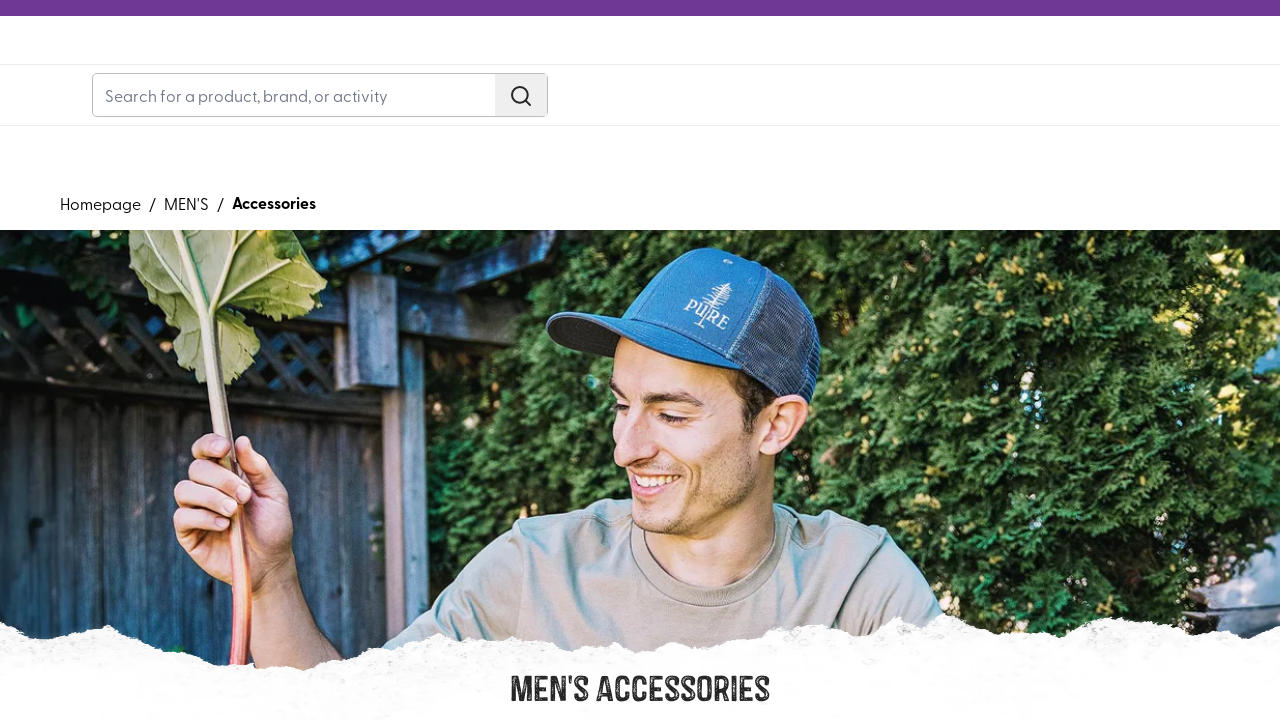

--- FILE ---
content_type: text/html
request_url: https://vpo.ca/categories/mens-accessories
body_size: 67471
content:
<!DOCTYPE html><html lang="en"><head><meta charSet="utf-8"/><meta name="viewport" content="width=device-width, initial-scale=1, minimum-scale=1, maximum-scale=2, user-scalable=1, viewport-fit=cover"/><link rel="stylesheet" href="https://cdn.shopify.com/oxygen-v2/28574/15643/32257/2898188/assets/tailwind-CHP3vHKa.css"/><link rel="stylesheet" href="https://cdn.shopify.com/oxygen-v2/28574/15643/32257/2898188/assets/swiper-dpeHIL2b.css"/><link rel="stylesheet" href="https://cdn.shopify.com/oxygen-v2/28574/15643/32257/2898188/assets/global-DWGg8kEF.css"/><link rel="stylesheet" href="https://cdn.shopify.com/oxygen-v2/28574/15643/32257/2898188/assets/fancybox-iHT9c21S.css"/><title>Shop Men&#x27;s Accessories | VPO.CA | VPO Canada</title><meta property="og:title" content="Shop Men&#x27;s Accessories | VPO.CA | VPO Canada"/><meta property="twitter:title" content="Shop Men&#x27;s Accessories | VPO.CA | VPO Canada"/><meta name="description" content="Shop Men&#x27;s Accessories at Valhalla Pure Outfitters. Earn Adventure Bucks with Every Purchase. Free Shipping over $49"/><meta property="og:description" content="Shop Men&#x27;s Accessories at Valhalla Pure Outfitters. Earn Adventure Bucks with Every Purchase. Free Shipping over $49"/><meta property="twitter:description" content="Shop Men&#x27;s Accessories at Valhalla Pure Outfitters. Earn Adventure Bucks with Every Purchase. Free Shipping over $49"/><meta property="twitter:site" content="@shopify"/><meta property="twitter:creator" content="@shopify"/><link rel="canonical" href="https://vpo.ca/categories/mens-accessories"/><meta property="og:url" content="https://vpo.ca/categories/mens-accessories"/><meta name="robots" content="index,follow"/><script type="application/ld+json">{"@context":"https://schema.org","@type":"Organization","name":"Valhalla Pure Outfitters","sameAs":["https://twitter.com/shopify","https://facebook.com/shopify","https://instagram.com/shopify","https://youtube.com/shopify","https://tiktok.com/@shopify"],"url":"https://vpo.ca/categories/mens-accessories","potentialAction":{"@type":"SearchAction","target":"https://vpo.ca/categories/mens-accessoriessearch?q={search_term}","query":"required name='search_term'"}}</script><script type="application/ld+json">{"@context":"https://schema.org","@type":"BreadcrumbList","itemListElement":[{"@type":"ListItem","position":1,"name":"Collections","item":"vpo.ca/collections"},{"@type":"ListItem","position":2,"name":"Men's Accessories"}]}</script><script type="application/ld+json">{"@context":"https://schema.org","@type":"CollectionPage","name":"Men's Accessories | VPO.CA","description":"Shop Men's Accessories at Valhalla Pure Outfitters. Earn Adventure Bucks with Every Purchase. Free Shipping over $49","image":"https://cdn.shopify.com/s/files/1/0787/3708/0642/collections/mens-accessories.jpg?v=1709065579","url":"/collections/mens-accessories","mainEntity":{"@type":"ItemList","itemListElement":[{"@type":"ListItem","position":1,"url":"/products/radar-pocket-cap"},{"@type":"ListItem","position":2,"url":"/products/sunbriolet-sun-hat"},{"@type":"ListItem","position":3,"url":"/products/swift-cap"},{"@type":"ListItem","position":4,"url":"/products/conveyor-belt-38mm"},{"@type":"ListItem","position":5,"url":"/products/dirt-bag-gloves"},{"@type":"ListItem","position":6,"url":"/products/cordex-lightweight-belay-rappel-glove"},{"@type":"ListItem","position":7,"url":"/products/260-tech-glove-liners"},{"@type":"ListItem","position":8,"url":"/products/coolnet-uv-neckwarmer"},{"@type":"ListItem","position":9,"url":"/products/og-sunglasses"},{"@type":"ListItem","position":10,"url":"/products/original-ecostretch-neckwarmer"}]}}</script><meta property="og:image:url" content="https://cdn.shopify.com/s/files/1/0787/3708/0642/collections/mens-accessories.jpg?v=1709065579"/><meta property="og:image:secure_url" content="https://cdn.shopify.com/s/files/1/0787/3708/0642/collections/mens-accessories.jpg?v=1709065579"/><meta property="og:image:type" content="image/jpeg"/><link rel="preload" fetchpriority="high" href="https://cdn.shopify.com/s/files/1/0787/3708/0642/collections/mens-accessories.jpg?v=1709065579&amp;width=640" as="image" media="(max-width: 640px)"/><link rel="preload" fetchpriority="high" href="https://cdn.shopify.com/s/files/1/0787/3708/0642/collections/mens-accessories.jpg?v=1709065579&amp;width=750" as="image" media="(min-width: 640px) and (max-width: 750px)"/><link rel="preload" fetchpriority="high" href="https://cdn.shopify.com/s/files/1/0787/3708/0642/collections/mens-accessories.jpg?v=1709065579&amp;width=828" as="image" media="(min-width: 750px) and (max-width: 828px)"/><link rel="preload" fetchpriority="high" href="https://cdn.shopify.com/s/files/1/0787/3708/0642/collections/mens-accessories.jpg?v=1709065579&amp;width=960" as="image" media="(min-width: 828px) and (max-width: 960px)"/><link rel="preload" fetchpriority="high" href="https://cdn.shopify.com/s/files/1/0787/3708/0642/collections/mens-accessories.jpg?v=1709065579&amp;width=1080" as="image" media="(min-width: 960px) and (max-width: 1080px)"/><link rel="preload" fetchpriority="high" href="https://cdn.shopify.com/s/files/1/0787/3708/0642/collections/mens-accessories.jpg?v=1709065579&amp;width=1280" as="image" media="(min-width: 1080px) and (max-width: 1280px)"/><link rel="preload" fetchpriority="high" href="https://cdn.shopify.com/s/files/1/0787/3708/0642/collections/mens-accessories.jpg?v=1709065579&amp;width=1668" as="image" media="(min-width: 1280px) and (max-width: 1668px)"/><link rel="preload" fetchpriority="high" href="https://cdn.shopify.com/s/files/1/0787/3708/0642/collections/mens-accessories.jpg?v=1709065579&amp;width=1920" as="image" media="(min-width: 1668px) and (max-width: 1920px)"/><link rel="preload" fetchpriority="high" href="https://cdn.shopify.com/s/files/1/0787/3708/0642/collections/mens-accessories.jpg?v=1709065579&amp;width=2048" as="image" media="(min-width: 1920px) and (max-width: 2048px)"/><link rel="preload" fetchpriority="high" href="https://cdn.shopify.com/s/files/1/0787/3708/0642/collections/mens-accessories.jpg?v=1709065579&amp;width=2560" as="image" media="(min-width: 2048px) and (max-width: 2560px)"/><link rel="preload" fetchpriority="high" href="https://cdn.shopify.com/s/files/1/0787/3708/0642/collections/mens-accessories.jpg?v=1709065579&amp;width=3200" as="image" media="(min-width: 2560px) and (max-width: 3200px)"/><link rel="preload" fetchpriority="high" href="https://cdn.shopify.com/s/files/1/0787/3708/0642/collections/mens-accessories.jpg?v=1709065579&amp;width=3840" as="image" media="(min-width: 3200px) and (max-width: 3840px)"/><link rel="preload" fetchpriority="high" href="https://cdn.shopify.com/s/files/1/0787/3708/0642/collections/mens-accessories.jpg?v=1709065579&amp;width=4480" as="image" media="(min-width: 3840px) and (max-width: 4480px)"/><link rel="preload" fetchpriority="high" href="https://cdn.shopify.com/s/files/1/0787/3708/0642/collections/mens-accessories.jpg?v=1709065579&amp;width=5120" as="image" media="(min-width: 4480px) and (max-width: 5120px)"/><link rel="preload" fetchpriority="high" href="https://cdn.shopify.com/s/files/1/0787/3708/0642/collections/mens-accessories.jpg?v=1709065579&amp;width=6016" as="image" media="(min-width: 6016px)"/><link rel="preload" fetchpriority="high" href="https://cdn.shopify.com/s/files/1/0787/3708/0642/files/hero-collection-texture-desktop.webp?v=1705996973&amp;width=640" as="image" media="(max-width: 640px)"/><link rel="preload" fetchpriority="high" href="https://cdn.shopify.com/s/files/1/0787/3708/0642/files/hero-collection-texture-desktop.webp?v=1705996973&amp;width=750" as="image" media="(min-width: 640px) and (max-width: 750px)"/><link rel="preload" fetchpriority="high" href="https://cdn.shopify.com/s/files/1/0787/3708/0642/files/hero-collection-texture-desktop.webp?v=1705996973&amp;width=828" as="image" media="(min-width: 750px) and (max-width: 828px)"/><link rel="preload" fetchpriority="high" href="https://cdn.shopify.com/s/files/1/0787/3708/0642/files/hero-collection-texture-desktop.webp?v=1705996973&amp;width=960" as="image" media="(min-width: 828px) and (max-width: 960px)"/><link rel="preload" fetchpriority="high" href="https://cdn.shopify.com/s/files/1/0787/3708/0642/files/hero-collection-texture-desktop.webp?v=1705996973&amp;width=1080" as="image" media="(min-width: 960px) and (max-width: 1080px)"/><link rel="preload" fetchpriority="high" href="https://cdn.shopify.com/s/files/1/0787/3708/0642/files/hero-collection-texture-desktop.webp?v=1705996973&amp;width=1280" as="image" media="(min-width: 1080px) and (max-width: 1280px)"/><link rel="preload" fetchpriority="high" href="https://cdn.shopify.com/s/files/1/0787/3708/0642/files/hero-collection-texture-desktop.webp?v=1705996973&amp;width=1668" as="image" media="(min-width: 1280px) and (max-width: 1668px)"/><link rel="preload" fetchpriority="high" href="https://cdn.shopify.com/s/files/1/0787/3708/0642/files/hero-collection-texture-desktop.webp?v=1705996973&amp;width=1920" as="image" media="(min-width: 1668px) and (max-width: 1920px)"/><link rel="preload" fetchpriority="high" href="https://cdn.shopify.com/s/files/1/0787/3708/0642/files/hero-collection-texture-desktop.webp?v=1705996973&amp;width=2048" as="image" media="(min-width: 1920px) and (max-width: 2048px)"/><link rel="preload" fetchpriority="high" href="https://cdn.shopify.com/s/files/1/0787/3708/0642/files/hero-collection-texture-desktop.webp?v=1705996973&amp;width=2560" as="image" media="(min-width: 2048px) and (max-width: 2560px)"/><link rel="preload" fetchpriority="high" href="https://cdn.shopify.com/s/files/1/0787/3708/0642/files/hero-collection-texture-desktop.webp?v=1705996973&amp;width=3200" as="image" media="(min-width: 2560px) and (max-width: 3200px)"/><link rel="preload" fetchpriority="high" href="https://cdn.shopify.com/s/files/1/0787/3708/0642/files/hero-collection-texture-desktop.webp?v=1705996973&amp;width=3840" as="image" media="(min-width: 3200px) and (max-width: 3840px)"/><link rel="preload" fetchpriority="high" href="https://cdn.shopify.com/s/files/1/0787/3708/0642/files/hero-collection-texture-desktop.webp?v=1705996973&amp;width=4480" as="image" media="(min-width: 3840px) and (max-width: 4480px)"/><link rel="preload" fetchpriority="high" href="https://cdn.shopify.com/s/files/1/0787/3708/0642/files/hero-collection-texture-desktop.webp?v=1705996973&amp;width=5120" as="image" media="(min-width: 4480px) and (max-width: 5120px)"/><link rel="preload" fetchpriority="high" href="https://cdn.shopify.com/s/files/1/0787/3708/0642/files/hero-collection-texture-desktop.webp?v=1705996973&amp;width=6016" as="image" media="(min-width: 6016px)"/><link rel="icon" type="image/svg+xml" href="https://cdn.shopify.com/oxygen-v2/28574/15643/32257/2898188/assets/favicon-BXHUO5LX.ico"/><link rel="preconnect" href="https://cdn.shopify.com"/><link rel="preconnect" href="https://shop.app"/><link rel="preconnect" href="https://use.typekit.net" crossorigin="anonymous"/><link rel="preload" href="https://cdn.shopify.com/oxygen-v2/28574/15643/32257/2898188/assets/Castor-Two-CVKiUQLh.woff2" as="font" type="font/woff2" crossorigin="anonymous"/><link rel="preload" href="https://cdn.shopify.com/oxygen-v2/28574/15643/32257/2898188/assets/tailwind-CHP3vHKa.css" as="style"/><link rel="preload" href="https://cdn.shopify.com/oxygen-v2/28574/15643/32257/2898188/assets/swiper-dpeHIL2b.css" as="style"/><link rel="preload" href="https://cdn.shopify.com/oxygen-v2/28574/15643/32257/2898188/assets/global-DWGg8kEF.css" as="style"/><link rel="preload" href="https://cdn.shopify.com/oxygen-v2/28574/15643/32257/2898188/assets/fancybox-iHT9c21S.css" as="style"/><link rel="stylesheet" href="https://use.typekit.net/yqt1dqt.css"/></head><body class="page"><script type="text/partytown">
                                dataLayer = window.dataLayer || [];

                                window.gtag = function () {
                                    dataLayer.push(arguments);
                                };

                                window.gtag('js', new Date());
                                window.gtag('config', "GTM-T25BHJW6");
                                </script><script>!(function(w,p,f,c){if(!window.crossOriginIsolated && !navigator.serviceWorker) return;c=w[p]=Object.assign(w[p]||{},{"resolveUrl":"function L$(t,e,s){const r=[].some(o=>t.host.includes(o));if(s!==\"script\"||r||t.href.includes(\"/reverse-proxy\"))return t;const a=new URL(`${e.origin}/reverse-proxy`);return a.searchParams.append(\"apiUrl\",t.href),a}"});c[f]=(c[f]||[]).concat(["dataLayer.push","gtag"])})(window,'partytown','forward');/* Partytown 0.11.2 - MIT QwikDev */
const t={preserveBehavior:!1},e=e=>{if("string"==typeof e)return[e,t];const[n,r=t]=e;return[n,{...t,...r}]},n=Object.freeze((t=>{const e=new Set;let n=[];do{Object.getOwnPropertyNames(n).forEach((t=>{"function"==typeof n[t]&&e.add(t)}))}while((n=Object.getPrototypeOf(n))!==Object.prototype);return Array.from(e)})());!function(t,r,o,i,a,s,c,l,d,p,u=t,f){function h(){f||(f=1,"/"==(c=(s.lib||"/~partytown/")+(s.debug?"debug/":""))[0]&&(d=r.querySelectorAll('script[type="text/partytown"]'),i!=t?i.dispatchEvent(new CustomEvent("pt1",{detail:t})):(l=setTimeout(v,(null==s?void 0:s.fallbackTimeout)||1e4),r.addEventListener("pt0",w),a?y(1):o.serviceWorker?o.serviceWorker.register(c+(s.swPath||"partytown-sw.js"),{scope:c}).then((function(t){t.active?y():t.installing&&t.installing.addEventListener("statechange",(function(t){"activated"==t.target.state&&y()}))}),console.error):v())))}function y(e){p=r.createElement(e?"script":"iframe"),t._pttab=Date.now(),e||(p.style.display="block",p.style.width="0",p.style.height="0",p.style.border="0",p.style.visibility="hidden",p.setAttribute("aria-hidden",!0)),p.src=c+"partytown-"+(e?"atomics.js?v=0.11.2":"sandbox-sw.html?"+t._pttab),r.querySelector(s.sandboxParent||"body").appendChild(p)}function v(n,o){for(w(),i==t&&(s.forward||[]).map((function(n){const[r]=e(n);delete t[r.split(".")[0]]})),n=0;n<d.length;n++)(o=r.createElement("script")).innerHTML=d[n].innerHTML,o.nonce=s.nonce,r.head.appendChild(o);p&&p.parentNode.removeChild(p)}function w(){clearTimeout(l)}s=t.partytown||{},i==t&&(s.forward||[]).map((function(r){const[o,{preserveBehavior:i}]=e(r);u=t,o.split(".").map((function(e,r,o){var a;u=u[o[r]]=r+1<o.length?u[o[r]]||(a=o[r+1],n.includes(a)?[]:{}):(()=>{let e=null;if(i){const{methodOrProperty:n,thisObject:r}=((t,e)=>{let n=t;for(let t=0;t<e.length-1;t+=1)n=n[e[t]];return{thisObject:n,methodOrProperty:e.length>0?n[e[e.length-1]]:void 0}})(t,o);"function"==typeof n&&(e=(...t)=>n.apply(r,...t))}return function(){let n;return e&&(n=e(arguments)),(t._ptf=t._ptf||[]).push(o,arguments),n}})()}))})),"complete"==r.readyState?h():(t.addEventListener("DOMContentLoaded",h),t.addEventListener("load",h))}(window,document,navigator,top,window.crossOriginIsolated);document.currentScript.dataset.partytown="";</script><noscript><iframe src="https://www.googletagmanager.com/ns.html?id=GTM-T25BHJW6" height="0" width="0" style="display:none;visibility:hidden"></iframe></noscript><section class="shopify-section"><a class="h-[16px] block section-announcement-bar layout-boxed" style="background-color:#703895;color:#FFFFFF" data-discover="true" href="/pages/shipping"></a></section><section class="main-header shopify-section lg:min-h-[160px]"><div class="section-header-mobile-wrapper layout-boxed border-b border-[#EBEBEB] border-solid"><div class="header-top py-2.5 lg:py-6 border-b border-[#EBEBEB] border-solid"><div class="header-row top-navigation"><div class="header-wrapper flex flex-wrap justify-between relative container"><div class="header-center flex justify-center order-1 xxl:order-2 lg:pb-3.5 xxl:pb-0 flex-[100%] xxl:flex-none"><div class="w-full header-logo header-logo-mobile flex items-center lg:hidden"><a aria-label="Logo" class="wrapper block max-w-[175px] w-full" data-discover="true" href="/"><img alt="Logo VPO" title="VPO Shop" sizes="40vw" loading="eager" fetchpriority="high" style="object-fit:cover;max-width:175px;max-height:46.55px;aspect-ratio:3.7593984962406015;width:100%" srcSet="https://cdn.shopify.com/s/files/1/0776/8571/9360/files/vpo_canada.svg?v=1743799641&amp;width=175&amp;height=47 175w,
https://cdn.shopify.com/s/files/1/0776/8571/9360/files/vpo_canada.svg?v=1743799641&amp;width=350&amp;height=93 350w" src="https://cdn.shopify.com/s/files/1/0776/8571/9360/files/vpo_canada.svg?v=1743799641&amp;width=175&amp;height=47"/></a></div><div class="header-actions flex ms-[auto] lg:hidden"><a class="header-mini-cart-mobile header-cart ms-5 xxxl:ms-8 py-2" data-discover="true" href="/cart"><div class=" cursor-pointer wrapper flex items-center text-[#252525] text-sm relative"><span class="relative"><span><svg xmlns="http://www.w3.org/2000/svg" width="23" height="22" viewBox="0 0 23 22" fill="none"><g clip-path="url(#clip0_2654_113992)"><path d="M16.627 15.8125H6.81289L4.41523 2.62969C4.38718 2.47182 4.30483 2.32871 4.18242 2.22514C4.06002 2.12157 3.90526 2.06404 3.74492 2.0625H2.18945" stroke="black" stroke-width="2" stroke-linecap="round" stroke-linejoin="round"></path><path d="M7.6875 19.25C8.63674 19.25 9.40625 18.4805 9.40625 17.5312C9.40625 16.582 8.63674 15.8125 7.6875 15.8125C6.73826 15.8125 5.96875 16.582 5.96875 17.5312C5.96875 18.4805 6.73826 19.25 7.6875 19.25Z" stroke="black" stroke-width="2" stroke-linecap="round" stroke-linejoin="round"></path><path d="M16.623 19.25C17.5723 19.25 18.3418 18.4805 18.3418 17.5312C18.3418 16.582 17.5723 15.8125 16.623 15.8125C15.6738 15.8125 14.9043 16.582 14.9043 17.5312C14.9043 18.4805 15.6738 19.25 16.623 19.25Z" stroke="black" stroke-width="2" stroke-linecap="round" stroke-linejoin="round"></path><path d="M6.18359 12.375H16.9773C17.2987 12.376 17.6102 12.2636 17.8569 12.0578C18.1037 11.8519 18.27 11.5656 18.3266 11.2492L19.375 5.5H4.9375" stroke="black" stroke-width="2" stroke-linecap="round" stroke-linejoin="round"></path></g><defs><clipPath id="clip0_2654_113992"><rect width="22" height="22" fill="white" transform="translate(0.8125)"></rect></clipPath></defs></svg></span><span class="cart-qty absolute flex items-center justify-center -top-[12px] px-1 -right-[8px] bg-[#006BB6] text-white rounded-t-xl rounded-br-xl text-[10px] min-w-[14px] min-h-[14px] leading-none">0</span></span></div></a><div class="header-toggle-menu flex ms-5 items-center cursor-pointer"><span class="svg-element open-menu"><svg width="40" height="40" viewBox="0 0 40 40" fill="none" xmlns="http://www.w3.org/2000/svg"><line x1="11.75" y1="13" x2="28.1434" y2="13" stroke="#252525" stroke-width="2" stroke-linecap="round"></line><line x1="11.75" y1="19" x2="28.1434" y2="19" stroke="#252525" stroke-width="2" stroke-linecap="round"></line><line x1="11.75" y1="25" x2="28.1434" y2="25" stroke="#252525" stroke-width="2" stroke-linecap="round"></line></svg></span><span class="svg-element hide-menu hidden"><svg width="40" height="40" viewBox="0 0 40 40" fill="none" xmlns="http://www.w3.org/2000/svg"><line x1="13.5156" y1="25.5858" x2="25.1075" y2="13.9939" stroke="#252525" stroke-width="2" stroke-linecap="round"></line><line x1="13.9298" y1="14" x2="25.5217" y2="25.5918" stroke="#252525" stroke-width="2" stroke-linecap="round"></line></svg></span></div></div></div></div><section class="shopify-section"><div class="section-header-mobile bg-[#F2F2F2] fixed top-[165px] -left-[100%] w-[100%] bottom-0 z-[99]"><div class="header-mobile-wrapper relative overflow-y-auto overflow-x-hidden"></div></div></section></div></div><div class="header-bottom relative"><div class="header-row container"><div class="header-wrapper flex justify-between"><div class=" header-actions w-full lg:w-min flex justify-end"><div class="header-search py-3.5 lg:py-2 lg:ms-8 lg:w-[350px] xxl:w-[456px] w-full flex items-center"><div id="header-search" class="form-inline form-search w-full rounded-[5px] border border-solid border-[#BCBCBC]"><div class="form-field-search form-field border-radius overflow-hidden flex items-center"><label class="hidden">Search Label</label><input type="text" name="search" placeholder="Search for a product, brand, or activity" error="" class="text-[16px] form-input js-search-input border-0 flex-1 rounded-[5px] order-transparent border-transparent focus:border-transparent focus:ring-0 " autoComplete="off" tabindex="0" value=""/><button title="search" type="button" class="btn-search text-[#252525] xl:hover:text-[#006BB6] form-submit-btn py-2.5 px-3.5 flex h-[42px]"><svg width="24" height="24" viewBox="0 0 24 24" fill="none" xmlns="http://www.w3.org/2000/svg"><path d="M10.875 18.75C15.2242 18.75 18.75 15.2242 18.75 10.875C18.75 6.52576 15.2242 3 10.875 3C6.52576 3 3 6.52576 3 10.875C3 15.2242 6.52576 18.75 10.875 18.75Z" stroke="currentColor" stroke-width="2" stroke-linecap="round" stroke-linejoin="round"></path><path d="M16.4453 16.4437L21.0016 21" stroke="currentColor" stroke-width="2" stroke-linecap="round" stroke-linejoin="round"></path></svg></button></div><div class="search-result-container relative"></div></div></div></div></div></div></div><div class="wrapper "><div class="cursor-pointer transition-property: all duration-200 ease-linear  opacity-0 invisible pointer-events-none mini-cart-overlay lg:!hidden overlay fixed left-0 top-0 right-0 bottom-0 bg-[rgba(0,0,0,0.5)] z-[99] "></div></div></div></section><div class="relative main-page" data-no-image="https://cdn.shopify.com/s/files/1/0787/3708/0642/files/no-available-image.jpg?v=1713927893" data-delayed-heading="Heads up - expect delays with this item." data-delayed-body="This item will require some extra time to get to you - see estimated arrival date during checkout."><section class=" relative z-[2] shopify-section py-[15px] "><div class="section-breadcrumb layout-boxed"><div class="container"><ul class="flex items-center overflow-x-auto"><li class="flex"><a class="hover:text-primary" aria-label="Go to homepage" data-discover="true" href="/">Homepage</a><span class="false block px-2">/</span></li><li class="font-bold flex "><a class="font-normal hover:text-primary whitespace-nowrap" data-discover="true" href="/categories/mens">MEN&#x27;S</a><span class="px-2 font-normal">/</span><a class="hover:text-primary whitespace-nowrap" data-discover="true" href="/categories/mens-accessories">Accessories</a></li></ul></div></div></section><main class=""><div class="page"><div id="sub-category"><div class="shopify-section"><div class="h-[297px] lg:h-[520px] banner-container relative"><div class="h-full relative w-full flex justify-center items-center"><img alt="bg-image" sizes="100vw" class="w-full h-full object-cover" loading="eager" fetchpriority="high" srcSet="https://cdn.shopify.com/s/files/1/0787/3708/0642/collections/mens-accessories.jpg?v=1709065579&amp;width=640 640w,
https://cdn.shopify.com/s/files/1/0787/3708/0642/collections/mens-accessories.jpg?v=1709065579&amp;width=750 750w,
https://cdn.shopify.com/s/files/1/0787/3708/0642/collections/mens-accessories.jpg?v=1709065579&amp;width=828 828w,
https://cdn.shopify.com/s/files/1/0787/3708/0642/collections/mens-accessories.jpg?v=1709065579&amp;width=960 960w,
https://cdn.shopify.com/s/files/1/0787/3708/0642/collections/mens-accessories.jpg?v=1709065579&amp;width=1080 1080w,
https://cdn.shopify.com/s/files/1/0787/3708/0642/collections/mens-accessories.jpg?v=1709065579&amp;width=1280 1280w,
https://cdn.shopify.com/s/files/1/0787/3708/0642/collections/mens-accessories.jpg?v=1709065579&amp;width=1668 1668w,
https://cdn.shopify.com/s/files/1/0787/3708/0642/collections/mens-accessories.jpg?v=1709065579&amp;width=1920 1920w,
https://cdn.shopify.com/s/files/1/0787/3708/0642/collections/mens-accessories.jpg?v=1709065579&amp;width=2048 2048w,
https://cdn.shopify.com/s/files/1/0787/3708/0642/collections/mens-accessories.jpg?v=1709065579&amp;width=2560 2560w,
https://cdn.shopify.com/s/files/1/0787/3708/0642/collections/mens-accessories.jpg?v=1709065579&amp;width=3200 3200w,
https://cdn.shopify.com/s/files/1/0787/3708/0642/collections/mens-accessories.jpg?v=1709065579&amp;width=3840 3840w,
https://cdn.shopify.com/s/files/1/0787/3708/0642/collections/mens-accessories.jpg?v=1709065579&amp;width=4480 4480w,
https://cdn.shopify.com/s/files/1/0787/3708/0642/collections/mens-accessories.jpg?v=1709065579&amp;width=5120 5120w,
https://cdn.shopify.com/s/files/1/0787/3708/0642/collections/mens-accessories.jpg?v=1709065579&amp;width=6016 6016w" src="https://cdn.shopify.com/s/files/1/0787/3708/0642/collections/mens-accessories.jpg?v=1709065579"/><div class="absolute bg-[length:100%_100%] bottom-0 w-full h-[300px]"><img alt="bg-image" sizes="100vw" class="w-full h-full" loading="eager" fetchpriority="high" srcSet="https://cdn.shopify.com/s/files/1/0787/3708/0642/files/hero-collection-texture-desktop.webp?v=1705996973&amp;width=640 640w,
https://cdn.shopify.com/s/files/1/0787/3708/0642/files/hero-collection-texture-desktop.webp?v=1705996973&amp;width=750 750w,
https://cdn.shopify.com/s/files/1/0787/3708/0642/files/hero-collection-texture-desktop.webp?v=1705996973&amp;width=828 828w,
https://cdn.shopify.com/s/files/1/0787/3708/0642/files/hero-collection-texture-desktop.webp?v=1705996973&amp;width=960 960w,
https://cdn.shopify.com/s/files/1/0787/3708/0642/files/hero-collection-texture-desktop.webp?v=1705996973&amp;width=1080 1080w,
https://cdn.shopify.com/s/files/1/0787/3708/0642/files/hero-collection-texture-desktop.webp?v=1705996973&amp;width=1280 1280w,
https://cdn.shopify.com/s/files/1/0787/3708/0642/files/hero-collection-texture-desktop.webp?v=1705996973&amp;width=1668 1668w,
https://cdn.shopify.com/s/files/1/0787/3708/0642/files/hero-collection-texture-desktop.webp?v=1705996973&amp;width=1920 1920w,
https://cdn.shopify.com/s/files/1/0787/3708/0642/files/hero-collection-texture-desktop.webp?v=1705996973&amp;width=2048 2048w,
https://cdn.shopify.com/s/files/1/0787/3708/0642/files/hero-collection-texture-desktop.webp?v=1705996973&amp;width=2560 2560w,
https://cdn.shopify.com/s/files/1/0787/3708/0642/files/hero-collection-texture-desktop.webp?v=1705996973&amp;width=3200 3200w,
https://cdn.shopify.com/s/files/1/0787/3708/0642/files/hero-collection-texture-desktop.webp?v=1705996973&amp;width=3840 3840w,
https://cdn.shopify.com/s/files/1/0787/3708/0642/files/hero-collection-texture-desktop.webp?v=1705996973&amp;width=4480 4480w,
https://cdn.shopify.com/s/files/1/0787/3708/0642/files/hero-collection-texture-desktop.webp?v=1705996973&amp;width=5120 5120w,
https://cdn.shopify.com/s/files/1/0787/3708/0642/files/hero-collection-texture-desktop.webp?v=1705996973&amp;width=6016 6016w" src="https://cdn.shopify.com/s/files/1/0787/3708/0642/files/hero-collection-texture-desktop.webp?v=1705996973"/></div></div><div class="relative top-[-60px] lg:top-[-80px] container flex flex-col items-center"><h1 class="banner-title text-[36px] xxxl:text-[46px] font-heading">Men&#x27;s Accessories</h1></div></div></div><div class="shopify-section py-5 lg:py-10 xxxl:py-[40px]"><div class="container"><div class="relative child-collection-container "><div class="swiper w-full" handle="mens-accessories" data="[object Object],[object Object],[object Object],[object Object],[object Object],[object Object]" widelayout="false"><div class="swiper-wrapper"><div class="swiper-slide !flex items-center justify-center px-[10px] rounded-[4px] md:max-w-[33.333%] lg:max-w-[25%] xxl:max-w-[20%] !h-auto"><div class="cursor-pointer h-full w-full lg:p-0"><div tabindex="0" class="focus:border-2 focus:border-primary p-[12px] h-full flex flex-col gap-[12px] lg:gap-[24px] rounded-[10px] transition-all border-[1px] hover:shadow-[0_20px_25px_-5px_rgb(0,0,0,0.2)] border-[#EBEBEB] border-solid"><span class="relative block pt-[122.8%] lg:pt-[62.7%] "><img class="absolute left-0 top-0 w-full h-full object-contain" sizes="(max-width: 767px) 25vw, (max-width: 991px) 20vw , 17vw " loading="eager" alt="Image" decoding="async" srcSet="https://cdn.shopify.com/s/files/1/0776/8571/9360/files/gray-abstract-wall-display-product_36835-2777.avif?width=300&amp;height=140 300w,
https://cdn.shopify.com/s/files/1/0776/8571/9360/files/gray-abstract-wall-display-product_36835-2777.avif?width=600&amp;height=280 600w" src="https://cdn.shopify.com/s/files/1/0776/8571/9360/files/gray-abstract-wall-display-product_36835-2777.avif?width=300&amp;height=140"/></span><p class="flex-1 flex items-center justify-center font-bold text-[16px] lg:text-[20px] xxxxl:text-[24px] text-center select-none"></p></div></div></div><div class="swiper-slide !flex items-center justify-center px-[10px] rounded-[4px] md:max-w-[33.333%] lg:max-w-[25%] xxl:max-w-[20%] !h-auto"><div class="cursor-pointer h-full w-full lg:p-0"><div tabindex="0" class="focus:border-2 focus:border-primary p-[12px] h-full flex flex-col gap-[12px] lg:gap-[24px] rounded-[10px] transition-all border-[1px] hover:shadow-[0_20px_25px_-5px_rgb(0,0,0,0.2)] border-[#EBEBEB] border-solid"><span class="relative block pt-[122.8%] lg:pt-[62.7%] "><img class="absolute left-0 top-0 w-full h-full object-contain" sizes="(max-width: 767px) 25vw, (max-width: 991px) 20vw , 17vw " loading="eager" alt="Image" decoding="async" srcSet="https://cdn.shopify.com/s/files/1/0776/8571/9360/files/gray-abstract-wall-display-product_36835-2777.avif?width=300&amp;height=140 300w,
https://cdn.shopify.com/s/files/1/0776/8571/9360/files/gray-abstract-wall-display-product_36835-2777.avif?width=600&amp;height=280 600w" src="https://cdn.shopify.com/s/files/1/0776/8571/9360/files/gray-abstract-wall-display-product_36835-2777.avif?width=300&amp;height=140"/></span><p class="flex-1 flex items-center justify-center font-bold text-[16px] lg:text-[20px] xxxxl:text-[24px] text-center select-none"></p></div></div></div><div class="swiper-slide !flex items-center justify-center px-[10px] rounded-[4px] md:max-w-[33.333%] lg:max-w-[25%] xxl:max-w-[20%] !h-auto"><div class="cursor-pointer h-full w-full lg:p-0"><div tabindex="0" class="focus:border-2 focus:border-primary p-[12px] h-full flex flex-col gap-[12px] lg:gap-[24px] rounded-[10px] transition-all border-[1px] hover:shadow-[0_20px_25px_-5px_rgb(0,0,0,0.2)] border-[#EBEBEB] border-solid"><span class="relative block pt-[122.8%] lg:pt-[62.7%] "><img class="absolute left-0 top-0 w-full h-full object-contain" sizes="(max-width: 767px) 25vw, (max-width: 991px) 20vw , 17vw " loading="eager" alt="Image" decoding="async" srcSet="https://cdn.shopify.com/s/files/1/0776/8571/9360/files/gray-abstract-wall-display-product_36835-2777.avif?width=300&amp;height=140 300w,
https://cdn.shopify.com/s/files/1/0776/8571/9360/files/gray-abstract-wall-display-product_36835-2777.avif?width=600&amp;height=280 600w" src="https://cdn.shopify.com/s/files/1/0776/8571/9360/files/gray-abstract-wall-display-product_36835-2777.avif?width=300&amp;height=140"/></span><p class="flex-1 flex items-center justify-center font-bold text-[16px] lg:text-[20px] xxxxl:text-[24px] text-center select-none"></p></div></div></div><div class="swiper-slide !flex items-center justify-center px-[10px] rounded-[4px] md:max-w-[33.333%] lg:max-w-[25%] xxl:max-w-[20%] !h-auto"><div class="cursor-pointer h-full w-full lg:p-0"><div tabindex="0" class="focus:border-2 focus:border-primary p-[12px] h-full flex flex-col gap-[12px] lg:gap-[24px] rounded-[10px] transition-all border-[1px] hover:shadow-[0_20px_25px_-5px_rgb(0,0,0,0.2)] border-[#EBEBEB] border-solid"><span class="relative block pt-[122.8%] lg:pt-[62.7%] "><img class="absolute left-0 top-0 w-full h-full object-contain" sizes="(max-width: 767px) 25vw, (max-width: 991px) 20vw , 17vw " loading="eager" alt="Image" decoding="async" srcSet="https://cdn.shopify.com/s/files/1/0776/8571/9360/files/gray-abstract-wall-display-product_36835-2777.avif?width=300&amp;height=140 300w,
https://cdn.shopify.com/s/files/1/0776/8571/9360/files/gray-abstract-wall-display-product_36835-2777.avif?width=600&amp;height=280 600w" src="https://cdn.shopify.com/s/files/1/0776/8571/9360/files/gray-abstract-wall-display-product_36835-2777.avif?width=300&amp;height=140"/></span><p class="flex-1 flex items-center justify-center font-bold text-[16px] lg:text-[20px] xxxxl:text-[24px] text-center select-none"></p></div></div></div><div class="swiper-slide !flex items-center justify-center px-[10px] rounded-[4px] md:max-w-[33.333%] lg:max-w-[25%] xxl:max-w-[20%] !h-auto"><div class="cursor-pointer h-full w-full lg:p-0"><div tabindex="0" class="focus:border-2 focus:border-primary p-[12px] h-full flex flex-col gap-[12px] lg:gap-[24px] rounded-[10px] transition-all border-[1px] hover:shadow-[0_20px_25px_-5px_rgb(0,0,0,0.2)] border-[#EBEBEB] border-solid"><span class="relative block pt-[122.8%] lg:pt-[62.7%] "><img class="absolute left-0 top-0 w-full h-full object-contain" sizes="(max-width: 767px) 25vw, (max-width: 991px) 20vw , 17vw " loading="eager" alt="Image" decoding="async" srcSet="https://cdn.shopify.com/s/files/1/0776/8571/9360/files/gray-abstract-wall-display-product_36835-2777.avif?width=300&amp;height=140 300w,
https://cdn.shopify.com/s/files/1/0776/8571/9360/files/gray-abstract-wall-display-product_36835-2777.avif?width=600&amp;height=280 600w" src="https://cdn.shopify.com/s/files/1/0776/8571/9360/files/gray-abstract-wall-display-product_36835-2777.avif?width=300&amp;height=140"/></span><p class="flex-1 flex items-center justify-center font-bold text-[16px] lg:text-[20px] xxxxl:text-[24px] text-center select-none"></p></div></div></div><div class="swiper-slide !flex items-center justify-center px-[10px] rounded-[4px] md:max-w-[33.333%] lg:max-w-[25%] xxl:max-w-[20%] !h-auto"><div class="cursor-pointer h-full w-full lg:p-0"><div tabindex="0" class="focus:border-2 focus:border-primary p-[12px] h-full flex flex-col gap-[12px] lg:gap-[24px] rounded-[10px] transition-all border-[1px] hover:shadow-[0_20px_25px_-5px_rgb(0,0,0,0.2)] border-[#EBEBEB] border-solid"><span class="relative block pt-[122.8%] lg:pt-[62.7%] "><img class="absolute left-0 top-0 w-full h-full object-contain" sizes="(max-width: 767px) 25vw, (max-width: 991px) 20vw , 17vw " loading="eager" alt="Image" decoding="async" srcSet="https://cdn.shopify.com/s/files/1/0776/8571/9360/files/gray-abstract-wall-display-product_36835-2777.avif?width=300&amp;height=140 300w,
https://cdn.shopify.com/s/files/1/0776/8571/9360/files/gray-abstract-wall-display-product_36835-2777.avif?width=600&amp;height=280 600w" src="https://cdn.shopify.com/s/files/1/0776/8571/9360/files/gray-abstract-wall-display-product_36835-2777.avif?width=300&amp;height=140"/></span><p class="flex-1 flex items-center justify-center font-bold text-[16px] lg:text-[20px] xxxxl:text-[24px] text-center select-none"></p></div></div></div></div><div class="swiper-navigation slider-controls" tabindex="0"><button type="button" class="slider-prev-button js-prev-button swiper-button-prev" aria-label="Previous" tabindex="-1" data-controls="prev"><span class=""><svg width="20" height="20" viewBox="0 0 20 20" fill="none" xmlns="http://www.w3.org/2000/svg"><g opacity="0.8"><path d="M16.5312 10L3.46875 10" stroke="currentColor" stroke-linecap="round" stroke-linejoin="round"></path><path d="M8.8125 15.3438L3.46875 10L8.8125 4.65625" stroke="currentColor" stroke-linecap="round" stroke-linejoin="round"></path></g></svg></span></button><button type="button" class="slider-next-button swiper-button-next" aria-label="Next" tabindex="-1" data-controls="next"><span class=""><svg width="20" height="20" viewBox="0 0 20 20" fill="none" xmlns="http://www.w3.org/2000/svg"><g opacity="0.8"><path d="M3.46875 10H16.5312" stroke="currentColor" stroke-linecap="round" stroke-linejoin="round"></path><path d="M11.1875 4.65625L16.5312 10L11.1875 15.3438" stroke="currentColor" stroke-linecap="round" stroke-linejoin="round"></path></g></svg></span></button></div></div></div></div></div><div class="px-3 mb-6 lg:mb-[64px] description max-w-[800px] mx-auto text-center lg:text-lg"><style type="text/css"><!--td {border: 1px solid #cccccc;}br {mso-data-placement:same-cell;}--></style>
<span data-sheets-userformat='{"2":4995,"3":{"1":0},"4":{"1":2,"2":14275305},"10":2,"11":4,"12":0,"15":"Arial"}' data-sheets-value='{"1":2,"2":"Hats, sunglasses, gloves, gaiters, and belts—we’re ready to equip you with the accessories you need to feel comfortable out on the trail, no matter the season."}' data-sheets-root="1">Hats, sunglasses, gloves, gaiters, and belts—we’re ready to equip you with the accessories you need to feel comfortable out on the trail, no matter the season.</span></div><div class="filtered-products-section"><div class="flex flex-col"><div class="grid-section"><div class="relative"><div class="hidden xxl:block lg:rounded-[20px]  h-full min-w-[280px] float-left transition-property: all duration-200 ease-linear w-full fixed xxl:static top-0 left-[-100%] xxl:left-0 max-w-full xxl:max-w-[25%] z-[100] overflow-auto" id="filter-desktop"><div class="xxl:max-w-[95%] xxxl:max-w-[90%] lg:rounded-[20px] pt-[30px] lg:pb-[45px] px-4 xxxl:pl-14 bg-[#FFFFFF] shadow-[10px_-10px_30px_0px_rgba(148,163,184,0.10)]"><div class="flex gap-8 justify-center items-center p-4"><div class=" flex-1 text-2xl font-bold">Filters</div><div class="h-[fit-content] xxl:hidden"><svg xmlns="http://www.w3.org/2000/svg" fill="none" viewBox="0 0 24 24" stroke-width="1.5" stroke="currentColor" class="w-12 h-12"><path stroke-linecap="round" stroke-linejoin="round" d="M6 18L18 6M6 6l12 12"></path></svg></div></div></div></div><div class="block xxl:hidden lg:rounded-[20px]  h-full min-w-[280px] float-left transition-property: all duration-200 ease-linear w-full fixed xxl:static top-0 left-[-100%] xxl:left-0 max-w-full xxl:max-w-[25%] z-[100] overflow-auto" id="filter-mobile"><div class="xxl:max-w-[95%] xxxl:max-w-[90%] lg:rounded-[20px] pt-[30px] lg:pb-[45px] px-4 xxxl:pl-14 bg-[#FFFFFF] shadow-[10px_-10px_30px_0px_rgba(148,163,184,0.10)]"><div class="flex gap-8 justify-center items-center p-4"><div class=" flex-1 text-2xl font-bold">Filters</div><div class="h-[fit-content] xxl:hidden"><svg xmlns="http://www.w3.org/2000/svg" fill="none" viewBox="0 0 24 24" stroke-width="1.5" stroke="currentColor" class="w-12 h-12"><path stroke-linecap="round" stroke-linejoin="round" d="M6 18L18 6M6 6l12 12"></path></svg></div></div></div></div><div class="float-left w-full xxl:w-[75%] xxl:px-[48px]"><div class="float-left w-full items-center flex justify-between pb-5 "><div class="hidden xxl:flex flex-col justify-start items-start h-full"><div class="w-[120px] lg:min-height-[52px] bg-[#f5f5f5]"></div></div><div class="px-[15px] md:px-[30px] xxl:px-0 flex justify-between xxl:justify-normal w-full xxl:w-[fit-content] items-center gap-[34px]"><button class="flex items-center xxl:hidden lg;gap-6 gap-4 py-2 px-3 bg-[#EBEBEB]"><div class="font-bold select-none text-sm text-black">Filters</div><svg xmlns="http://www.w3.org/2000/svg" viewBox="0 0 23 24" fill="#252525" class="w-6 h-6"><path d="M12.2187 6.37627V4.09424C12.2187 3.90361 12.1429 3.7208 12.0081 3.58601C11.8733 3.45121 11.6905 3.37549 11.4999 3.37549C11.3093 3.37549 11.1265 3.45121 10.9917 3.58601C10.8569 3.7208 10.7812 3.90361 10.7812 4.09424V6.37627C10.3624 6.52591 10.0002 6.80134 9.74415 7.16483C9.48805 7.52832 9.35059 7.96209 9.35059 8.40674C9.35059 8.85138 9.48805 9.28516 9.74415 9.64865C10.0002 10.0121 10.3624 10.2876 10.7812 10.4372V19.9067C10.7812 20.0974 10.8569 20.2802 10.9917 20.415C11.1265 20.5498 11.3093 20.6255 11.4999 20.6255C11.6905 20.6255 11.8733 20.5498 12.0081 20.415C12.1429 20.2802 12.2187 20.0974 12.2187 19.9067V10.4372C12.6374 10.2876 12.9996 10.0121 13.2557 9.64865C13.5118 9.28516 13.6492 8.85138 13.6492 8.40674C13.6492 7.96209 13.5118 7.52832 13.2557 7.16483C12.9996 6.80134 12.6374 6.52591 12.2187 6.37627Z" fill="#252525"></path><path d="M20.1249 15.5942C20.1244 15.1488 19.9859 14.7144 19.7285 14.3508C19.4711 13.9872 19.1074 13.7123 18.6874 13.5638V4.09424C18.6874 3.90361 18.6117 3.7208 18.4769 3.58601C18.3421 3.45121 18.1593 3.37549 17.9687 3.37549C17.778 3.37549 17.5952 3.45121 17.4604 3.58601C17.3256 3.7208 17.2499 3.90361 17.2499 4.09424V13.5638C16.8312 13.7134 16.469 13.9888 16.2129 14.3523C15.9568 14.7158 15.8193 15.1496 15.8193 15.5942C15.8193 16.0389 15.9568 16.4727 16.2129 16.8361C16.469 17.1996 16.8312 17.4751 17.2499 17.6247V19.9067C17.2499 20.0974 17.3256 20.2802 17.4604 20.415C17.5952 20.5498 17.778 20.6255 17.9687 20.6255C18.1593 20.6255 18.3421 20.5498 18.4769 20.415C18.6117 20.2802 18.6874 20.0974 18.6874 19.9067V17.6247C19.1074 17.4762 19.4711 17.2013 19.7285 16.8377C19.9859 16.4741 20.1244 16.0397 20.1249 15.5942Z" fill="#252525"></path><path d="M5.74991 10.6888V4.09424C5.74991 3.90361 5.67418 3.7208 5.53939 3.58601C5.4046 3.45121 5.22178 3.37549 5.03116 3.37549C4.84053 3.37549 4.65772 3.45121 4.52292 3.58601C4.38813 3.7208 4.31241 3.90361 4.31241 4.09424V10.6888C3.8937 10.8384 3.53149 11.1138 3.27539 11.4773C3.0193 11.8408 2.88184 12.2746 2.88184 12.7192C2.88184 13.1639 3.0193 13.5977 3.27539 13.9611C3.53149 14.3246 3.8937 14.6001 4.31241 14.7497V19.9067C4.31241 20.0974 4.38813 20.2802 4.52292 20.415C4.65772 20.5498 4.84053 20.6255 5.03116 20.6255C5.22178 20.6255 5.4046 20.5498 5.53939 20.415C5.67418 20.2802 5.74991 20.0974 5.74991 19.9067V14.7497C6.16861 14.6001 6.53082 14.3246 6.78692 13.9611C7.04301 13.5977 7.18048 13.1639 7.18048 12.7192C7.18048 12.2746 7.04301 11.8408 6.78692 11.4773C6.53082 11.1138 6.16861 10.8384 5.74991 10.6888Z" fill="#252525"></path></svg></button><div class="flex items-center gap-3"><div class="text-sm whitespace-nowrap">Sort By</div><select title="sort" name="sort" class="font-bold outline-none rounded min-w-[180px] bg-gray-100 border-none"><option value="newest" class="py-2" selected="">Newest</option><option value="best_selling" class="py-2">Best Selling</option><option value="discount" class="py-2">Discount %</option><option value="title:asc" class="py-2">Name: A to Z</option><option value="title:desc" class="py-2">Name: Z to A</option><option value="price:asc" class="py-2">Price: Low to High</option><option value="price:desc" class="py-2">Price: High to Low</option></select></div></div></div></div><div class="px-3" id="product-container-1"><div class="w-[50%] lg:w-[33%] xxl:w-[25%] float-left h-[fit-content] pt-6 lg:px-5 px-[15px] xl:px-[30px] xxl:px-10 xxxxl:px-[80px] border-solid "><div class=" px-2 product-card-skeleton"><div class="skeleton-image mb-3"><div class="mb-4"><div class="relative pt-[120%]"><div class="absolute w-full h-full left-0 top-0 bg-gray-100"></div></div></div><div class="h-[90px] items-center card-variants flex flex-wrap gap-4 max-h-[100px] overflow-y-auto"><div class="bg-gray-100 w-[50px] h-[50px] lg:w-[40px] lg:h-[40px] block media-swatch  overflow-hidden relative cursor-pointer rounded "></div><div class="bg-gray-100 w-[50px] h-[50px] lg:w-[40px] lg:h-[40px] block media-swatch  overflow-hidden relative cursor-pointer rounded "></div><div class="bg-gray-100 w-[50px] h-[50px] lg:w-[40px] lg:h-[40px] block media-swatch  overflow-hidden relative cursor-pointer rounded "></div></div></div><div class="skeleton-info flex flex-col gap-2 h-[155px]"><div class="bg-gray-100 overflow-ellipsis card-vendor overflow-hidden whitespace-nowrap block  text-[#252525] text-base lg:text-lg font-bold mb-2"></div><div class="h-4 w-1/2 bg-gray-100 rounded"></div><div class="h-4 w-1/3 bg-gray-100 rounded"></div><div class="h-4 w- bg-gray-100 rounded"></div></div></div></div><div class="w-[50%] lg:w-[33%] xxl:w-[25%] float-left h-[fit-content] pt-6 lg:px-5 px-[15px] xl:px-[30px] xxl:px-10 xxxxl:px-[80px] border-solid "><div class=" px-2 product-card-skeleton"><div class="skeleton-image mb-3"><div class="mb-4"><div class="relative pt-[120%]"><div class="absolute w-full h-full left-0 top-0 bg-gray-100"></div></div></div><div class="h-[90px] items-center card-variants flex flex-wrap gap-4 max-h-[100px] overflow-y-auto"><div class="bg-gray-100 w-[50px] h-[50px] lg:w-[40px] lg:h-[40px] block media-swatch  overflow-hidden relative cursor-pointer rounded "></div><div class="bg-gray-100 w-[50px] h-[50px] lg:w-[40px] lg:h-[40px] block media-swatch  overflow-hidden relative cursor-pointer rounded "></div><div class="bg-gray-100 w-[50px] h-[50px] lg:w-[40px] lg:h-[40px] block media-swatch  overflow-hidden relative cursor-pointer rounded "></div></div></div><div class="skeleton-info flex flex-col gap-2 h-[155px]"><div class="bg-gray-100 overflow-ellipsis card-vendor overflow-hidden whitespace-nowrap block  text-[#252525] text-base lg:text-lg font-bold mb-2"></div><div class="h-4 w-1/2 bg-gray-100 rounded"></div><div class="h-4 w-1/3 bg-gray-100 rounded"></div><div class="h-4 w- bg-gray-100 rounded"></div></div></div></div><div class="w-[50%] lg:w-[33%] xxl:w-[25%] float-left h-[fit-content] pt-6 lg:px-5 px-[15px] xl:px-[30px] xxl:px-10 xxxxl:px-[80px] border-solid "><div class=" px-2 product-card-skeleton"><div class="skeleton-image mb-3"><div class="mb-4"><div class="relative pt-[120%]"><div class="absolute w-full h-full left-0 top-0 bg-gray-100"></div></div></div><div class="h-[90px] items-center card-variants flex flex-wrap gap-4 max-h-[100px] overflow-y-auto"><div class="bg-gray-100 w-[50px] h-[50px] lg:w-[40px] lg:h-[40px] block media-swatch  overflow-hidden relative cursor-pointer rounded "></div><div class="bg-gray-100 w-[50px] h-[50px] lg:w-[40px] lg:h-[40px] block media-swatch  overflow-hidden relative cursor-pointer rounded "></div><div class="bg-gray-100 w-[50px] h-[50px] lg:w-[40px] lg:h-[40px] block media-swatch  overflow-hidden relative cursor-pointer rounded "></div></div></div><div class="skeleton-info flex flex-col gap-2 h-[155px]"><div class="bg-gray-100 overflow-ellipsis card-vendor overflow-hidden whitespace-nowrap block  text-[#252525] text-base lg:text-lg font-bold mb-2"></div><div class="h-4 w-1/2 bg-gray-100 rounded"></div><div class="h-4 w-1/3 bg-gray-100 rounded"></div><div class="h-4 w- bg-gray-100 rounded"></div></div></div></div><div class="w-[50%] lg:w-[33%] xxl:w-[25%] float-left h-[fit-content] pt-6 lg:px-5 px-[15px] xl:px-[30px] xxl:px-10 xxxxl:px-[80px] border-solid "><div class=" px-2 product-card-skeleton"><div class="skeleton-image mb-3"><div class="mb-4"><div class="relative pt-[120%]"><div class="absolute w-full h-full left-0 top-0 bg-gray-100"></div></div></div><div class="h-[90px] items-center card-variants flex flex-wrap gap-4 max-h-[100px] overflow-y-auto"><div class="bg-gray-100 w-[50px] h-[50px] lg:w-[40px] lg:h-[40px] block media-swatch  overflow-hidden relative cursor-pointer rounded "></div><div class="bg-gray-100 w-[50px] h-[50px] lg:w-[40px] lg:h-[40px] block media-swatch  overflow-hidden relative cursor-pointer rounded "></div><div class="bg-gray-100 w-[50px] h-[50px] lg:w-[40px] lg:h-[40px] block media-swatch  overflow-hidden relative cursor-pointer rounded "></div></div></div><div class="skeleton-info flex flex-col gap-2 h-[155px]"><div class="bg-gray-100 overflow-ellipsis card-vendor overflow-hidden whitespace-nowrap block  text-[#252525] text-base lg:text-lg font-bold mb-2"></div><div class="h-4 w-1/2 bg-gray-100 rounded"></div><div class="h-4 w-1/3 bg-gray-100 rounded"></div><div class="h-4 w- bg-gray-100 rounded"></div></div></div></div><div class="w-[50%] lg:w-[33%] xxl:w-[25%] float-left h-[fit-content] pt-6 lg:px-5 px-[15px] xl:px-[30px] xxl:px-10 xxxxl:px-[80px] border-solid "><div class=" px-2 product-card-skeleton"><div class="skeleton-image mb-3"><div class="mb-4"><div class="relative pt-[120%]"><div class="absolute w-full h-full left-0 top-0 bg-gray-100"></div></div></div><div class="h-[90px] items-center card-variants flex flex-wrap gap-4 max-h-[100px] overflow-y-auto"><div class="bg-gray-100 w-[50px] h-[50px] lg:w-[40px] lg:h-[40px] block media-swatch  overflow-hidden relative cursor-pointer rounded "></div><div class="bg-gray-100 w-[50px] h-[50px] lg:w-[40px] lg:h-[40px] block media-swatch  overflow-hidden relative cursor-pointer rounded "></div><div class="bg-gray-100 w-[50px] h-[50px] lg:w-[40px] lg:h-[40px] block media-swatch  overflow-hidden relative cursor-pointer rounded "></div></div></div><div class="skeleton-info flex flex-col gap-2 h-[155px]"><div class="bg-gray-100 overflow-ellipsis card-vendor overflow-hidden whitespace-nowrap block  text-[#252525] text-base lg:text-lg font-bold mb-2"></div><div class="h-4 w-1/2 bg-gray-100 rounded"></div><div class="h-4 w-1/3 bg-gray-100 rounded"></div><div class="h-4 w- bg-gray-100 rounded"></div></div></div></div><div class="w-[50%] lg:w-[33%] xxl:w-[25%] float-left h-[fit-content] pt-6 lg:px-5 px-[15px] xl:px-[30px] xxl:px-10 xxxxl:px-[80px] border-solid "><div class=" px-2 product-card-skeleton"><div class="skeleton-image mb-3"><div class="mb-4"><div class="relative pt-[120%]"><div class="absolute w-full h-full left-0 top-0 bg-gray-100"></div></div></div><div class="h-[90px] items-center card-variants flex flex-wrap gap-4 max-h-[100px] overflow-y-auto"><div class="bg-gray-100 w-[50px] h-[50px] lg:w-[40px] lg:h-[40px] block media-swatch  overflow-hidden relative cursor-pointer rounded "></div><div class="bg-gray-100 w-[50px] h-[50px] lg:w-[40px] lg:h-[40px] block media-swatch  overflow-hidden relative cursor-pointer rounded "></div><div class="bg-gray-100 w-[50px] h-[50px] lg:w-[40px] lg:h-[40px] block media-swatch  overflow-hidden relative cursor-pointer rounded "></div></div></div><div class="skeleton-info flex flex-col gap-2 h-[155px]"><div class="bg-gray-100 overflow-ellipsis card-vendor overflow-hidden whitespace-nowrap block  text-[#252525] text-base lg:text-lg font-bold mb-2"></div><div class="h-4 w-1/2 bg-gray-100 rounded"></div><div class="h-4 w-1/3 bg-gray-100 rounded"></div><div class="h-4 w- bg-gray-100 rounded"></div></div></div></div><div class="w-[50%] lg:w-[33%] xxl:w-[25%] float-left h-[fit-content] pt-6 lg:px-5 px-[15px] xl:px-[30px] xxl:px-10 xxxxl:px-[80px] border-solid "><div class=" px-2 product-card-skeleton"><div class="skeleton-image mb-3"><div class="mb-4"><div class="relative pt-[120%]"><div class="absolute w-full h-full left-0 top-0 bg-gray-100"></div></div></div><div class="h-[90px] items-center card-variants flex flex-wrap gap-4 max-h-[100px] overflow-y-auto"><div class="bg-gray-100 w-[50px] h-[50px] lg:w-[40px] lg:h-[40px] block media-swatch  overflow-hidden relative cursor-pointer rounded "></div><div class="bg-gray-100 w-[50px] h-[50px] lg:w-[40px] lg:h-[40px] block media-swatch  overflow-hidden relative cursor-pointer rounded "></div><div class="bg-gray-100 w-[50px] h-[50px] lg:w-[40px] lg:h-[40px] block media-swatch  overflow-hidden relative cursor-pointer rounded "></div></div></div><div class="skeleton-info flex flex-col gap-2 h-[155px]"><div class="bg-gray-100 overflow-ellipsis card-vendor overflow-hidden whitespace-nowrap block  text-[#252525] text-base lg:text-lg font-bold mb-2"></div><div class="h-4 w-1/2 bg-gray-100 rounded"></div><div class="h-4 w-1/3 bg-gray-100 rounded"></div><div class="h-4 w- bg-gray-100 rounded"></div></div></div></div><div class="w-[50%] lg:w-[33%] xxl:w-[25%] float-left h-[fit-content] pt-6 lg:px-5 px-[15px] xl:px-[30px] xxl:px-10 xxxxl:px-[80px] border-solid "><div class=" px-2 product-card-skeleton"><div class="skeleton-image mb-3"><div class="mb-4"><div class="relative pt-[120%]"><div class="absolute w-full h-full left-0 top-0 bg-gray-100"></div></div></div><div class="h-[90px] items-center card-variants flex flex-wrap gap-4 max-h-[100px] overflow-y-auto"><div class="bg-gray-100 w-[50px] h-[50px] lg:w-[40px] lg:h-[40px] block media-swatch  overflow-hidden relative cursor-pointer rounded "></div><div class="bg-gray-100 w-[50px] h-[50px] lg:w-[40px] lg:h-[40px] block media-swatch  overflow-hidden relative cursor-pointer rounded "></div><div class="bg-gray-100 w-[50px] h-[50px] lg:w-[40px] lg:h-[40px] block media-swatch  overflow-hidden relative cursor-pointer rounded "></div></div></div><div class="skeleton-info flex flex-col gap-2 h-[155px]"><div class="bg-gray-100 overflow-ellipsis card-vendor overflow-hidden whitespace-nowrap block  text-[#252525] text-base lg:text-lg font-bold mb-2"></div><div class="h-4 w-1/2 bg-gray-100 rounded"></div><div class="h-4 w-1/3 bg-gray-100 rounded"></div><div class="h-4 w- bg-gray-100 rounded"></div></div></div></div><div class="w-[50%] lg:w-[33%] xxl:w-[25%] float-left h-[fit-content] pt-6 lg:px-5 px-[15px] xl:px-[30px] xxl:px-10 xxxxl:px-[80px] border-solid "><div class=" px-2 product-card-skeleton"><div class="skeleton-image mb-3"><div class="mb-4"><div class="relative pt-[120%]"><div class="absolute w-full h-full left-0 top-0 bg-gray-100"></div></div></div><div class="h-[90px] items-center card-variants flex flex-wrap gap-4 max-h-[100px] overflow-y-auto"><div class="bg-gray-100 w-[50px] h-[50px] lg:w-[40px] lg:h-[40px] block media-swatch  overflow-hidden relative cursor-pointer rounded "></div><div class="bg-gray-100 w-[50px] h-[50px] lg:w-[40px] lg:h-[40px] block media-swatch  overflow-hidden relative cursor-pointer rounded "></div><div class="bg-gray-100 w-[50px] h-[50px] lg:w-[40px] lg:h-[40px] block media-swatch  overflow-hidden relative cursor-pointer rounded "></div></div></div><div class="skeleton-info flex flex-col gap-2 h-[155px]"><div class="bg-gray-100 overflow-ellipsis card-vendor overflow-hidden whitespace-nowrap block  text-[#252525] text-base lg:text-lg font-bold mb-2"></div><div class="h-4 w-1/2 bg-gray-100 rounded"></div><div class="h-4 w-1/3 bg-gray-100 rounded"></div><div class="h-4 w- bg-gray-100 rounded"></div></div></div></div></div></div></div></div></div></div></div></main></div><section class="min-h-[300px]"></section><div><div class="cursor-pointer popup-recaptcha-overlay fixed left-0 top-0 right-0 bottom-0 bg-[rgba(0,0,0,0.5)] z-[99] opacity-0 invisible  transition-property: all duration-200 ease-linear"></div><div class="w-[95%] max-w-[400px] h-[200px] left-[50%] top-[50%] -translate-x-1/2 -translate-y-1/2 hidden rounded-lg flex-col items-center justify-center overflow-hidden popup-recaptcha-content main-content fixed  bg-white z-[100]  transition-property: all duration-200 ease-linear"><div class="g-recaptcha hidden" id="recaptcha-newsletter"></div><div class="g-recaptcha hidden" id="recaptcha-contact-us"></div></div></div><div class="hidden transition-property: all duration-200 ease-linear cursor-pointer opacity-100 hover:opacity-60 fixed bottom-[100px] right-[20px] z-[20] scroll-to-top w-[50px] h-[50px] bg-primary  justify-center items-center rounded-full"><span class="svg-element"><svg width="21" height="20" viewBox="0 0 21 20" fill="none" xmlns="http://www.w3.org/2000/svg"><path d="M4.5625 12.5L10.8125 6.25L17.0625 12.5" stroke="white" stroke-width="2" stroke-linecap="round" stroke-linejoin="round"></path></svg></span></div><div><div class="popup-bundle-overlay cursor-pointer fixed left-0 top-0 right-0 bottom-0 bg-[rgba(0,0,0,0.5)] z-[999] opacity-0 invisible  transition-property: all duration-200 ease-linear"></div><div class=" popup-bundle-content w-[95%] max-w-[800px] left-[50%] top-[50%] -translate-x-1/2 -translate-y-1/2 hidden rounded-lg flex-col items-center justify-center overflow-hidden  main-content fixed  bg-white z-[1000]  transition-property: all duration-200 ease-linear"><button type="button" class="absolute top-[20px] right-[20px] popup-icon-close"><svg width="36" height="34" viewBox="0 0 36 34" fill="none" xmlns="http://www.w3.org/2000/svg"><path d="M28.6177 25.8108C28.7193 25.9095 28.7999 26.0267 28.8549 26.1557C28.9099 26.2847 28.9382 26.4229 28.9382 26.5625C28.9382 26.7021 28.9099 26.8404 28.8549 26.9693C28.7999 27.0983 28.7193 27.2155 28.6177 27.3142C28.5161 27.4129 28.3954 27.4913 28.2627 27.5447C28.1299 27.5981 27.9876 27.6256 27.8439 27.6256C27.7002 27.6256 27.5579 27.5981 27.4251 27.5447C27.2923 27.4913 27.1717 27.4129 27.07 27.3142L18.0001 18.5021L8.9302 27.3142C8.72497 27.5136 8.44661 27.6256 8.15637 27.6256C7.86613 27.6256 7.58777 27.5136 7.38254 27.3142C7.17731 27.1149 7.06201 26.8445 7.06201 26.5625C7.06201 26.2806 7.17731 26.0102 7.38254 25.8108L16.4538 17L7.38254 8.18923C7.17731 7.98986 7.06201 7.71946 7.06201 7.43751C7.06201 7.15556 7.17731 6.88516 7.38254 6.68579C7.58777 6.48642 7.86613 6.37442 8.15637 6.37442C8.44661 6.37442 8.72497 6.48642 8.9302 6.68579L18.0001 15.4979L27.07 6.68579C27.2753 6.48642 27.5536 6.37442 27.8439 6.37442C28.1341 6.37442 28.4125 6.48642 28.6177 6.68579C28.8229 6.88516 28.9382 7.15556 28.9382 7.43751C28.9382 7.71946 28.8229 7.98986 28.6177 8.18923L19.5464 17L28.6177 25.8108Z" fill="#242427"></path></svg></button><div class="px-6 py-[46px] lg:p-[46px] main-content flex flex-col justify-center  gap-6"><div class="flex justify-between items-center gap-4"><div class="font-bold text-[28px] lg:text-[32px]">Oops--bundle quantity unavailable!</div></div><div class="lg:text-[18px]">We’re sorry—one or more items in your bundle are currently unavailable. <br/>Please adjust your bundle or try again late</div><div class="w-fit popup-button-group flex flex-col justify-center gap-3"><button type="button" class="popup-delay-atc transition-opacity  hover:opacity-50 opacity-1  py-2 px-[18px] rounded-lg flex justify-center items-center border border-transparent text-white bg-primary font-bold text-lg">OK, got it</button></div></div></div></div><div><div class="cursor-pointer quickshop-overlay overlay fixed left-0 top-0 right-0 bottom-0 bg-[rgba(0,0,0,0.5)] z-[99] opacity-0 invisible  transition-property: all duration-200 ease-linear"></div><div class="rounded-lg md:rounded-none flex flex-col overflow-hidden quickshop-content main-content w-full fixed  md:w-[520px] bg-white z-[100] md:top-0 bottom-0 right-[-100%] transition-property: all duration-200 ease-linear"><div><div class="popup-qs-delayed-overlay cursor-pointer fixed left-0 top-0 right-0 bottom-0 bg-[rgba(0,0,0,0.5)] z-[999] opacity-0 invisible  transition-property: all duration-200 ease-linear"></div><div class=" popup-qs-delayed-content w-[95%] max-w-[800px] left-[50%] top-[50%] -translate-x-1/2 -translate-y-1/2 hidden rounded-lg flex-col items-center justify-center overflow-hidden  main-content fixed  bg-white z-[1000]  transition-property: all duration-200 ease-linear"><button type="button" class="absolute top-[20px] right-[20px] popup-icon-close"><svg width="36" height="34" viewBox="0 0 36 34" fill="none" xmlns="http://www.w3.org/2000/svg"><path d="M28.6177 25.8108C28.7193 25.9095 28.7999 26.0267 28.8549 26.1557C28.9099 26.2847 28.9382 26.4229 28.9382 26.5625C28.9382 26.7021 28.9099 26.8404 28.8549 26.9693C28.7999 27.0983 28.7193 27.2155 28.6177 27.3142C28.5161 27.4129 28.3954 27.4913 28.2627 27.5447C28.1299 27.5981 27.9876 27.6256 27.8439 27.6256C27.7002 27.6256 27.5579 27.5981 27.4251 27.5447C27.2923 27.4913 27.1717 27.4129 27.07 27.3142L18.0001 18.5021L8.9302 27.3142C8.72497 27.5136 8.44661 27.6256 8.15637 27.6256C7.86613 27.6256 7.58777 27.5136 7.38254 27.3142C7.17731 27.1149 7.06201 26.8445 7.06201 26.5625C7.06201 26.2806 7.17731 26.0102 7.38254 25.8108L16.4538 17L7.38254 8.18923C7.17731 7.98986 7.06201 7.71946 7.06201 7.43751C7.06201 7.15556 7.17731 6.88516 7.38254 6.68579C7.58777 6.48642 7.86613 6.37442 8.15637 6.37442C8.44661 6.37442 8.72497 6.48642 8.9302 6.68579L18.0001 15.4979L27.07 6.68579C27.2753 6.48642 27.5536 6.37442 27.8439 6.37442C28.1341 6.37442 28.4125 6.48642 28.6177 6.68579C28.8229 6.88516 28.9382 7.15556 28.9382 7.43751C28.9382 7.71946 28.8229 7.98986 28.6177 8.18923L19.5464 17L28.6177 25.8108Z" fill="#242427"></path></svg></button><div class="px-6 py-[46px] lg:p-[46px] main-content flex flex-col justify-center items-center gap-6"><div class="warning-icon "><svg width="46" height="40" viewBox="0 0 46 40" fill="none" xmlns="http://www.w3.org/2000/svg"><path d="M44.6749 32.7363L27.2533 3.07423C26.8179 2.34752 26.1964 1.74497 25.4503 1.3263C24.7043 0.907628 23.8596 0.687378 22.9999 0.687378C22.1403 0.687378 21.2956 0.907628 20.5495 1.3263C19.8035 1.74497 19.182 2.34752 18.7466 3.07423L1.32494 32.7363C0.906054 33.4392 0.685303 34.2387 0.685303 35.0527C0.685303 35.8668 0.906054 36.6663 1.32494 37.3691C1.75472 38.1002 2.37516 38.7061 3.12261 39.1245C3.87006 39.5429 4.7176 39.7588 5.57826 39.75H40.4216C41.2816 39.7581 42.1283 39.5418 42.875 39.1235C43.6217 38.7051 44.2415 38.0997 44.671 37.3691C45.0904 36.6666 45.3119 35.8673 45.3126 35.0533C45.3133 34.2392 45.0932 33.4396 44.6749 32.7363ZM41.9118 35.8047C41.7599 36.0587 41.5419 36.2685 41.28 36.4127C41.0181 36.5568 40.7219 36.6301 40.4216 36.625H5.57826C5.27799 36.6301 4.98174 36.5568 4.71989 36.4127C4.45803 36.2685 4.23998 36.0587 4.0881 35.8047C3.95053 35.5763 3.87796 35.316 3.87796 35.0508C3.87796 34.7856 3.95053 34.5252 4.0881 34.2969L21.5098 4.63477C21.6647 4.38198 21.8838 4.17281 22.1456 4.02759C22.4074 3.88237 22.7031 3.80605 23.0039 3.80605C23.3047 3.80605 23.6004 3.88237 23.8623 4.02759C24.1241 4.17281 24.3431 4.38198 24.4981 4.63477L41.9197 34.2969C42.0561 34.5259 42.1273 34.7866 42.1259 35.0519C42.1245 35.3171 42.0506 35.577 41.9118 35.8047ZM21.4062 24.125V16.3125C21.4062 15.8981 21.5741 15.5007 21.873 15.2077C22.1719 14.9146 22.5773 14.75 22.9999 14.75C23.4226 14.75 23.828 14.9146 24.1269 15.2077C24.4258 15.5007 24.5937 15.8981 24.5937 16.3125V24.125C24.5937 24.5394 24.4258 24.9368 24.1269 25.2299C23.828 25.5229 23.4226 25.6875 22.9999 25.6875C22.5773 25.6875 22.1719 25.5229 21.873 25.2299C21.5741 24.9368 21.4062 24.5394 21.4062 24.125ZM25.3906 31.1563C25.3906 31.6198 25.2504 32.0729 24.9877 32.4584C24.725 32.8438 24.3516 33.1442 23.9148 33.3216C23.478 33.499 22.9973 33.5454 22.5336 33.455C22.0698 33.3645 21.6438 33.1413 21.3095 32.8135C20.9752 32.4858 20.7475 32.0681 20.6552 31.6135C20.563 31.1589 20.6103 30.6876 20.7913 30.2593C20.9722 29.8311 21.2786 29.465 21.6718 29.2075C22.0649 28.95 22.5271 28.8125 22.9999 28.8125C23.634 28.8125 24.242 29.0594 24.6904 29.499C25.1387 29.9385 25.3906 30.5347 25.3906 31.1563Z" fill="#006BB6"></path></svg></div><div class="popup-heading font-bold text-[22px] lg:text-[32px] text-center  leading-none"></div><div class="popup-subheading text-[18px] lg:text-[24px] text-center  max-w-[55%] min-w-[300px]"></div><div class="popup-button-group flex flex-col justify-center items-center gap-3"><button type="button" class="popup-delay-atc transition-opacity  hover:opacity-50 opacity-1 w-[300px] py-2 px-[18px] rounded-lg flex justify-center items-center border border-transparent text-white bg-primary font-bold text-lg">ADD TO CART</button><button type="button" class="transition-opacity hover:opacity-50 opacity-1 w-[300px] py-2 px-[18px] rounded-lg flex justify-center items-center border border-primary text-primary bg-white font-bold text-lg">CANCEL</button></div></div></div></div><div class="wrapper relative flex flex-col overflow-hidden h-full"></div></div></div><div class="Toastify"></div><link rel="modulepreload" href="https://cdn.shopify.com/oxygen-v2/28574/15643/32257/2898188/assets/entry.client-CHCZXLlt.js"/><link rel="modulepreload" href="https://cdn.shopify.com/oxygen-v2/28574/15643/32257/2898188/assets/jsx-runtime-nMo44Xme.js"/><link rel="modulepreload" href="https://cdn.shopify.com/oxygen-v2/28574/15643/32257/2898188/assets/index-D-t3Qj3j.js"/><link rel="modulepreload" href="https://cdn.shopify.com/oxygen-v2/28574/15643/32257/2898188/assets/components-CVtnQa0L.js"/><link rel="modulepreload" href="https://cdn.shopify.com/oxygen-v2/28574/15643/32257/2898188/assets/index-Oa8eiLu9.js"/><link rel="modulepreload" href="https://cdn.shopify.com/oxygen-v2/28574/15643/32257/2898188/assets/load-script-B7wqvJAW.js"/><link rel="modulepreload" href="https://cdn.shopify.com/oxygen-v2/28574/15643/32257/2898188/assets/Plus-DNS97pgp.js"/><link rel="modulepreload" href="https://cdn.shopify.com/oxygen-v2/28574/15643/32257/2898188/assets/useSessionLocation-Ci8wB0PZ.js"/><link rel="modulepreload" href="https://cdn.shopify.com/oxygen-v2/28574/15643/32257/2898188/assets/slugify-HfkV68a2.js"/><link rel="modulepreload" href="https://cdn.shopify.com/oxygen-v2/28574/15643/32257/2898188/assets/Close-Z1rEpUXZ.js"/><link rel="modulepreload" href="https://cdn.shopify.com/oxygen-v2/28574/15643/32257/2898188/assets/checkCookieLocation-DQLbHqh6.js"/><link rel="modulepreload" href="https://cdn.shopify.com/oxygen-v2/28574/15643/32257/2898188/assets/index-BwxPb8Jn.js"/><link rel="modulepreload" href="https://cdn.shopify.com/oxygen-v2/28574/15643/32257/2898188/assets/Image-C2kNGRrS.js"/><link rel="modulepreload" href="https://cdn.shopify.com/oxygen-v2/28574/15643/32257/2898188/assets/apiCaller-D0viLCA5.js"/><link rel="modulepreload" href="https://cdn.shopify.com/oxygen-v2/28574/15643/32257/2898188/assets/transformRandomVariantsProduct-BsAv8Th3.js"/><link rel="modulepreload" href="https://cdn.shopify.com/oxygen-v2/28574/15643/32257/2898188/assets/index-BqM0QQmK.js"/><link rel="modulepreload" href="https://cdn.shopify.com/oxygen-v2/28574/15643/32257/2898188/assets/chunk-HQNRUBSI-B30lZm6r.js"/><link rel="modulepreload" href="https://cdn.shopify.com/oxygen-v2/28574/15643/32257/2898188/assets/Loading-CmjFJsG_.js"/><link rel="modulepreload" href="https://cdn.shopify.com/oxygen-v2/28574/15643/32257/2898188/assets/useScreen-BaJnIty8.js"/><link rel="modulepreload" href="https://cdn.shopify.com/oxygen-v2/28574/15643/32257/2898188/assets/handlePostalCode-B5kezcmv.js"/><link rel="modulepreload" href="https://cdn.shopify.com/oxygen-v2/28574/15643/32257/2898188/assets/index-DV93tmcN.js"/><link rel="modulepreload" href="https://cdn.shopify.com/oxygen-v2/28574/15643/32257/2898188/assets/index-D7qyUGqg.js"/><link rel="modulepreload" href="https://cdn.shopify.com/oxygen-v2/28574/15643/32257/2898188/assets/getDeliveryDate-G0kAmAjz.js"/><link rel="modulepreload" href="https://cdn.shopify.com/oxygen-v2/28574/15643/32257/2898188/assets/useSessionCart-DLDlTiLU.js"/><link rel="modulepreload" href="https://cdn.shopify.com/oxygen-v2/28574/15643/32257/2898188/assets/recaptcha-DEnierb4.js"/><link rel="modulepreload" href="https://cdn.shopify.com/oxygen-v2/28574/15643/32257/2898188/assets/index-DxQhq80k.js"/><link rel="modulepreload" href="https://cdn.shopify.com/oxygen-v2/28574/15643/32257/2898188/assets/index-D2Vwa68z.js"/><link rel="modulepreload" href="https://cdn.shopify.com/oxygen-v2/28574/15643/32257/2898188/assets/LazyLoadData-DcPzs6Vk.js"/><link rel="modulepreload" href="https://cdn.shopify.com/oxygen-v2/28574/15643/32257/2898188/assets/index-Dn1w8aCJ.js"/><link rel="modulepreload" href="https://cdn.shopify.com/oxygen-v2/28574/15643/32257/2898188/assets/index-GkrULy_v.js"/><link rel="modulepreload" href="https://cdn.shopify.com/oxygen-v2/28574/15643/32257/2898188/assets/swiper-react-BAMY4aLi.js"/><link rel="modulepreload" href="https://cdn.shopify.com/oxygen-v2/28574/15643/32257/2898188/assets/transformImageUrl-Dz2NlPNh.js"/><link rel="modulepreload" href="https://cdn.shopify.com/oxygen-v2/28574/15643/32257/2898188/assets/index-BVMa43DU.js"/><link rel="modulepreload" href="https://cdn.shopify.com/oxygen-v2/28574/15643/32257/2898188/assets/ProductToolTip-Yxs8lW67.js"/><link rel="modulepreload" href="https://cdn.shopify.com/oxygen-v2/28574/15643/32257/2898188/assets/FinalSaleTag-BCKu1mbg.js"/><link rel="modulepreload" href="https://cdn.shopify.com/oxygen-v2/28574/15643/32257/2898188/assets/useSessionWishlist-uZWFT6hB.js"/><link rel="modulepreload" href="https://cdn.shopify.com/oxygen-v2/28574/15643/32257/2898188/assets/SendNotification-D8VfLk4b.js"/><link rel="modulepreload" href="https://cdn.shopify.com/oxygen-v2/28574/15643/32257/2898188/assets/index-an3K7i89.js"/><link rel="modulepreload" href="https://cdn.shopify.com/oxygen-v2/28574/15643/32257/2898188/assets/index-CTQfRyrb.js"/><link rel="modulepreload" href="https://cdn.shopify.com/oxygen-v2/28574/15643/32257/2898188/assets/fancybox-M0Sf2iB7.js"/><link rel="modulepreload" href="https://cdn.shopify.com/oxygen-v2/28574/15643/32257/2898188/assets/adventureBucks-DJT8w-L0.js"/><link rel="modulepreload" href="https://cdn.shopify.com/oxygen-v2/28574/15643/32257/2898188/assets/calculateDistance-6JcEReDT.js"/><link rel="modulepreload" href="https://cdn.shopify.com/oxygen-v2/28574/15643/32257/2898188/assets/localStorageHelper-DWdMPniL.js"/><link rel="modulepreload" href="https://cdn.shopify.com/oxygen-v2/28574/15643/32257/2898188/assets/getQueryStringFormOptions-CanA9ruj.js"/><link rel="modulepreload" href="https://cdn.shopify.com/oxygen-v2/28574/15643/32257/2898188/assets/base-CumTa13P.js"/><link rel="modulepreload" href="https://cdn.shopify.com/oxygen-v2/28574/15643/32257/2898188/assets/useIntersectionObserver-BtGDw4-4.js"/><link rel="modulepreload" href="https://cdn.shopify.com/oxygen-v2/28574/15643/32257/2898188/assets/logger-Dl3vAgUl.js"/><link rel="modulepreload" href="https://cdn.shopify.com/oxygen-v2/28574/15643/32257/2898188/assets/index-Cx3AtFGr.js"/><link rel="modulepreload" href="https://cdn.shopify.com/oxygen-v2/28574/15643/32257/2898188/assets/Eye-9G-fcbZJ.js"/><link rel="modulepreload" href="https://cdn.shopify.com/oxygen-v2/28574/15643/32257/2898188/assets/root-1tdOXN-F.js"/><link rel="modulepreload" href="https://cdn.shopify.com/oxygen-v2/28574/15643/32257/2898188/assets/index-DCqlMKsC.js"/><link rel="modulepreload" href="https://cdn.shopify.com/oxygen-v2/28574/15643/32257/2898188/assets/index-DQwwZs9r.js"/><link rel="modulepreload" href="https://cdn.shopify.com/oxygen-v2/28574/15643/32257/2898188/assets/index-DJuGRjmL.js"/><link rel="modulepreload" href="https://cdn.shopify.com/oxygen-v2/28574/15643/32257/2898188/assets/index-DUYUoj9Q.js"/><link rel="modulepreload" href="https://cdn.shopify.com/oxygen-v2/28574/15643/32257/2898188/assets/useLegacyFilterRedirect-FeJLMBme.js"/><link rel="modulepreload" href="https://cdn.shopify.com/oxygen-v2/28574/15643/32257/2898188/assets/index-tBpjpNfh.js"/><link rel="modulepreload" href="https://cdn.shopify.com/oxygen-v2/28574/15643/32257/2898188/assets/filterDuplicateItems-DnyYSz5D.js"/><link rel="modulepreload" href="https://cdn.shopify.com/oxygen-v2/28574/15643/32257/2898188/assets/getCollectionsByIds-DcXPeuhp.js"/><link rel="modulepreload" href="https://cdn.shopify.com/oxygen-v2/28574/15643/32257/2898188/assets/fillProductsToCollections-BAnP8y_P.js"/><link rel="modulepreload" href="https://cdn.shopify.com/oxygen-v2/28574/15643/32257/2898188/assets/getProductsRatings-C3EGSRwX.js"/><link rel="modulepreload" href="https://cdn.shopify.com/oxygen-v2/28574/15643/32257/2898188/assets/getProductsCardbyIds-DiTd_Jme.js"/><link rel="modulepreload" href="https://cdn.shopify.com/oxygen-v2/28574/15643/32257/2898188/assets/index-DWXG9AT4.js"/><link rel="modulepreload" href="https://cdn.shopify.com/oxygen-v2/28574/15643/32257/2898188/assets/useNotify-DNo_B0kp.js"/><link rel="modulepreload" href="https://cdn.shopify.com/oxygen-v2/28574/15643/32257/2898188/assets/useLogin-C-L_nzx4.js"/><link rel="modulepreload" href="https://cdn.shopify.com/oxygen-v2/28574/15643/32257/2898188/assets/Heart-Dy0gMg8U.js"/><link rel="modulepreload" href="https://cdn.shopify.com/oxygen-v2/28574/15643/32257/2898188/assets/transformProductIdsToParams-BVRT9Ou4.js"/><link rel="modulepreload" href="https://cdn.shopify.com/oxygen-v2/28574/15643/32257/2898188/assets/Location-D7HmB4GN.js"/><link rel="modulepreload" href="https://cdn.shopify.com/oxygen-v2/28574/15643/32257/2898188/assets/useLocations-DRyn2A0t.js"/><link rel="modulepreload" href="https://cdn.shopify.com/oxygen-v2/28574/15643/32257/2898188/assets/getProductsbyIds-DZbY_l3S.js"/><link rel="modulepreload" href="https://cdn.shopify.com/oxygen-v2/28574/15643/32257/2898188/assets/(_locale).categories._handle-BCYbh50H.js"/><script>window.__remixContext = {"basename":"/","future":{"v3_fetcherPersist":true,"v3_relativeSplatPath":true,"v3_throwAbortReason":true,"v3_routeConfig":true,"v3_singleFetch":true,"v3_lazyRouteDiscovery":true,"unstable_optimizeDeps":false},"isSpaMode":false};window.__remixContext.stream = new ReadableStream({start(controller){window.__remixContext.streamController = controller;}}).pipeThrough(new TextEncoderStream());</script><script type="module" async="">;
import * as route0 from "https://cdn.shopify.com/oxygen-v2/28574/15643/32257/2898188/assets/root-1tdOXN-F.js";
import * as route1 from "https://cdn.shopify.com/oxygen-v2/28574/15643/32257/2898188/assets/(_locale).categories._handle-BCYbh50H.js";
window.__remixManifest = {
  "entry": {
    "module": "https://cdn.shopify.com/oxygen-v2/28574/15643/32257/2898188/assets/entry.client-CHCZXLlt.js",
    "imports": [
      "https://cdn.shopify.com/oxygen-v2/28574/15643/32257/2898188/assets/jsx-runtime-nMo44Xme.js",
      "https://cdn.shopify.com/oxygen-v2/28574/15643/32257/2898188/assets/index-D-t3Qj3j.js",
      "https://cdn.shopify.com/oxygen-v2/28574/15643/32257/2898188/assets/components-CVtnQa0L.js"
    ],
    "css": []
  },
  "routes": {
    "root": {
      "id": "root",
      "path": "",
      "hasAction": false,
      "hasLoader": true,
      "hasClientAction": false,
      "hasClientLoader": false,
      "hasErrorBoundary": true,
      "module": "https://cdn.shopify.com/oxygen-v2/28574/15643/32257/2898188/assets/root-1tdOXN-F.js",
      "imports": [
        "https://cdn.shopify.com/oxygen-v2/28574/15643/32257/2898188/assets/jsx-runtime-nMo44Xme.js",
        "https://cdn.shopify.com/oxygen-v2/28574/15643/32257/2898188/assets/index-D-t3Qj3j.js",
        "https://cdn.shopify.com/oxygen-v2/28574/15643/32257/2898188/assets/components-CVtnQa0L.js",
        "https://cdn.shopify.com/oxygen-v2/28574/15643/32257/2898188/assets/index-Oa8eiLu9.js",
        "https://cdn.shopify.com/oxygen-v2/28574/15643/32257/2898188/assets/load-script-B7wqvJAW.js",
        "https://cdn.shopify.com/oxygen-v2/28574/15643/32257/2898188/assets/Plus-DNS97pgp.js",
        "https://cdn.shopify.com/oxygen-v2/28574/15643/32257/2898188/assets/useSessionLocation-Ci8wB0PZ.js",
        "https://cdn.shopify.com/oxygen-v2/28574/15643/32257/2898188/assets/slugify-HfkV68a2.js",
        "https://cdn.shopify.com/oxygen-v2/28574/15643/32257/2898188/assets/Close-Z1rEpUXZ.js",
        "https://cdn.shopify.com/oxygen-v2/28574/15643/32257/2898188/assets/checkCookieLocation-DQLbHqh6.js",
        "https://cdn.shopify.com/oxygen-v2/28574/15643/32257/2898188/assets/index-BwxPb8Jn.js",
        "https://cdn.shopify.com/oxygen-v2/28574/15643/32257/2898188/assets/Image-C2kNGRrS.js",
        "https://cdn.shopify.com/oxygen-v2/28574/15643/32257/2898188/assets/apiCaller-D0viLCA5.js",
        "https://cdn.shopify.com/oxygen-v2/28574/15643/32257/2898188/assets/transformRandomVariantsProduct-BsAv8Th3.js",
        "https://cdn.shopify.com/oxygen-v2/28574/15643/32257/2898188/assets/index-BqM0QQmK.js",
        "https://cdn.shopify.com/oxygen-v2/28574/15643/32257/2898188/assets/chunk-HQNRUBSI-B30lZm6r.js",
        "https://cdn.shopify.com/oxygen-v2/28574/15643/32257/2898188/assets/Loading-CmjFJsG_.js",
        "https://cdn.shopify.com/oxygen-v2/28574/15643/32257/2898188/assets/useScreen-BaJnIty8.js",
        "https://cdn.shopify.com/oxygen-v2/28574/15643/32257/2898188/assets/handlePostalCode-B5kezcmv.js",
        "https://cdn.shopify.com/oxygen-v2/28574/15643/32257/2898188/assets/index-DV93tmcN.js",
        "https://cdn.shopify.com/oxygen-v2/28574/15643/32257/2898188/assets/index-D7qyUGqg.js",
        "https://cdn.shopify.com/oxygen-v2/28574/15643/32257/2898188/assets/getDeliveryDate-G0kAmAjz.js",
        "https://cdn.shopify.com/oxygen-v2/28574/15643/32257/2898188/assets/useSessionCart-DLDlTiLU.js",
        "https://cdn.shopify.com/oxygen-v2/28574/15643/32257/2898188/assets/recaptcha-DEnierb4.js",
        "https://cdn.shopify.com/oxygen-v2/28574/15643/32257/2898188/assets/index-DxQhq80k.js",
        "https://cdn.shopify.com/oxygen-v2/28574/15643/32257/2898188/assets/index-D2Vwa68z.js",
        "https://cdn.shopify.com/oxygen-v2/28574/15643/32257/2898188/assets/LazyLoadData-DcPzs6Vk.js",
        "https://cdn.shopify.com/oxygen-v2/28574/15643/32257/2898188/assets/index-Dn1w8aCJ.js",
        "https://cdn.shopify.com/oxygen-v2/28574/15643/32257/2898188/assets/index-GkrULy_v.js",
        "https://cdn.shopify.com/oxygen-v2/28574/15643/32257/2898188/assets/swiper-react-BAMY4aLi.js",
        "https://cdn.shopify.com/oxygen-v2/28574/15643/32257/2898188/assets/transformImageUrl-Dz2NlPNh.js",
        "https://cdn.shopify.com/oxygen-v2/28574/15643/32257/2898188/assets/index-BVMa43DU.js",
        "https://cdn.shopify.com/oxygen-v2/28574/15643/32257/2898188/assets/ProductToolTip-Yxs8lW67.js",
        "https://cdn.shopify.com/oxygen-v2/28574/15643/32257/2898188/assets/FinalSaleTag-BCKu1mbg.js",
        "https://cdn.shopify.com/oxygen-v2/28574/15643/32257/2898188/assets/useSessionWishlist-uZWFT6hB.js",
        "https://cdn.shopify.com/oxygen-v2/28574/15643/32257/2898188/assets/SendNotification-D8VfLk4b.js",
        "https://cdn.shopify.com/oxygen-v2/28574/15643/32257/2898188/assets/index-an3K7i89.js",
        "https://cdn.shopify.com/oxygen-v2/28574/15643/32257/2898188/assets/index-CTQfRyrb.js",
        "https://cdn.shopify.com/oxygen-v2/28574/15643/32257/2898188/assets/fancybox-M0Sf2iB7.js",
        "https://cdn.shopify.com/oxygen-v2/28574/15643/32257/2898188/assets/adventureBucks-DJT8w-L0.js",
        "https://cdn.shopify.com/oxygen-v2/28574/15643/32257/2898188/assets/calculateDistance-6JcEReDT.js",
        "https://cdn.shopify.com/oxygen-v2/28574/15643/32257/2898188/assets/localStorageHelper-DWdMPniL.js",
        "https://cdn.shopify.com/oxygen-v2/28574/15643/32257/2898188/assets/getQueryStringFormOptions-CanA9ruj.js",
        "https://cdn.shopify.com/oxygen-v2/28574/15643/32257/2898188/assets/base-CumTa13P.js",
        "https://cdn.shopify.com/oxygen-v2/28574/15643/32257/2898188/assets/useIntersectionObserver-BtGDw4-4.js",
        "https://cdn.shopify.com/oxygen-v2/28574/15643/32257/2898188/assets/logger-Dl3vAgUl.js",
        "https://cdn.shopify.com/oxygen-v2/28574/15643/32257/2898188/assets/index-Cx3AtFGr.js",
        "https://cdn.shopify.com/oxygen-v2/28574/15643/32257/2898188/assets/Eye-9G-fcbZJ.js"
      ],
      "css": []
    },
    "routes/($locale).categories.$handle": {
      "id": "routes/($locale).categories.$handle",
      "parentId": "root",
      "path": ":locale?/categories/:handle",
      "hasAction": false,
      "hasLoader": true,
      "hasClientAction": false,
      "hasClientLoader": false,
      "hasErrorBoundary": false,
      "module": "https://cdn.shopify.com/oxygen-v2/28574/15643/32257/2898188/assets/(_locale).categories._handle-BCYbh50H.js",
      "imports": [
        "https://cdn.shopify.com/oxygen-v2/28574/15643/32257/2898188/assets/jsx-runtime-nMo44Xme.js",
        "https://cdn.shopify.com/oxygen-v2/28574/15643/32257/2898188/assets/index-D-t3Qj3j.js",
        "https://cdn.shopify.com/oxygen-v2/28574/15643/32257/2898188/assets/components-CVtnQa0L.js",
        "https://cdn.shopify.com/oxygen-v2/28574/15643/32257/2898188/assets/chunk-HQNRUBSI-B30lZm6r.js",
        "https://cdn.shopify.com/oxygen-v2/28574/15643/32257/2898188/assets/transformImageUrl-Dz2NlPNh.js",
        "https://cdn.shopify.com/oxygen-v2/28574/15643/32257/2898188/assets/index-DCqlMKsC.js",
        "https://cdn.shopify.com/oxygen-v2/28574/15643/32257/2898188/assets/index-DQwwZs9r.js",
        "https://cdn.shopify.com/oxygen-v2/28574/15643/32257/2898188/assets/index-DJuGRjmL.js",
        "https://cdn.shopify.com/oxygen-v2/28574/15643/32257/2898188/assets/swiper-react-BAMY4aLi.js",
        "https://cdn.shopify.com/oxygen-v2/28574/15643/32257/2898188/assets/index-DUYUoj9Q.js",
        "https://cdn.shopify.com/oxygen-v2/28574/15643/32257/2898188/assets/useLegacyFilterRedirect-FeJLMBme.js",
        "https://cdn.shopify.com/oxygen-v2/28574/15643/32257/2898188/assets/index-tBpjpNfh.js",
        "https://cdn.shopify.com/oxygen-v2/28574/15643/32257/2898188/assets/filterDuplicateItems-DnyYSz5D.js",
        "https://cdn.shopify.com/oxygen-v2/28574/15643/32257/2898188/assets/getCollectionsByIds-DcXPeuhp.js",
        "https://cdn.shopify.com/oxygen-v2/28574/15643/32257/2898188/assets/fillProductsToCollections-BAnP8y_P.js",
        "https://cdn.shopify.com/oxygen-v2/28574/15643/32257/2898188/assets/getProductsRatings-C3EGSRwX.js",
        "https://cdn.shopify.com/oxygen-v2/28574/15643/32257/2898188/assets/getProductsCardbyIds-DiTd_Jme.js",
        "https://cdn.shopify.com/oxygen-v2/28574/15643/32257/2898188/assets/index-DWXG9AT4.js",
        "https://cdn.shopify.com/oxygen-v2/28574/15643/32257/2898188/assets/index-Oa8eiLu9.js",
        "https://cdn.shopify.com/oxygen-v2/28574/15643/32257/2898188/assets/index-D7qyUGqg.js",
        "https://cdn.shopify.com/oxygen-v2/28574/15643/32257/2898188/assets/index-BVMa43DU.js",
        "https://cdn.shopify.com/oxygen-v2/28574/15643/32257/2898188/assets/index-BwxPb8Jn.js",
        "https://cdn.shopify.com/oxygen-v2/28574/15643/32257/2898188/assets/useNotify-DNo_B0kp.js",
        "https://cdn.shopify.com/oxygen-v2/28574/15643/32257/2898188/assets/useSessionWishlist-uZWFT6hB.js",
        "https://cdn.shopify.com/oxygen-v2/28574/15643/32257/2898188/assets/apiCaller-D0viLCA5.js",
        "https://cdn.shopify.com/oxygen-v2/28574/15643/32257/2898188/assets/useLogin-C-L_nzx4.js",
        "https://cdn.shopify.com/oxygen-v2/28574/15643/32257/2898188/assets/Heart-Dy0gMg8U.js",
        "https://cdn.shopify.com/oxygen-v2/28574/15643/32257/2898188/assets/transformProductIdsToParams-BVRT9Ou4.js",
        "https://cdn.shopify.com/oxygen-v2/28574/15643/32257/2898188/assets/Image-C2kNGRrS.js",
        "https://cdn.shopify.com/oxygen-v2/28574/15643/32257/2898188/assets/index-DV93tmcN.js",
        "https://cdn.shopify.com/oxygen-v2/28574/15643/32257/2898188/assets/index-Cx3AtFGr.js",
        "https://cdn.shopify.com/oxygen-v2/28574/15643/32257/2898188/assets/Location-D7HmB4GN.js",
        "https://cdn.shopify.com/oxygen-v2/28574/15643/32257/2898188/assets/Plus-DNS97pgp.js",
        "https://cdn.shopify.com/oxygen-v2/28574/15643/32257/2898188/assets/Close-Z1rEpUXZ.js",
        "https://cdn.shopify.com/oxygen-v2/28574/15643/32257/2898188/assets/base-CumTa13P.js",
        "https://cdn.shopify.com/oxygen-v2/28574/15643/32257/2898188/assets/useSessionLocation-Ci8wB0PZ.js",
        "https://cdn.shopify.com/oxygen-v2/28574/15643/32257/2898188/assets/useLocations-DRyn2A0t.js",
        "https://cdn.shopify.com/oxygen-v2/28574/15643/32257/2898188/assets/getProductsbyIds-DZbY_l3S.js",
        "https://cdn.shopify.com/oxygen-v2/28574/15643/32257/2898188/assets/transformRandomVariantsProduct-BsAv8Th3.js"
      ],
      "css": []
    },
    "routes/_index": {
      "id": "routes/_index",
      "parentId": "root",
      "index": true,
      "hasAction": false,
      "hasLoader": true,
      "hasClientAction": false,
      "hasClientLoader": false,
      "hasErrorBoundary": false,
      "module": "https://cdn.shopify.com/oxygen-v2/28574/15643/32257/2898188/assets/_index-C4Bl3sMy.js",
      "imports": [
        "https://cdn.shopify.com/oxygen-v2/28574/15643/32257/2898188/assets/jsx-runtime-nMo44Xme.js",
        "https://cdn.shopify.com/oxygen-v2/28574/15643/32257/2898188/assets/index-D-t3Qj3j.js",
        "https://cdn.shopify.com/oxygen-v2/28574/15643/32257/2898188/assets/transformImageUrl-Dz2NlPNh.js",
        "https://cdn.shopify.com/oxygen-v2/28574/15643/32257/2898188/assets/chunk-HQNRUBSI-B30lZm6r.js",
        "https://cdn.shopify.com/oxygen-v2/28574/15643/32257/2898188/assets/components-CVtnQa0L.js",
        "https://cdn.shopify.com/oxygen-v2/28574/15643/32257/2898188/assets/index-DCqlMKsC.js",
        "https://cdn.shopify.com/oxygen-v2/28574/15643/32257/2898188/assets/index-DQwwZs9r.js",
        "https://cdn.shopify.com/oxygen-v2/28574/15643/32257/2898188/assets/swiper-react-BAMY4aLi.js",
        "https://cdn.shopify.com/oxygen-v2/28574/15643/32257/2898188/assets/index-BaX6HwmQ.js",
        "https://cdn.shopify.com/oxygen-v2/28574/15643/32257/2898188/assets/index-DCBSdYj1.js",
        "https://cdn.shopify.com/oxygen-v2/28574/15643/32257/2898188/assets/filterDuplicateItems-DnyYSz5D.js",
        "https://cdn.shopify.com/oxygen-v2/28574/15643/32257/2898188/assets/getCollectionsByIds-DcXPeuhp.js",
        "https://cdn.shopify.com/oxygen-v2/28574/15643/32257/2898188/assets/index-Oa8eiLu9.js",
        "https://cdn.shopify.com/oxygen-v2/28574/15643/32257/2898188/assets/LazyLoadData-DcPzs6Vk.js",
        "https://cdn.shopify.com/oxygen-v2/28574/15643/32257/2898188/assets/index-D7qyUGqg.js",
        "https://cdn.shopify.com/oxygen-v2/28574/15643/32257/2898188/assets/index-BVMa43DU.js",
        "https://cdn.shopify.com/oxygen-v2/28574/15643/32257/2898188/assets/index-BwxPb8Jn.js",
        "https://cdn.shopify.com/oxygen-v2/28574/15643/32257/2898188/assets/index-DUYUoj9Q.js",
        "https://cdn.shopify.com/oxygen-v2/28574/15643/32257/2898188/assets/useNotify-DNo_B0kp.js",
        "https://cdn.shopify.com/oxygen-v2/28574/15643/32257/2898188/assets/useSessionWishlist-uZWFT6hB.js",
        "https://cdn.shopify.com/oxygen-v2/28574/15643/32257/2898188/assets/apiCaller-D0viLCA5.js",
        "https://cdn.shopify.com/oxygen-v2/28574/15643/32257/2898188/assets/useLogin-C-L_nzx4.js",
        "https://cdn.shopify.com/oxygen-v2/28574/15643/32257/2898188/assets/Heart-Dy0gMg8U.js",
        "https://cdn.shopify.com/oxygen-v2/28574/15643/32257/2898188/assets/getProductsCardbyIds-DiTd_Jme.js",
        "https://cdn.shopify.com/oxygen-v2/28574/15643/32257/2898188/assets/transformProductIdsToParams-BVRT9Ou4.js",
        "https://cdn.shopify.com/oxygen-v2/28574/15643/32257/2898188/assets/getProductsRatings-C3EGSRwX.js",
        "https://cdn.shopify.com/oxygen-v2/28574/15643/32257/2898188/assets/Image-C2kNGRrS.js",
        "https://cdn.shopify.com/oxygen-v2/28574/15643/32257/2898188/assets/useScreen-BaJnIty8.js",
        "https://cdn.shopify.com/oxygen-v2/28574/15643/32257/2898188/assets/useIntersectionObserver-BtGDw4-4.js"
      ],
      "css": []
    },
    "routes/($locale).categories._index": {
      "id": "routes/($locale).categories._index",
      "parentId": "root",
      "path": ":locale?/categories",
      "index": true,
      "hasAction": false,
      "hasLoader": true,
      "hasClientAction": false,
      "hasClientLoader": false,
      "hasErrorBoundary": false,
      "module": "https://cdn.shopify.com/oxygen-v2/28574/15643/32257/2898188/assets/(_locale).categories._index-l0sNRNKZ.js",
      "imports": [],
      "css": []
    }
  },
  "url": "https://cdn.shopify.com/oxygen-v2/28574/15643/32257/2898188/assets/manifest-1a88d6e5.js",
  "version": "1a88d6e5"
};
window.__remixRouteModules = {"root":route0,"routes/($locale).categories.$handle":route1};

import("https://cdn.shopify.com/oxygen-v2/28574/15643/32257/2898188/assets/entry.client-CHCZXLlt.js");</script></body></html><!--$--><script>window.__remixContext.streamController.enqueue("[{\"_1\":2,\"_3540\":-5,\"_3541\":-5},\"loaderData\",{\"_3\":4,\"_1449\":1450},\"root\",{\"_5\":6,\"_7\":8,\"_1352\":1353,\"_1364\":1365,\"_1373\":1374,\"_1380\":1381,\"_1382\":1383,\"_1384\":1361,\"_1385\":1386,\"_1387\":1388,\"_1389\":1390,\"_1391\":1392,\"_1393\":1394,\"_1395\":1396,\"_1397\":979,\"_1398\":1399,\"_1400\":1401,\"_1402\":1403,\"_1404\":1405,\"_1411\":1412,\"_1442\":1443},\"isLoggedIn\",false,\"settings\",{\"_9\":10,\"_11\":7,\"_12\":13,\"_14\":15,\"_45\":46,\"_66\":67,\"_83\":84,\"_85\":86,\"_87\":88,\"_89\":90,\"_906\":907,\"_919\":920,\"_921\":920,\"_922\":923,\"_163\":928,\"_929\":930,\"_931\":220,\"_932\":217,\"_933\":934,\"_942\":943,\"_961\":962,\"_109\":224,\"_973\":974,\"_993\":994,\"_1050\":1051,\"_1068\":1069,\"_1320\":1321,\"_1336\":1337,\"_1350\":1351},\"id\",\"gid://shopify/Metaobject/28701950274\",\"type\",\"updatedAt\",\"2025-12-05T00:13:31Z\",\"account\",[16,26,31,36,41],{\"_9\":17,\"_11\":18,\"_12\":19,\"_20\":21,\"_22\":23,\"_24\":25},\"gid://shopify/Metaobject/28578087234\",\"nav_item\",\"2024-01-11T16:56:54Z\",\"href\",\"/account/profile\",\"label\",\"Account Information\",\"start_icon\",\"\u003csvg width=\\\"185\\\" height=\\\"250\\\" viewBox=\\\"0 0 185 250\\\" fill=\\\"none\\\" xmlns=\\\"http://www.w3.org/2000/svg\\\"\u003e\\n\u003cmask id=\\\"path-1-inside-1_136_110508\\\" fill=\\\"white\\\"\u003e\\n\u003cpath d=\\\"M0 0H125V50H0V0Z\\\"/\u003e\\n\u003c/mask\u003e\\n\u003cpath d=\\\"M0 0H125V50H0V0Z\\\" fill=\\\"white\\\"/\u003e\\n\u003cpath d=\\\"M22 27.5C24.7614 27.5 27 25.2614 27 22.5C27 19.7386 24.7614 17.5 22 17.5C19.2386 17.5 17 19.7386 17 22.5C17 25.2614 19.2386 27.5 22 27.5Z\\\" stroke=\\\"black\\\" stroke-miterlimit=\\\"10\\\"/\u003e\\n\u003cpath d=\\\"M14.4219 31.875C15.1898 30.5446 16.2944 29.4398 17.6247 28.6717C18.9549 27.9036 20.4639 27.4993 22 27.4993C23.5361 27.4993 25.0451 27.9036 26.3753 28.6717C27.7056 29.4398 28.8102 30.5446 29.5781 31.875\\\" stroke=\\\"black\\\" stroke-linecap=\\\"round\\\" stroke-linejoin=\\\"round\\\"/\u003e\\n\u003cpath d=\\\"M36.658 29C36.504 29 36.434 28.902 36.49 28.762L39.766 19.368C39.808 19.256 39.92 19.2 40.032 19.2H41.726C41.838 19.2 41.95 19.256 41.992 19.368L45.268 28.762C45.324 28.902 45.24 29 45.086 29H43.434C43.322 29 43.238 28.958 43.196 28.832L42.72 27.39H39.024L38.548 28.832C38.506 28.958 38.422 29 38.31 29H36.658ZM39.598 25.612H42.146L40.872 21.72L39.598 25.612ZM49.3032 29.168C47.2172 29.168 45.6772 27.6 45.6772 25.542C45.6772 23.512 47.2032 21.972 49.2612 21.972C50.3952 21.972 51.3332 22.448 51.9212 23.204C52.0052 23.302 51.9772 23.414 51.8932 23.498L51.0532 24.324C50.9412 24.436 50.7872 24.422 50.6892 24.324C50.3112 23.946 49.9052 23.75 49.3452 23.75C48.2532 23.75 47.5392 24.534 47.5392 25.542C47.5392 26.55 48.2532 27.39 49.3872 27.39C49.9192 27.39 50.3252 27.194 50.7032 26.816C50.8012 26.718 50.9552 26.704 51.0672 26.816L51.9072 27.642C51.9912 27.726 52.0192 27.838 51.9352 27.936C51.3472 28.692 50.4092 29.168 49.3032 29.168ZM56.2895 29.168C54.2035 29.168 52.6635 27.6 52.6635 25.542C52.6635 23.512 54.1895 21.972 56.2475 21.972C57.3815 21.972 58.3195 22.448 58.9075 23.204C58.9915 23.302 58.9635 23.414 58.8795 23.498L58.0395 24.324C57.9275 24.436 57.7735 24.422 57.6755 24.324C57.2975 23.946 56.8915 23.75 56.3315 23.75C55.2395 23.75 54.5255 24.534 54.5255 25.542C54.5255 26.55 55.2395 27.39 56.3735 27.39C56.9055 27.39 57.3115 27.194 57.6895 26.816C57.7875 26.718 57.9415 26.704 58.0535 26.816L58.8935 27.642C58.9775 27.726 59.0055 27.838 58.9215 27.936C58.3335 28.692 57.3955 29.168 56.2895 29.168ZM63.2478 29.168C61.1758 29.168 59.6498 27.6 59.6498 25.57C59.6498 23.54 61.1758 21.972 63.2478 21.972C65.3058 21.972 66.8318 23.54 66.8318 25.57C66.8318 27.6 65.3058 29.168 63.2478 29.168ZM61.5118 25.57C61.5118 26.69 62.2678 27.39 63.2478 27.39C64.2138 27.39 64.9698 26.69 64.9698 25.57C64.9698 24.45 64.2138 23.75 63.2478 23.75C62.2678 23.75 61.5118 24.45 61.5118 25.57ZM70.5442 29.168C69.1022 29.168 68.0662 28.132 68.0662 26.34V22.35C68.0662 22.224 68.1502 22.14 68.2762 22.14H69.7882C69.9142 22.14 69.9982 22.224 69.9982 22.35V25.906C69.9982 26.872 70.4462 27.39 71.2722 27.39C72.0842 27.39 72.6162 26.872 72.6162 25.906V22.35C72.6162 22.224 72.7002 22.14 72.8262 22.14H74.3242C74.4502 22.14 74.5482 22.224 74.5482 22.35V28.79C74.5482 28.916 74.4502 29 74.3242 29H72.8822C72.7562 29 72.6862 28.944 72.6722 28.776L72.6162 27.964C72.2242 28.664 71.5662 29.168 70.5442 29.168ZM76.411 29C76.285 29 76.201 28.916 76.201 28.79V22.35C76.201 22.224 76.285 22.14 76.411 22.14H77.867C77.993 22.14 78.077 22.196 78.077 22.364L78.133 23.176C78.525 22.476 79.183 21.972 80.205 21.972C81.633 21.972 82.683 23.008 82.683 24.8V28.79C82.683 28.916 82.585 29 82.459 29H80.961C80.835 29 80.751 28.916 80.751 28.79V25.234C80.751 24.268 80.303 23.75 79.477 23.75C78.665 23.75 78.133 24.268 78.133 25.234V28.79C78.133 28.916 78.049 29 77.923 29H76.411ZM86.7923 29.084C85.7003 29.084 84.7203 28.58 84.7203 27.082V23.638H83.8523C83.7263 23.638 83.6423 23.554 83.6423 23.428V22.35C83.6423 22.224 83.7263 22.14 83.8523 22.14H84.7203V20.53C84.7203 20.404 84.8043 20.32 84.9303 20.32H86.4563C86.5823 20.32 86.6663 20.404 86.6663 20.53V22.14H87.7443C87.8703 22.14 87.9543 22.224 87.9543 22.35V23.428C87.9543 23.554 87.8703 23.638 87.7443 23.638H86.6663V26.872C86.6663 27.278 86.9043 27.474 87.2683 27.474C87.3943 27.474 87.5343 27.474 87.7023 27.46C87.8563 27.446 87.9543 27.516 87.9543 27.656V28.678C87.9543 29 87.2543 29.084 86.7923 29.084Z\\\" fill=\\\"#252525\\\"/\u003e\\n\u003cpath d=\\\"M110.685 23.5595L106.31 27.9345C106.269 27.9752 106.221 28.0075 106.168 28.0295C106.115 28.0515 106.058 28.0628 106 28.0628C105.943 28.0628 105.886 28.0515 105.833 28.0295C105.78 28.0075 105.731 27.9752 105.691 27.9345L101.316 23.5595C101.234 23.4774 101.188 23.3661 101.188 23.25C101.188 23.1339 101.234 23.0226 101.316 22.9405C101.398 22.8584 101.509 22.8123 101.625 22.8123C101.741 22.8123 101.853 22.8584 101.935 22.9405L106 27.0065L110.066 22.9405C110.106 22.8998 110.155 22.8676 110.208 22.8456C110.261 22.8236 110.318 22.8123 110.375 22.8123C110.433 22.8123 110.49 22.8236 110.543 22.8456C110.596 22.8676 110.644 22.8998 110.685 22.9405C110.725 22.9811 110.758 23.0294 110.78 23.0825C110.802 23.1356 110.813 23.1925 110.813 23.25C110.813 23.3075 110.802 23.3644 110.78 23.4175C110.758 23.4706 110.725 23.5189 110.685 23.5595Z\\\" fill=\\\"#252525\\\"/\u003e\\n\u003cpath d=\\\"M125 49H0V51H125V49Z\\\" fill=\\\"#EBEBEB\\\" mask=\\\"url(#path-1-inside-1_136_110508)\\\"/\u003e\\n\u003cmask id=\\\"path-7-inside-2_136_110508\\\" fill=\\\"white\\\"\u003e\\n\u003cpath d=\\\"M0 50H181C183.209 50 185 51.7909 185 54V100H0V50Z\\\"/\u003e\\n\u003c/mask\u003e\\n\u003cpath d=\\\"M0 50H181C183.209 50 185 51.7909 185 54V100H0V50Z\\\" fill=\\\"white\\\"/\u003e\\n\u003cpath d=\\\"M22 77.5C24.7614 77.5 27 75.2614 27 72.5C27 69.7386 24.7614 67.5 22 67.5C19.2386 67.5 17 69.7386 17 72.5C17 75.2614 19.2386 77.5 22 77.5Z\\\" stroke=\\\"#006BB6\\\" stroke-width=\\\"1.5\\\" stroke-miterlimit=\\\"10\\\"/\u003e\\n\u003cpath d=\\\"M14.4219 81.875C15.1898 80.5446 16.2944 79.4398 17.6247 78.6717C18.9549 77.9036 20.4639 77.4993 22 77.4993C23.5361 77.4993 25.0451 77.9036 26.3753 78.6717C27.7056 79.4398 28.8102 80.5446 29.5781 81.875\\\" stroke=\\\"#006BB6\\\" stroke-width=\\\"1.5\\\" stroke-linecap=\\\"round\\\" stroke-linejoin=\\\"round\\\"/\u003e\\n\u003cpath d=\\\"M42.896 79C42.742 79 42.686 78.902 42.742 78.762L46.13 69.368C46.172 69.256 46.27 69.2 46.382 69.2H47.152C47.264 69.2 47.362 69.256 47.404 69.368L50.806 78.762C50.862 78.902 50.806 79 50.652 79H49.952C49.84 79 49.77 78.958 49.728 78.832L49.014 76.802H44.534L43.82 78.832C43.778 78.958 43.708 79 43.582 79H42.896ZM44.87 75.864H48.678L46.774 70.46L44.87 75.864ZM55.2528 79.168C53.2228 79.168 51.6828 77.628 51.6828 75.57C51.6828 73.512 53.2228 71.972 55.2528 71.972C56.3448 71.972 57.2268 72.406 57.8148 73.12C57.8988 73.232 57.9268 73.316 57.8428 73.4L57.4788 73.736C57.3528 73.862 57.2408 73.806 57.1568 73.722C56.7228 73.26 56.1908 72.91 55.2948 72.91C53.7828 72.91 52.6628 74.002 52.6628 75.57C52.6628 77.138 53.7828 78.23 55.3088 78.23C56.2048 78.23 56.7368 77.88 57.1568 77.432C57.2548 77.334 57.3668 77.278 57.4928 77.404L57.8568 77.74C57.9408 77.824 57.9128 77.908 57.8288 78.02C57.2408 78.734 56.3588 79.168 55.2528 79.168ZM62.6219 79.168C60.5919 79.168 59.0519 77.628 59.0519 75.57C59.0519 73.512 60.5919 71.972 62.6219 71.972C63.7139 71.972 64.5959 72.406 65.1839 73.12C65.2679 73.232 65.2959 73.316 65.2119 73.4L64.8479 73.736C64.7219 73.862 64.6099 73.806 64.5259 73.722C64.0919 73.26 63.5599 72.91 62.6639 72.91C61.1519 72.91 60.0319 74.002 60.0319 75.57C60.0319 77.138 61.1519 78.23 62.6779 78.23C63.5739 78.23 64.1059 77.88 64.5259 77.432C64.6239 77.334 64.7359 77.278 64.8619 77.404L65.2259 77.74C65.3099 77.824 65.2819 77.908 65.1979 78.02C64.6099 78.734 63.7279 79.168 62.6219 79.168ZM69.935 79.168C67.933 79.168 66.421 77.614 66.421 75.57C66.421 73.526 67.933 71.972 69.935 71.972C71.923 71.972 73.435 73.526 73.435 75.57C73.435 77.614 71.923 79.168 69.935 79.168ZM67.401 75.57C67.401 77.124 68.479 78.23 69.935 78.23C71.377 78.23 72.455 77.124 72.455 75.57C72.455 74.016 71.377 72.91 69.935 72.91C68.479 72.91 67.401 74.016 67.401 75.57ZM77.6302 79.168C76.1462 79.168 75.1382 78.188 75.1382 76.368V72.336C75.1382 72.21 75.1942 72.14 75.3202 72.14H75.9642C76.0902 72.14 76.1462 72.21 76.1462 72.336V76.27C76.1462 77.488 76.7762 78.23 77.9102 78.23C79.0442 78.23 79.9122 77.488 79.9122 76.27V72.336C79.9122 72.21 79.9542 72.14 80.0802 72.14H80.7382C80.8642 72.14 80.9202 72.21 80.9202 72.336V78.804C80.9202 78.93 80.8642 79 80.7382 79H80.1362C79.9962 79 79.9542 78.944 79.9402 78.79L79.9122 77.908C79.5202 78.608 78.7642 79.168 77.6302 79.168ZM83.2226 79C83.0966 79 83.0406 78.93 83.0406 78.804V72.336C83.0406 72.21 83.0966 72.14 83.2226 72.14H83.8106C83.9506 72.14 84.0066 72.196 84.0066 72.35L84.0486 73.232C84.4406 72.532 85.1826 71.972 86.3166 71.972C87.8146 71.972 88.8226 72.952 88.8226 74.772V78.804C88.8226 78.93 88.7666 79 88.6406 79H87.9826C87.8566 79 87.8146 78.93 87.8146 78.804V74.87C87.8146 73.652 87.1706 72.91 86.0366 72.91C84.9026 72.91 84.0486 73.652 84.0486 74.87V78.804C84.0486 78.93 83.9926 79 83.8666 79H83.2226ZM92.7975 79.084C91.8455 79.084 91.3415 78.608 91.3415 77.6V72.98H90.4455C90.3195 72.98 90.2495 72.91 90.2495 72.784V72.336C90.2495 72.21 90.3195 72.14 90.4455 72.14H91.3415V70.516C91.3415 70.39 91.3975 70.32 91.5235 70.32H92.1675C92.2935 70.32 92.3495 70.39 92.3495 70.516V72.14H93.5115C93.6375 72.14 93.7075 72.21 93.7075 72.336V72.784C93.7075 72.91 93.6375 72.98 93.5115 72.98H92.3495V77.46C92.3495 77.992 92.5595 78.188 92.9795 78.188C93.0915 78.188 93.2875 78.174 93.4135 78.16C93.6235 78.132 93.6795 78.202 93.6795 78.342V78.776C93.6795 79.014 93.1615 79.084 92.7975 79.084ZM98.5523 79C98.4263 79 98.3563 78.93 98.3563 78.804V69.396C98.3563 69.27 98.4263 69.2 98.5523 69.2H99.2103C99.3363 69.2 99.4063 69.27 99.4063 69.396V78.804C99.4063 78.93 99.3363 79 99.2103 79H98.5523ZM101.844 79C101.718 79 101.662 78.93 101.662 78.804V72.336C101.662 72.21 101.718 72.14 101.844 72.14H102.432C102.572 72.14 102.628 72.196 102.628 72.35L102.67 73.232C103.062 72.532 103.804 71.972 104.938 71.972C106.436 71.972 107.444 72.952 107.444 74.772V78.804C107.444 78.93 107.388 79 107.262 79H106.604C106.478 79 106.436 78.93 106.436 78.804V74.87C106.436 73.652 105.792 72.91 104.658 72.91C103.524 72.91 102.67 73.652 102.67 74.87V78.804C102.67 78.93 102.614 79 102.488 79H101.844ZM110.075 79C109.949 79 109.893 78.93 109.893 78.804V72.98H109.067C108.941 72.98 108.871 72.91 108.871 72.784V72.336C108.871 72.21 108.941 72.14 109.067 72.14H109.893V70.586C109.893 69.41 110.495 68.766 111.685 68.766C111.937 68.766 112.161 68.794 112.357 68.878C112.455 68.92 112.483 68.948 112.483 69.06V69.634C112.483 69.732 112.399 69.746 112.315 69.732C112.133 69.704 111.979 69.69 111.839 69.69C111.055 69.69 110.901 70.18 110.901 70.81V72.14H112.287C112.413 72.14 112.483 72.21 112.483 72.336V72.784C112.483 72.91 112.413 72.98 112.287 72.98H110.901V78.804C110.901 78.93 110.845 79 110.719 79H110.075ZM116.912 79.168C114.91 79.168 113.398 77.614 113.398 75.57C113.398 73.526 114.91 71.972 116.912 71.972C118.9 71.972 120.412 73.526 120.412 75.57C120.412 77.614 118.9 79.168 116.912 79.168ZM114.378 75.57C114.378 77.124 115.456 78.23 116.912 78.23C118.354 78.23 119.432 77.124 119.432 75.57C119.432 74.016 118.354 72.91 116.912 72.91C115.456 72.91 114.378 74.016 114.378 75.57ZM122.365 79C122.239 79 122.183 78.93 122.183 78.804V72.336C122.183 72.21 122.239 72.14 122.365 72.14H122.953C123.093 72.14 123.149 72.196 123.149 72.35L123.177 73.134C123.443 72.49 123.905 71.972 124.759 71.972C125.039 71.972 125.263 72.028 125.389 72.112C125.473 72.168 125.501 72.224 125.501 72.35V72.84C125.501 72.994 125.403 73.022 125.249 72.98C125.067 72.924 124.899 72.91 124.759 72.91C123.527 72.91 123.191 74.002 123.191 74.772V78.804C123.191 78.93 123.135 79 123.009 79H122.365ZM127.314 79C127.188 79 127.132 78.93 127.132 78.804V72.336C127.132 72.21 127.188 72.14 127.314 72.14H127.902C128.042 72.14 128.098 72.196 128.098 72.35L128.126 73.134C128.462 72.49 129.064 71.972 130.072 71.972C131.024 71.972 131.738 72.42 132.088 73.316C132.438 72.574 133.082 71.972 134.244 71.972C135.658 71.972 136.512 72.896 136.512 74.702V78.804C136.512 78.93 136.456 79 136.33 79H135.686C135.56 79 135.504 78.93 135.504 78.804V74.814C135.504 73.61 135.014 72.91 134.02 72.91C133.012 72.91 132.326 73.624 132.326 74.814V78.804C132.326 78.93 132.27 79 132.144 79H131.5C131.374 79 131.318 78.93 131.318 78.804V74.814C131.318 73.61 130.758 72.91 129.764 72.91C128.742 72.91 128.14 73.624 128.14 74.814V78.804C128.14 78.93 128.084 79 127.958 79H127.314ZM141.668 79.168C139.666 79.168 138.294 77.628 138.294 75.57C138.294 73.526 139.666 71.972 141.668 71.972C142.9 71.972 143.796 72.574 144.3 73.484L144.328 72.336C144.328 72.21 144.384 72.14 144.51 72.14H145.112C145.238 72.14 145.294 72.21 145.294 72.336V78.804C145.294 78.93 145.238 79 145.112 79H144.51C144.384 79 144.328 78.93 144.328 78.804L144.3 77.684C143.796 78.608 142.9 79.168 141.668 79.168ZM139.274 75.57C139.274 77.166 140.338 78.23 141.808 78.23C143.278 78.23 144.3 77.18 144.3 75.598C144.3 74.002 143.278 72.91 141.808 72.91C140.338 72.91 139.274 73.988 139.274 75.57ZM149.536 79.084C148.584 79.084 148.08 78.608 148.08 77.6V72.98H147.184C147.058 72.98 146.988 72.91 146.988 72.784V72.336C146.988 72.21 147.058 72.14 147.184 72.14H148.08V70.516C148.08 70.39 148.136 70.32 148.262 70.32H148.906C149.032 70.32 149.088 70.39 149.088 70.516V72.14H150.25C150.376 72.14 150.446 72.21 150.446 72.336V72.784C150.446 72.91 150.376 72.98 150.25 72.98H149.088V77.46C149.088 77.992 149.298 78.188 149.718 78.188C149.83 78.188 150.026 78.174 150.152 78.16C150.362 78.132 150.418 78.202 150.418 78.342V78.776C150.418 79.014 149.9 79.084 149.536 79.084ZM152.656 70.362C152.306 70.362 152.026 70.082 152.026 69.732C152.026 69.368 152.306 69.088 152.656 69.088C153.006 69.088 153.286 69.368 153.286 69.732C153.286 70.082 153.006 70.362 152.656 70.362ZM152.152 78.804V72.336C152.152 72.21 152.208 72.14 152.334 72.14H152.978C153.104 72.14 153.16 72.21 153.16 72.336V78.804C153.16 78.93 153.104 79 152.978 79H152.334C152.208 79 152.152 78.93 152.152 78.804ZM158.433 79.168C156.431 79.168 154.919 77.614 154.919 75.57C154.919 73.526 156.431 71.972 158.433 71.972C160.421 71.972 161.933 73.526 161.933 75.57C161.933 77.614 160.421 79.168 158.433 79.168ZM155.899 75.57C155.899 77.124 156.977 78.23 158.433 78.23C159.875 78.23 160.953 77.124 160.953 75.57C160.953 74.016 159.875 72.91 158.433 72.91C156.977 72.91 155.899 74.016 155.899 75.57ZM163.887 79C163.761 79 163.705 78.93 163.705 78.804V72.336C163.705 72.21 163.761 72.14 163.887 72.14H164.475C164.615 72.14 164.671 72.196 164.671 72.35L164.713 73.232C165.105 72.532 165.847 71.972 166.981 71.972C168.479 71.972 169.487 72.952 169.487 74.772V78.804C169.487 78.93 169.431 79 169.305 79H168.647C168.521 79 168.479 78.93 168.479 78.804V74.87C168.479 73.652 167.835 72.91 166.701 72.91C165.567 72.91 164.713 73.652 164.713 74.87V78.804C164.713 78.93 164.657 79 164.531 79H163.887Z\\\" fill=\\\"#252525\\\"/\u003e\\n\u003cpath d=\\\"M0 50H185H0ZM185 101H0V99H185V101ZM0 100V50V100ZM185 50V100V50Z\\\" fill=\\\"#EBEBEB\\\" mask=\\\"url(#path-7-inside-2_136_110508)\\\"/\u003e\\n\u003cmask id=\\\"path-12-inside-3_136_110508\\\" fill=\\\"white\\\"\u003e\\n\u003cpath d=\\\"M0 100H185V150H0V100Z\\\"/\u003e\\n\u003c/mask\u003e\\n\u003cpath d=\\\"M0 100H185V150H0V100Z\\\" fill=\\\"white\\\"/\u003e\\n\u003cpath d=\\\"M32 119.273V132H13.25V129.455H12V118H29.5V119.273H32ZM27 119.273C27 119.452 27.0326 119.617 27.0977 119.77C27.1628 119.922 27.2507 120.055 27.3613 120.168C27.472 120.28 27.6055 120.373 27.7617 120.446C27.918 120.519 28.0807 120.552 28.25 120.545V119.273H27ZM13.25 120.545C13.4258 120.545 13.5885 120.512 13.7383 120.446C13.888 120.38 14.0182 120.29 14.1289 120.178C14.2396 120.065 14.3307 119.929 14.4023 119.77C14.474 119.611 14.5065 119.445 14.5 119.273H13.25V120.545ZM13.25 125.636C13.5951 125.636 13.9173 125.703 14.2168 125.835C14.5163 125.968 14.7832 126.15 15.0176 126.382C15.252 126.614 15.431 126.883 15.5547 127.188C15.6784 127.492 15.7435 127.824 15.75 128.182H25.75C25.75 127.83 25.8151 127.502 25.9453 127.197C26.0755 126.893 26.2546 126.621 26.4824 126.382C26.7103 126.143 26.974 125.961 27.2734 125.835C27.5729 125.709 27.8984 125.643 28.25 125.636V121.818C27.9049 121.818 27.5827 121.752 27.2832 121.619C26.9837 121.487 26.7168 121.304 26.4824 121.072C26.248 120.84 26.069 120.572 25.9453 120.267C25.8216 119.962 25.7565 119.631 25.75 119.273H15.75C15.75 119.624 15.6849 119.952 15.5547 120.257C15.4245 120.562 15.2454 120.834 15.0176 121.072C14.7897 121.311 14.526 121.493 14.2266 121.619C13.9271 121.745 13.6016 121.812 13.25 121.818V125.636ZM28.25 126.909C28.0742 126.909 27.9115 126.942 27.7617 127.009C27.612 127.075 27.4818 127.164 27.3711 127.277C27.2604 127.39 27.1693 127.526 27.0977 127.685C27.026 127.844 26.9935 128.009 27 128.182H28.25V126.909ZM13.25 128.182H14.5C14.5 128.003 14.4674 127.837 14.4023 127.685C14.3372 127.532 14.2493 127.4 14.1387 127.287C14.028 127.174 13.8945 127.081 13.7383 127.009C13.582 126.936 13.4193 126.902 13.25 126.909V128.182ZM30.75 120.545H29.5V129.455H14.5V130.727H30.75V120.545ZM16.375 124.364C16.2057 124.364 16.0592 124.301 15.9355 124.175C15.8118 124.049 15.75 123.9 15.75 123.727C15.75 123.555 15.8118 123.406 15.9355 123.28C16.0592 123.154 16.2057 123.091 16.375 123.091C16.5443 123.091 16.6908 123.154 16.8145 123.28C16.9382 123.406 17 123.555 17 123.727C17 123.9 16.9382 124.049 16.8145 124.175C16.6908 124.301 16.5443 124.364 16.375 124.364ZM25.125 124.364C24.9557 124.364 24.8092 124.301 24.6855 124.175C24.5618 124.049 24.5 123.9 24.5 123.727C24.5 123.555 24.5618 123.406 24.6855 123.28C24.8092 123.154 24.9557 123.091 25.125 123.091C25.2943 123.091 25.4408 123.154 25.5645 123.28C25.6882 123.406 25.75 123.555 25.75 123.727C25.75 123.9 25.6882 124.049 25.5645 124.175C25.4408 124.301 25.2943 124.364 25.125 124.364ZM20.75 126.909C20.4049 126.909 20.0827 126.843 19.7832 126.71C19.4837 126.578 19.2168 126.395 18.9824 126.163C18.748 125.931 18.569 125.663 18.4453 125.358C18.3216 125.053 18.2565 124.722 18.25 124.364V123.091C18.25 122.74 18.3151 122.411 18.4453 122.107C18.5755 121.802 18.7546 121.53 18.9824 121.291C19.2103 121.053 19.474 120.87 19.7734 120.744C20.0729 120.618 20.3984 120.552 20.75 120.545C21.0951 120.545 21.4173 120.612 21.7168 120.744C22.0163 120.877 22.2832 121.059 22.5176 121.291C22.752 121.523 22.931 121.792 23.0547 122.097C23.1784 122.402 23.2435 122.733 23.25 123.091V124.364C23.25 124.715 23.1849 125.043 23.0547 125.348C22.9245 125.653 22.7454 125.925 22.5176 126.163C22.2897 126.402 22.026 126.584 21.7266 126.71C21.4271 126.836 21.1016 126.902 20.75 126.909ZM19.5 124.364C19.5 124.543 19.5326 124.708 19.5977 124.861C19.6628 125.013 19.7507 125.146 19.8613 125.259C19.972 125.371 20.1055 125.464 20.2617 125.537C20.418 125.61 20.5807 125.643 20.75 125.636C20.9258 125.636 21.0885 125.603 21.2383 125.537C21.388 125.471 21.5182 125.381 21.6289 125.268C21.7396 125.156 21.8307 125.02 21.9023 124.861C21.974 124.702 22.0065 124.536 22 124.364V123.091C22 122.912 21.9674 122.746 21.9023 122.594C21.8372 122.441 21.7493 122.309 21.6387 122.196C21.528 122.083 21.3945 121.991 21.2383 121.918C21.082 121.845 20.9193 121.812 20.75 121.818C20.5742 121.818 20.4115 121.851 20.2617 121.918C20.112 121.984 19.9818 122.073 19.8711 122.186C19.7604 122.299 19.6693 122.435 19.5977 122.594C19.526 122.753 19.4935 122.919 19.5 123.091V124.364Z\\\" fill=\\\"#006BB6\\\"/\u003e\\n\u003cpath d=\\\"M42.896 129C42.742 129 42.686 128.902 42.742 128.762L46.13 119.368C46.172 119.256 46.27 119.2 46.382 119.2H47.152C47.264 119.2 47.362 119.256 47.404 119.368L50.806 128.762C50.862 128.902 50.806 129 50.652 129H49.952C49.84 129 49.77 128.958 49.728 128.832L49.014 126.802H44.534L43.82 128.832C43.778 128.958 43.708 129 43.582 129H42.896ZM44.87 125.864H48.678L46.774 120.46L44.87 125.864ZM55.0568 129.168C53.0548 129.168 51.6828 127.628 51.6828 125.57C51.6828 123.526 53.0548 121.972 55.0568 121.972C56.2608 121.972 57.1708 122.546 57.6748 123.442V119.186C57.6748 119.06 57.7308 118.99 57.8568 118.99H58.5008C58.6268 118.99 58.6827 119.06 58.6827 119.186V128.804C58.6827 128.93 58.6268 129 58.5008 129H57.8988C57.7728 129 57.7168 128.93 57.7168 128.804L57.6888 127.684C57.1848 128.608 56.2888 129.168 55.0568 129.168ZM52.6628 125.57C52.6628 127.166 53.7268 128.23 55.1968 128.23C56.6668 128.23 57.6888 127.18 57.6888 125.598C57.6888 124.002 56.6668 122.91 55.1968 122.91C53.7268 122.91 52.6628 123.988 52.6628 125.57ZM63.2184 129C63.1064 129 63.0084 128.944 62.9664 128.832L60.4044 122.378C60.3484 122.224 60.4044 122.14 60.5584 122.14H61.2024C61.3144 122.14 61.3844 122.196 61.4264 122.308L63.5404 127.88L65.6684 122.308C65.7104 122.196 65.7804 122.14 65.8924 122.14H66.5364C66.6904 122.14 66.7464 122.224 66.6904 122.378L64.1284 128.832C64.0864 128.944 63.9884 129 63.8764 129H63.2184ZM71.2091 129.168C68.9691 129.168 67.5831 127.544 67.5831 125.542C67.5831 123.526 68.9831 121.972 71.0271 121.972C73.0571 121.972 74.2331 123.54 74.2331 125.22C74.2331 125.724 74.1351 125.934 73.7291 125.934H68.5631C68.7031 127.292 69.6271 128.314 71.2931 128.314C72.1331 128.314 72.7351 128.062 73.2671 127.656C73.3371 127.6 73.4211 127.6 73.4771 127.67L73.7151 127.992C73.8131 128.118 73.7571 128.188 73.6591 128.286C73.0431 128.874 72.1611 129.168 71.2091 129.168ZM68.5631 125.15H73.3371C73.2811 123.792 72.3991 122.868 71.0131 122.868C69.6551 122.868 68.7031 123.75 68.5631 125.15ZM76.1952 129C76.0692 129 76.0132 128.93 76.0132 128.804V122.336C76.0132 122.21 76.0692 122.14 76.1952 122.14H76.7832C76.9232 122.14 76.9792 122.196 76.9792 122.35L77.0212 123.232C77.4132 122.532 78.1552 121.972 79.2892 121.972C80.7872 121.972 81.7952 122.952 81.7952 124.772V128.804C81.7952 128.93 81.7392 129 81.6132 129H80.9552C80.8292 129 80.7872 128.93 80.7872 128.804V124.87C80.7872 123.652 80.1432 122.91 79.0092 122.91C77.8752 122.91 77.0212 123.652 77.0212 124.87V128.804C77.0212 128.93 76.9652 129 76.8392 129H76.1952ZM85.7701 129.084C84.8181 129.084 84.3141 128.608 84.3141 127.6V122.98H83.4181C83.2921 122.98 83.2221 122.91 83.2221 122.784V122.336C83.2221 122.21 83.2921 122.14 83.4181 122.14H84.3141V120.516C84.3141 120.39 84.3701 120.32 84.4961 120.32H85.1401C85.2661 120.32 85.3221 120.39 85.3221 120.516V122.14H86.4841C86.6101 122.14 86.6801 122.21 86.6801 122.336V122.784C86.6801 122.91 86.6101 122.98 86.4841 122.98H85.3221V127.46C85.3221 127.992 85.5321 128.188 85.9521 128.188C86.0641 128.188 86.2601 128.174 86.3861 128.16C86.5961 128.132 86.6521 128.202 86.6521 128.342V128.776C86.6521 129.014 86.1341 129.084 85.7701 129.084ZM90.8783 129.168C89.3943 129.168 88.3863 128.188 88.3863 126.368V122.336C88.3863 122.21 88.4423 122.14 88.5683 122.14H89.2123C89.3383 122.14 89.3943 122.21 89.3943 122.336V126.27C89.3943 127.488 90.0243 128.23 91.1583 128.23C92.2923 128.23 93.1603 127.488 93.1603 126.27V122.336C93.1603 122.21 93.2023 122.14 93.3283 122.14H93.9863C94.1123 122.14 94.1683 122.21 94.1683 122.336V128.804C94.1683 128.93 94.1123 129 93.9863 129H93.3843C93.2443 129 93.2023 128.944 93.1883 128.79L93.1603 127.908C92.7683 128.608 92.0123 129.168 90.8783 129.168ZM96.4706 129C96.3446 129 96.2886 128.93 96.2886 128.804V122.336C96.2886 122.21 96.3446 122.14 96.4706 122.14H97.0586C97.1986 122.14 97.2546 122.196 97.2546 122.35L97.2826 123.134C97.5486 122.49 98.0106 121.972 98.8646 121.972C99.1446 121.972 99.3686 122.028 99.4946 122.112C99.5786 122.168 99.6066 122.224 99.6066 122.35V122.84C99.6066 122.994 99.5086 123.022 99.3546 122.98C99.1726 122.924 99.0046 122.91 98.8646 122.91C97.6326 122.91 97.2966 124.002 97.2966 124.772V128.804C97.2966 128.93 97.2406 129 97.1146 129H96.4706ZM104.158 129.168C101.918 129.168 100.532 127.544 100.532 125.542C100.532 123.526 101.932 121.972 103.976 121.972C106.006 121.972 107.182 123.54 107.182 125.22C107.182 125.724 107.084 125.934 106.678 125.934H101.512C101.652 127.292 102.576 128.314 104.242 128.314C105.082 128.314 105.684 128.062 106.216 127.656C106.286 127.6 106.37 127.6 106.426 127.67L106.664 127.992C106.762 128.118 106.706 128.188 106.608 128.286C105.992 128.874 105.11 129.168 104.158 129.168ZM101.512 125.15H106.286C106.23 123.792 105.348 122.868 103.962 122.868C102.604 122.868 101.652 123.75 101.512 125.15ZM112.101 129C111.975 129 111.905 128.93 111.905 128.804V119.396C111.905 119.27 111.975 119.2 112.101 119.2H114.929C116.917 119.2 117.589 120.404 117.589 121.566C117.589 122.476 117.141 123.344 116.175 123.68C117.435 123.974 118.177 124.996 118.177 126.27C118.177 127.866 117.099 129 114.887 129H112.101ZM112.941 128.062H114.831C116.329 128.062 117.113 127.39 117.113 126.144C117.113 124.926 116.329 124.184 114.831 124.184H112.941V128.062ZM112.941 123.33H114.831C115.895 123.33 116.581 122.728 116.581 121.664C116.581 120.586 115.895 120.138 114.831 120.138H112.941V123.33ZM122.447 129.168C120.963 129.168 119.955 128.188 119.955 126.368V122.336C119.955 122.21 120.011 122.14 120.137 122.14H120.781C120.907 122.14 120.963 122.21 120.963 122.336V126.27C120.963 127.488 121.593 128.23 122.727 128.23C123.861 128.23 124.729 127.488 124.729 126.27V122.336C124.729 122.21 124.771 122.14 124.897 122.14H125.555C125.681 122.14 125.737 122.21 125.737 122.336V128.804C125.737 128.93 125.681 129 125.555 129H124.953C124.813 129 124.771 128.944 124.757 128.79L124.729 127.908C124.337 128.608 123.581 129.168 122.447 129.168ZM131.077 129.168C129.047 129.168 127.507 127.628 127.507 125.57C127.507 123.512 129.047 121.972 131.077 121.972C132.169 121.972 133.051 122.406 133.639 123.12C133.723 123.232 133.751 123.316 133.667 123.4L133.303 123.736C133.177 123.862 133.065 123.806 132.981 123.722C132.547 123.26 132.015 122.91 131.119 122.91C129.607 122.91 128.487 124.002 128.487 125.57C128.487 127.138 129.607 128.23 131.133 128.23C132.029 128.23 132.561 127.88 132.981 127.432C133.079 127.334 133.191 127.278 133.317 127.404L133.681 127.74C133.765 127.824 133.737 127.908 133.653 128.02C133.065 128.734 132.183 129.168 131.077 129.168ZM135.682 129C135.556 129 135.5 128.93 135.5 128.804V119.186C135.5 119.06 135.556 118.99 135.682 118.99H136.326C136.452 118.99 136.508 119.06 136.508 119.186V125.78L139.728 122.252C139.798 122.168 139.868 122.14 139.966 122.14H140.778C140.932 122.14 140.946 122.252 140.848 122.35L138.314 125.066L141.226 128.776C141.31 128.888 141.268 129 141.1 129H140.414C140.302 129 140.232 128.972 140.162 128.874L137.698 125.752L136.508 127.026V128.804C136.508 128.93 136.452 129 136.326 129H135.682ZM144.789 129.168C143.683 129.168 142.941 128.622 142.563 128.132C142.465 128.02 142.465 127.908 142.549 127.782L142.759 127.502C142.843 127.39 142.969 127.39 143.081 127.502C143.501 127.95 144.005 128.272 144.761 128.272C145.559 128.272 146.133 127.922 146.133 127.208C146.133 126.564 145.699 126.256 145.055 125.99L144.243 125.654C143.403 125.304 142.703 124.786 142.703 123.806C142.703 122.672 143.655 121.972 144.803 121.972C145.587 121.972 146.315 122.308 146.805 122.924C146.889 123.022 146.875 123.134 146.791 123.232L146.567 123.484C146.441 123.624 146.357 123.61 146.231 123.484C145.797 123.036 145.349 122.826 144.845 122.826C144.215 122.826 143.669 123.134 143.669 123.778C143.669 124.436 144.145 124.674 144.845 124.968L145.517 125.248C146.413 125.612 147.127 126.13 147.127 127.194C147.127 128.482 146.021 129.168 144.789 129.168Z\\\" fill=\\\"#252525\\\"/\u003e\\n\u003cpath d=\\\"M185 149H0V151H185V149Z\\\" fill=\\\"#EBEBEB\\\" mask=\\\"url(#path-12-inside-3_136_110508)\\\"/\u003e\\n\u003cmask id=\\\"path-16-inside-4_136_110508\\\" fill=\\\"white\\\"\u003e\\n\u003cpath d=\\\"M0 150H185V200H0V150Z\\\"/\u003e\\n\u003c/mask\u003e\\n\u003cpath d=\\\"M0 150H185V200H0V150Z\\\" fill=\\\"white\\\"/\u003e\\n\u003cpath d=\\\"M22 182.5C26.1421 182.5 29.5 179.142 29.5 175C29.5 170.858 26.1421 167.5 22 167.5C17.8579 167.5 14.5 170.858 14.5 175C14.5 179.142 17.8579 182.5 22 182.5Z\\\" stroke=\\\"#006BB6\\\" stroke-width=\\\"1.5\\\" stroke-miterlimit=\\\"10\\\"/\u003e\\n\u003cpath d=\\\"M22 170.625V175H26.375\\\" stroke=\\\"#006BB6\\\" stroke-width=\\\"1.5\\\" stroke-linecap=\\\"round\\\" stroke-linejoin=\\\"round\\\"/\u003e\\n\u003cpath d=\\\"M47.936 179.182C45.122 179.182 42.924 176.97 42.924 174.142C42.924 171.3 45.122 169.088 47.936 169.088C50.75 169.088 52.948 171.3 52.948 174.142C52.948 176.97 50.75 179.182 47.936 179.182ZM43.988 174.142C43.988 176.438 45.682 178.16 47.936 178.16C50.176 178.16 51.884 176.438 51.884 174.142C51.884 171.832 50.176 170.11 47.936 170.11C45.682 170.11 43.988 171.832 43.988 174.142ZM55.0995 179C54.9735 179 54.9175 178.93 54.9175 178.804V172.336C54.9175 172.21 54.9735 172.14 55.0995 172.14H55.6875C55.8275 172.14 55.8835 172.196 55.8835 172.35L55.9115 173.134C56.1775 172.49 56.6395 171.972 57.4935 171.972C57.7735 171.972 57.9975 172.028 58.1235 172.112C58.2075 172.168 58.2355 172.224 58.2355 172.35V172.84C58.2355 172.994 58.1375 173.022 57.9835 172.98C57.8015 172.924 57.6335 172.91 57.4935 172.91C56.2615 172.91 55.9255 174.002 55.9255 174.772V178.804C55.9255 178.93 55.8695 179 55.7435 179H55.0995ZM62.5353 179.168C60.5333 179.168 59.1613 177.628 59.1613 175.57C59.1613 173.526 60.5333 171.972 62.5353 171.972C63.7393 171.972 64.6493 172.546 65.1533 173.442V169.186C65.1533 169.06 65.2093 168.99 65.3353 168.99H65.9793C66.1053 168.99 66.1613 169.06 66.1613 169.186V178.804C66.1613 178.93 66.1053 179 65.9793 179H65.3773C65.2513 179 65.1953 178.93 65.1953 178.804L65.1673 177.684C64.6633 178.608 63.7673 179.168 62.5353 179.168ZM60.1413 175.57C60.1413 177.166 61.2053 178.23 62.6753 178.23C64.1453 178.23 65.1673 177.18 65.1673 175.598C65.1673 174.002 64.1453 172.91 62.6753 172.91C61.2053 172.91 60.1413 173.988 60.1413 175.57ZM71.5509 179.168C69.3109 179.168 67.9249 177.544 67.9249 175.542C67.9249 173.526 69.3249 171.972 71.3689 171.972C73.3989 171.972 74.5749 173.54 74.5749 175.22C74.5749 175.724 74.4769 175.934 74.0709 175.934H68.9049C69.0449 177.292 69.9689 178.314 71.6349 178.314C72.4749 178.314 73.0769 178.062 73.6089 177.656C73.6789 177.6 73.7629 177.6 73.8189 177.67L74.0569 177.992C74.1549 178.118 74.0989 178.188 74.0009 178.286C73.3849 178.874 72.5029 179.168 71.5509 179.168ZM68.9049 175.15H73.6789C73.6229 173.792 72.7409 172.868 71.3549 172.868C69.9969 172.868 69.0449 173.75 68.9049 175.15ZM76.537 179C76.411 179 76.355 178.93 76.355 178.804V172.336C76.355 172.21 76.411 172.14 76.537 172.14H77.125C77.265 172.14 77.321 172.196 77.321 172.35L77.349 173.134C77.615 172.49 78.077 171.972 78.931 171.972C79.211 171.972 79.435 172.028 79.561 172.112C79.645 172.168 79.673 172.224 79.673 172.35V172.84C79.673 172.994 79.575 173.022 79.421 172.98C79.239 172.924 79.071 172.91 78.931 172.91C77.699 172.91 77.363 174.002 77.363 174.772V178.804C77.363 178.93 77.307 179 77.181 179H76.537ZM84.3063 179C84.1803 179 84.1103 178.93 84.1103 178.804V169.396C84.1103 169.27 84.1803 169.2 84.3063 169.2H84.9642C85.0903 169.2 85.1603 169.27 85.1603 169.396V173.666H89.7803V169.396C89.7803 169.27 89.8503 169.2 89.9762 169.2H90.6343C90.7603 169.2 90.8303 169.27 90.8303 169.396V178.804C90.8303 178.93 90.7603 179 90.6343 179H89.9762C89.8503 179 89.7803 178.93 89.7803 178.804V174.604H85.1603V178.804C85.1603 178.93 85.0903 179 84.9642 179H84.3063ZM93.6071 170.362C93.2571 170.362 92.9771 170.082 92.9771 169.732C92.9771 169.368 93.2571 169.088 93.6071 169.088C93.9571 169.088 94.2371 169.368 94.2371 169.732C94.2371 170.082 93.9571 170.362 93.6071 170.362ZM93.1031 178.804V172.336C93.1031 172.21 93.1591 172.14 93.2851 172.14H93.9291C94.0551 172.14 94.1111 172.21 94.1111 172.336V178.804C94.1111 178.93 94.0551 179 93.9291 179H93.2851C93.1591 179 93.1031 178.93 93.1031 178.804ZM98.2363 179.168C97.1303 179.168 96.3883 178.622 96.0103 178.132C95.9123 178.02 95.9123 177.908 95.9963 177.782L96.2063 177.502C96.2903 177.39 96.4163 177.39 96.5283 177.502C96.9483 177.95 97.4523 178.272 98.2083 178.272C99.0063 178.272 99.5803 177.922 99.5803 177.208C99.5803 176.564 99.1463 176.256 98.5023 175.99L97.6903 175.654C96.8503 175.304 96.1503 174.786 96.1503 173.806C96.1503 172.672 97.1023 171.972 98.2503 171.972C99.0343 171.972 99.7623 172.308 100.252 172.924C100.336 173.022 100.322 173.134 100.238 173.232L100.014 173.484C99.8883 173.624 99.8043 173.61 99.6783 173.484C99.2443 173.036 98.7963 172.826 98.2923 172.826C97.6623 172.826 97.1163 173.134 97.1163 173.778C97.1163 174.436 97.5923 174.674 98.2923 174.968L98.9643 175.248C99.8603 175.612 100.574 176.13 100.574 177.194C100.574 178.482 99.4683 179.168 98.2363 179.168ZM104.282 179.084C103.33 179.084 102.826 178.608 102.826 177.6V172.98H101.93C101.804 172.98 101.734 172.91 101.734 172.784V172.336C101.734 172.21 101.804 172.14 101.93 172.14H102.826V170.516C102.826 170.39 102.882 170.32 103.008 170.32H103.652C103.778 170.32 103.834 170.39 103.834 170.516V172.14H104.996C105.122 172.14 105.192 172.21 105.192 172.336V172.784C105.192 172.91 105.122 172.98 104.996 172.98H103.834V177.46C103.834 177.992 104.044 178.188 104.464 178.188C104.576 178.188 104.772 178.174 104.898 178.16C105.108 178.132 105.164 178.202 105.164 178.342V178.776C105.164 179.014 104.646 179.084 104.282 179.084ZM109.994 179.168C107.992 179.168 106.48 177.614 106.48 175.57C106.48 173.526 107.992 171.972 109.994 171.972C111.982 171.972 113.494 173.526 113.494 175.57C113.494 177.614 111.982 179.168 109.994 179.168ZM107.46 175.57C107.46 177.124 108.538 178.23 109.994 178.23C111.436 178.23 112.514 177.124 112.514 175.57C112.514 174.016 111.436 172.91 109.994 172.91C108.538 172.91 107.46 174.016 107.46 175.57ZM115.447 179C115.321 179 115.265 178.93 115.265 178.804V172.336C115.265 172.21 115.321 172.14 115.447 172.14H116.035C116.175 172.14 116.231 172.196 116.231 172.35L116.259 173.134C116.525 172.49 116.987 171.972 117.841 171.972C118.121 171.972 118.345 172.028 118.471 172.112C118.555 172.168 118.583 172.224 118.583 172.35V172.84C118.583 172.994 118.485 173.022 118.331 172.98C118.149 172.924 117.981 172.91 117.841 172.91C116.609 172.91 116.273 174.002 116.273 174.772V178.804C116.273 178.93 116.217 179 116.091 179H115.447ZM121.628 181.66C121.488 181.66 121.432 181.576 121.488 181.45L122.454 179.028L119.822 172.378C119.766 172.224 119.822 172.14 119.976 172.14H120.62C120.732 172.14 120.802 172.196 120.844 172.308L122.958 177.88L125.086 172.308C125.128 172.196 125.198 172.14 125.31 172.14H125.954C126.108 172.14 126.164 172.224 126.108 172.378L122.496 181.492C122.454 181.604 122.37 181.66 122.258 181.66H121.628Z\\\" fill=\\\"#252525\\\"/\u003e\\n\u003cpath d=\\\"M185 199H0V201H185V199Z\\\" fill=\\\"#EBEBEB\\\" mask=\\\"url(#path-16-inside-4_136_110508)\\\"/\u003e\\n\u003cmask id=\\\"path-21-inside-5_136_110508\\\" fill=\\\"white\\\"\u003e\\n\u003cpath d=\\\"M0 200H185V246C185 248.209 183.209 250 181 250H4C1.79087 250 0 248.209 0 246V200Z\\\"/\u003e\\n\u003c/mask\u003e\\n\u003cpath d=\\\"M0 200H185V246C185 248.209 183.209 250 181 250H4C1.79087 250 0 248.209 0 246V200Z\\\" fill=\\\"white\\\"/\u003e\\n\u003cpath d=\\\"M22 228.75C24.0711 228.75 25.75 227.071 25.75 225C25.75 222.929 24.0711 221.25 22 221.25C19.9289 221.25 18.25 222.929 18.25 225C18.25 227.071 19.9289 228.75 22 228.75Z\\\" stroke=\\\"#006BB6\\\" stroke-width=\\\"1.5\\\" stroke-linecap=\\\"round\\\" stroke-linejoin=\\\"round\\\"/\u003e\\n\u003cpath d=\\\"M26.3516 220.086C26.5495 220.268 26.737 220.456 26.9141 220.648L29.0469 220.953C29.3944 221.557 29.6622 222.203 29.8437 222.875L28.5469 224.602C28.5469 224.602 28.5703 225.133 28.5469 225.398L29.8437 227.125C29.6631 227.798 29.3952 228.444 29.0469 229.047L26.9141 229.352C26.9141 229.352 26.5469 229.734 26.3516 229.914L26.0469 232.047C25.4434 232.394 24.7974 232.662 24.125 232.844L22.3984 231.547C22.1333 231.57 21.8667 231.57 21.6016 231.547L19.875 232.844C19.2024 232.663 18.5563 232.395 17.9531 232.047L17.6484 229.914C17.4557 229.732 17.2682 229.544 17.0859 229.352L14.9531 229.047C14.6056 228.443 14.3378 227.797 14.1562 227.125L15.4531 225.398C15.4531 225.398 15.4297 224.867 15.4531 224.602L14.1562 222.875C14.3369 222.202 14.6048 221.556 14.9531 220.953L17.0859 220.648C17.2682 220.456 17.4557 220.268 17.6484 220.086L17.9531 217.953C18.5566 217.606 19.2026 217.338 19.875 217.156L21.6016 218.453C21.8667 218.43 22.1333 218.43 22.3984 218.453L24.125 217.156C24.7976 217.337 25.4437 217.605 26.0469 217.953L26.3516 220.086Z\\\" stroke=\\\"#006BB6\\\" stroke-width=\\\"1.5\\\" stroke-linecap=\\\"round\\\" stroke-linejoin=\\\"round\\\"/\u003e\\n\u003cpath d=\\\"M43.4 229C43.274 229 43.204 228.93 43.204 228.804V219.396C43.204 219.27 43.274 219.2 43.4 219.2H46.074C48.188 219.2 49.294 220.474 49.294 222.252C49.294 224.016 48.188 225.29 46.074 225.29H44.254V228.804C44.254 228.93 44.184 229 44.058 229H43.4ZM44.254 224.352H45.99C47.264 224.352 48.272 223.792 48.272 222.252C48.272 220.698 47.264 220.138 45.99 220.138H44.254V224.352ZM51.3261 229C51.2001 229 51.1441 228.93 51.1441 228.804V222.336C51.1441 222.21 51.2001 222.14 51.3261 222.14H51.9141C52.0541 222.14 52.1101 222.196 52.1101 222.35L52.1381 223.134C52.4041 222.49 52.8661 221.972 53.7201 221.972C54.0001 221.972 54.2241 222.028 54.3501 222.112C54.4341 222.168 54.4621 222.224 54.4621 222.35V222.84C54.4621 222.994 54.3641 223.022 54.2101 222.98C54.0281 222.924 53.8601 222.91 53.7201 222.91C52.4881 222.91 52.1521 224.002 52.1521 224.772V228.804C52.1521 228.93 52.0961 229 51.9701 229H51.3261ZM59.0138 229.168C56.7738 229.168 55.3878 227.544 55.3878 225.542C55.3878 223.526 56.7878 221.972 58.8318 221.972C60.8618 221.972 62.0378 223.54 62.0378 225.22C62.0378 225.724 61.9398 225.934 61.5338 225.934H56.3678C56.5078 227.292 57.4318 228.314 59.0978 228.314C59.9378 228.314 60.5398 228.062 61.0718 227.656C61.1418 227.6 61.2258 227.6 61.2818 227.67L61.5198 227.992C61.6178 228.118 61.5618 228.188 61.4638 228.286C60.8478 228.874 59.9658 229.168 59.0138 229.168ZM56.3678 225.15H61.1418C61.0858 223.792 60.2038 222.868 58.8178 222.868C57.4598 222.868 56.5078 223.75 56.3678 225.15ZM64.4652 229C64.3392 229 64.2832 228.93 64.2832 228.804V222.98H63.4572C63.3312 222.98 63.2612 222.91 63.2612 222.784V222.336C63.2612 222.21 63.3312 222.14 63.4572 222.14H64.2832V220.586C64.2832 219.41 64.8852 218.766 66.0752 218.766C66.3272 218.766 66.5512 218.794 66.7472 218.878C66.8452 218.92 66.8732 218.948 66.8732 219.06V219.634C66.8732 219.732 66.7892 219.746 66.7052 219.732C66.5232 219.704 66.3692 219.69 66.2292 219.69C65.4452 219.69 65.2912 220.18 65.2912 220.81V222.14H66.6772C66.8032 222.14 66.8732 222.21 66.8732 222.336V222.784C66.8732 222.91 66.8032 222.98 66.6772 222.98H65.2912V228.804C65.2912 228.93 65.2352 229 65.1092 229H64.4652ZM71.4142 229.168C69.1742 229.168 67.7882 227.544 67.7882 225.542C67.7882 223.526 69.1882 221.972 71.2322 221.972C73.2622 221.972 74.4382 223.54 74.4382 225.22C74.4382 225.724 74.3402 225.934 73.9342 225.934H68.7682C68.9082 227.292 69.8322 228.314 71.4982 228.314C72.3382 228.314 72.9402 228.062 73.4722 227.656C73.5422 227.6 73.6262 227.6 73.6822 227.67L73.9202 227.992C74.0182 228.118 73.9622 228.188 73.8642 228.286C73.2482 228.874 72.3662 229.168 71.4142 229.168ZM68.7682 225.15H73.5422C73.4862 223.792 72.6042 222.868 71.2182 222.868C69.8602 222.868 68.9082 223.75 68.7682 225.15ZM76.4003 229C76.2743 229 76.2183 228.93 76.2183 228.804V222.336C76.2183 222.21 76.2743 222.14 76.4003 222.14H76.9883C77.1283 222.14 77.1843 222.196 77.1843 222.35L77.2123 223.134C77.4783 222.49 77.9403 221.972 78.7943 221.972C79.0743 221.972 79.2983 222.028 79.4243 222.112C79.5083 222.168 79.5363 222.224 79.5363 222.35V222.84C79.5363 222.994 79.4383 223.022 79.2843 222.98C79.1023 222.924 78.9343 222.91 78.7943 222.91C77.5623 222.91 77.2263 224.002 77.2263 224.772V228.804C77.2263 228.93 77.1703 229 77.0443 229H76.4003ZM84.088 229.168C81.848 229.168 80.462 227.544 80.462 225.542C80.462 223.526 81.862 221.972 83.906 221.972C85.936 221.972 87.112 223.54 87.112 225.22C87.112 225.724 87.014 225.934 86.608 225.934H81.442C81.582 227.292 82.506 228.314 84.172 228.314C85.012 228.314 85.614 228.062 86.146 227.656C86.216 227.6 86.3 227.6 86.356 227.67L86.594 227.992C86.692 228.118 86.636 228.188 86.538 228.286C85.922 228.874 85.04 229.168 84.088 229.168ZM81.442 225.15H86.216C86.16 223.792 85.278 222.868 83.892 222.868C82.534 222.868 81.582 223.75 81.442 225.15ZM89.0741 229C88.9481 229 88.8921 228.93 88.8921 228.804V222.336C88.8921 222.21 88.9481 222.14 89.0741 222.14H89.6621C89.8021 222.14 89.8581 222.196 89.8581 222.35L89.9001 223.232C90.2921 222.532 91.0341 221.972 92.1681 221.972C93.6661 221.972 94.6741 222.952 94.6741 224.772V228.804C94.6741 228.93 94.6181 229 94.4921 229H93.8341C93.7081 229 93.6661 228.93 93.6661 228.804V224.87C93.6661 223.652 93.0221 222.91 91.8881 222.91C90.7541 222.91 89.9001 223.652 89.9001 224.87V228.804C89.9001 228.93 89.8441 229 89.7181 229H89.0741ZM100.014 229.168C97.9845 229.168 96.4445 227.628 96.4445 225.57C96.4445 223.512 97.9845 221.972 100.014 221.972C101.106 221.972 101.988 222.406 102.576 223.12C102.66 223.232 102.688 223.316 102.604 223.4L102.24 223.736C102.114 223.862 102.002 223.806 101.918 223.722C101.484 223.26 100.952 222.91 100.056 222.91C98.5445 222.91 97.4245 224.002 97.4245 225.57C97.4245 227.138 98.5445 228.23 100.07 228.23C100.966 228.23 101.498 227.88 101.918 227.432C102.016 227.334 102.128 227.278 102.254 227.404L102.618 227.74C102.702 227.824 102.674 227.908 102.59 228.02C102.002 228.734 101.12 229.168 100.014 229.168ZM107.44 229.168C105.2 229.168 103.814 227.544 103.814 225.542C103.814 223.526 105.214 221.972 107.258 221.972C109.288 221.972 110.464 223.54 110.464 225.22C110.464 225.724 110.366 225.934 109.96 225.934H104.794C104.934 227.292 105.858 228.314 107.524 228.314C108.364 228.314 108.966 228.062 109.498 227.656C109.568 227.6 109.652 227.6 109.708 227.67L109.946 227.992C110.044 228.118 109.988 228.188 109.89 228.286C109.274 228.874 108.392 229.168 107.44 229.168ZM104.794 225.15H109.568C109.512 223.792 108.63 222.868 107.244 222.868C105.886 222.868 104.934 223.75 104.794 225.15ZM114.123 229.168C113.017 229.168 112.275 228.622 111.897 228.132C111.799 228.02 111.799 227.908 111.883 227.782L112.093 227.502C112.177 227.39 112.303 227.39 112.415 227.502C112.835 227.95 113.339 228.272 114.095 228.272C114.893 228.272 115.467 227.922 115.467 227.208C115.467 226.564 115.033 226.256 114.389 225.99L113.577 225.654C112.737 225.304 112.037 224.786 112.037 223.806C112.037 222.672 112.989 221.972 114.137 221.972C114.921 221.972 115.649 222.308 116.139 222.924C116.223 223.022 116.209 223.134 116.125 223.232L115.901 223.484C115.775 223.624 115.691 223.61 115.565 223.484C115.131 223.036 114.683 222.826 114.179 222.826C113.549 222.826 113.003 223.134 113.003 223.778C113.003 224.436 113.479 224.674 114.179 224.968L114.851 225.248C115.747 225.612 116.461 226.13 116.461 227.194C116.461 228.482 115.355 229.168 114.123 229.168Z\\\" fill=\\\"#252525\\\"/\u003e\\n\u003cpath d=\\\"M0 200H185H0ZM185 246C185 248.761 182.761 251 180 251H5C2.23858 251 0 248.761 0 246C0 247.657 1.79086 249 4 249H181C183.209 249 185 247.657 185 246ZM0 250V200V250ZM185 200V250V200Z\\\" fill=\\\"#EBEBEB\\\" mask=\\\"url(#path-21-inside-5_136_110508)\\\"/\u003e\\n\u003c/svg\u003e\",{\"_9\":27,\"_11\":18,\"_12\":19,\"_20\":28,\"_22\":29,\"_24\":30},\"gid://shopify/Metaobject/28578021698\",\"/account/profile?section=account-adventure-bucks\",\"Adventure Bucks\",\"\u003csvg width=\\\"20\\\" height=\\\"14\\\" viewBox=\\\"0 0 20 14\\\" fill=\\\"none\\\" xmlns=\\\"http://www.w3.org/2000/svg\\\"\u003e\\n\u003cpath d=\\\"M20 1.27273V14H1.25V11.4545H0V0H17.5V1.27273H20ZM15 1.27273C15 1.4517 15.0326 1.61742 15.0977 1.76989C15.1628 1.92235 15.2507 2.05492 15.3613 2.16761C15.472 2.2803 15.6055 2.37311 15.7617 2.44602C15.918 2.51894 16.0807 2.55208 16.25 2.54545V1.27273H15ZM1.25 2.54545C1.42578 2.54545 1.58854 2.51231 1.73828 2.44602C1.88802 2.37973 2.01823 2.29025 2.12891 2.17756C2.23958 2.06487 2.33073 1.92898 2.40234 1.76989C2.47396 1.6108 2.50651 1.44508 2.5 1.27273H1.25V2.54545ZM1.25 7.63636C1.59505 7.63636 1.91732 7.70265 2.2168 7.83523C2.51628 7.9678 2.7832 8.15009 3.01758 8.3821C3.25195 8.61411 3.43099 8.88258 3.55469 9.1875C3.67839 9.49242 3.74349 9.82386 3.75 10.1818H13.75C13.75 9.83049 13.8151 9.50237 13.9453 9.19744C14.0755 8.89252 14.2546 8.62074 14.4824 8.3821C14.7103 8.14347 14.974 7.96117 15.2734 7.83523C15.5729 7.70928 15.8984 7.64299 16.25 7.63636V3.81818C15.9049 3.81818 15.5827 3.75189 15.2832 3.61932C14.9837 3.48674 14.7168 3.30445 14.4824 3.07244C14.248 2.84044 14.069 2.57197 13.9453 2.26705C13.8216 1.96212 13.7565 1.63068 13.75 1.27273H3.75C3.75 1.62405 3.6849 1.95218 3.55469 2.2571C3.42448 2.56203 3.24544 2.83381 3.01758 3.07244C2.78971 3.31108 2.52604 3.49337 2.22656 3.61932C1.92708 3.74527 1.60156 3.81155 1.25 3.81818V7.63636ZM16.25 8.90909C16.0742 8.90909 15.9115 8.94223 15.7617 9.00852C15.612 9.07481 15.4818 9.1643 15.3711 9.27699C15.2604 9.38968 15.1693 9.52557 15.0977 9.68466C15.026 9.84375 14.9935 10.0095 15 10.1818H16.25V8.90909ZM1.25 10.1818H2.5C2.5 10.0028 2.46745 9.83712 2.40234 9.68466C2.33724 9.5322 2.24935 9.39962 2.13867 9.28693C2.02799 9.17424 1.89453 9.08144 1.73828 9.00852C1.58203 8.93561 1.41927 8.90246 1.25 8.90909V10.1818ZM18.75 2.54545H17.5V11.4545H2.5V12.7273H18.75V2.54545ZM4.375 6.36364C4.20573 6.36364 4.05924 6.30066 3.93555 6.17472C3.81185 6.04877 3.75 5.89962 3.75 5.72727C3.75 5.55492 3.81185 5.40578 3.93555 5.27983C4.05924 5.15388 4.20573 5.09091 4.375 5.09091C4.54427 5.09091 4.69076 5.15388 4.81445 5.27983C4.93815 5.40578 5 5.55492 5 5.72727C5 5.89962 4.93815 6.04877 4.81445 6.17472C4.69076 6.30066 4.54427 6.36364 4.375 6.36364ZM13.125 6.36364C12.9557 6.36364 12.8092 6.30066 12.6855 6.17472C12.5618 6.04877 12.5 5.89962 12.5 5.72727C12.5 5.55492 12.5618 5.40578 12.6855 5.27983C12.8092 5.15388 12.9557 5.09091 13.125 5.09091C13.2943 5.09091 13.4408 5.15388 13.5645 5.27983C13.6882 5.40578 13.75 5.55492 13.75 5.72727C13.75 5.89962 13.6882 6.04877 13.5645 6.17472C13.4408 6.30066 13.2943 6.36364 13.125 6.36364ZM8.75 8.90909C8.40495 8.90909 8.08268 8.8428 7.7832 8.71023C7.48372 8.57765 7.2168 8.39536 6.98242 8.16335C6.74805 7.93134 6.56901 7.66288 6.44531 7.35795C6.32161 7.05303 6.25651 6.72159 6.25 6.36364V5.09091C6.25 4.73958 6.3151 4.41146 6.44531 4.10653C6.57552 3.80161 6.75456 3.52983 6.98242 3.29119C7.21029 3.05256 7.47396 2.87027 7.77344 2.74432C8.07292 2.61837 8.39844 2.55208 8.75 2.54545C9.09505 2.54545 9.41732 2.61174 9.7168 2.74432C10.0163 2.87689 10.2832 3.05919 10.5176 3.29119C10.752 3.5232 10.931 3.79167 11.0547 4.09659C11.1784 4.40152 11.2435 4.73295 11.25 5.09091V6.36364C11.25 6.71496 11.1849 7.04309 11.0547 7.34801C10.9245 7.65294 10.7454 7.92472 10.5176 8.16335C10.2897 8.40199 10.026 8.58428 9.72656 8.71023C9.42708 8.83617 9.10156 8.90246 8.75 8.90909ZM7.5 6.36364C7.5 6.54261 7.53255 6.70833 7.59766 6.8608C7.66276 7.01326 7.75065 7.14583 7.86133 7.25852C7.97201 7.37121 8.10547 7.46402 8.26172 7.53693C8.41797 7.60985 8.58073 7.64299 8.75 7.63636C8.92578 7.63636 9.08854 7.60322 9.23828 7.53693C9.38802 7.47064 9.51823 7.38116 9.62891 7.26847C9.73958 7.15578 9.83073 7.01989 9.90234 6.8608C9.97396 6.7017 10.0065 6.53598 10 6.36364V5.09091C10 4.91193 9.96745 4.74621 9.90234 4.59375C9.83724 4.44129 9.74935 4.30871 9.63867 4.19602C9.528 4.08333 9.39453 3.99053 9.23828 3.91761C9.08203 3.8447 8.91927 3.81155 8.75 3.81818C8.57422 3.81818 8.41146 3.85133 8.26172 3.91761C8.11198 3.9839 7.98177 4.07339 7.87109 4.18608C7.76042 4.29877 7.66927 4.43466 7.59766 4.59375C7.52604 4.75284 7.49349 4.91856 7.5 5.09091V6.36364Z\\\" fill=\\\"#006BB6\\\"/\u003e\\n\u003c/svg\u003e\",{\"_9\":32,\"_11\":18,\"_12\":19,\"_20\":33,\"_22\":34,\"_24\":35},\"gid://shopify/Metaobject/28578120002\",\"/account/profile?section=account-order-history\",\"Order History\",\"\u003csvg width=\\\"20\\\" height=\\\"20\\\" viewBox=\\\"0 0 20 20\\\" fill=\\\"none\\\" xmlns=\\\"http://www.w3.org/2000/svg\\\"\u003e\\n\u003cpath d=\\\"M10 17.5C14.1421 17.5 17.5 14.1421 17.5 10C17.5 5.85786 14.1421 2.5 10 2.5C5.85786 2.5 2.5 5.85786 2.5 10C2.5 14.1421 5.85786 17.5 10 17.5Z\\\" stroke=\\\"#006BB6\\\" stroke-width=\\\"1.5\\\" stroke-miterlimit=\\\"10\\\"/\u003e\\n\u003cpath d=\\\"M10 5.625V10H14.375\\\" stroke=\\\"#006BB6\\\" stroke-width=\\\"1.5\\\" stroke-linecap=\\\"round\\\" stroke-linejoin=\\\"round\\\"/\u003e\\n\u003c/svg\u003e\",{\"_9\":37,\"_11\":18,\"_12\":19,\"_20\":38,\"_22\":39,\"_24\":40},\"gid://shopify/Metaobject/28577857858\",\"/account/profile?section=account-preferences\",\"Preferences\",\"\u003csvg width=\\\"20\\\" height=\\\"20\\\" viewBox=\\\"0 0 20 20\\\" fill=\\\"none\\\" xmlns=\\\"http://www.w3.org/2000/svg\\\"\u003e\\n\u003cpath d=\\\"M10 13.75C12.0711 13.75 13.75 12.0711 13.75 10C13.75 7.92893 12.0711 6.25 10 6.25C7.92893 6.25 6.25 7.92893 6.25 10C6.25 12.0711 7.92893 13.75 10 13.75Z\\\" stroke=\\\"#006BB6\\\" stroke-width=\\\"1.5\\\" stroke-linecap=\\\"round\\\" stroke-linejoin=\\\"round\\\"/\u003e\\n\u003cpath d=\\\"M14.3516 5.08594C14.5495 5.26823 14.737 5.45573 14.9141 5.64844L17.0469 5.95312C17.3944 6.55665 17.6622 7.20265 17.8437 7.875L16.5469 9.60156C16.5469 9.60156 16.5703 10.1328 16.5469 10.3984L17.8437 12.125C17.6631 12.7976 17.3952 13.4437 17.0469 14.0469L14.9141 14.3516C14.9141 14.3516 14.5469 14.7344 14.3516 14.9141L14.0469 17.0469C13.4434 17.3944 12.7974 17.6622 12.125 17.8437L10.3984 16.5469C10.1333 16.5703 9.86667 16.5703 9.60156 16.5469L7.875 17.8437C7.20236 17.6631 6.55625 17.3952 5.95312 17.0469L5.64844 14.9141C5.45573 14.7318 5.26823 14.5443 5.08594 14.3516L2.95312 14.0469C2.60561 13.4434 2.33776 12.7974 2.15625 12.125L3.45313 10.3984C3.45313 10.3984 3.42969 9.86719 3.45313 9.60156L2.15625 7.875C2.33692 7.20236 2.60481 6.55625 2.95312 5.95312L5.08594 5.64844C5.26823 5.45573 5.45573 5.26823 5.64844 5.08594L5.95312 2.95312C6.55665 2.60561 7.20265 2.33776 7.875 2.15625L9.60156 3.45313C9.86667 3.42968 10.1333 3.42968 10.3984 3.45313L12.125 2.15625C12.7976 2.33692 13.4437 2.60481 14.0469 2.95312L14.3516 5.08594Z\\\" stroke=\\\"#006BB6\\\" stroke-width=\\\"1.5\\\" stroke-linecap=\\\"round\\\" stroke-linejoin=\\\"round\\\"/\u003e\\n\u003c/svg\u003e\",{\"_9\":42,\"_11\":18,\"_12\":19,\"_20\":43,\"_22\":44},\"gid://shopify/Metaobject/28577038658\",\"/account/logout\",\"Logout\",\"block_checkout_text\",{\"_11\":3,\"_47\":48},\"children\",[49],{\"_11\":50,\"_47\":51},\"paragraph\",[52,56,64],{\"_11\":53,\"_54\":55},\"text\",\"value\",\"Special shipping and handling required. \",{\"_57\":58,\"_59\":60,\"_11\":61,\"_47\":62},\"url\",\"https://vpo.ca/contact\",\"title\",\"Contact us\",\"link\",[63],{\"_11\":53,\"_54\":60},{\"_11\":53,\"_54\":65},\" for a quote.\",\"contact_us\",[68,73,78],{\"_9\":69,\"_11\":18,\"_12\":19,\"_20\":70,\"_22\":71,\"_24\":72},\"gid://shopify/Metaobject/28577595714\",\"/contact\",\"Contact Us\",\"\u003csvg width=\\\"20\\\" height=\\\"21\\\" viewBox=\\\"0 0 20 21\\\" fill=\\\"none\\\" xmlns=\\\"http://www.w3.org/2000/svg\\\"\u003e\\n\u003cpath d=\\\"M17.3727 12.4503L13.6922 10.8011L13.682 10.7964C13.491 10.7147 13.2825 10.6819 13.0756 10.701C12.8687 10.7201 12.6698 10.7905 12.4969 10.9058C12.4765 10.9192 12.457 10.9339 12.4383 10.9495L10.5367 12.5706C9.33204 11.9855 8.08829 10.7511 7.50313 9.56205L9.12657 7.63158C9.14219 7.61205 9.15704 7.59252 9.1711 7.57142C9.28394 7.399 9.35239 7.20136 9.37039 6.99609C9.38838 6.79082 9.35534 6.58428 9.27423 6.39486V6.38549L7.62032 2.69877C7.51309 2.45132 7.3287 2.24519 7.09468 2.11114C6.86067 1.9771 6.58958 1.92233 6.32188 1.95502C5.26326 2.09432 4.29155 2.61421 3.58824 3.41759C2.88492 4.22097 2.49809 5.2529 2.50001 6.32064C2.50001 12.5238 7.54688 17.5706 13.75 17.5706C14.8177 17.5726 15.8497 17.1857 16.6531 16.4824C17.4564 15.7791 17.9763 14.8074 18.1156 13.7488C18.1484 13.4812 18.0937 13.2101 17.9598 12.9761C17.8259 12.7421 17.62 12.5577 17.3727 12.4503ZM13.75 16.3206C11.0987 16.3177 8.55687 15.2632 6.68214 13.3885C4.8074 11.5138 3.7529 8.97192 3.75001 6.32064C3.74707 5.55774 4.02192 4.81986 4.52324 4.24479C5.02456 3.66972 5.71806 3.29679 6.47423 3.19564C6.47392 3.19876 6.47392 3.2019 6.47423 3.20502L8.11485 6.87689L6.50001 8.80971C6.48362 8.82857 6.46873 8.84868 6.45548 8.86986C6.33791 9.05027 6.26894 9.25798 6.25525 9.47288C6.24157 9.68777 6.28362 9.90256 6.37735 10.0964C7.08516 11.5441 8.54376 12.9917 10.007 13.6988C10.2023 13.7916 10.4184 13.8322 10.634 13.8166C10.8497 13.801 11.0576 13.7297 11.2375 13.6097C11.2576 13.5962 11.2769 13.5816 11.2953 13.566L13.1945 11.9456L16.8664 13.5902C16.8664 13.5902 16.8727 13.5902 16.875 13.5902C16.7751 14.3474 16.4027 15.0423 15.8275 15.5449C15.2524 16.0474 14.5138 16.3232 13.75 16.3206Z\\\" fill=\\\"white\\\"/\u003e\\n\u003c/svg\u003e\",{\"_9\":74,\"_11\":18,\"_12\":19,\"_20\":75,\"_22\":76,\"_24\":77},\"gid://shopify/Metaobject/28576842050\",\"/pages/faq\",\"FAQ\",\"\u003csvg width=\\\"20\\\" height=\\\"21\\\" viewBox=\\\"0 0 20 21\\\" fill=\\\"none\\\" xmlns=\\\"http://www.w3.org/2000/svg\\\"\u003e\\n            \u003cpath d=\\\"M10.9375 14.3877C10.9375 14.5731 10.8825 14.7544 10.7795 14.9085C10.6765 15.0627 10.5301 15.1829 10.3588 15.2538C10.1875 15.3248 9.99896 15.3434 9.81711 15.3072C9.63525 15.271 9.4682 15.1817 9.33709 15.0506C9.20598 14.9195 9.11669 14.7524 9.08052 14.5706C9.04434 14.3887 9.06291 14.2002 9.13387 14.0289C9.20482 13.8576 9.32499 13.7112 9.47916 13.6082C9.63333 13.5052 9.81458 13.4502 10 13.4502C10.2486 13.4502 10.4871 13.549 10.6629 13.7248C10.8387 13.9006 10.9375 14.1391 10.9375 14.3877ZM10 5.9502C8.27657 5.9502 6.875 7.21191 6.875 8.7627V9.0752C6.875 9.24096 6.94085 9.39993 7.05806 9.51714C7.17527 9.63435 7.33424 9.7002 7.5 9.7002C7.66576 9.7002 7.82474 9.63435 7.94195 9.51714C8.05916 9.39993 8.125 9.24096 8.125 9.0752V8.7627C8.125 7.90332 8.96641 7.2002 10 7.2002C11.0336 7.2002 11.875 7.90332 11.875 8.7627C11.875 9.62207 11.0336 10.3252 10 10.3252C9.83424 10.3252 9.67527 10.391 9.55806 10.5083C9.44085 10.6255 9.375 10.7844 9.375 10.9502V11.5752C9.375 11.741 9.44085 11.8999 9.55806 12.0171C9.67527 12.1343 9.83424 12.2002 10 12.2002C10.1658 12.2002 10.3247 12.1343 10.4419 12.0171C10.5592 11.8999 10.625 11.741 10.625 11.5752V11.5189C12.05 11.2572 13.125 10.1205 13.125 8.7627C13.125 7.21191 11.7234 5.9502 10 5.9502ZM18.125 10.3252C18.125 11.9322 17.6485 13.5031 16.7557 14.8392C15.8629 16.1754 14.594 17.2168 13.1093 17.8317C11.6247 18.4467 9.99099 18.6076 8.4149 18.2941C6.8388 17.9806 5.39106 17.2067 4.25476 16.0704C3.11846 14.9341 2.34463 13.4864 2.03112 11.9103C1.71762 10.3342 1.87852 8.70054 2.49348 7.21589C3.10844 5.73124 4.14985 4.46229 5.486 3.5695C6.82214 2.67672 8.39303 2.2002 10 2.2002C12.1542 2.20247 14.2195 3.05922 15.7427 4.58247C17.266 6.10571 18.1227 8.17101 18.125 10.3252ZM16.875 10.3252C16.875 8.96545 16.4718 7.63624 15.7164 6.50565C14.9609 5.37506 13.8872 4.49388 12.631 3.97352C11.3747 3.45317 9.99238 3.31702 8.65876 3.5823C7.32514 3.84757 6.10013 4.50235 5.13864 5.46384C4.17716 6.42532 3.52238 7.65033 3.2571 8.98395C2.99183 10.3176 3.12798 11.6999 3.64833 12.9561C4.16868 14.2124 5.04987 15.2861 6.18046 16.0415C7.31105 16.797 8.64026 17.2002 10 17.2002C11.8227 17.1981 13.5702 16.4731 14.8591 15.1843C16.1479 13.8954 16.8729 12.1479 16.875 10.3252Z\\\" fill=\\\"white\\\"/\u003e\\n            \u003c/svg\u003e\",{\"_9\":79,\"_11\":18,\"_12\":19,\"_20\":80,\"_22\":81,\"_24\":82},\"gid://shopify/Metaobject/28577202498\",\"/stores\",\"Find a store\",\"\u003csvg width=\\\"20\\\" height=\\\"21\\\" viewBox=\\\"0 0 20 21\\\" fill=\\\"none\\\" xmlns=\\\"http://www.w3.org/2000/svg\\\"\u003e\\n\u003cpath d=\\\"M10 5.0708C9.38193 5.0708 8.77775 5.25408 8.26384 5.59746C7.74994 5.94084 7.3494 6.4289 7.11288 6.99992C6.87635 7.57093 6.81447 8.19927 6.93505 8.80546C7.05562 9.41165 7.35325 9.96847 7.79029 10.4055C8.22733 10.8425 8.78415 11.1402 9.39034 11.2608C9.99653 11.3813 10.6249 11.3194 11.1959 11.0829C11.7669 10.8464 12.255 10.4459 12.5983 9.93196C12.9417 9.41805 13.125 8.81387 13.125 8.1958C13.125 7.367 12.7958 6.57214 12.2097 5.98609C11.6237 5.40004 10.8288 5.0708 10 5.0708ZM10 10.0708C9.62916 10.0708 9.26665 9.96083 8.95831 9.75481C8.64996 9.54878 8.40964 9.25594 8.26773 8.91333C8.12581 8.57072 8.08868 8.19372 8.16103 7.83001C8.23337 7.46629 8.41195 7.1322 8.67417 6.86998C8.9364 6.60775 9.27049 6.42918 9.63421 6.35683C9.99792 6.28448 10.3749 6.32161 10.7175 6.46353C11.0601 6.60544 11.353 6.84576 11.559 7.15411C11.765 7.46245 11.875 7.82496 11.875 8.1958C11.875 8.69308 11.6775 9.17 11.3258 9.52163C10.9742 9.87326 10.4973 10.0708 10 10.0708ZM10 1.3208C8.17727 1.32287 6.42979 2.04786 5.14092 3.33673C3.85206 4.62559 3.12707 6.37307 3.125 8.1958C3.125 10.6489 4.25859 13.2489 6.40625 15.7153C7.37127 16.8298 8.45739 17.8334 9.64453 18.7075C9.74962 18.7811 9.87482 18.8206 10.0031 18.8206C10.1314 18.8206 10.2566 18.7811 10.3617 18.7075C11.5467 17.8331 12.6307 16.8295 13.5938 15.7153C15.7383 13.2489 16.875 10.6489 16.875 8.1958C16.8729 6.37307 16.1479 4.62559 14.8591 3.33673C13.5702 2.04786 11.8227 1.32287 10 1.3208ZM10 17.4146C8.70859 16.3989 4.375 12.6685 4.375 8.1958C4.375 6.70396 4.96763 5.27322 6.02252 4.21833C7.07742 3.16343 8.50816 2.5708 10 2.5708C11.4918 2.5708 12.9226 3.16343 13.9775 4.21833C15.0324 5.27322 15.625 6.70396 15.625 8.1958C15.625 12.6669 11.2914 16.3989 10 17.4146Z\\\" fill=\\\"white\\\"/\u003e\\n\u003c/svg\u003e\",\"delayed_item_body\",\"This item will require some extra time to get to you - see estimated arrival date during checkout.\",\"delayed_item_heading\",\"Heads up - expect delays with this item.\",\"free_shipping_cost\",\"49\",\"header_menus\",[91,225,344,465,527,697,766],{\"_9\":92,\"_11\":93,\"_12\":94,\"_95\":96,\"_152\":153,\"_154\":155,\"_156\":157,\"_216\":217,\"_218\":219,\"_105\":220,\"_221\":222,\"_59\":223,\"_109\":224},\"gid://shopify/Metaobject/28701917506\",\"nav_menu\",\"2024-04-23T20:02:19Z\",\"brands\",[97,111,119,127,135,144],{\"_9\":98,\"_11\":99,\"_12\":100,\"_101\":102,\"_103\":104,\"_105\":106,\"_107\":108,\"_109\":110},\"gid://shopify/Metaobject/28602270018\",\"brands_info\",\"2024-05-01T17:39:03Z\",\"brand_name\",\"PURE naturals\",\"logo\",\"https://cdn.shopify.com/s/files/1/0787/3708/0642/files/PUREnaturals.jpg?v=1714154796\",\"main_collection\",\"gid://shopify/Collection/468555661634\",\"vendor_reference\",[102],\"handle\",\"pure-naturals\",{\"_9\":112,\"_11\":99,\"_12\":113,\"_101\":114,\"_103\":115,\"_105\":116,\"_107\":117,\"_109\":118},\"gid://shopify/Metaobject/28591522114\",\"2024-01-11T16:56:59Z\",\"NEMO Equipment\",\"https://cdn.shopify.com/s/files/1/0787/3708/0642/files/4447.jpg?v=1704323763\",\"gid://shopify/Collection/468544487746\",[114],\"nemo-equipment\",{\"_9\":120,\"_11\":99,\"_12\":121,\"_101\":122,\"_103\":123,\"_105\":124,\"_107\":125,\"_109\":126},\"gid://shopify/Metaobject/28587655490\",\"2024-01-11T16:56:58Z\",\"Arcteryx\",\"https://cdn.shopify.com/s/files/1/0787/3708/0642/files/3745.jpg?v=1704323760\",\"gid://shopify/Collection/468543996226\",[122],\"arcteryx\",{\"_9\":128,\"_11\":99,\"_12\":129,\"_101\":130,\"_103\":131,\"_105\":132,\"_107\":133,\"_109\":134},\"gid://shopify/Metaobject/28592603458\",\"2024-01-11T16:57:00Z\",\"Fjallraven\",\"https://cdn.shopify.com/s/files/1/0787/3708/0642/files/5529.jpg?v=1704323764\",\"gid://shopify/Collection/468552352066\",[130],\"fjallraven\",{\"_9\":136,\"_11\":99,\"_12\":137,\"_101\":138,\"_103\":139,\"_105\":140,\"_107\":141,\"_109\":143},\"gid://shopify/Metaobject/28599845186\",\"2024-01-11T16:57:03Z\",\"Cotopaxi\",\"https://cdn.shopify.com/s/files/1/0787/3708/0642/files/5776.jpg?v=1704323820\",\"gid://shopify/Collection/468557332802\",[138,142],\"Cotopaxi - Global Uprising, PBC. (DBA Cotopaxi)\",\"cotopaxi\",{\"_9\":145,\"_11\":99,\"_12\":121,\"_101\":146,\"_103\":147,\"_105\":148,\"_107\":149,\"_109\":151},\"gid://shopify/Metaobject/28587589954\",\"Patagonia\",\"https://cdn.shopify.com/s/files/1/0787/3708/0642/files/3657.jpg?v=1704323759\",\"gid://shopify/Collection/468540129602\",[146,150],\"Patagonia, Inc.\",\"patagonia\",\"brands_title\",\"NEW FROM OUR BRANDS\",\"collection_columns\",\"3.0\",\"collections\",[158,167,172,176],{\"_9\":159,\"_11\":160,\"_12\":161,\"_20\":162,\"_163\":164,\"_165\":166},\"gid://shopify/Metaobject/28582773058\",\"dynamic_links\",\"2024-03-28T22:00:10Z\",\"/collections/new-arrivals?category=mens\",\"name\",\"New Men's\",\"uid\",\"new-mens\",{\"_9\":168,\"_11\":160,\"_12\":169,\"_20\":170,\"_163\":171},\"gid://shopify/Metaobject/28582674754\",\"2024-01-11T16:57:06Z\",\"/collections/new-arrivals?category=womens\",\"New Women's\",{\"_9\":173,\"_11\":160,\"_12\":169,\"_20\":174,\"_163\":175},\"gid://shopify/Metaobject/28582117698\",\"/collections/new-arrivals?category=kids\",\"New Kids'\",{\"_9\":177,\"_11\":160,\"_12\":178,\"_20\":179,\"_163\":180,\"_181\":182},\"gid://shopify/Metaobject/28605612354\",\"2024-01-12T01:57:32Z\",\"/collections/new-arrivals?category=gear\",\"New Gear\",\"subitems\",[183,188,192,196,200,204,208,212],{\"_9\":184,\"_11\":160,\"_12\":185,\"_20\":186,\"_163\":187},\"gid://shopify/Metaobject/28583166274\",\"2024-01-11T16:57:07Z\",\"/collections/new-arrivals?category=gear-paddle_sports\",\"Paddle Sports\",{\"_9\":189,\"_11\":160,\"_12\":169,\"_20\":190,\"_163\":191},\"gid://shopify/Metaobject/28582904130\",\"/collections/new-arrivals?category=gear-camping\",\"Camping\",{\"_9\":193,\"_11\":160,\"_12\":169,\"_20\":194,\"_163\":195},\"gid://shopify/Metaobject/28582707522\",\"/collections/new-arrivals?category=gear-climbing\",\"Climbing\",{\"_9\":197,\"_11\":160,\"_12\":169,\"_20\":198,\"_163\":199},\"gid://shopify/Metaobject/28581921090\",\"/collections/new-arrivals?category=gear-pets\",\"Pets\",{\"_9\":201,\"_11\":160,\"_12\":169,\"_20\":202,\"_163\":203},\"gid://shopify/Metaobject/28581888322\",\"/collections/new-arrivals?category=gear-hiking\",\"Hiking\",{\"_9\":205,\"_11\":160,\"_12\":169,\"_20\":206,\"_163\":207},\"gid://shopify/Metaobject/28582052162\",\"/collections/new-arrivals?category=gear-packs_travel\",\"Packs \u0026 Travel\",{\"_9\":209,\"_11\":160,\"_12\":169,\"_20\":210,\"_163\":211},\"gid://shopify/Metaobject/28581986626\",\"/collections/new-arrivals?category=gear-hydration\",\"Hydration\",{\"_9\":213,\"_11\":160,\"_12\":169,\"_20\":214,\"_163\":215},\"gid://shopify/Metaobject/28581953858\",\"/collections/new-arrivals?category=gear-safety_tools_power\",\"Safety, Tools \u0026 Power\",\"display_articles\",\"false\",\"gift_card_link\",\"/collections/gift-cards\",\"gid://shopify/Collection/468561887554\",\"shop_all_link\",\"/collections/new-arrivals\",\"NEW\",\"new-arrivals\",{\"_9\":226,\"_11\":93,\"_12\":227,\"_95\":228,\"_152\":243,\"_154\":244,\"_156\":245,\"_216\":217,\"_218\":219,\"_221\":342,\"_59\":343},\"gid://shopify/Metaobject/28702441794\",\"2024-04-02T19:57:55Z\",[229,231,233,241],{\"_9\":128,\"_11\":99,\"_12\":129,\"_101\":130,\"_103\":131,\"_105\":132,\"_107\":230,\"_109\":134},[130],{\"_9\":145,\"_11\":99,\"_12\":121,\"_101\":146,\"_103\":147,\"_105\":148,\"_107\":232,\"_109\":151},[146,150],{\"_9\":234,\"_11\":99,\"_12\":121,\"_101\":235,\"_103\":236,\"_105\":237,\"_107\":238,\"_109\":240},\"gid://shopify/Metaobject/28588605762\",\"Kuhl\",\"https://cdn.shopify.com/s/files/1/0787/3708/0642/files/3713.jpg?v=1704323759\",\"gid://shopify/Collection/468543668546\",[235,239],\"Kuhl Clothing - Kuhl USA\",\"kuhl\",{\"_9\":120,\"_11\":99,\"_12\":121,\"_101\":122,\"_103\":123,\"_105\":124,\"_107\":242,\"_109\":126},[122],\"FEATURED MEN'S BRANDS\",\"4.0\",[246,266,277,286,296,308,317,337],{\"_9\":247,\"_11\":248,\"_12\":249,\"_250\":251,\"_252\":253,\"_254\":217,\"_255\":256,\"_165\":264,\"_109\":265},\"gid://shopify/Metaobject/28586508610\",\"nav_collections\",\"2024-01-11T16:56:57Z\",\"collection\",\"gid://shopify/Collection/468478886210\",\"heading\",\"Jackets\",\"include_shop_all\",\"sub_collections\",[257,258,259,260,261,262,263],\"gid://shopify/Collection/468479967554\",\"gid://shopify/Collection/468479934786\",\"gid://shopify/Collection/468479181122\",\"gid://shopify/Collection/468478394690\",\"gid://shopify/Collection/468479672642\",\"gid://shopify/Collection/468480819522\",\"gid://shopify/Collection/468481278274\",\"men-jackets\",\"mens-jackets\",{\"_9\":267,\"_11\":248,\"_12\":249,\"_250\":268,\"_252\":269,\"_254\":217,\"_255\":270,\"_165\":275,\"_109\":276},\"gid://shopify/Metaobject/28586180930\",\"gid://shopify/Collection/468473807170\",\"Tops\",[271,272,273,274],\"gid://shopify/Collection/468476690754\",\"gid://shopify/Collection/468476625218\",\"gid://shopify/Collection/468477280578\",\"gid://shopify/Collection/468479050050\",\"men-tops\",\"mens-tops\",{\"_9\":278,\"_11\":248,\"_12\":249,\"_250\":279,\"_252\":280,\"_254\":217,\"_255\":281,\"_165\":284,\"_109\":285},\"gid://shopify/Metaobject/28586475842\",\"gid://shopify/Collection/468481147202\",\"Bottoms\",[282,283],\"gid://shopify/Collection/468480590146\",\"gid://shopify/Collection/468482556226\",\"men-bottoms\",\"mens-bottoms\",{\"_9\":287,\"_11\":248,\"_12\":249,\"_250\":288,\"_252\":289,\"_254\":217,\"_255\":290,\"_165\":294,\"_109\":295},\"gid://shopify/Metaobject/28586639682\",\"gid://shopify/Collection/468482654530\",\"Baselayers\",[291,292,293],\"gid://shopify/Collection/468483506498\",\"gid://shopify/Collection/468484292930\",\"gid://shopify/Collection/468484391234\",\"men-baselayers\",\"mens-baselayers\",{\"_9\":297,\"_11\":248,\"_12\":249,\"_250\":298,\"_252\":299,\"_254\":217,\"_255\":300,\"_165\":306,\"_109\":307},\"gid://shopify/Metaobject/28586574146\",\"gid://shopify/Collection/468488978754\",\"Accessories\",[301,302,303,304,305],\"gid://shopify/Collection/468490223938\",\"gid://shopify/Collection/468492353858\",\"gid://shopify/Collection/468490944834\",\"gid://shopify/Collection/468493041986\",\"gid://shopify/Collection/468493402434\",\"men-accessories\",\"mens-accessories\",{\"_9\":309,\"_11\":248,\"_12\":249,\"_250\":310,\"_252\":311,\"_254\":217,\"_255\":312,\"_165\":315,\"_109\":316},\"gid://shopify/Metaobject/28586770754\",\"gid://shopify/Collection/468484325698\",\"Swim/Surf\",[313,314],\"gid://shopify/Collection/468487078210\",\"gid://shopify/Collection/468485898562\",\"men-swim/surf\",\"mens-swim-surf\",{\"_9\":318,\"_11\":248,\"_12\":249,\"_250\":319,\"_252\":320,\"_254\":217,\"_255\":321,\"_165\":335,\"_109\":336},\"gid://shopify/Metaobject/28586606914\",\"gid://shopify/Collection/468486291778\",\"Footwear\",[322,323,324,325,326,327,328,329,330,331,332,333,334],\"gid://shopify/Collection/468487799106\",\"gid://shopify/Collection/468486619458\",\"gid://shopify/Collection/468487242050\",\"gid://shopify/Collection/468487766338\",\"gid://shopify/Collection/468486390082\",\"gid://shopify/Collection/468487995714\",\"gid://shopify/Collection/468486488386\",\"gid://shopify/Collection/468487831874\",\"gid://shopify/Collection/468487373122\",\"gid://shopify/Collection/468488880450\",\"gid://shopify/Collection/468487635266\",\"gid://shopify/Collection/468486127938\",\"gid://shopify/Collection/468488028482\",\"men-footwear\",\"mens-footwear\",{\"_9\":338,\"_11\":160,\"_12\":185,\"_20\":339,\"_163\":340,\"_165\":341},\"gid://shopify/Metaobject/28583887170\",\"/collections/on-sale-now?category=mens\",\"MEN'S DEALS\",\"men-deals\",\"/categories/mens\",\"MEN'S\",{\"_9\":345,\"_11\":93,\"_12\":346,\"_95\":347,\"_152\":367,\"_154\":244,\"_156\":368,\"_218\":219,\"_221\":463,\"_59\":464},\"gid://shopify/Metaobject/28703031618\",\"2024-04-02T22:05:43Z\",[348,350,352,359],{\"_9\":120,\"_11\":99,\"_12\":121,\"_101\":122,\"_103\":123,\"_105\":124,\"_107\":349,\"_109\":126},[122],{\"_9\":145,\"_11\":99,\"_12\":121,\"_101\":146,\"_103\":147,\"_105\":148,\"_107\":351,\"_109\":151},[146,150],{\"_9\":353,\"_11\":99,\"_12\":121,\"_101\":354,\"_103\":355,\"_105\":356,\"_107\":357,\"_109\":358},\"gid://shopify/Metaobject/28589195586\",\"Prana\",\"https://cdn.shopify.com/s/files/1/0787/3708/0642/files/3777.jpg?v=1704323761\",\"gid://shopify/Collection/468541833538\",[354],\"prana\",{\"_9\":360,\"_11\":99,\"_12\":113,\"_101\":361,\"_103\":362,\"_105\":363,\"_107\":364,\"_109\":366},\"gid://shopify/Metaobject/28592079170\",\"Rab\",\"https://cdn.shopify.com/s/files/1/0787/3708/0642/files/4493.jpg?v=1704323763\",\"gid://shopify/Collection/468545208642\",[361,365],\"Rab Canada\",\"rab\",\"FEATURED WOMEN'S BRANDS\",[369,382,392,400,410,420,431,439,458],{\"_9\":370,\"_11\":248,\"_12\":249,\"_250\":371,\"_252\":253,\"_254\":217,\"_255\":372,\"_165\":380,\"_109\":381},\"gid://shopify/Metaobject/28586737986\",\"gid://shopify/Collection/468499300674\",[373,374,375,376,377,378,379],\"gid://shopify/Collection/468499169602\",\"gid://shopify/Collection/468498710850\",\"gid://shopify/Collection/468498907458\",\"gid://shopify/Collection/468499366210\",\"gid://shopify/Collection/468499661122\",\"gid://shopify/Collection/468499923266\",\"gid://shopify/Collection/468499398978\",\"women-jackets\",\"womens-jackets\",{\"_9\":383,\"_11\":248,\"_12\":249,\"_250\":384,\"_252\":269,\"_254\":217,\"_255\":385,\"_165\":390,\"_109\":391},\"gid://shopify/Metaobject/28586541378\",\"gid://shopify/Collection/468493467970\",[386,387,388,389],\"gid://shopify/Collection/468496580930\",\"gid://shopify/Collection/468494549314\",\"gid://shopify/Collection/468498055490\",\"gid://shopify/Collection/468493238594\",\"women-tops\",\"womens-tops\",{\"_9\":393,\"_11\":248,\"_12\":249,\"_250\":394,\"_252\":280,\"_254\":217,\"_255\":395,\"_165\":398,\"_109\":399},\"gid://shopify/Metaobject/28586705218\",\"gid://shopify/Collection/468500119874\",[396,397],\"gid://shopify/Collection/468500218178\",\"gid://shopify/Collection/468502544706\",\"women-bottoms\",\"womens-bottoms\",{\"_9\":401,\"_11\":248,\"_12\":249,\"_250\":402,\"_252\":403,\"_254\":217,\"_255\":404,\"_165\":408,\"_109\":409},\"gid://shopify/Metaobject/28586672450\",\"gid://shopify/Collection/468500316482\",\"Dresses \u0026 Skirts\",[405,406,407],\"gid://shopify/Collection/468499857730\",\"gid://shopify/Collection/468500054338\",\"gid://shopify/Collection/468499005762\",\"women-dresses-skirts\",\"womens-dresses_skirts\",{\"_9\":411,\"_11\":248,\"_12\":249,\"_250\":412,\"_252\":289,\"_254\":217,\"_255\":413,\"_165\":418,\"_109\":419},\"gid://shopify/Metaobject/28586836290\",\"gid://shopify/Collection/468502020418\",[414,415,416,417],\"gid://shopify/Collection/468504576322\",\"gid://shopify/Collection/468505100610\",\"gid://shopify/Collection/468504707394\",\"gid://shopify/Collection/468504117570\",\"women-baselayers\",\"womens-baselayers\",{\"_9\":421,\"_11\":248,\"_12\":249,\"_250\":422,\"_252\":299,\"_254\":217,\"_255\":423,\"_165\":429,\"_109\":430},\"gid://shopify/Metaobject/28586901826\",\"gid://shopify/Collection/468508901698\",[424,425,426,427,428],\"gid://shopify/Collection/468508606786\",\"gid://shopify/Collection/468512145730\",\"gid://shopify/Collection/468510671170\",\"gid://shopify/Collection/468513849666\",\"gid://shopify/Collection/468512538946\",\"women-accessories\",\"womens-accessories\",{\"_9\":432,\"_11\":248,\"_12\":249,\"_250\":433,\"_252\":311,\"_254\":217,\"_255\":434,\"_165\":437,\"_109\":438},\"gid://shopify/Metaobject/28586803522\",\"gid://shopify/Collection/468505461058\",[435,436],\"gid://shopify/Collection/468504674626\",\"gid://shopify/Collection/468505428290\",\"women-swim/surf\",\"womens-swim-surf\",{\"_9\":440,\"_11\":248,\"_12\":249,\"_250\":441,\"_252\":320,\"_254\":217,\"_255\":442,\"_165\":456,\"_109\":457},\"gid://shopify/Metaobject/28586967362\",\"gid://shopify/Collection/468505788738\",[443,444,445,446,447,448,449,450,451,452,453,454,455],\"gid://shopify/Collection/468506968386\",\"gid://shopify/Collection/468507296066\",\"gid://shopify/Collection/468507885890\",\"gid://shopify/Collection/468507656514\",\"gid://shopify/Collection/468507099458\",\"gid://shopify/Collection/468507132226\",\"gid://shopify/Collection/468505821506\",\"gid://shopify/Collection/468508377410\",\"gid://shopify/Collection/468507918658\",\"gid://shopify/Collection/468505887042\",\"gid://shopify/Collection/468507787586\",\"gid://shopify/Collection/468505854274\",\"gid://shopify/Collection/468507164994\",\"women-footwear\",\"womens-footwear\",{\"_9\":459,\"_11\":160,\"_12\":185,\"_20\":460,\"_163\":461,\"_165\":462},\"gid://shopify/Metaobject/28584083778\",\"/collections/on-sale-now?category=womens\",\"WOMEN'S DEALS\",\"women-deals\",\"/categories/womens\",\"WOMEN'S\",{\"_9\":466,\"_11\":93,\"_12\":467,\"_95\":468,\"_152\":492,\"_154\":155,\"_156\":493,\"_221\":525,\"_59\":526},\"gid://shopify/Metaobject/28703129922\",\"2024-01-08T20:33:12Z\",[469,476,484],{\"_9\":470,\"_11\":99,\"_12\":121,\"_101\":471,\"_103\":472,\"_105\":473,\"_107\":474,\"_109\":475},\"gid://shopify/Metaobject/28589031746\",\"Osprey\",\"https://cdn.shopify.com/s/files/1/0787/3708/0642/files/3767.jpg?v=1704323760\",\"gid://shopify/Collection/468541997378\",[471],\"osprey\",{\"_9\":477,\"_11\":99,\"_12\":113,\"_101\":478,\"_103\":479,\"_105\":480,\"_107\":481,\"_109\":483},\"gid://shopify/Metaobject/28590539074\",\"Ambler\",\"https://cdn.shopify.com/s/files/1/0787/3708/0642/files/3877.jpg?v=1704323761\",\"gid://shopify/Collection/468543471938\",[478,482],\"Ambler Apparel Inc\",\"ambler\",{\"_9\":485,\"_11\":99,\"_12\":121,\"_101\":486,\"_103\":487,\"_105\":488,\"_107\":489,\"_109\":491},\"gid://shopify/Metaobject/28588474690\",\"Deuter\",\"https://cdn.shopify.com/s/files/1/0787/3708/0642/files/3677.jpg?v=1704323760\",\"gid://shopify/Collection/468546519362\",[486,490],\"Deuter - R.O.I. Recreation Outfitters Inc.\",\"deuter\",\"FEATURED KIDS' BRANDS\",[494,504,512],{\"_9\":495,\"_11\":248,\"_12\":249,\"_250\":496,\"_252\":497,\"_254\":217,\"_255\":498,\"_165\":502,\"_109\":503},\"gid://shopify/Metaobject/28585754946\",\"gid://shopify/Collection/468513292610\",\"Apparel \u0026 Footwear\",[499,500,501],\"gid://shopify/Collection/468513390914\",\"gid://shopify/Collection/468513423682\",\"gid://shopify/Collection/468513489218\",\"kids-apparel-footwear\",\"kids-apparel_footwear\",{\"_9\":505,\"_11\":248,\"_12\":249,\"_250\":506,\"_252\":299,\"_254\":217,\"_255\":507,\"_165\":511,\"_109\":511},\"gid://shopify/Metaobject/28585984322\",\"gid://shopify/Collection/468513653058\",[508,509,510],\"gid://shopify/Collection/468513620290\",\"gid://shopify/Collection/468514308418\",\"gid://shopify/Collection/468512997698\",\"kids-accessories\",{\"_9\":513,\"_11\":248,\"_12\":249,\"_250\":514,\"_252\":515,\"_254\":217,\"_255\":516,\"_165\":524,\"_109\":524},\"gid://shopify/Metaobject/28586279234\",\"gid://shopify/Collection/468514079042\",\"Gear\",[517,518,519,520,521,522,523],\"gid://shopify/Collection/468514373954\",\"gid://shopify/Collection/468514406722\",\"gid://shopify/Collection/468516569410\",\"gid://shopify/Collection/468516340034\",\"gid://shopify/Collection/468516503874\",\"gid://shopify/Collection/468516012354\",\"gid://shopify/Collection/468514996546\",\"kids-gear\",\"/categories/kids\",\"KIDS'\",{\"_9\":528,\"_11\":93,\"_12\":529,\"_95\":530,\"_152\":559,\"_154\":244,\"_156\":560,\"_216\":217,\"_218\":219,\"_221\":695,\"_59\":696},\"gid://shopify/Metaobject/28703195458\",\"2025-10-20T20:21:14Z\",[531,533,535,547,549,551],{\"_9\":470,\"_11\":99,\"_12\":121,\"_101\":471,\"_103\":472,\"_105\":473,\"_107\":532,\"_109\":475},[471],{\"_9\":112,\"_11\":99,\"_12\":113,\"_101\":114,\"_103\":115,\"_105\":116,\"_107\":534,\"_109\":118},[114],{\"_9\":536,\"_11\":99,\"_12\":121,\"_101\":537,\"_103\":538,\"_105\":539,\"_107\":540,\"_109\":546},\"gid://shopify/Metaobject/28587557186\",\"Black Diamond\",\"https://cdn.shopify.com/s/files/1/0787/3708/0642/files/3670.jpg?v=1704323760\",\"gid://shopify/Collection/468540752194\",[537,541,542,543,544,545],\"Pieps - Black Diamond Equipment\",\"Black Diamond Equipment\",\"ATK Bindings - Black Diamond Equipment\",\"climbOn - Black Diamond Equipment\",\"Fritschi - Black Diamond Equipment\",\"black-diamond\",{\"_9\":360,\"_11\":99,\"_12\":113,\"_101\":361,\"_103\":362,\"_105\":363,\"_107\":548,\"_109\":366},[361,365],{\"_9\":145,\"_11\":99,\"_12\":121,\"_101\":146,\"_103\":147,\"_105\":148,\"_107\":550,\"_109\":151},[146,150],{\"_9\":552,\"_11\":99,\"_12\":553,\"_101\":554,\"_103\":555,\"_105\":556,\"_107\":557,\"_109\":558},\"gid://shopify/Metaobject/28588998978\",\"2024-12-31T19:18:47Z\",\"Sea To Summit\",\"https://cdn.shopify.com/s/files/1/0787/3708/0642/files/STS_Logo_Stacked_SecondaryOption_711125df-da18-43a2-a75d-416cae97bdb2.jpg?v=1735672719\",\"gid://shopify/Collection/468542751042\",[554],\"sea-to-summit\",\"FEATURED GEAR BRANDS\",[561,576,590,602,621,632,644,653,667,673,678,684,691],{\"_9\":562,\"_11\":248,\"_12\":249,\"_250\":563,\"_252\":564,\"_254\":217,\"_255\":565,\"_109\":575},\"gid://shopify/Metaobject/28585656642\",\"gid://shopify/Collection/468533510466\",\"Snow Sports\",[566,567,568,569,570,571,572,573,574],\"gid://shopify/Collection/468531970370\",\"gid://shopify/Collection/468532822338\",\"gid://shopify/Collection/468534755650\",\"gid://shopify/Collection/468534231362\",\"gid://shopify/Collection/468535181634\",\"gid://shopify/Collection/468534657346\",\"gid://shopify/Collection/468535050562\",\"gid://shopify/Collection/468536721730\",\"gid://shopify/Collection/468562903362\",\"gear-snow_sports\",{\"_9\":577,\"_11\":248,\"_12\":249,\"_250\":578,\"_252\":191,\"_254\":217,\"_255\":579,\"_109\":589},\"gid://shopify/Metaobject/28586410306\",\"gid://shopify/Collection/468561854786\",[580,581,582,583,584,585,586,587,588],\"gid://shopify/Collection/468523778370\",\"gid://shopify/Collection/468524433730\",\"gid://shopify/Collection/468524040514\",\"gid://shopify/Collection/468526039362\",\"gid://shopify/Collection/468526268738\",\"gid://shopify/Collection/468527186242\",\"gid://shopify/Collection/468526825794\",\"gid://shopify/Collection/468526989634\",\"gid://shopify/Collection/468559790402\",\"gear-camping\",{\"_9\":591,\"_11\":248,\"_12\":249,\"_250\":592,\"_252\":195,\"_254\":217,\"_255\":593,\"_109\":601},\"gid://shopify/Metaobject/28586443074\",\"gid://shopify/Collection/468545241410\",[594,595,596,597,598,599,600],\"gid://shopify/Collection/468528169282\",\"gid://shopify/Collection/468529217858\",\"gid://shopify/Collection/468529283394\",\"gid://shopify/Collection/468529119554\",\"gid://shopify/Collection/468529840450\",\"gid://shopify/Collection/468530331970\",\"gid://shopify/Collection/468531511618\",\"gear-climbing\",{\"_9\":603,\"_11\":248,\"_12\":249,\"_250\":604,\"_252\":207,\"_254\":217,\"_255\":605,\"_109\":620},\"gid://shopify/Metaobject/28586213698\",\"gid://shopify/Collection/468517290306\",[606,607,608,609,610,611,612,613,614,615,616,617,618,619],\"gid://shopify/Collection/468517060930\",\"gid://shopify/Collection/468516962626\",\"gid://shopify/Collection/468517126466\",\"gid://shopify/Collection/468516602178\",\"gid://shopify/Collection/468516634946\",\"gid://shopify/Collection/468517454146\",\"gid://shopify/Collection/468518076738\",\"gid://shopify/Collection/468518633794\",\"gid://shopify/Collection/468518306114\",\"gid://shopify/Collection/468519027010\",\"gid://shopify/Collection/468519125314\",\"gid://shopify/Collection/468519289154\",\"gid://shopify/Collection/468519223618\",\"gid://shopify/Collection/468520862018\",\"gear-packs_travel\",{\"_9\":622,\"_11\":248,\"_12\":249,\"_250\":623,\"_252\":211,\"_254\":217,\"_255\":624,\"_165\":630,\"_109\":631},\"gid://shopify/Metaobject/28586246466\",\"gid://shopify/Collection/468519485762\",[625,626,627,628,629],\"gid://shopify/Collection/468519420226\",\"gid://shopify/Collection/468520239426\",\"gid://shopify/Collection/468525121858\",\"gid://shopify/Collection/468520796482\",\"gid://shopify/Collection/468520567106\",\"hydration\",\"gear-hydration\",{\"_9\":633,\"_11\":248,\"_12\":249,\"_250\":634,\"_252\":215,\"_254\":217,\"_255\":635,\"_165\":642,\"_109\":643},\"gid://shopify/Metaobject/28586934594\",\"gid://shopify/Collection/468519878978\",[636,637,638,639,640,641],\"gid://shopify/Collection/468521779522\",\"gid://shopify/Collection/468521877826\",\"gid://shopify/Collection/468519846210\",\"gid://shopify/Collection/468521091394\",\"gid://shopify/Collection/468520468802\",\"gid://shopify/Collection/468520501570\",\"safety-tools-power\",\"gear-safety_tools_power\",{\"_9\":645,\"_11\":248,\"_12\":249,\"_250\":646,\"_252\":203,\"_254\":217,\"_255\":647,\"_165\":651,\"_109\":652},\"gid://shopify/Metaobject/28586869058\",\"gid://shopify/Collection/468559921474\",[648,649,650],\"gid://shopify/Collection/468526465346\",\"gid://shopify/Collection/468528005442\",\"gid://shopify/Collection/468527382850\",\"hiking\",\"gear-hiking\",{\"_9\":654,\"_11\":248,\"_12\":655,\"_250\":656,\"_252\":657,\"_254\":217,\"_658\":659,\"_255\":660,\"_165\":665,\"_109\":666},\"gid://shopify/Metaobject/28587065666\",\"2024-04-09T22:30:31Z\",\"gid://shopify/Collection/468538818882\",\"Child Carriers\",\"max_sub_collections\",\"0\",[661,662,663,664],\"gid://shopify/Collection/468537868610\",\"gid://shopify/Collection/468539277634\",\"gid://shopify/Collection/468539703618\",\"gid://shopify/Collection/468538917186\",\"gear-child-carriers\",\"gear-child_carriers\",{\"_9\":668,\"_11\":248,\"_12\":669,\"_250\":670,\"_252\":187,\"_658\":659,\"_165\":671,\"_109\":672},\"gid://shopify/Metaobject/28587262274\",\"2024-10-08T15:49:24Z\",\"gid://shopify/Collection/468542587202\",\"gear-paddle-sports-short\",\"gear-paddle_sports\",{\"_9\":674,\"_11\":248,\"_12\":675,\"_250\":676,\"_252\":199,\"_658\":659,\"_165\":677,\"_109\":677},\"gid://shopify/Metaobject/28587032898\",\"2024-04-03T00:48:08Z\",\"gid://shopify/Collection/468539539778\",\"gear-pets\",{\"_9\":679,\"_11\":248,\"_12\":680,\"_250\":681,\"_252\":682,\"_658\":659,\"_165\":683,\"_109\":683},\"gid://shopify/Metaobject/28587229506\",\"2024-04-03T00:47:52Z\",\"gid://shopify/Collection/468539867458\",\"Books\",\"gear-books\",{\"_9\":685,\"_11\":248,\"_12\":686,\"_250\":687,\"_252\":688,\"_658\":659,\"_165\":689,\"_109\":690},\"gid://shopify/Metaobject/28587000130\",\"2024-04-03T00:47:37Z\",\"gid://shopify/Collection/468540096834\",\"Gifts, Games \u0026 Stickers\",\"gear-gifts-games-stickers\",\"gear-gifts_games_stickers\",{\"_9\":692,\"_11\":160,\"_12\":169,\"_20\":693,\"_163\":694},\"gid://shopify/Metaobject/28582150466\",\"/collections/on-sale-now?category=gear\",\"Gear Deals\",\"/categories/gear\",\"GEAR\",{\"_9\":698,\"_11\":93,\"_12\":699,\"_95\":700,\"_152\":728,\"_154\":729,\"_156\":730,\"_218\":219,\"_221\":734,\"_59\":765},\"gid://shopify/Metaobject/28703097154\",\"2024-10-08T23:43:56Z\",[701,703,705,707,709,711,718,720],{\"_9\":98,\"_11\":99,\"_12\":100,\"_101\":102,\"_103\":104,\"_105\":106,\"_107\":702,\"_109\":110},[102],{\"_9\":145,\"_11\":99,\"_12\":121,\"_101\":146,\"_103\":147,\"_105\":148,\"_107\":704,\"_109\":151},[146,150],{\"_9\":120,\"_11\":99,\"_12\":121,\"_101\":122,\"_103\":123,\"_105\":124,\"_107\":706,\"_109\":126},[122],{\"_9\":536,\"_11\":99,\"_12\":121,\"_101\":537,\"_103\":538,\"_105\":539,\"_107\":708,\"_109\":546},[537,541,542,543,544,545],{\"_9\":128,\"_11\":99,\"_12\":129,\"_101\":130,\"_103\":131,\"_105\":132,\"_107\":710,\"_109\":134},[130],{\"_9\":712,\"_11\":99,\"_12\":129,\"_101\":713,\"_103\":714,\"_105\":715,\"_107\":716,\"_109\":717},\"gid://shopify/Metaobject/28594635074\",\"Hydro Flask\",\"https://cdn.shopify.com/s/files/1/0787/3708/0642/files/5594.jpg?v=1704323766\",\"gid://shopify/Collection/468547240258\",[713],\"hydro-flask\",{\"_9\":112,\"_11\":99,\"_12\":113,\"_101\":114,\"_103\":115,\"_105\":116,\"_107\":719,\"_109\":118},[114],{\"_9\":721,\"_11\":99,\"_12\":129,\"_101\":722,\"_103\":723,\"_105\":724,\"_107\":725,\"_109\":727},\"gid://shopify/Metaobject/28594798914\",\"MSR\",\"https://cdn.shopify.com/s/files/1/0787/3708/0642/files/5602.jpg?v=1704323765\",\"gid://shopify/Collection/468547338562\",[722,726],\"MSR - Cascade Designs Inc.\",\"msr\",\"FEATURED BRANDS\",\"2.0\",[731],{\"_9\":732,\"_11\":160,\"_12\":733,\"_20\":734,\"_163\":735,\"_181\":736,\"_165\":764},\"gid://shopify/Metaobject/28605579586\",\"2024-01-12T01:57:31Z\",\"/brands\",\"MORE BRANDS\",[737,741,744,748,752,756,760],{\"_9\":738,\"_11\":160,\"_12\":169,\"_20\":739,\"_163\":740},\"gid://shopify/Metaobject/28582019394\",\"/brands/backcountry-access\",\"Backcountry Access\",{\"_9\":742,\"_11\":160,\"_12\":185,\"_20\":743,\"_163\":138},\"gid://shopify/Metaobject/28584575298\",\"/brands/cotopaxi\",{\"_9\":745,\"_11\":160,\"_12\":169,\"_20\":746,\"_163\":747},\"gid://shopify/Metaobject/28582478146\",\"/brands/norrona\",\"Norrona\",{\"_9\":749,\"_11\":160,\"_12\":169,\"_20\":750,\"_163\":751},\"gid://shopify/Metaobject/28582445378\",\"/brands/ortovox\",\"Ortovox\",{\"_9\":753,\"_11\":160,\"_12\":169,\"_20\":754,\"_163\":755},\"gid://shopify/Metaobject/28582314306\",\"/brands/petzl\",\"Petzl\",{\"_9\":757,\"_11\":160,\"_12\":169,\"_20\":758,\"_163\":759},\"gid://shopify/Metaobject/28582936898\",\"/brands/scarpa\",\"Scarpa\",{\"_9\":761,\"_11\":160,\"_12\":169,\"_20\":762,\"_163\":763},\"gid://shopify/Metaobject/28582510914\",\"/brands/thule\",\"Thule\",\"more-brands\",\"BRANDS\",{\"_9\":767,\"_11\":93,\"_12\":768,\"_95\":769,\"_152\":787,\"_154\":155,\"_156\":788,\"_218\":219,\"_105\":902,\"_221\":903,\"_59\":904,\"_109\":905},\"gid://shopify/Metaobject/28702933314\",\"2024-04-23T20:02:39Z\",[770,772,774,776,783,785],{\"_9\":120,\"_11\":99,\"_12\":121,\"_101\":122,\"_103\":123,\"_105\":124,\"_107\":771,\"_109\":126},[122],{\"_9\":128,\"_11\":99,\"_12\":129,\"_101\":130,\"_103\":131,\"_105\":132,\"_107\":773,\"_109\":134},[130],{\"_9\":145,\"_11\":99,\"_12\":121,\"_101\":146,\"_103\":147,\"_105\":148,\"_107\":775,\"_109\":151},[146,150],{\"_9\":777,\"_11\":99,\"_12\":121,\"_101\":778,\"_103\":779,\"_105\":780,\"_107\":781,\"_109\":782},\"gid://shopify/Metaobject/28589818178\",\"Icebreaker\",\"https://cdn.shopify.com/s/files/1/0787/3708/0642/files/3800.jpg?v=1704323761\",\"gid://shopify/Collection/468545831234\",[778],\"icebreaker\",{\"_9\":360,\"_11\":99,\"_12\":113,\"_101\":361,\"_103\":362,\"_105\":363,\"_107\":784,\"_109\":366},[361,365],{\"_9\":353,\"_11\":99,\"_12\":121,\"_101\":354,\"_103\":355,\"_105\":356,\"_107\":786,\"_109\":358},[354],\"FEATURED DEALS BRANDS\",[789,822,854,859],{\"_9\":790,\"_11\":160,\"_12\":791,\"_20\":460,\"_163\":461,\"_181\":792,\"_165\":821},\"gid://shopify/Metaobject/28605677890\",\"2024-03-27T01:07:55Z\",[793,797,801,805,809,813,817],{\"_9\":794,\"_11\":160,\"_12\":169,\"_20\":795,\"_163\":253,\"_165\":796},\"gid://shopify/Metaobject/28583133506\",\"/collections/on-sale-now?category=womens-jackets\",\"womens-deals-jackets\",{\"_9\":798,\"_11\":160,\"_12\":185,\"_20\":799,\"_163\":269,\"_165\":800},\"gid://shopify/Metaobject/28583199042\",\"/collections/on-sale-now?category=womens-tops\",\"womens-deals-tops\",{\"_9\":802,\"_11\":160,\"_12\":169,\"_20\":803,\"_163\":280,\"_165\":804},\"gid://shopify/Metaobject/28583297346\",\"/collections/on-sale-now?category=womens-bottoms\",\"womens-deals-bottoms\",{\"_9\":806,\"_11\":160,\"_12\":185,\"_20\":807,\"_163\":289,\"_165\":808},\"gid://shopify/Metaobject/28583362882\",\"/collections/on-sale-now?category=womens-baselayers\",\"womens-deals-baselayers\",{\"_9\":810,\"_11\":160,\"_12\":185,\"_20\":811,\"_163\":311,\"_165\":812},\"gid://shopify/Metaobject/28583330114\",\"/collections/on-sale-now?category=womens-swim-surf\",\"womens-deals-swim-surf\",{\"_9\":814,\"_11\":160,\"_12\":169,\"_20\":815,\"_163\":299,\"_165\":816},\"gid://shopify/Metaobject/28583231810\",\"/collections/on-sale-now?category=womens-accessories\",\"womens-deals-accessories\",{\"_9\":818,\"_11\":160,\"_12\":169,\"_20\":819,\"_163\":320,\"_165\":820},\"gid://shopify/Metaobject/28583428418\",\"/collections/on-sale-now?category=womens-footwear\",\"womens-deals-footwear\",\"womens-deals\",{\"_9\":823,\"_11\":160,\"_12\":733,\"_20\":339,\"_163\":340,\"_181\":824,\"_165\":853},\"gid://shopify/Metaobject/28605743426\",[825,829,833,837,841,845,849],{\"_9\":826,\"_11\":160,\"_12\":169,\"_20\":827,\"_163\":253,\"_165\":828},\"gid://shopify/Metaobject/28582281538\",\"/collections/on-sale-now?category=mens-jackets\",\"mens-deals-jackets\",{\"_9\":830,\"_11\":160,\"_12\":169,\"_20\":831,\"_163\":269,\"_165\":832},\"gid://shopify/Metaobject/28582641986\",\"/collections/on-sale-now?category=mens-tops\",\"mens-deals-tops\",{\"_9\":834,\"_11\":160,\"_12\":185,\"_20\":835,\"_163\":280,\"_165\":836},\"gid://shopify/Metaobject/28583592258\",\"/collections/on-sale-now?category=mens-bottoms\",\"mens-deals-bottoms\",{\"_9\":838,\"_11\":160,\"_12\":185,\"_20\":839,\"_163\":289,\"_165\":840},\"gid://shopify/Metaobject/28582805826\",\"/collections/on-sale-now?category=mens-baselayers\",\"mens-deals-baselayers\",{\"_9\":842,\"_11\":160,\"_12\":169,\"_20\":843,\"_163\":311,\"_165\":844},\"gid://shopify/Metaobject/28582543682\",\"/collections/on-sale-now?category=mens-swim-surf\",\"mens-deals-swim-surf\",{\"_9\":846,\"_11\":160,\"_12\":169,\"_20\":847,\"_163\":299,\"_165\":848},\"gid://shopify/Metaobject/28583100738\",\"/collections/on-sale-now?category=mens-accessories\",\"mens-deals-accessories\",{\"_9\":850,\"_11\":160,\"_12\":169,\"_20\":851,\"_163\":320,\"_165\":852},\"gid://shopify/Metaobject/28582609218\",\"/collections/on-sale-now?category=mens-footwear\",\"mens-deals-footwear\",\"mens-deals\",{\"_9\":855,\"_11\":160,\"_12\":169,\"_20\":856,\"_163\":857,\"_165\":858},\"gid://shopify/Metaobject/28582838594\",\"/collections/on-sale-now?category=kids\",\"KIDS' DEALS\",\"kids-deals\",{\"_9\":860,\"_11\":160,\"_12\":733,\"_20\":693,\"_163\":861,\"_181\":862,\"_165\":901},\"gid://shopify/Metaobject/28605710658\",\"GEAR DEALS\",[863,867,871,875,879,883,887,892,896],{\"_9\":864,\"_11\":160,\"_12\":185,\"_20\":865,\"_163\":187,\"_165\":866},\"gid://shopify/Metaobject/28583395650\",\"/collections/on-sale-now?category=gear-paddle_sports\",\"gear-deals-paddle_sports\",{\"_9\":868,\"_11\":160,\"_12\":185,\"_20\":869,\"_163\":564,\"_165\":870},\"gid://shopify/Metaobject/28583559490\",\"/collections/on-sale-now?category=gear-snow_sports\",\"gear-deals-snow_sports\",{\"_9\":872,\"_11\":160,\"_12\":185,\"_20\":873,\"_163\":191,\"_165\":874},\"gid://shopify/Metaobject/28583526722\",\"/collections/on-sale-now?category=gear-camping\",\"gear-deals-camping\",{\"_9\":876,\"_11\":160,\"_12\":169,\"_20\":877,\"_163\":195,\"_165\":878},\"gid://shopify/Metaobject/28582576450\",\"/collections/on-sale-now?category=gear-climbing\",\"gear-deals-climbing\",{\"_9\":880,\"_11\":160,\"_12\":185,\"_20\":881,\"_163\":199,\"_165\":882},\"gid://shopify/Metaobject/28584804674\",\"/collections/on-sale-now?category=gear-pets\",\"gear-deals-pets\",{\"_9\":884,\"_11\":160,\"_12\":169,\"_20\":885,\"_163\":203,\"_165\":886},\"gid://shopify/Metaobject/28583461186\",\"/collections/on-sale-now?category=gear-hiking\",\"gear-deals-hiking\",{\"_9\":888,\"_11\":160,\"_12\":185,\"_20\":889,\"_163\":890,\"_165\":891},\"gid://shopify/Metaobject/28584051010\",\"/collections/on-sale-now?category=gear-packs_travel\",\"Travel\",\"gear-deals-packs_travel\",{\"_9\":893,\"_11\":160,\"_12\":185,\"_20\":894,\"_163\":211,\"_165\":895},\"gid://shopify/Metaobject/28583723330\",\"/collections/on-sale-now?category=gear-hydration\",\"gear-deals-hydration\",{\"_9\":897,\"_11\":160,\"_12\":185,\"_20\":898,\"_163\":899,\"_165\":900},\"gid://shopify/Metaobject/28584509762\",\"/collections/on-sale-now?category=gear-safety_tools_power\",\"Safety, Tools, \u0026 Power\",\"gear-deals-safety_tools_power\",\"gear-deals-drop\",\"gid://shopify/Collection/468562477378\",\"/collections/on-sale-now\",\"DEALS\",\"on-sale-now\",\"header_top_navigation\",[908,912,916],{\"_9\":909,\"_11\":18,\"_12\":19,\"_20\":910,\"_22\":911},\"gid://shopify/Metaobject/28577366338\",\"/blog\",\"Blog\",{\"_9\":913,\"_11\":18,\"_12\":19,\"_20\":914,\"_22\":915},\"gid://shopify/Metaobject/28576907586\",\"/pages/rentals\",\"Rentals\",{\"_9\":917,\"_11\":18,\"_12\":19,\"_20\":219,\"_22\":918},\"gid://shopify/Metaobject/28577890626\",\"Gift Cards\",\"logo_url\",\"https://cdn.shopify.com/s/files/1/0776/8571/9360/files/vpo_canada.svg?v=1743799641\",\"logo_url_mobile\",\"mail_list\",{\"_9\":924,\"_11\":922,\"_12\":19,\"_252\":925,\"_926\":927},\"gid://shopify/Metaobject/28577825090\",\"join our mailing list\",\"subheading\",\"Sign up to receive the latest gearhead picks, deals and more from VPO!\",\"VPO Hydrogen (global settings)\",\"no_image\",\"https://cdn.shopify.com/s/files/1/0787/3708/0642/files/no-available-image.jpg?v=1713927893\",\"no_results_collection\",\"savedby_app_enablement\",\"search_suggestions\",{\"_9\":935,\"_11\":936,\"_12\":19,\"_937\":938},\"gid://shopify/Metaobject/28577104194\",\"search_queries\",\"suggestions\",[122,130,939,940,941],\"Paddleboards\",\"Kayaks\",\"Shorts\",\"socials\",[944,951,956],{\"_9\":945,\"_11\":946,\"_12\":19,\"_947\":948,\"_163\":949,\"_57\":950},\"gid://shopify/Metaobject/28577792322\",\"social_item\",\"icon\",\"\u003csvg width=\\\"24\\\" height=\\\"25\\\" viewBox=\\\"0 0 24 25\\\" fill=\\\"none\\\" xmlns=\\\"http://www.w3.org/2000/svg\\\"\u003e\\n\u003cg clip-path=\\\"url(#clip0_293_2777)\\\"\u003e\\n\u003cpath d=\\\"M23.5263 12.5C23.5263 6.00336 18.2598 0.736816 11.7632 0.736816C5.26654 0.736816 0 6.00336 0 12.5C0 18.3712 4.30159 23.2378 9.92516 24.1202V15.9003H6.93843V12.5H9.92516V9.9084C9.92516 6.96026 11.6814 5.3318 14.3683 5.3318C15.6549 5.3318 17.0014 5.56155 17.0014 5.56155V8.45639H15.5182C14.057 8.45639 13.6012 9.36321 13.6012 10.2944V12.5H16.8636L16.3421 15.9003H13.6012V24.1202C19.2247 23.2378 23.5263 18.3712 23.5263 12.5Z\\\" fill=\\\"white\\\"/\u003e\\n\u003c/g\u003e\\n\u003cdefs\u003e\\n\u003cclipPath id=\\\"clip0_293_2777\\\"\u003e\\n\u003crect width=\\\"23.5263\\\" height=\\\"23.5263\\\" fill=\\\"white\\\" transform=\\\"translate(0 0.736816)\\\"/\u003e\\n\u003c/clipPath\u003e\\n\u003c/defs\u003e\\n\u003c/svg\u003e\",\"Facebook\",\"https://www.facebook.com/ValhallaPure\",{\"_9\":952,\"_11\":946,\"_12\":19,\"_947\":953,\"_163\":954,\"_57\":955},\"gid://shopify/Metaobject/28577726786\",\"\u003csvg width=\\\"25\\\" height=\\\"25\\\" viewBox=\\\"0 0 25 25\\\" fill=\\\"none\\\" xmlns=\\\"http://www.w3.org/2000/svg\\\"\u003e\\n\u003cg clip-path=\\\"url(#clip0_293_2779)\\\"\u003e\\n\u003cpath d=\\\"M12.2866 2.8551C15.4296 2.8551 15.8018 2.86889 17.0378 2.92403C18.1866 2.97457 18.8069 3.16756 19.2204 3.32839C19.7672 3.53976 20.1624 3.79708 20.5714 4.20603C20.9849 4.61958 21.2376 5.01015 21.449 5.55695C21.6098 5.9705 21.8028 6.59542 21.8534 7.73957C21.9085 8.98022 21.9223 9.35241 21.9223 12.4908C21.9223 15.6338 21.9085 16.0059 21.8534 17.242C21.8028 18.3907 21.6098 19.0111 21.449 19.4246C21.2376 19.9714 20.9803 20.3666 20.5714 20.7755C20.1578 21.1891 19.7672 21.4418 19.2204 21.6532C18.8069 21.814 18.182 22.007 17.0378 22.0575C15.7972 22.1127 15.425 22.1265 12.2866 22.1265C9.14363 22.1265 8.77143 22.1127 7.53538 22.0575C6.38664 22.007 5.76631 21.814 5.35277 21.6532C4.80596 21.4418 4.41079 21.1845 4.00184 20.7755C3.58829 20.362 3.33557 19.9714 3.1242 19.4246C2.96337 19.0111 2.77038 18.3862 2.71984 17.242C2.6647 16.0014 2.65092 15.6292 2.65092 12.4908C2.65092 9.34782 2.6647 8.97562 2.71984 7.73957C2.77038 6.59083 2.96337 5.9705 3.1242 5.55695C3.33557 5.01015 3.59289 4.61498 4.00184 4.20603C4.41539 3.79248 4.80596 3.53976 5.35277 3.32839C5.76631 3.16756 6.39123 2.97457 7.53538 2.92403C8.77143 2.86889 9.14363 2.8551 12.2866 2.8551ZM12.2866 0.736816C9.09308 0.736816 8.69332 0.750601 7.43889 0.805741C6.18905 0.860881 5.32979 1.06306 4.5854 1.35254C3.80885 1.65581 3.15177 2.05558 2.49928 2.71266C1.8422 3.36515 1.44243 4.02223 1.13917 4.79419C0.849681 5.54317 0.647502 6.39784 0.592362 7.64767C0.537222 8.9067 0.523438 9.30646 0.523438 12.5C0.523438 15.6935 0.537222 16.0933 0.592362 17.3477C0.647502 18.5975 0.849681 19.4568 1.13917 20.2012C1.44243 20.9777 1.8422 21.6348 2.49928 22.2873C3.15177 22.9398 3.80885 23.3441 4.58081 23.6428C5.32979 23.9323 6.18446 24.1345 7.43429 24.1896C8.68872 24.2448 9.08849 24.2585 12.282 24.2585C15.4755 24.2585 15.8753 24.2448 17.1297 24.1896C18.3795 24.1345 19.2388 23.9323 19.9832 23.6428C20.7552 23.3441 21.4122 22.9398 22.0647 22.2873C22.7172 21.6348 23.1216 20.9777 23.4202 20.2058C23.7097 19.4568 23.9119 18.6021 23.967 17.3523C24.0222 16.0978 24.036 15.6981 24.036 12.5046C24.036 9.31106 24.0222 8.91129 23.967 7.65686C23.9119 6.40703 23.7097 5.54776 23.4202 4.80338C23.1308 4.02223 22.731 3.36515 22.0739 2.71266C21.4214 2.06017 20.7643 1.65581 19.9924 1.35714C19.2434 1.06766 18.3887 0.865476 17.1389 0.810336C15.8799 0.750601 15.4801 0.736816 12.2866 0.736816Z\\\" fill=\\\"white\\\"/\u003e\\n\u003cpath d=\\\"M12.2846 6.45758C8.94863 6.45758 6.24219 9.16403 6.24219 12.5C6.24219 15.8359 8.94863 18.5424 12.2846 18.5424C15.6205 18.5424 18.327 15.8359 18.327 12.5C18.327 9.16403 15.6205 6.45758 12.2846 6.45758ZM12.2846 16.4195C10.1204 16.4195 8.36507 14.6642 8.36507 12.5C8.36507 10.3357 10.1204 8.58046 12.2846 8.58046C14.4488 8.58046 16.2041 10.3357 16.2041 12.5C16.2041 14.6642 14.4488 16.4195 12.2846 16.4195Z\\\" fill=\\\"white\\\"/\u003e\\n\u003cpath d=\\\"M19.9776 6.21858C19.9776 6.99973 19.3435 7.62925 18.5669 7.62925C17.7858 7.62925 17.1562 6.99514 17.1562 6.21858C17.1562 5.43744 17.7904 4.80792 18.5669 4.80792C19.3435 4.80792 19.9776 5.44203 19.9776 6.21858Z\\\" fill=\\\"white\\\"/\u003e\\n\u003c/g\u003e\\n\u003cdefs\u003e\\n\u003cclipPath id=\\\"clip0_293_2779\\\"\u003e\\n\u003crect width=\\\"23.5263\\\" height=\\\"23.5263\\\" fill=\\\"white\\\" transform=\\\"translate(0.523438 0.736816)\\\"/\u003e\\n\u003c/clipPath\u003e\\n\u003c/defs\u003e\\n\u003c/svg\u003e\",\"Instagram\",\"https://www.instagram.com/valhallapureoutfitters\",{\"_9\":957,\"_11\":946,\"_12\":19,\"_947\":958,\"_163\":959,\"_57\":960},\"gid://shopify/Metaobject/28577628482\",\"\u003csvg width=\\\"30\\\" height=\\\"24\\\" viewBox=\\\"0 0 30 24\\\" fill=\\\"none\\\" xmlns=\\\"http://www.w3.org/2000/svg\\\"\u003e\\n\u003cpath d=\\\"M14.9092 0.736816C15.6836 0.741129 17.6209 0.759818 19.68 0.84176L20.4108 0.873387C22.483 0.969706 24.5537 1.13647 25.5818 1.41967C26.9521 1.80207 28.028 2.91477 28.392 4.32648C28.972 6.56912 29.0445 10.9423 29.0532 12.0018L29.0547 12.2203V12.4704C29.0445 13.5299 28.972 17.9045 28.392 20.1457C28.0237 21.5617 26.9463 22.6759 25.5818 23.0525C24.5537 23.3357 22.483 23.5025 20.4108 23.5988L19.68 23.6319C17.6209 23.7124 15.6836 23.7325 14.9092 23.7354L14.5685 23.7368H14.1987C12.5601 23.7268 5.70707 23.6534 3.52616 23.0525C2.15729 22.6701 1.07989 21.5574 0.715921 20.1457C0.135892 17.9031 0.0633879 13.5299 0.0546875 12.4704V12.0018C0.0633879 10.9423 0.135892 6.56768 0.715921 4.32648C1.08424 2.91045 2.16164 1.79632 3.52761 1.42111C5.70707 0.818759 12.5616 0.745442 14.2001 0.736816H14.9092ZM11.6538 7.20597V17.2691L20.3542 12.2375L11.6538 7.20597Z\\\" fill=\\\"white\\\"/\u003e\\n\u003c/svg\u003e\",\"Youtube\",\"https://www.youtube.com/c/valhallapure\",\"toolbar\",{\"_9\":963,\"_11\":961,\"_12\":964,\"_965\":966,\"_61\":967,\"_24\":968,\"_53\":969,\"_970\":971,\"_972\":217},\"gid://shopify/Metaobject/28577661250\",\"2025-05-09T21:06:36Z\",\"background_color\",\"#703895\",\"/pages/shipping\",\"\u003csvg width=\\\"23\\\" height=\\\"24\\\" viewBox=\\\"0 0 23 24\\\" fill=\\\"none\\\" xmlns=\\\"http://www.w3.org/2000/svg\\\"\u003e\\n\u003cpath d=\\\"M6.61092 19.1819C6.61092 19.1819 6.68874 19.1041 6.84439 18.9484C7.00003 18.7928 7.07786 18.5019 7.07786 18.076C7.07786 17.65 6.92221 17.2813 6.61092 16.9701C6.29962 16.6588 5.93098 16.5031 5.505 16.5031C5.07902 16.5031 4.71038 16.6588 4.39909 16.9701C4.08779 17.2813 3.93214 17.65 3.93214 18.076C3.93214 18.5019 4.08779 18.8706 4.39909 19.1819C4.71038 19.4932 5.07902 19.6488 5.505 19.6488C5.93098 19.6488 6.29962 19.4932 6.61092 19.1819ZM2.35929 11.7845H7.07786V8.63882H5.13636C5.02987 8.63882 4.93975 8.67569 4.86603 8.74942L2.46988 11.1456C2.39615 11.2193 2.35929 11.3094 2.35929 11.4159V11.7845ZM17.6209 19.1819C17.6209 19.1819 17.6987 19.1041 17.8544 18.9484C18.01 18.7928 18.0879 18.5019 18.0879 18.076C18.0879 17.65 17.9322 17.2813 17.6209 16.9701C17.3096 16.6588 16.941 16.5031 16.515 16.5031C16.089 16.5031 15.7204 16.6588 15.4091 16.9701C15.0978 17.2813 14.9421 17.65 14.9421 18.076C14.9421 18.5019 15.0978 18.8706 15.4091 19.1819C15.7204 19.4932 16.089 19.6488 16.515 19.6488C16.941 19.6488 17.3096 19.4932 17.6209 19.1819ZM21.2336 4.70668V17.2895C21.2336 17.4124 21.2172 17.521 21.1844 17.6152C21.1517 17.7094 21.0964 17.7852 21.0185 17.8425C20.9407 17.8998 20.8731 17.9469 20.8158 17.9838C20.7584 18.0207 20.6622 18.0452 20.527 18.0575C20.3918 18.0698 20.2997 18.078 20.2505 18.0821C20.2014 18.0862 20.0969 18.0862 19.9372 18.0821C19.7775 18.078 19.6853 18.076 19.6607 18.076C19.6607 18.9443 19.3535 19.6857 18.7391 20.3001C18.1247 20.9145 17.3833 21.2217 16.515 21.2217C15.6467 21.2217 14.9053 20.9145 14.2909 20.3001C13.6765 19.6857 13.3693 18.9443 13.3693 18.076H8.65071C8.65071 18.9443 8.34352 19.6857 7.72912 20.3001C7.11472 20.9145 6.37335 21.2217 5.505 21.2217C4.63665 21.2217 3.89528 20.9145 3.28088 20.3001C2.66648 19.6857 2.35929 18.9443 2.35929 18.076H1.57286C1.54828 18.076 1.45612 18.078 1.29638 18.0821C1.13664 18.0862 1.03219 18.0862 0.983036 18.0821C0.933884 18.078 0.841724 18.0698 0.706557 18.0575C0.571389 18.0452 0.475134 18.0207 0.41779 17.9838C0.360446 17.9469 0.292863 17.8998 0.215039 17.8425C0.137215 17.7852 0.0819196 17.7094 0.0491518 17.6152C0.0163839 17.521 0 17.4124 0 17.2895C0 17.0765 0.0778237 16.8922 0.233471 16.7366C0.389118 16.5809 0.573438 16.5031 0.786429 16.5031V12.571C0.786429 12.5054 0.784381 12.3621 0.780285 12.1409C0.776189 11.9197 0.776189 11.7641 0.780285 11.6739C0.784381 11.5838 0.794621 11.4425 0.811004 11.25C0.827388 11.0575 0.854012 10.9059 0.890876 10.7954C0.92774 10.6848 0.985084 10.5598 1.06291 10.4206C1.14073 10.2813 1.23289 10.1584 1.33939 10.0519L3.7724 7.61892C3.92805 7.46328 4.13489 7.33221 4.39294 7.22571C4.65099 7.11921 4.8906 7.06597 5.11179 7.06597H7.07786V4.70668C7.07786 4.49369 7.15568 4.30937 7.31133 4.15372C7.46698 3.99808 7.65129 3.92025 7.86429 3.92025H20.4471C20.6601 3.92025 20.8445 3.99808 21.0001 4.15372C21.1557 4.30937 21.2336 4.49369 21.2336 4.70668Z\\\" fill=\\\"white\\\"/\u003e\\n\u003c/svg\u003e\",\"Free Shipping over $49*\",\"text_color\",\"#FFFFFF\",\"text_visibility\",\"banner\",{\"_9\":975,\"_11\":976,\"_12\":977,\"_978\":979,\"_980\":217,\"_981\":982,\"_983\":984,\"_985\":222,\"_986\":987,\"_988\":989,\"_252\":990,\"_991\":992},\"gid://shopify/Metaobject/28605874498\",\"section_hero_banner\",\"2026-01-09T20:35:57Z\",\"button_center_horizontal\",\"true\",\"button_center_vertical\",\"button_position\",\"auto,0,10%,0\",\"button_style\",\"gid://shopify/Metaobject/28577235266\",\"cta_link\",\"cta_text\",\"Shop New Arrivals\",\"desktop_media\",\"https://cdn.shopify.com/s/files/1/0787/3708/0642/files/new_winter_arrivals_jan26.jpg?v=1767990949\",\"New Winter Arrivals\",\"mobile_media\",\"https://cdn.shopify.com/s/files/1/0787/3708/0642/files/new_winter_arrivals_jan26_mobile.jpg?v=1767990952\",\"toastNotify\",{\"_9\":995,\"_11\":996,\"_12\":997,\"_998\":999,\"_1000\":1001,\"_1002\":999,\"_1003\":1004,\"_1005\":999,\"_1006\":1007,\"_1008\":999,\"_1009\":1010,\"_1011\":1012,\"_1013\":1014,\"_1015\":999,\"_1016\":1017,\"_1018\":999,\"_1019\":999,\"_1020\":1021,\"_1022\":999,\"_1023\":1024,\"_1025\":1026,\"_1027\":999,\"_1028\":1029,\"_1030\":999,\"_1031\":1032,\"_1033\":999,\"_1034\":1035,\"_1036\":1037,\"_1038\":1039,\"_1040\":1041,\"_1042\":1043,\"_1044\":1045,\"_1046\":1047,\"_1048\":1049},\"gid://shopify/Metaobject/28605022530\",\"toast_notify\",\"2024-09-04T22:48:12Z\",\"account_add_address_error\",\"Something went wrong. Please try again later\",\"account_add_address_success\",\"New Address added successfully\",\"account_remove_address_error\",\"account_remove_address_success\",\"Address has been deleted\",\"account_reset_password_error\",\"account_reset_password_success\",\"An email has been sent to you with instructions for resetting your password\",\"account_update_address_error\",\"account_update_address_success\",\"Your address has been updated\",\"account_update_profile_error\",\"Something went wrong. Please try again later or contact customer support\",\"account_update_profile_success\",\"Profile Updated\",\"cart_add_item_error\",\"cart_add_item_success\",\"Item Added to Cart\",\"cart_remove_line_item_error\",\"cart_update_cart_note_error\",\"cart_update_cart_note_success\",\"Cart note updated\",\"cart_update_line_item_error\",\"cart_update_line_item_success\",\"Cart item updated\",\"interests\",\"Interests Submitted Successfully. Thanks!\",\"klaviyo_back_in_stock_error\",\"klaviyo_back_in_stock_success\",\"Success! We'll let you know when this item is back in stock.\",\"klaviyo_contact_us_error\",\"klaviyo_contact_us_success\",\"Your question has been submitted\",\"klaviyo_newsletter_error\",\"klaviyo_newsletter_success\",\"You've been added to the VPO Newsletter\",\"store_list_preferences\",\"Mailing List Subscriptions Updated\",\"submit_preferences_error\",\"There was an error submitting your preferences. Please try again later or contact customer support\",\"wishlist_added_item\",\"Item added successfully\",\"wishlist_change_name\",\"Change name success\",\"wishlist_create\",\"Wishlist successfully created\",\"wishlist_delete\",\"Wishlist successfully deleted\",\"wishlist_remove_item\",\"Item removed from wishlist successfully\",\"searchEngine\",{\"_9\":1052,\"_11\":1053,\"_12\":1054,\"_1055\":1056,\"_1057\":1058,\"_1059\":1056,\"_1060\":1056,\"_1061\":1062,\"_1063\":1058,\"_1064\":1056,\"_1065\":1056,\"_1066\":1058,\"_1067\":1056},\"gid://shopify/Metaobject/72362623298\",\"search_engine_rules\",\"2024-09-16T20:58:50Z\",\"blog_seo_suffix\",\"| VPO Canada\",\"brand_seo_prefix\",\"Shop\",\"brand_seo_suffix\",\"global_seo_suffix\",\"homepage_title\",\"VPO Canada: Outdoor Clothing, Gear, Footwear \u0026 Accessories\",\"listing_seo_prefix\",\"listing_seo_suffix\",\"page_seo_suffix\",\"product_seo_prefix\",\"product_seo_suffix\",\"locations\",[1070,1106,1126,1144,1162,1180,1198,1215,1233,1251,1269,1286,1303],{\"_9\":1071,\"_11\":1068,\"_12\":1072,\"_1073\":1074,\"_1075\":1076,\"_1077\":1078,\"_1079\":1080,\"_1081\":1082,\"_1083\":1084,\"_1085\":1086,\"_1087\":1088,\"_1089\":1090,\"_1091\":1092,\"_1093\":1094,\"_1095\":1096,\"_1097\":1098,\"_1099\":1100,\"_1101\":1102,\"_1103\":1104,\"_59\":1105},\"gid://shopify/Metaobject/28703719746\",\"2024-07-23T22:35:19Z\",\"address\",\"626 Baker Street\",\"city\",\"Nelson\",\"country\",\"Canada\",\"email\",\"nelson@vpo.ca\",\"facebook_link\",\"https://www.facebook.com/ValhallaPureNelson/\",\"instagram_link\",\"https://www.instagram.com/valhallapurenelson/\",\"latitude\",\"49.492600\",\"location_id\",\"87924048194\",\"longitude\",\"-117.292210\",\"mailing_list_link\",\"http://eepurl.com/b2sO5f\",\"page_content\",\"gid://shopify/OnlineStorePage/132788420930\",\"phone\",\"(250) 354-1006\",\"places_id\",\"ChIJ7-gzUa-2fFMRjXClFq-xXps\",\"postal_code\",\"V1L 4J4\",\"province\",\"BC\",\"store_owner\",\"Sam Baio\",\"VPO Nelson\",{\"_9\":1107,\"_11\":1068,\"_12\":1108,\"_1073\":1109,\"_1075\":1110,\"_1077\":1078,\"_1079\":1111,\"_1081\":1112,\"_1083\":1113,\"_1085\":1114,\"_1087\":1115,\"_1089\":1116,\"_1091\":1117,\"_1093\":1118,\"_1095\":1119,\"_1097\":1120,\"_1099\":1121,\"_1101\":1102,\"_1103\":1122,\"_1123\":1124,\"_59\":1125},\"gid://shopify/Metaobject/28703785282\",\"2025-05-06T16:24:22Z\",\"1707 Salton Road, Unit #2\",\"Abbotsford\",\"abbotsford@vpo.ca\",\"https://www.facebook.com/VPOAbbotsford/\",\"https://www.instagram.com/vpoabbotsford/\",\"49.033310\",\"87192666434\",\"-122.288270\",\"http://eepurl.com/714kf\",\"gid://shopify/OnlineStorePage/132779016514\",\"(604) 850-5523\",\"ChIJqyT2371KhFQRfP8t217lGkY\",\"V2S 7P2\",\"Brent \u0026 Lorraine Murdoch\",\"storeguid\",\"1e32e95a-d33f-4805-a87a-d848add9393b\",\"VPO Abbotsford\",{\"_9\":1127,\"_11\":1068,\"_12\":1128,\"_1073\":1129,\"_1075\":1130,\"_1077\":1078,\"_1079\":1131,\"_1081\":1132,\"_1083\":1133,\"_1085\":1134,\"_1087\":1135,\"_1089\":1136,\"_1093\":1137,\"_1095\":1138,\"_1097\":1139,\"_1099\":1140,\"_1101\":1141,\"_1103\":1142,\"_59\":1143},\"gid://shopify/Metaobject/28703850818\",\"2024-05-14T20:12:03Z\",\"726 Main Street\",\"Canmore\",\"canmore@vpo.ca\",\"https://www.facebook.com/vpocanmore/\",\"https://www.instagram.com/vpocanmore/\",\"51.089480\",\"87192797506\",\"-115.359990\",\"gid://shopify/OnlineStorePage/132779147586\",\"(403) 678-5610\",\"ChIJHeAXBuvFcFMRB2DK_WsCnPA\",\"T1W 2B6\",\"AB\",\"Sharon \u0026 Jamie Cuthill\",\"VPO Canmore\",{\"_9\":1145,\"_11\":1068,\"_12\":1146,\"_1073\":1147,\"_1075\":1148,\"_1077\":1078,\"_1079\":1149,\"_1081\":1150,\"_1083\":1151,\"_1085\":1152,\"_1087\":1153,\"_1089\":1154,\"_1091\":1155,\"_1093\":1156,\"_1095\":1157,\"_1097\":1158,\"_1099\":1159,\"_1101\":1102,\"_1103\":1160,\"_59\":1161},\"gid://shopify/Metaobject/28703883586\",\"2024-09-23T19:25:46Z\",\"926 7th Ave, Unit 100\",\"Invermere\",\"invermere@vpo.ca \",\"https://www.facebook.com/vpoinvermere/\",\"https://www.instagram.com/vpoinvermere/\",\"50.505900\",\"87923949890\",\"-116.029270\",\"http://eepurl.com/iejc59\",\"gid://shopify/OnlineStorePage/132778983746\",\"(250) 341-4166\",\"ChIJ7wfktrVnelMRnA5gubzEtGc\",\"V0A 1K0\",\"Jay Balabas and Hannah DeSoto\",\"VPO Invermere\",{\"_9\":1163,\"_11\":1068,\"_12\":1164,\"_1073\":1165,\"_1075\":1166,\"_1077\":1078,\"_1079\":1167,\"_1081\":1168,\"_1083\":1169,\"_1085\":1170,\"_1087\":1171,\"_1089\":1172,\"_1091\":1173,\"_1093\":1174,\"_1095\":1175,\"_1097\":1176,\"_1099\":1177,\"_1101\":1102,\"_1103\":1178,\"_59\":1179},\"gid://shopify/Metaobject/28703916354\",\"2024-07-23T22:35:53Z\",\"5773 Turner Road\",\"Nanaimo\",\"nanaimo@vpo.ca\",\"https://www.facebook.com/vponanaimo/\",\"https://www.instagram.com/vponanaimo/\",\"49.224830\",\"87924015426\",\"-124.035990\",\"http://eepurl.com/1f_Rr\",\"gid://shopify/OnlineStorePage/132778721602\",\"(250) 751-8686\",\"ChIJHZsiALGYiFQRD62zOE2U1Bo\",\"V9T 6L8\",\"Rob Thorogood\",\"VPO Nanaimo\",{\"_9\":1181,\"_11\":1068,\"_12\":1182,\"_1073\":1183,\"_1075\":1184,\"_1077\":1078,\"_1079\":1185,\"_1081\":1186,\"_1083\":1187,\"_1085\":1188,\"_1087\":1189,\"_1089\":1190,\"_1093\":1191,\"_1095\":1192,\"_1097\":1193,\"_1099\":1194,\"_1101\":1102,\"_1103\":1195,\"_1123\":1196,\"_59\":1197},\"gid://shopify/Metaobject/28703949122\",\"2024-09-23T19:24:56Z\",\"213 MacKenzie Ave, Box 365\",\"Revelstoke\",\"revelstoke@vpo.ca\",\"https://www.facebook.com/valhallarevy/\",\"https://www.instagram.com/valhallapurerevelstoke/\",\"50.998\",\"87924277570\",\"-118.195666\",\"gid://shopify/OnlineStorePage/132778787138\",\"(250) 837-5517\",\"ChIJY0pGqgg3eVMRNUv4Z9UqduE\",\"V0E 2S0\",\"Emma Mathieson\",\"4D6CF648-9265-4712-95D1-F8AC6B572349\",\"VPO Revelstoke\",{\"_9\":1199,\"_11\":1068,\"_12\":1200,\"_1073\":1201,\"_1075\":1202,\"_1077\":1078,\"_1079\":1203,\"_1081\":1204,\"_1083\":1205,\"_1085\":1206,\"_1087\":1207,\"_1089\":1208,\"_1093\":1209,\"_1095\":1210,\"_1097\":1211,\"_1099\":1212,\"_1101\":1102,\"_1103\":1213,\"_59\":1214},\"gid://shopify/Metaobject/28703981890\",\"2024-07-23T22:35:38Z\",\"1200 Hunter Place, Unit #805\",\"Squamish\",\"squamish@vpo.ca\",\"https://www.facebook.com/vposquamish/\",\"https://www.instagram.com/valhallapuresquamish/\",\"49.70317969658105\",\"87924375874\",\"-123.14745891262314\",\"gid://shopify/OnlineStorePage/132778885442\",\"(604) 892-9092\",\"ChIJXSTSoD74hlQRvf-HLW0VDaw\",\"V8B 0G8\",\"Murray Sovereign\",\"VPO Squamish\",{\"_9\":1216,\"_11\":1068,\"_12\":1217,\"_1073\":1218,\"_1075\":1219,\"_1077\":1078,\"_1079\":1220,\"_1081\":1221,\"_1083\":1222,\"_1085\":1223,\"_1087\":1224,\"_1089\":1225,\"_1091\":1226,\"_1093\":1227,\"_1095\":1228,\"_1097\":1229,\"_1099\":1230,\"_1101\":1102,\"_1103\":1231,\"_59\":1232},\"gid://shopify/Metaobject/28704014658\",\"2024-07-23T22:36:11Z\",\"2885 Cliffe Avenue, Unit F\",\"Courtenay\",\"courtenay@vpo.ca\",\"https://www.facebook.com/vpocourtenay/\",\"https://www.instagram.com/vpocourtenay/\",\"49.672740\",\"87193485634\",\"-124.980970\",\"http://eepurl.com/HSHqr\",\"gid://shopify/OnlineStorePage/132779049282\",\"(250) 871-3963\",\"ChIJpY4-j4AUiFQR-8LePcBY4Uk\",\"V9N 2L8\",\"Richard Harley\",\"VPO Courtenay\",{\"_9\":1234,\"_11\":1068,\"_12\":1235,\"_1073\":1236,\"_1075\":1237,\"_1077\":1078,\"_1079\":1238,\"_1081\":1239,\"_1083\":1240,\"_1085\":1241,\"_1087\":1242,\"_1089\":1243,\"_1091\":1244,\"_1093\":1245,\"_1095\":1246,\"_1097\":1247,\"_1099\":1248,\"_1101\":1102,\"_1103\":1249,\"_59\":1250},\"gid://shopify/Metaobject/28704047426\",\"2024-07-03T16:21:22Z\",\"201 Bewicke Ave\",\"North Vancouver\",\"northvan@vpo.ca\",\"https://www.facebook.com/NorthVanVPO\",\"https://www.instagram.com/vponorthvan/\",\"49.319310\",\"87924212034\",\"-123.091790\",\"http://eepurl.com/irHAbY\",\"gid://shopify/OnlineStorePage/132778950978\",\"(604) 770-2012\",\"ChIJB3x27whxhlQRC_FGaAh3XN0\",\"V7M 3M7\",\"Kathryn Stanton\",\"VPO North Vancouver\",{\"_9\":1252,\"_11\":1068,\"_12\":1253,\"_1073\":1254,\"_1075\":1255,\"_1077\":1078,\"_1079\":1256,\"_1081\":1257,\"_1083\":1258,\"_1085\":1259,\"_1087\":1260,\"_1089\":1261,\"_1091\":1262,\"_1093\":1263,\"_1095\":1264,\"_1097\":1265,\"_1099\":1266,\"_1101\":1102,\"_1103\":1267,\"_59\":1268},\"gid://shopify/Metaobject/28704145730\",\"2024-05-14T20:13:16Z\",\"430 6th Ave\",\"New Denver\",\"nd@vpo.ca\",\"https://www.facebook.com/vpo.newdenver/\",\"https://www.instagram.com/vpo.newdenver/\",\"49.991510\",\"87924146498\",\"-117.373240\",\"http://eepurl.com/dDRQ8r\",\"gid://shopify/OnlineStorePage/132778688834\",\"(250) 358-7755\",\"ChIJl9TSxRyCfFMRTgzhlRZ6BEo\",\"V0G 1S0\",\"Kelley Wright\",\"VPO New Denver\",{\"_9\":1270,\"_11\":1068,\"_12\":1271,\"_1073\":1272,\"_1075\":1273,\"_1077\":1078,\"_1079\":1274,\"_1081\":1275,\"_1083\":1276,\"_1085\":1277,\"_1087\":1278,\"_1089\":1279,\"_1091\":1280,\"_1093\":1281,\"_1095\":1282,\"_1097\":1283,\"_1099\":1284,\"_1101\":1102,\"_1103\":1122,\"_59\":1285},\"gid://shopify/Metaobject/28704211266\",\"2024-09-23T19:25:27Z\",\"2814 48th Ave\",\"Vernon\",\"vernon@vpo.ca\",\"https://www.facebook.com/vpovernon/\",\"https://www.instagram.com/vpovernon/\",\"50.281690\",\"86521938242\",\"-119.269660\",\"http://eepurl.com/dPjLHX\",\"gid://shopify/OnlineStorePage/132779114818\",\"(250) 542-3537\",\"ChIJ9fOuao7YfVMRL_oNp_ZDBSw\",\"V1T 3R4\",\"VPO Vernon\",{\"_9\":1287,\"_11\":1068,\"_12\":1288,\"_1073\":1289,\"_1075\":1290,\"_1077\":1078,\"_1079\":1291,\"_1081\":1292,\"_1083\":1293,\"_1085\":1294,\"_1087\":1295,\"_1089\":1296,\"_1091\":1297,\"_1093\":1298,\"_1095\":1299,\"_1097\":1300,\"_1099\":1301,\"_1101\":1102,\"_1103\":1231,\"_59\":1302},\"gid://shopify/Metaobject/28704244034\",\"2024-07-23T22:36:42Z\",\"88 West Broadway\",\"Vancouver\",\"vancouver@vpo.ca\",\"https://www.facebook.com/vpovancouver/\",\"https://www.instagram.com/vpovancouver/\",\"49.262904\",\"87924408642\",\"-123.106613\",\"http://eepurl.com/cjitFr\",\"gid://shopify/OnlineStorePage/132778754370\",\"(604) 872-8872\",\"ChIJqx-SS-dzhlQRbU52F_ckvPk\",\"V5Y 1P2\",\"VPO Vancouver\",{\"_9\":1304,\"_11\":1068,\"_12\":1305,\"_1073\":1306,\"_1075\":1307,\"_1077\":1078,\"_1079\":1308,\"_1081\":1309,\"_1083\":1310,\"_1085\":1311,\"_1087\":1312,\"_1089\":1313,\"_1091\":1314,\"_1093\":1315,\"_1095\":1316,\"_1097\":1317,\"_1099\":1318,\"_1101\":1102,\"_1103\":1178,\"_59\":1319},\"gid://shopify/Metaobject/28704276802\",\"2024-05-14T20:11:16Z\",\"1824 Store Street\",\"Victoria\",\"victoria@vpo.ca\",\"https://www.facebook.com/valhallapurevictoria/\",\"https://www.instagram.com/valhallapurevictoria/\",\"48.43080913982302\",\"87924474178\",\"-123.36983165195694\",\"http://eepurl.com/cPgdeH\",\"gid://shopify/OnlineStorePage/132778918210\",\"(778) 432-3579\",\"ChIJx9iLT4N0j1QR39XkmcyLB2A\",\"V8T 4R4\",\"VPO Victoria\",\"section_help_section\",{\"_9\":1322,\"_11\":1320,\"_12\":733,\"_1323\":1324,\"_1325\":1326,\"_1327\":1328,\"_252\":1329,\"_22\":1330,\"_1331\":1332},\"gid://shopify/Metaobject/28605186370\",\"background_desktop\",\"https://cdn.shopify.com/s/files/1/0787/3708/0642/files/paper-bg.png?v=1704323758\",\"background_mobile\",\"https://cdn.shopify.com/s/files/1/0787/3708/0642/files/help_section_mobile.png?v=1704323759\",\"body\",\"Find the right gear with expert advice \u0026 service. Need help finding the perfect item? In-store and online, we're here to help!\",\"NEED HELP?\",\"Production\",\"links\",[1333,1334,1335],{\"_9\":74,\"_11\":18,\"_12\":19,\"_20\":75,\"_22\":76,\"_24\":77},{\"_9\":79,\"_11\":18,\"_12\":19,\"_20\":80,\"_22\":81,\"_24\":82},{\"_9\":69,\"_11\":18,\"_12\":19,\"_20\":70,\"_22\":71,\"_24\":72},\"not_found_page\",{\"_9\":1338,\"_11\":1339,\"_12\":1340,\"_1341\":1342,\"_1343\":1344,\"_1345\":1346,\"_252\":1347,\"_20\":1348,\"_59\":1349},\"gid://shopify/Metaobject/28581790018\",\"page_settings\",\"2024-01-11T16:56:56Z\",\"background_img_desktop\",\"https://cdn.shopify.com/s/files/1/0787/3708/0642/files/vpo-login-desktop.webp?v=1704323758\",\"background_img_mobile\",\"https://cdn.shopify.com/s/files/1/0787/3708/0642/files/vpo-login-bg-mobile.webp?v=1704323758\",\"description\",\"Sorry but the page you are looking for does not exist or is temporarily unavailable.\",\"Oops! This Page Could Not Be Found\",\"/404\",\"Page not found\",\"wishlists\",[],\"shop\",{\"_163\":1354,\"_9\":1355,\"_1356\":1357,\"_1358\":1359,\"_1345\":1363},\"Valhalla Pure Outfitters\",\"gid://shopify/Shop/78737080642\",\"brand\",{\"_103\":-5},\"primaryDomain\",{\"_1360\":1361,\"_57\":1362},\"host\",\"checkout.vpo.ca\",\"https://checkout.vpo.ca\",\"Explore Valhalla Pure Outfitters for top-quality outdoor clothing, gear, footwear, and accessories. Gear up for your next adventure with durable and reliable products designed for Canadian outdoor enthusiasts\",\"shopAnalyst\",{\"_1366\":1355,\"_1367\":1368,\"_1369\":1370,\"_1371\":1372},\"shopId\",\"acceptedLanguage\",\"EN\",\"currency\",\"CAD\",\"hydrogenSubchannelId\",\"1000011587\",\"consent\",{\"_1375\":1361,\"_1376\":1377,\"_1378\":1379},\"checkoutDomain\",\"storefrontAccessToken\",\"4d96fea292cfbcc5c3eafd61f1469f6b\",\"withPrivacyBanner\",true,\"KLAVIYO_PUBLIC_API_KEY\",\"UWcqXe\",\"PUBLIC_STORE_DOMAIN\",\"my-vpo.myshopify.com\",\"PUBLIC_SHOPIFY_CHECKOUT_DOMAIN\",\"CANADAPOST_ORIGIN_POSTAL_CODE\",\"V1T3R4\",\"BESPOKE_API_URL\",\"https://parcel-intelligence.com/cs/api_ex.php\",\"BESPOKE_API_TOKEN\",\"a0822523890d0d9e9c27284f2399776c2d48aa18\",\"GOOGLE_API_KEY\",\"AIzaSyCM2MArvV1Mocp112o_J7jCb_YSqjcCU2w\",\"RECAPTCHA_SITE_KEY\",\"6LfrAwApAAAAAHfb-E6XzASSByiCQfd4BxmJWynx\",\"RECAPTCHA_PRIVATE_KEY\",\"6LfrAwApAAAAAIb0u4ZkHGcWUfDyKGX4lMxSvWb_\",\"SHOULD_CHECK_VPO\",\"REQUIRED_ADVENTUREBUCKS_TC_DATE\",\"null\",\"analytics\",{\"_1366\":1355},\"gtmContainerId\",\"GTM-T25BHJW6\",\"cart\",{\"_9\":1406,\"_1407\":1408,\"_1409\":1410},\"gid://shopify/Cart/hWN81QHXInmQZXkdd53BJevS?key=69fdcd36808c8703c919362d58d0e1e4\",\"totalQuantity\",0,\"checkoutUrl\",\"https://checkout.vpo.ca/cart/c/hWN81QHXInmQZXkdd53BJevS?key=69fdcd36808c8703c919362d58d0e1e4\",\"seo\",{\"_59\":1354,\"_1413\":1414,\"_1345\":1415,\"_109\":1416,\"_57\":1417,\"_1418\":1419,\"_1422\":1423},\"titleTemplate\",\"%s | VPO Canada\",\"Explore Valhalla Pure Outfitters for top-quality outdoor clothing, gear, footwear, and accessories. Gear up for your next adventure with durable and rel...\",\"@shopify\",\"https://vpo.ca/categories/mens-accessories\",\"robots\",{\"_1420\":6,\"_1421\":6},\"noIndex\",\"noFollow\",\"jsonLd\",{\"_1424\":1425,\"_1426\":1427,\"_163\":1354,\"_1428\":1429,\"_57\":1417,\"_1435\":1436},\"@context\",\"https://schema.org\",\"@type\",\"Organization\",\"sameAs\",[1430,1431,1432,1433,1434],\"https://twitter.com/shopify\",\"https://facebook.com/shopify\",\"https://instagram.com/shopify\",\"https://youtube.com/shopify\",\"https://tiktok.com/@shopify\",\"potentialAction\",{\"_1426\":1437,\"_1438\":1439,\"_1440\":1441},\"SearchAction\",\"target\",\"https://vpo.ca/categories/mens-accessoriessearch?q={search_term}\",\"query\",\"required name='search_term'\",\"wishlist\",[1444],{\"_9\":1445,\"_163\":1446,\"_1447\":1448},1769359261037,\"My Wishlist\",\"items\",[],\"routes/($locale).categories.$handle\",{\"_1451\":1452,\"_3283\":3284,\"_3287\":3288,\"_3376\":3377,\"_250\":3463,\"_109\":307,\"_3486\":3487,\"_1411\":3488},\"dataJSON\",[1453,2404,2451,2884],{\"_9\":1454,\"_163\":696,\"_47\":1455},\"468602945858\",[1456,1477,1647,1668,1805,1832,1870,1901,2004,2071,2097,2200],{\"_9\":1457,\"_163\":682,\"_47\":1458},\"468539867458\",[1459,1462,1465,1468,1471,1474],{\"_9\":1460,\"_163\":1461},\"468540293442\",\"Avalanche Safety\",{\"_9\":1463,\"_163\":1464},\"468539670850\",\"Cookbooks\",{\"_9\":1466,\"_163\":1467},\"468540653890\",\"Instructional\",{\"_9\":1469,\"_163\":1470},\"468540031298\",\"Narratives\",{\"_9\":1472,\"_163\":1473},\"468540064066\",\"Nature Guides\",{\"_9\":1475,\"_163\":1476},\"476309619010\",\"Travel Guides\",{\"_9\":1478,\"_163\":191,\"_47\":1479},\"468561854786\",[1480,1483,1486,1514,1517,1520,1523,1526,1549,1602,1605],{\"_9\":1481,\"_163\":1482},\"476309225794\",\"Blankets\",{\"_9\":1484,\"_163\":1485},\"468526989634\",\"Bug Protection\",{\"_9\":1487,\"_163\":1488,\"_47\":1489},\"468526039362\",\"Camp Kitchen\",[1490,1492,1501,1504],{\"_9\":1491,\"_163\":299},\"468526596418\",{\"_9\":1493,\"_163\":1494,\"_47\":1495},\"468526793026\",\"Cookware\",[1496,1498],{\"_9\":1497,\"_163\":299},\"468526924098\",{\"_9\":1499,\"_163\":1500},\"468527087938\",\"Pots\",{\"_9\":1502,\"_163\":1503},\"468526498114\",\"Dishes\",{\"_9\":1505,\"_163\":1506,\"_47\":1507},\"468528202050\",\"Stoves\",[1508,1511],{\"_9\":1509,\"_163\":1510},\"468526563650\",\"Fuel\",{\"_9\":1512,\"_163\":1513},\"468527317314\",\"Stove Accessories\",{\"_9\":1515,\"_163\":1516},\"468526825794\",\"Coolers\",{\"_9\":1518,\"_163\":1519},\"468527186242\",\"Food\",{\"_9\":1521,\"_163\":1522},\"468526268738\",\"Furniture\",{\"_9\":1524,\"_163\":1525},\"468559790402\",\"Hygiene\",{\"_9\":1527,\"_163\":1528,\"_47\":1529},\"468524040514\",\"Mats \u0026 Pillows\",[1530,1533,1540,1543,1546],{\"_9\":1531,\"_163\":1532},\"468525711682\",\"Cots\",{\"_9\":1534,\"_163\":1535,\"_47\":1536},\"468525482306\",\"Mats\",[1537],{\"_9\":1538,\"_163\":1539},\"468525908290\",\"Women's\",{\"_9\":1541,\"_163\":1542},\"468525744450\",\"Pillows\",{\"_9\":1544,\"_163\":1545},\"468525941058\",\"Pumps\",{\"_9\":1547,\"_163\":1548},\"468526203202\",\"Sheets, Coupling Kits \u0026 Bug Nets\",{\"_9\":1550,\"_163\":1551,\"_47\":1552},\"468524433730\",\"Sleeping Bags \u0026 Liners\",[1553,1556],{\"_9\":1554,\"_163\":1555},\"468525187394\",\"Liners\",{\"_9\":1557,\"_163\":1558,\"_47\":1559},\"468524269890\",\"Sleeping Bags\",[1560,1572,1582,1592],{\"_9\":1561,\"_163\":1562,\"_47\":1563},\"468524302658\",\"Down: -10C to -30C\",[1564,1567,1570],{\"_9\":1565,\"_163\":1566},\"468523843906\",\"Men's\",{\"_9\":1568,\"_163\":1569},\"468525646146\",\"Unisex\",{\"_9\":1571,\"_163\":1539},\"468524237122\",{\"_9\":1573,\"_163\":1574,\"_47\":1575},\"468524204354\",\"Down: +4C to -9C\",[1576,1578,1580],{\"_9\":1577,\"_163\":1566},\"468525416770\",{\"_9\":1579,\"_163\":1569},\"468524368194\",{\"_9\":1581,\"_163\":1539},\"468524073282\",{\"_9\":1583,\"_163\":1584,\"_47\":1585},\"468526530882\",\"Synthetic: -10C to -30C\",[1586,1588,1590],{\"_9\":1587,\"_163\":1566},\"468524892482\",{\"_9\":1589,\"_163\":1569},\"468524532034\",{\"_9\":1591,\"_163\":1539},\"468525220162\",{\"_9\":1593,\"_163\":1594,\"_47\":1595},\"468526629186\",\"Synthetic: +4C to -9C\",[1596,1598,1600],{\"_9\":1597,\"_163\":1566},\"468525285698\",{\"_9\":1599,\"_163\":1569},\"468525449538\",{\"_9\":1601,\"_163\":1539},\"468525154626\",{\"_9\":1603,\"_163\":1604},\"476309356866\",\"Straps \u0026 Tie Downs\",{\"_9\":1606,\"_163\":1607,\"_47\":1608},\"468523778370\",\"Tents \u0026 Shelters\",[1609,1612,1615],{\"_9\":1610,\"_163\":1611},\"468523647298\",\"Repair Patches \u0026 Kits\",{\"_9\":1613,\"_163\":1614},\"468523680066\",\"Tarps \u0026 Bivys\",{\"_9\":1616,\"_163\":1617,\"_47\":1618},\"468523254082\",\"Tents\",[1619,1626,1632,1638,1644],{\"_9\":1620,\"_163\":1621,\"_47\":1622},\"468523548994\",\"1 Person\",[1623],{\"_9\":1624,\"_163\":1625},\"468524106050\",\"Footprints\",{\"_9\":1627,\"_163\":1628,\"_47\":1629},\"468523811138\",\"2 Person\",[1630],{\"_9\":1631,\"_163\":1625},\"468523352386\",{\"_9\":1633,\"_163\":1634,\"_47\":1635},\"468523417922\",\"3 Person\",[1636],{\"_9\":1637,\"_163\":1625},\"468523745602\",{\"_9\":1639,\"_163\":1640,\"_47\":1641},\"468524335426\",\"4+ Person\",[1642],{\"_9\":1643,\"_163\":1625},\"468523581762\",{\"_9\":1645,\"_163\":1646},\"468523974978\",\"Tent Accessories\",{\"_9\":1648,\"_163\":657,\"_47\":1649},\"468538818882\",[1650,1653,1656,1662],{\"_9\":1651,\"_163\":1652},\"468538917186\",\"Bike Seats\",{\"_9\":1654,\"_163\":1655},\"468537868610\",\"Packs\",{\"_9\":1657,\"_163\":1658,\"_47\":1659},\"468539703618\",\"Strollers\",[1660],{\"_9\":1661,\"_163\":299},\"468540227906\",{\"_9\":1663,\"_163\":1664,\"_47\":1665},\"468539277634\",\"Trailers\",[1666],{\"_9\":1667,\"_163\":299},\"468539900226\",{\"_9\":1669,\"_163\":195,\"_47\":1670},\"468545241410\",[1671,1681,1726,1739,1758,1790,1802],{\"_9\":1672,\"_163\":1673,\"_47\":1674},\"468529840450\",\"Chalk \u0026 Chalkbags\",[1675,1678],{\"_9\":1676,\"_163\":1677},\"468530200898\",\"Chalk\",{\"_9\":1679,\"_163\":1680},\"468530266434\",\"Chalk Bags\",{\"_9\":1682,\"_163\":1683,\"_47\":1684},\"468529119554\",\"Hardware\",[1685,1695,1701,1714,1717,1720,1723],{\"_9\":1686,\"_163\":1687,\"_47\":1688},\"468529316162\",\"Ascenders, Descenders \u0026 Pulleys\",[1689,1692],{\"_9\":1690,\"_163\":1691},\"468529348930\",\"Ascenders \u0026 Descenders\",{\"_9\":1693,\"_163\":1694},\"468529545538\",\"Pulleys \u0026 Belays\",{\"_9\":1696,\"_163\":1697,\"_47\":1698},\"468529381698\",\"Axes\",[1699],{\"_9\":1700,\"_163\":299},\"468530561346\",{\"_9\":1702,\"_163\":1703,\"_47\":1704},\"468529152322\",\"Carabiners \u0026 Quickdraws\",[1705,1708,1711],{\"_9\":1706,\"_163\":1707},\"468529414466\",\"Locking Carabiners\",{\"_9\":1709,\"_163\":1710},\"468529971522\",\"Non-Locking Carabiners\",{\"_9\":1712,\"_163\":1713},\"468529578306\",\"Quickdraws\",{\"_9\":1715,\"_163\":1716},\"468529676610\",\"Crash Pads, Slacklines \u0026 Accessories\",{\"_9\":1718,\"_163\":1719},\"468530725186\",\"Grips \u0026 Holds\",{\"_9\":1721,\"_163\":1722},\"468529709378\",\"Lead Gear\",{\"_9\":1724,\"_163\":1725},\"468530528578\",\"Tools\",{\"_9\":1727,\"_163\":1728,\"_47\":1729},\"468528169282\",\"Harnesses\",[1730,1733,1735,1737],{\"_9\":1731,\"_163\":1732},\"468528300354\",\"Kids'\",{\"_9\":1734,\"_163\":1566},\"468527907138\",{\"_9\":1736,\"_163\":1569},\"468528038210\",{\"_9\":1738,\"_163\":1539},\"468528103746\",{\"_9\":1740,\"_163\":1741,\"_47\":1742},\"468529283394\",\"Helmets \u0026 Crampons\",[1743,1746],{\"_9\":1744,\"_163\":1745},\"468529250626\",\"Crampons\",{\"_9\":1747,\"_163\":1748,\"_47\":1749},\"468528824642\",\"Helmets\",[1750,1752,1754,1756],{\"_9\":1751,\"_163\":1732},\"468528988482\",{\"_9\":1753,\"_163\":1566},\"468528791874\",{\"_9\":1755,\"_163\":1569},\"468528857410\",{\"_9\":1757,\"_163\":1539},\"468529512770\",{\"_9\":1759,\"_163\":1760,\"_47\":1761},\"468530331970\",\"Ropes \u0026 Cordage\",[1762,1765],{\"_9\":1763,\"_163\":1764},\"468531446082\",\"Cordage\",{\"_9\":1766,\"_163\":1767,\"_47\":1768},\"468530692418\",\"Rope\",[1769,1772,1775,1778,1781,1784,1787],{\"_9\":1770,\"_163\":1771},\"468530430274\",\"30m\",{\"_9\":1773,\"_163\":1774},\"468531708226\",\"40m\",{\"_9\":1776,\"_163\":1777},\"468532396354\",\"50m\",{\"_9\":1779,\"_163\":1780},\"468531216706\",\"60m\",{\"_9\":1782,\"_163\":1783},\"468532068674\",\"70m\",{\"_9\":1785,\"_163\":1786},\"468531380546\",\"80m\",{\"_9\":1788,\"_163\":1789},\"468532527426\",\"Rope Accessories \u0026 Bags\",{\"_9\":1791,\"_163\":1792,\"_47\":1793},\"468529217858\",\"Shoes\",[1794,1796,1798,1800],{\"_9\":1795,\"_163\":1732},\"468528562498\",{\"_9\":1797,\"_163\":1566},\"468529185090\",{\"_9\":1799,\"_163\":1569},\"468528398658\",{\"_9\":1801,\"_163\":1539},\"468529086786\",{\"_9\":1803,\"_163\":1804},\"468531511618\",\"Slings \u0026 Runners\",{\"_9\":1806,\"_163\":688,\"_47\":1807},\"468540096834\",[1808,1811,1814,1817,1820,1823,1826,1829],{\"_9\":1809,\"_163\":1810},\"468540457282\",\"Cards \u0026 Notebooks\",{\"_9\":1812,\"_163\":1813},\"476309946690\",\"Clips, Gear Ties, Biners\",{\"_9\":1815,\"_163\":1816},\"468540424514\",\"Games\",{\"_9\":1818,\"_163\":1819},\"476310241602\",\"Giftware\",{\"_9\":1821,\"_163\":1822},\"468539965762\",\"Keychains\",{\"_9\":1824,\"_163\":1825},\"476310372674\",\"Ornaments\",{\"_9\":1827,\"_163\":1828},\"476310569282\",\"Patches\",{\"_9\":1830,\"_163\":1831},\"468540522818\",\"Stickers\",{\"_9\":1833,\"_163\":203,\"_47\":1834},\"468559921474\",[1835,1838,1854],{\"_9\":1836,\"_163\":1837},\"468527382850\",\"Hiking Poles\",{\"_9\":1839,\"_163\":1840,\"_47\":1841},\"468528005442\",\"Maps \u0026 Guidebooks\",[1842,1845,1848,1851],{\"_9\":1843,\"_163\":1844},\"468527153474\",\"Guide Books\",{\"_9\":1846,\"_163\":1847},\"468527677762\",\"Mapbooks\",{\"_9\":1849,\"_163\":1850},\"468527874370\",\"Maps\",{\"_9\":1852,\"_163\":1853},\"468526891330\",\"Pocket Guides\",{\"_9\":1855,\"_163\":1856,\"_47\":1857},\"468526465346\",\"Navigation \u0026 GPS\",[1858,1861,1864,1867],{\"_9\":1859,\"_163\":1860},\"476309684546\",\"Compasses\",{\"_9\":1862,\"_163\":1863},\"468527481154\",\"GPS\",{\"_9\":1865,\"_163\":1866},\"476310438210\",\"Phone Accessories\",{\"_9\":1868,\"_163\":1869},\"468527415618\",\"Satellite Communicators\",{\"_9\":1871,\"_163\":211,\"_47\":1872},\"468519485762\",[1873,1875,1878,1888,1898],{\"_9\":1874,\"_163\":299},\"468520567106\",{\"_9\":1876,\"_163\":1877},\"468519420226\",\"Bottles, Mugs, \u0026 Tumblers\",{\"_9\":1879,\"_163\":1880,\"_47\":1881},\"468525121858\",\"Hydration Packs\",[1882,1884,1886],{\"_9\":1883,\"_163\":1566},\"468519813442\",{\"_9\":1885,\"_163\":1569},\"468520042818\",{\"_9\":1887,\"_163\":1539},\"468519715138\",{\"_9\":1889,\"_163\":1890,\"_47\":1891},\"468520796482\",\"Hydration Vests\",[1892,1894,1896],{\"_9\":1893,\"_163\":1566},\"468519780674\",{\"_9\":1895,\"_163\":1569},\"468520272194\",{\"_9\":1897,\"_163\":1539},\"468520436034\",{\"_9\":1899,\"_163\":1900},\"468520239426\",\"Water Purification\",{\"_9\":1902,\"_163\":207,\"_47\":1903},\"468517290306\",[1904,1906,1908,1911,1923,1933,1936,1939,1942,1954,1982,1985,1988,1991,2001],{\"_9\":1905,\"_163\":299},\"468520862018\",{\"_9\":1907,\"_163\":657},\"468516634946\",{\"_9\":1909,\"_163\":1910},\"468519125314\",\"Containers\",{\"_9\":1912,\"_163\":1913,\"_47\":1914},\"468517060930\",\"Daypacks\",[1915,1917,1919,1921],{\"_9\":1916,\"_163\":1732},\"468516897090\",{\"_9\":1918,\"_163\":1566},\"468518502722\",{\"_9\":1920,\"_163\":1569},\"468517093698\",{\"_9\":1922,\"_163\":1539},\"468517683522\",{\"_9\":1924,\"_163\":1925,\"_47\":1926},\"468517454146\",\"Luggage\",[1927,1930],{\"_9\":1928,\"_163\":1929},\"468517847362\",\"Duffels \u0026 Carry-Ons\",{\"_9\":1931,\"_163\":1932},\"468516929858\",\"Wheeled Luggage\",{\"_9\":1934,\"_163\":1935},\"468517126466\",\"Lumbar Packs\",{\"_9\":1937,\"_163\":1938},\"468519027010\",\"Organizers \u0026 Packing Cubes\",{\"_9\":1940,\"_163\":1941},\"468516602178\",\"Pack Covers \u0026 Accesssories\",{\"_9\":1943,\"_163\":1944,\"_47\":1945},\"468516962626\",\"Packs Over 40L\",[1946,1948,1950,1952],{\"_9\":1947,\"_163\":1732},\"468518601026\",{\"_9\":1949,\"_163\":1566},\"468519452994\",{\"_9\":1951,\"_163\":1569},\"468516766018\",{\"_9\":1953,\"_163\":1539},\"468517912898\",{\"_9\":1955,\"_163\":1956,\"_47\":1957},\"468518076738\",\"Roof Racks\",[1958,1961,1964,1967,1970,1973,1976,1979],{\"_9\":1959,\"_163\":1960},\"468516831554\",\"Bike\",{\"_9\":1962,\"_163\":1963},\"468519190850\",\"Cargo\",{\"_9\":1965,\"_163\":1966},\"468517978434\",\"Fit Kits\",{\"_9\":1968,\"_163\":1969},\"468518207810\",\"Load Bars\",{\"_9\":1971,\"_163\":1972},\"468516864322\",\"Rack Accessories\",{\"_9\":1974,\"_163\":1975},\"468519321922\",\"Truck \u0026 Van\",{\"_9\":1977,\"_163\":1978},\"468518732098\",\"Water\",{\"_9\":1980,\"_163\":1981},\"468516798786\",\"Winter\",{\"_9\":1983,\"_163\":1984},\"468519289154\",\"SPF\",{\"_9\":1986,\"_163\":1987},\"468518633794\",\"Stuff Sacks\",{\"_9\":1989,\"_163\":1990},\"468519223618\",\"Towels\",{\"_9\":1992,\"_163\":1993,\"_47\":1994},\"468518306114\",\"Wallets, Purses, \u0026 Totes\",[1995,1998],{\"_9\":1996,\"_163\":1997},\"468519911746\",\"Purses \u0026 Totes\",{\"_9\":1999,\"_163\":2000},\"468518797634\",\"Wallets\",{\"_9\":2002,\"_163\":2003},\"476310077762\",\"Yoga Mats\",{\"_9\":2005,\"_163\":187,\"_47\":2006},\"468542587202\",[2007,2009,2019,2022,2025,2027,2042,2045,2057,2060],{\"_9\":2008,\"_163\":299},\"468538360130\",{\"_9\":2010,\"_163\":2011,\"_47\":2012},\"468537606466\",\"Canoeing\",[2013,2016],{\"_9\":2014,\"_163\":2015},\"468537737538\",\"Canoes\",{\"_9\":2017,\"_163\":2018},\"468537377090\",\"Paddles\",{\"_9\":2020,\"_163\":2021},\"468537803074\",\"Dry Bags\",{\"_9\":2023,\"_163\":2024},\"476309324098\",\"Floaties, Docks \u0026 Furniture\",{\"_9\":2026,\"_163\":1748},\"468538622274\",{\"_9\":2028,\"_163\":2029,\"_47\":2030},\"468538065218\",\"Kayaking\",[2031,2037,2039],{\"_9\":2032,\"_163\":940,\"_47\":2033},\"468537409858\",[2034],{\"_9\":2035,\"_163\":2036},\"468537442626\",\"Inflatables\",{\"_9\":2038,\"_163\":2018},\"468538163522\",{\"_9\":2040,\"_163\":2041},\"468537311554\",\"Skirts\",{\"_9\":2043,\"_163\":2044},\"468537835842\",\"Packrafting\",{\"_9\":2046,\"_163\":2047,\"_47\":2048},\"468538425666\",\"PFDs / Life Jackets\",[2049,2051,2053,2055],{\"_9\":2050,\"_163\":1732},\"468537999682\",{\"_9\":2052,\"_163\":1566},\"468537966914\",{\"_9\":2054,\"_163\":1569},\"468538491202\",{\"_9\":2056,\"_163\":1539},\"468537475394\",{\"_9\":2058,\"_163\":2059},\"476310143298\",\"Repair Kits\",{\"_9\":2061,\"_163\":2062,\"_47\":2063},\"468537704770\",\"Stand Up Paddle Boarding\",[2064,2067,2069],{\"_9\":2065,\"_163\":2066},\"468538130754\",\"Hard Boards\",{\"_9\":2068,\"_163\":2036},\"468538261826\",{\"_9\":2070,\"_163\":2018},\"468538229058\",{\"_9\":2072,\"_163\":199,\"_47\":2073},\"468539539778\",[2074,2077,2080,2083,2091,2094],{\"_9\":2075,\"_163\":2076},\"468539572546\",\"Beds \u0026 Bowls\",{\"_9\":2078,\"_163\":2079},\"468541079874\",\"Collars \u0026 Leashes\",{\"_9\":2081,\"_163\":2082},\"468539736386\",\"Jackets, Vests \u0026 Boots\",{\"_9\":2084,\"_163\":2085,\"_47\":2086},\"468539375938\",\"Packs \u0026 Harnesses\",[2087,2089],{\"_9\":2088,\"_163\":1728},\"468539801922\",{\"_9\":2090,\"_163\":1655},\"468539605314\",{\"_9\":2092,\"_163\":2093},\"468539834690\",\"PFDs\",{\"_9\":2095,\"_163\":2096},\"468540391746\",\"Toys, Lights \u0026 Accessories\",{\"_9\":2098,\"_163\":899,\"_47\":2099},\"468519878978\",[2100,2109,2112,2115,2118,2169,2172,2182,2185,2188,2191,2194,2197],{\"_9\":2101,\"_163\":2102,\"_47\":2103},\"468521091394\",\"Axes \u0026 Saws\",[2104,2106],{\"_9\":2105,\"_163\":1697},\"468520698178\",{\"_9\":2107,\"_163\":2108},\"468520829250\",\"Saws\",{\"_9\":2110,\"_163\":2111},\"476309586242\",\"Bear Safety\",{\"_9\":2113,\"_163\":2114},\"476309848386\",\"Binoculars \u0026 Monoculars\",{\"_9\":2116,\"_163\":2117},\"476310044994\",\"Lighters, Matches, Candles, Flares\",{\"_9\":2119,\"_163\":2120,\"_47\":2121},\"468519846210\",\"Lights\",[2122,2141,2155],{\"_9\":2123,\"_163\":2124,\"_47\":2125},\"468520927554\",\"Flashlights\",[2126,2129,2132,2135,2138],{\"_9\":2127,\"_163\":2128},\"468521156930\",\"150 to 299 Lumens\",{\"_9\":2130,\"_163\":2131},\"468521320770\",\"2000+ Lumens\",{\"_9\":2133,\"_163\":2134},\"468521222466\",\"300 to 799 Lumens\",{\"_9\":2136,\"_163\":2137},\"468521550146\",\"800 to 1999 Lumens\",{\"_9\":2139,\"_163\":2140},\"468521124162\",\"Under 150 Lumens\",{\"_9\":2142,\"_163\":2143,\"_47\":2144},\"468521419074\",\"Headlamps\",[2145,2147,2149,2151,2153],{\"_9\":2146,\"_163\":2128},\"468521517378\",{\"_9\":2148,\"_163\":2131},\"468522205506\",{\"_9\":2150,\"_163\":2134},\"468521582914\",{\"_9\":2152,\"_163\":2137},\"468521615682\",{\"_9\":2154,\"_163\":2140},\"468521910594\",{\"_9\":2156,\"_163\":2157,\"_47\":2158},\"468522303810\",\"Lanterns \u0026 String Lights\",[2159,2161,2163,2165,2167],{\"_9\":2160,\"_163\":2128},\"468522402114\",{\"_9\":2162,\"_163\":2131},\"468522271042\",{\"_9\":2164,\"_163\":2134},\"468521648450\",{\"_9\":2166,\"_163\":2137},\"468521746754\",{\"_9\":2168,\"_163\":2140},\"468521681218\",{\"_9\":2170,\"_163\":2171},\"468520501570\",\"Medical Kits\",{\"_9\":2173,\"_163\":2174,\"_47\":2175},\"468520468802\",\"Multi-Tools \u0026 Knives\",[2176,2179],{\"_9\":2177,\"_163\":2178},\"468520599874\",\"Knives\",{\"_9\":2180,\"_163\":2181},\"468520665410\",\"Multi Tools\",{\"_9\":2183,\"_163\":2184},\"468521779522\",\"Power \u0026 Batteries\",{\"_9\":2186,\"_163\":2187},\"468521877826\",\"Repellancy\",{\"_9\":2189,\"_163\":2190},\"476309979458\",\"Shears, Oil, Sharpening Stones, Holsters\",{\"_9\":2192,\"_163\":2193},\"476309291330\",\"Shovels\",{\"_9\":2195,\"_163\":2196},\"476309881154\",\"Thermometers\",{\"_9\":2198,\"_163\":2199},\"476309455170\",\"Whistles\",{\"_9\":2201,\"_163\":564,\"_47\":2202},\"468533510466\",[2203,2248,2293,2303,2306,2315,2371,2386,2398,2401],{\"_9\":2204,\"_163\":2205,\"_47\":2206},\"468532822338\",\"Backcountry Skiing\",[2207,2210,2213,2223,2232,2235,2238],{\"_9\":2208,\"_163\":2209},\"476310470978\",\"Baskets \u0026 Straps\",{\"_9\":2211,\"_163\":2212},\"468534591810\",\"Bindings\",{\"_9\":2214,\"_163\":2215,\"_47\":2216},\"468533346626\",\"Boots\",[2217,2219,2221],{\"_9\":2218,\"_163\":1566},\"468533477698\",{\"_9\":2220,\"_163\":1569},\"468533117250\",{\"_9\":2222,\"_163\":1539},\"468534559042\",{\"_9\":2224,\"_163\":1745,\"_47\":2225},\"468533739842\",[2226,2229],{\"_9\":2227,\"_163\":2228},\"468534067522\",\"Alpine\",{\"_9\":2230,\"_163\":2231},\"468534100290\",\"Telemark\",{\"_9\":2233,\"_163\":2234},\"468534526274\",\"Poles\",{\"_9\":2236,\"_163\":2237},\"468533903682\",\"Skins\",{\"_9\":2239,\"_163\":2240,\"_47\":2241},\"468533444930\",\"Skis\",[2242,2244,2246],{\"_9\":2243,\"_163\":1566},\"468533838146\",{\"_9\":2245,\"_163\":1569},\"468533248322\",{\"_9\":2247,\"_163\":1539},\"468533313858\",{\"_9\":2249,\"_163\":2250,\"_47\":2251},\"468531970370\",\"Downhill Skiing\",[2252,2254,2261,2282,2284],{\"_9\":2253,\"_163\":2209},\"476309553474\",{\"_9\":2255,\"_163\":2212,\"_47\":2256},\"468532625730\",[2257,2259],{\"_9\":2258,\"_163\":2228},\"468533018946\",{\"_9\":2260,\"_163\":2231},\"468532691266\",{\"_9\":2262,\"_163\":2215,\"_47\":2263},\"468531839298\",[2264,2273],{\"_9\":2265,\"_163\":2228,\"_47\":2266},\"468532199746\",[2267,2269,2271],{\"_9\":2268,\"_163\":1566},\"468531872066\",{\"_9\":2270,\"_163\":1569},\"468532035906\",{\"_9\":2272,\"_163\":1539},\"468531740994\",{\"_9\":2274,\"_163\":2231,\"_47\":2275},\"468532003138\",[2276,2278,2280],{\"_9\":2277,\"_163\":1566},\"468531806530\",{\"_9\":2279,\"_163\":1569},\"468532429122\",{\"_9\":2281,\"_163\":1539},\"468532363586\",{\"_9\":2283,\"_163\":2234},\"468533051714\",{\"_9\":2285,\"_163\":2240,\"_47\":2286},\"468531609922\",[2287,2289,2291],{\"_9\":2288,\"_163\":1566},\"468531675458\",{\"_9\":2290,\"_163\":1569},\"468531642690\",{\"_9\":2292,\"_163\":1539},\"468531773762\",{\"_9\":2294,\"_163\":2295,\"_47\":2296},\"468535050562\",\"Gloves\",[2297,2299,2301],{\"_9\":2298,\"_163\":1566},\"468534886722\",{\"_9\":2300,\"_163\":1569},\"468534198594\",{\"_9\":2302,\"_163\":1539},\"468535017794\",{\"_9\":2304,\"_163\":2305},\"468534231362\",\"Goggles\",{\"_9\":2307,\"_163\":1748,\"_47\":2308},\"468535181634\",[2309,2311,2313],{\"_9\":2310,\"_163\":1566},\"468534296898\",{\"_9\":2312,\"_163\":1569},\"468534788418\",{\"_9\":2314,\"_163\":1539},\"468534395202\",{\"_9\":2316,\"_163\":2317,\"_47\":2318},\"468534755650\",\"Nordic Skiing\",[2319,2328,2349,2351,2368],{\"_9\":2320,\"_163\":2212,\"_47\":2321},\"468537639234\",[2322,2325],{\"_9\":2323,\"_163\":2324},\"468536492354\",\"Classic\",{\"_9\":2326,\"_163\":2327},\"468537114946\",\"Skate\",{\"_9\":2329,\"_163\":2215,\"_47\":2330},\"468535902530\",[2331,2340],{\"_9\":2332,\"_163\":2324,\"_47\":2333},\"468533641538\",[2334,2336,2338],{\"_9\":2335,\"_163\":1566},\"468534853954\",{\"_9\":2337,\"_163\":1569},\"468535640386\",{\"_9\":2339,\"_163\":1539},\"468535935298\",{\"_9\":2341,\"_163\":2327,\"_47\":2342},\"468536328514\",[2343,2345,2347],{\"_9\":2344,\"_163\":1566},\"468535705922\",{\"_9\":2346,\"_163\":1569},\"468536164674\",{\"_9\":2348,\"_163\":1539},\"468536459586\",{\"_9\":2350,\"_163\":2234},\"468536656194\",{\"_9\":2352,\"_163\":2240,\"_47\":2353},\"468535279938\",[2354,2363,2366],{\"_9\":2355,\"_163\":2324,\"_47\":2356},\"468535476546\",[2357,2360],{\"_9\":2358,\"_163\":2359},\"468535378242\",\"Waxable\",{\"_9\":2361,\"_163\":2362},\"468536000834\",\"Waxless\",{\"_9\":2364,\"_163\":2365},\"468536754498\",\"Roller\",{\"_9\":2367,\"_163\":2327},\"468535411010\",{\"_9\":2369,\"_163\":2370},\"468536688962\",\"Wax\",{\"_9\":2372,\"_163\":2373,\"_47\":2374},\"468536721730\",\"Safety Gear\",[2375,2378,2381,2383],{\"_9\":2376,\"_163\":2377},\"468536557890\",\"Airbags\",{\"_9\":2379,\"_163\":2380},\"468536951106\",\"Probes\",{\"_9\":2382,\"_163\":2193},\"468536361282\",{\"_9\":2384,\"_163\":2385},\"468536623426\",\"Transceivers\",{\"_9\":2387,\"_163\":2388,\"_47\":2389},\"468562903362\",\"Snowshoeing\",[2390,2392,2394,2396],{\"_9\":2391,\"_163\":1732},\"468537082178\",{\"_9\":2393,\"_163\":1566},\"468536426818\",{\"_9\":2395,\"_163\":1569},\"468536787266\",{\"_9\":2397,\"_163\":1539},\"468536918338\",{\"_9\":2399,\"_163\":2400},\"476310339906\",\"Splitboarding\",{\"_9\":2402,\"_163\":2403},\"468534657346\",\"Tools \u0026 Accessories\",{\"_9\":2405,\"_163\":526,\"_47\":2406},\"468518404418\",[2407,2419,2428],{\"_9\":2408,\"_163\":299,\"_47\":2409},\"468513653058\",[2410,2413,2416],{\"_9\":2411,\"_163\":2412},\"468514308418\",\"Gloves \u0026 Mitts\",{\"_9\":2414,\"_163\":2415},\"468513620290\",\"Headwear\",{\"_9\":2417,\"_163\":2418},\"468512997698\",\"Sunglasses\",{\"_9\":2420,\"_163\":497,\"_47\":2421},\"468513292610\",[2422,2424,2426],{\"_9\":2423,\"_163\":280},\"468513423682\",{\"_9\":2425,\"_163\":320},\"468513489218\",{\"_9\":2427,\"_163\":269},\"468513390914\",{\"_9\":2429,\"_163\":515,\"_47\":2430},\"468514079042\",[2431,2433,2435,2438,2441,2447,2449],{\"_9\":2432,\"_163\":195},\"468516012354\",{\"_9\":2434,\"_163\":211},\"468516340034\",{\"_9\":2436,\"_163\":2437},\"468514996546\",\"Lights, Poles \u0026 Accessories\",{\"_9\":2439,\"_163\":2440},\"468514373954\",\"Packs \u0026 Carriers\",{\"_9\":2442,\"_163\":2443,\"_47\":2444},\"468516569410\",\"Paddle Sports \u0026 PFDs\",[2445],{\"_9\":2446,\"_163\":2093},\"468516733250\",{\"_9\":2448,\"_163\":1558},\"468516503874\",{\"_9\":2450,\"_163\":564},\"468514406722\",{\"_9\":2452,\"_163\":343,\"_47\":2453},\"468602978626\",[2454,2609,2647,2705,2779,2800,2809],{\"_9\":2455,\"_163\":299,\"_47\":2456},\"468488978754\",[2457,2460,2493,2584,2604,2606],{\"_9\":2458,\"_163\":2459},\"468493041986\",\"Belts\",{\"_9\":2461,\"_163\":2412,\"_47\":2462},\"468490944834\",[2463,2470,2478,2485],{\"_9\":2464,\"_163\":2295,\"_47\":2465},\"468490551618\",[2466,2468],{\"_9\":2467,\"_163\":1566},\"468490813762\",{\"_9\":2469,\"_163\":1569},\"468490879298\",{\"_9\":2471,\"_163\":2472,\"_47\":2473},\"468491862338\",\"Heated\",[2474,2476],{\"_9\":2475,\"_163\":1566},\"468491895106\",{\"_9\":2477,\"_163\":1569},\"468492222786\",{\"_9\":2479,\"_163\":1555,\"_47\":2480},\"468491305282\",[2481,2483],{\"_9\":2482,\"_163\":1566},\"468490420546\",{\"_9\":2484,\"_163\":1569},\"468492026178\",{\"_9\":2486,\"_163\":2487,\"_47\":2488},\"468490518850\",\"Mitts\",[2489,2491],{\"_9\":2490,\"_163\":1566},\"468491206978\",{\"_9\":2492,\"_163\":1569},\"468491141442\",{\"_9\":2494,\"_163\":2415,\"_47\":2495},\"468490223938\",[2496,2499,2502,2522,2530,2550,2553,2556,2576],{\"_9\":2497,\"_163\":2498},\"468491272514\",\"Balaclavas\",{\"_9\":2500,\"_163\":2501},\"476309258562\",\"Balaclavas \u0026 Neck Gaiters\",{\"_9\":2503,\"_163\":2504,\"_47\":2505},\"468488487234\",\"Baseball Hats \u0026 Caps\",[2506,2514],{\"_9\":2507,\"_163\":2508,\"_47\":2509},\"468488585538\",\"Baseball Hats\",[2510,2512],{\"_9\":2511,\"_163\":1566},\"468488749378\",{\"_9\":2513,\"_163\":1569},\"468489863490\",{\"_9\":2515,\"_163\":2516,\"_47\":2517},\"468488192322\",\"Caps\",[2518,2520],{\"_9\":2519,\"_163\":1566},\"468488847682\",{\"_9\":2521,\"_163\":1569},\"468490387778\",{\"_9\":2523,\"_163\":2524,\"_47\":2525},\"468490486082\",\"Bug Hats\",[2526,2528],{\"_9\":2527,\"_163\":1566},\"468490453314\",{\"_9\":2529,\"_163\":1569},\"468490715458\",{\"_9\":2531,\"_163\":2532,\"_47\":2533},\"468490060098\",\"Headbands \u0026 Visors\",[2534,2542],{\"_9\":2535,\"_163\":2536,\"_47\":2537},\"468490617154\",\"Headbands\",[2538,2540],{\"_9\":2539,\"_163\":1566},\"468490649922\",{\"_9\":2541,\"_163\":1569},\"468491370818\",{\"_9\":2543,\"_163\":2544,\"_47\":2545},\"468490322242\",\"Visors\",[2546,2548],{\"_9\":2547,\"_163\":1566},\"468490584386\",{\"_9\":2549,\"_163\":1569},\"468491436354\",{\"_9\":2551,\"_163\":2552},\"476310110530\",\"Paddle Hats\",{\"_9\":2554,\"_163\":2555},\"476310405442\",\"Rain Hats\",{\"_9\":2557,\"_163\":2558,\"_47\":2559},\"468489109826\",\"Sun Hats \u0026 Fedoras\",[2560,2568],{\"_9\":2561,\"_163\":2562,\"_47\":2563},\"468488094018\",\"Fedoras\",[2564,2566],{\"_9\":2565,\"_163\":1566},\"468489896258\",{\"_9\":2567,\"_163\":1569},\"468489077058\",{\"_9\":2569,\"_163\":2570,\"_47\":2571},\"468489208130\",\"Sun Hats\",[2572,2574],{\"_9\":2573,\"_163\":1566},\"468489175362\",{\"_9\":2575,\"_163\":1569},\"468489142594\",{\"_9\":2577,\"_163\":2578,\"_47\":2579},\"468488159554\",\"Toques \u0026 Beanies\",[2580,2582],{\"_9\":2581,\"_163\":1566},\"468489011522\",{\"_9\":2583,\"_163\":1569},\"468489044290\",{\"_9\":2585,\"_163\":2586,\"_47\":2587},\"468492353858\",\"Scarves \u0026 Neck Gaiters\",[2588,2596],{\"_9\":2589,\"_163\":2590,\"_47\":2591},\"468492583234\",\"Neck Gaiters\",[2592,2594],{\"_9\":2593,\"_163\":1566},\"468493107522\",{\"_9\":2595,\"_163\":1569},\"468492747074\",{\"_9\":2597,\"_163\":2598,\"_47\":2599},\"468492190018\",\"Scarves\",[2600,2602],{\"_9\":2601,\"_163\":1566},\"468492419394\",{\"_9\":2603,\"_163\":1569},\"468493435202\",{\"_9\":2605,\"_163\":2418},\"468493402434\",{\"_9\":2607,\"_163\":2608},\"476309815618\",\"Watches\",{\"_9\":2610,\"_163\":289,\"_47\":2611},\"468482654530\",[2612,2623,2644],{\"_9\":2613,\"_163\":280,\"_47\":2614},\"468484292930\",[2615,2618,2621],{\"_9\":2616,\"_163\":2617},\"468485603650\",\"Capris\",{\"_9\":2619,\"_163\":2620},\"468484981058\",\"Pants\",{\"_9\":2622,\"_163\":941},\"468485996866\",{\"_9\":2624,\"_163\":269,\"_47\":2625},\"468483506498\",[2626,2629,2632,2635,2638,2641],{\"_9\":2627,\"_163\":2628},\"468485636418\",\"Full Zip\",{\"_9\":2630,\"_163\":2631},\"468484522306\",\"Hoodies\",{\"_9\":2633,\"_163\":2634},\"468483473730\",\"Long Sleeve Tops\",{\"_9\":2636,\"_163\":2637},\"468483998018\",\"Pullovers\",{\"_9\":2639,\"_163\":2640},\"468482621762\",\"Short Sleeve Tops\",{\"_9\":2642,\"_163\":2643},\"468483572034\",\"Tanks / Sleeveless\",{\"_9\":2645,\"_163\":2646},\"468484391234\",\"Underwear\",{\"_9\":2648,\"_163\":280,\"_47\":2649},\"468481147202\",[2650,2694],{\"_9\":2651,\"_163\":2620,\"_47\":2652},\"468480590146\",[2653,2658,2660,2667,2673,2679,2685,2691],{\"_9\":2654,\"_163\":289,\"_47\":2655},\"468483309890\",[2656],{\"_9\":2657,\"_163\":2617},\"468483735874\",{\"_9\":2659,\"_163\":2617},\"468482752834\",{\"_9\":2661,\"_163\":2662,\"_47\":2663},\"468483342658\",\"Casual\",[2664],{\"_9\":2665,\"_163\":2666},\"468483178818\",\"Bibs\",{\"_9\":2668,\"_163\":2669,\"_47\":2670},\"468480885058\",\"Hard Shell\",[2671],{\"_9\":2672,\"_163\":2666},\"468480983362\",{\"_9\":2674,\"_163\":2675,\"_47\":2676},\"468481442114\",\"Insulated\",[2677],{\"_9\":2678,\"_163\":2666},\"468480917826\",{\"_9\":2680,\"_163\":2681,\"_47\":2682},\"468481016130\",\"Quick Dry\",[2683],{\"_9\":2684,\"_163\":2666},\"468481212738\",{\"_9\":2686,\"_163\":2687,\"_47\":2688},\"468480950594\",\"Soft Shell\",[2689],{\"_9\":2690,\"_163\":2666},\"468481114434\",{\"_9\":2692,\"_163\":2693},\"468483375426\",\"Wool\",{\"_9\":2695,\"_163\":941,\"_47\":2696},\"468482556226\",[2697,2699,2701,2703],{\"_9\":2698,\"_163\":289},\"468483080514\",{\"_9\":2700,\"_163\":2662},\"468482883906\",{\"_9\":2702,\"_163\":2681},\"468483244354\",{\"_9\":2704,\"_163\":2693},\"468482425154\",{\"_9\":2706,\"_163\":320,\"_47\":2707},\"468486291778\",[2708,2710,2713,2724,2727,2730,2733,2739,2742,2745,2748,2751,2767,2770,2773,2776],{\"_9\":2709,\"_163\":299},\"468488028482\",{\"_9\":2711,\"_163\":2712},\"476310176066\",\"Biking Shoes\",{\"_9\":2714,\"_163\":2715,\"_47\":2716},\"468486619458\",\"Casual, Winter \u0026 Rain Boots\",[2717,2719,2722],{\"_9\":2718,\"_163\":2662},\"468486553922\",{\"_9\":2720,\"_163\":2721},\"468487045442\",\"Rain\",{\"_9\":2723,\"_163\":1981},\"468488913218\",{\"_9\":2725,\"_163\":2726},\"468487831874\",\"Gaiters\",{\"_9\":2728,\"_163\":2729},\"468487766338\",\"Hiking Boots\",{\"_9\":2731,\"_163\":2732},\"468487373122\",\"Hiking Shoes\",{\"_9\":2734,\"_163\":2735,\"_47\":2736},\"468487995714\",\"Insoles\",[2737],{\"_9\":2738,\"_163\":2472},\"468488421698\",{\"_9\":2740,\"_163\":2741},\"468486127938\",\"Mountaineering Boots\",{\"_9\":2743,\"_163\":2744},\"468487242050\",\"Sandals\",{\"_9\":2746,\"_163\":2747},\"468488880450\",\"Slippers\",{\"_9\":2749,\"_163\":2750},\"468487635266\",\"Sneakers \u0026 Casual Shoes\",{\"_9\":2752,\"_163\":2753,\"_47\":2754},\"468487799106\",\"Socks\",[2755,2757,2759,2761,2764],{\"_9\":2756,\"_163\":2662},\"476309782850\",{\"_9\":2758,\"_163\":2472},\"468488061250\",{\"_9\":2760,\"_163\":203},\"476309717314\",{\"_9\":2762,\"_163\":2763},\"476309750082\",\"Run\",{\"_9\":2765,\"_163\":2766},\"476310274370\",\"Ski\",{\"_9\":2768,\"_163\":2769},\"468486488386\",\"Traction Crampons\",{\"_9\":2771,\"_163\":2772},\"468486390082\",\"Trail Runners\",{\"_9\":2774,\"_163\":2775},\"476309913922\",\"Water/Paddle Boots \u0026 Socks\",{\"_9\":2777,\"_163\":2778},\"476309389634\",\"Work Boots\",{\"_9\":2780,\"_163\":253,\"_47\":2781},\"468478886210\",[2782,2784,2787,2789,2794,2796,2798],{\"_9\":2783,\"_163\":2662},\"468480819522\",{\"_9\":2785,\"_163\":2786},\"468479967554\",\"Fleece\",{\"_9\":2788,\"_163\":2669},\"468478394690\",{\"_9\":2790,\"_163\":2675,\"_47\":2791},\"468481278274\",[2792],{\"_9\":2793,\"_163\":2472},\"468479738178\",{\"_9\":2795,\"_163\":2681},\"468479181122\",{\"_9\":2797,\"_163\":2687},\"468479934786\",{\"_9\":2799,\"_163\":2693},\"468479672642\",{\"_9\":2801,\"_163\":311,\"_47\":2802},\"468484325698\",[2803,2806],{\"_9\":2804,\"_163\":2805},\"468485898562\",\"Swimwear\",{\"_9\":2807,\"_163\":2808},\"468487078210\",\"Wetsuits \u0026 Drysuits\",{\"_9\":2810,\"_163\":269,\"_47\":2811},\"468473807170\",[2812,2821,2845,2865],{\"_9\":2813,\"_163\":289,\"_47\":2814},\"468479050050\",[2815,2817,2819],{\"_9\":2816,\"_163\":2634},\"468479213890\",{\"_9\":2818,\"_163\":2640},\"468478263618\",{\"_9\":2820,\"_163\":2643},\"468479410498\",{\"_9\":2822,\"_163\":2823,\"_47\":2824},\"468477280578\",\"Shirts\",[2825,2834,2843],{\"_9\":2826,\"_163\":2827,\"_47\":2828},\"468479607106\",\"Long Sleeve\",[2829,2832],{\"_9\":2830,\"_163\":2831},\"468478525762\",\"Button Ups\",{\"_9\":2833,\"_163\":2823},\"468478099778\",{\"_9\":2835,\"_163\":2836,\"_47\":2837},\"468477149506\",\"Short Sleeve\",[2838,2840],{\"_9\":2839,\"_163\":2831},\"468477182274\",{\"_9\":2841,\"_163\":2842},\"468472889666\",\"T-Shirts\",{\"_9\":2844,\"_163\":2643},\"468478656834\",{\"_9\":2846,\"_163\":2847,\"_47\":2848},\"468476625218\",\"Sweaters\",[2849,2859,2861,2863],{\"_9\":2850,\"_163\":289,\"_47\":2851},\"468476657986\",[2852,2855,2857],{\"_9\":2853,\"_163\":2854},\"468477804866\",\"Full Zips\",{\"_9\":2856,\"_163\":2631},\"468477083970\",{\"_9\":2858,\"_163\":2637},\"468476756290\",{\"_9\":2860,\"_163\":2628},\"468476100930\",{\"_9\":2862,\"_163\":2631},\"468475609410\",{\"_9\":2864,\"_163\":2637},\"468476068162\",{\"_9\":2866,\"_163\":2867,\"_47\":2868},\"468476690754\",\"Vests\",[2869,2871,2873,2878,2880,2882],{\"_9\":2870,\"_163\":2662},\"468475183426\",{\"_9\":2872,\"_163\":2786},\"468475347266\",{\"_9\":2874,\"_163\":2675,\"_47\":2875},\"468475511106\",[2876],{\"_9\":2877,\"_163\":2472},\"468474855746\",{\"_9\":2879,\"_163\":2681},\"468473708866\",{\"_9\":2881,\"_163\":2687},\"468476330306\",{\"_9\":2883,\"_163\":2693},\"468475248962\",{\"_9\":2885,\"_163\":464,\"_47\":2886},\"468602913090\",[2887,3035,3067,3118,3129,3186,3206,3213],{\"_9\":2888,\"_163\":299,\"_47\":2889},\"468508901698\",[2890,2897,2928,3009,3026,3033],{\"_9\":2891,\"_163\":2459,\"_47\":2892},\"468513849666\",[2893,2895],{\"_9\":2894,\"_163\":1569},\"468513030466\",{\"_9\":2896,\"_163\":1539},\"468512604482\",{\"_9\":2898,\"_163\":2412,\"_47\":2899},\"468510671170\",[2900,2907,2914,2921],{\"_9\":2901,\"_163\":2295,\"_47\":2902},\"468510769474\",[2903,2905],{\"_9\":2904,\"_163\":1569},\"468510900546\",{\"_9\":2906,\"_163\":1539},\"468510933314\",{\"_9\":2908,\"_163\":2472,\"_47\":2909},\"468510540098\",[2910,2912],{\"_9\":2911,\"_163\":1569},\"468512440642\",{\"_9\":2913,\"_163\":1539},\"468513947970\",{\"_9\":2915,\"_163\":1555,\"_47\":2916},\"468512047426\",[2917,2919],{\"_9\":2918,\"_163\":1569},\"468511031618\",{\"_9\":2920,\"_163\":1539},\"468511752514\",{\"_9\":2922,\"_163\":2487,\"_47\":2923},\"468511424834\",[2924,2926],{\"_9\":2925,\"_163\":1569},\"468511686978\",{\"_9\":2927,\"_163\":1539},\"468511162690\",{\"_9\":2929,\"_163\":2415,\"_47\":2930},\"468508606786\",[2931,2938,2945,2962,2964,2981,2983,2985,3002],{\"_9\":2932,\"_163\":2498,\"_47\":2933},\"468511981890\",[2934,2936],{\"_9\":2935,\"_163\":1569},\"468511326530\",{\"_9\":2937,\"_163\":1539},\"468510703938\",{\"_9\":2939,\"_163\":2501,\"_47\":2940},\"476309487938\",[2941,2943],{\"_9\":2942,\"_163\":1569},\"476309651778\",{\"_9\":2944,\"_163\":1539},\"476309520706\",{\"_9\":2946,\"_163\":2504,\"_47\":2947},\"468508672322\",[2948,2955],{\"_9\":2949,\"_163\":2508,\"_47\":2950},\"468508934466\",[2951,2953],{\"_9\":2952,\"_163\":1569},\"468509196610\",{\"_9\":2954,\"_163\":1539},\"468509720898\",{\"_9\":2956,\"_163\":2516,\"_47\":2957},\"468508868930\",[2958,2960],{\"_9\":2959,\"_163\":1569},\"468509524290\",{\"_9\":2961,\"_163\":1539},\"468508049730\",{\"_9\":2963,\"_163\":2524},\"468510835010\",{\"_9\":2965,\"_163\":2532,\"_47\":2966},\"468509557058\",[2967,2974],{\"_9\":2968,\"_163\":2536,\"_47\":2969},\"468510212418\",[2970,2972],{\"_9\":2971,\"_163\":1569},\"468510572866\",{\"_9\":2973,\"_163\":1539},\"468509294914\",{\"_9\":2975,\"_163\":2544,\"_47\":2976},\"468510441794\",[2977,2979],{\"_9\":2978,\"_163\":1569},\"468510409026\",{\"_9\":2980,\"_163\":1539},\"468510343490\",{\"_9\":2982,\"_163\":2552},\"476310536514\",{\"_9\":2984,\"_163\":2555},\"476310307138\",{\"_9\":2986,\"_163\":2558,\"_47\":2987},\"468509917506\",[2988,2995],{\"_9\":2989,\"_163\":2562,\"_47\":2990},\"468509491522\",[2991,2993],{\"_9\":2992,\"_163\":1569},\"468508770626\",{\"_9\":2994,\"_163\":1539},\"468509425986\",{\"_9\":2996,\"_163\":2570,\"_47\":2997},\"468509622594\",[2998,3000],{\"_9\":2999,\"_163\":1569},\"468509360450\",{\"_9\":3001,\"_163\":1539},\"468508541250\",{\"_9\":3003,\"_163\":2578,\"_47\":3004},\"468508311874\",[3005,3007],{\"_9\":3006,\"_163\":1569},\"468508705090\",{\"_9\":3008,\"_163\":1539},\"468509655362\",{\"_9\":3010,\"_163\":2586,\"_47\":3011},\"468512145730\",[3012,3019],{\"_9\":3013,\"_163\":2590,\"_47\":3014},\"468512899394\",[3015,3017],{\"_9\":3016,\"_163\":1569},\"468513063234\",{\"_9\":3018,\"_163\":1539},\"468512932162\",{\"_9\":3020,\"_163\":2598,\"_47\":3021},\"468512342338\",[3022,3024],{\"_9\":3023,\"_163\":1569},\"468512178498\",{\"_9\":3025,\"_163\":1539},\"468512866626\",{\"_9\":3027,\"_163\":2418,\"_47\":3028},\"468512538946\",[3029,3031],{\"_9\":3030,\"_163\":1569},\"468512276802\",{\"_9\":3032,\"_163\":1539},\"468512670018\",{\"_9\":3034,\"_163\":2608},\"476310503746\",{\"_9\":3036,\"_163\":289,\"_47\":3037},\"468502020418\",[3038,3047,3050,3065],{\"_9\":3039,\"_163\":280,\"_47\":3040},\"468504576322\",[3041,3043,3045],{\"_9\":3042,\"_163\":2617},\"468505395522\",{\"_9\":3044,\"_163\":2620},\"468504543554\",{\"_9\":3046,\"_163\":941},\"468504248642\",{\"_9\":3048,\"_163\":3049},\"468505100610\",\"Bras\",{\"_9\":3051,\"_163\":269,\"_47\":3052},\"468504117570\",[3053,3055,3057,3059,3061,3063],{\"_9\":3054,\"_163\":2628},\"468503888194\",{\"_9\":3056,\"_163\":2631},\"468504084802\",{\"_9\":3058,\"_163\":2634},\"468503626050\",{\"_9\":3060,\"_163\":2637},\"468504609090\",{\"_9\":3062,\"_163\":2640},\"468503920962\",{\"_9\":3064,\"_163\":2643},\"468503691586\",{\"_9\":3066,\"_163\":2646},\"468504707394\",{\"_9\":3068,\"_163\":280,\"_47\":3069},\"468500119874\",[3070,3107],{\"_9\":3071,\"_163\":2620,\"_47\":3072},\"468500218178\",[3073,3078,3080,3085,3090,3095,3100,3105],{\"_9\":3074,\"_163\":289,\"_47\":3075},\"468502315330\",[3076],{\"_9\":3077,\"_163\":2617},\"468502839618\",{\"_9\":3079,\"_163\":2617},\"468502348098\",{\"_9\":3081,\"_163\":2662,\"_47\":3082},\"468502905154\",[3083],{\"_9\":3084,\"_163\":2666},\"468501889346\",{\"_9\":3086,\"_163\":2669,\"_47\":3087},\"468501725506\",[3088],{\"_9\":3089,\"_163\":2666},\"468501856578\",{\"_9\":3091,\"_163\":2675,\"_47\":3092},\"468501594434\",[3093],{\"_9\":3094,\"_163\":2666},\"468501463362\",{\"_9\":3096,\"_163\":2681,\"_47\":3097},\"468501528898\",[3098],{\"_9\":3099,\"_163\":2666},\"468501659970\",{\"_9\":3101,\"_163\":2687,\"_47\":3102},\"468501135682\",[3103],{\"_9\":3104,\"_163\":2666},\"468501168450\",{\"_9\":3106,\"_163\":2693},\"468501954882\",{\"_9\":3108,\"_163\":941,\"_47\":3109},\"468502544706\",[3110,3112,3114,3116],{\"_9\":3111,\"_163\":289},\"468503036226\",{\"_9\":3113,\"_163\":2662},\"468502872386\",{\"_9\":3115,\"_163\":2681},\"468503068994\",{\"_9\":3117,\"_163\":2693},\"468501791042\",{\"_9\":3119,\"_163\":403,\"_47\":3120},\"468500316482\",[3121,3124,3126],{\"_9\":3122,\"_163\":3123},\"468499005762\",\"Dresses\",{\"_9\":3125,\"_163\":2041},\"468499857730\",{\"_9\":3127,\"_163\":3128},\"468500054338\",\"Skorts\",{\"_9\":3130,\"_163\":320,\"_47\":3131},\"468505788738\",[3132,3134,3136,3145,3147,3149,3151,3156,3158,3161,3163,3165,3178,3180,3182,3184],{\"_9\":3133,\"_163\":299},\"468507918658\",{\"_9\":3135,\"_163\":2712},\"476309422402\",{\"_9\":3137,\"_163\":2715,\"_47\":3138},\"468505821506\",[3139,3141,3143],{\"_9\":3140,\"_163\":2662},\"468506771778\",{\"_9\":3142,\"_163\":2721},\"468508115266\",{\"_9\":3144,\"_163\":1981},\"468507361602\",{\"_9\":3146,\"_163\":2726},\"468507885890\",{\"_9\":3148,\"_163\":2729},\"468505854274\",{\"_9\":3150,\"_163\":2732},\"468507787586\",{\"_9\":3152,\"_163\":2735,\"_47\":3153},\"468508377410\",[3154],{\"_9\":3155,\"_163\":2472},\"468508279106\",{\"_9\":3157,\"_163\":2741},\"468505887042\",{\"_9\":3159,\"_163\":3160},\"468507164994\",\"Runners \u0026 Casual Shoes\",{\"_9\":3162,\"_163\":2744},\"468507132226\",{\"_9\":3164,\"_163\":2747},\"468507656514\",{\"_9\":3166,\"_163\":2753,\"_47\":3167},\"468506968386\",[3168,3170,3172,3174,3176],{\"_9\":3169,\"_163\":2662},\"476310208834\",{\"_9\":3171,\"_163\":2472},\"468507558210\",{\"_9\":3173,\"_163\":203},\"476309160258\",{\"_9\":3175,\"_163\":2763},\"476310602050\",{\"_9\":3177,\"_163\":2766},\"476309193026\",{\"_9\":3179,\"_163\":2769},\"468507296066\",{\"_9\":3181,\"_163\":2772},\"468507099458\",{\"_9\":3183,\"_163\":2775},\"476310634818\",{\"_9\":3185,\"_163\":2778},\"476310012226\",{\"_9\":3187,\"_163\":253,\"_47\":3188},\"468499300674\",[3189,3191,3193,3195,3200,3202,3204],{\"_9\":3190,\"_163\":2662},\"468499398978\",{\"_9\":3192,\"_163\":2786},\"468498907458\",{\"_9\":3194,\"_163\":2669},\"468499366210\",{\"_9\":3196,\"_163\":2675,\"_47\":3197},\"468498710850\",[3198],{\"_9\":3199,\"_163\":2472},\"468498874690\",{\"_9\":3201,\"_163\":2681},\"468499923266\",{\"_9\":3203,\"_163\":2687},\"468499169602\",{\"_9\":3205,\"_163\":2693},\"468499661122\",{\"_9\":3207,\"_163\":311,\"_47\":3208},\"468505461058\",[3209,3211],{\"_9\":3210,\"_163\":2805},\"468505428290\",{\"_9\":3212,\"_163\":2808},\"468504674626\",{\"_9\":3214,\"_163\":269,\"_47\":3215},\"468493467970\",[3216,3225,3244,3265],{\"_9\":3217,\"_163\":289,\"_47\":3218},\"468498055490\",[3219,3221,3223],{\"_9\":3220,\"_163\":2634},\"468497498434\",{\"_9\":3222,\"_163\":2640},\"468498022722\",{\"_9\":3224,\"_163\":2643},\"468498612546\",{\"_9\":3226,\"_163\":2823,\"_47\":3227},\"468496580930\",[3228,3235,3242],{\"_9\":3229,\"_163\":2827,\"_47\":3230},\"468496515394\",[3231,3233],{\"_9\":3232,\"_163\":2831},\"468497465666\",{\"_9\":3234,\"_163\":2823},\"468497924418\",{\"_9\":3236,\"_163\":2836,\"_47\":3237},\"468496908610\",[3238,3240],{\"_9\":3239,\"_163\":2831},\"468497269058\",{\"_9\":3241,\"_163\":2842},\"468496744770\",{\"_9\":3243,\"_163\":2643},\"468498678082\",{\"_9\":3245,\"_163\":2847,\"_47\":3246},\"468494549314\",[3247,3256,3259,3261,3263],{\"_9\":3248,\"_163\":289,\"_47\":3249},\"468495925570\",[3250,3252,3254],{\"_9\":3251,\"_163\":2628},\"468496548162\",{\"_9\":3253,\"_163\":2631},\"468496318786\",{\"_9\":3255,\"_163\":2637},\"468496449858\",{\"_9\":3257,\"_163\":3258},\"468496417090\",\"Cardigans \u0026 Wraps\",{\"_9\":3260,\"_163\":2628},\"468495663426\",{\"_9\":3262,\"_163\":2631},\"468494680386\",{\"_9\":3264,\"_163\":2637},\"468494745922\",{\"_9\":3266,\"_163\":2867,\"_47\":3267},\"468493238594\",[3268,3270,3272,3277,3279,3281],{\"_9\":3269,\"_163\":2662},\"468494123330\",{\"_9\":3271,\"_163\":2786},\"468493730114\",{\"_9\":3273,\"_163\":2675,\"_47\":3274},\"468493926722\",[3275],{\"_9\":3276,\"_163\":2472},\"468493336898\",{\"_9\":3278,\"_163\":2681},\"468493861186\",{\"_9\":3280,\"_163\":2687},\"468493304130\",{\"_9\":3282,\"_163\":2693},\"468495302978\",\"page\",{\"_59\":3285,\"_109\":3286},\"Men's Accessories\",\"/categories/mens-accessories\",\"rootCollection\",{\"_163\":343,\"_9\":3289,\"_109\":3290,\"_59\":1566,\"_1345\":3291,\"_3292\":3293,\"_3294\":3295,\"_1411\":3297,\"_3300\":3301,\"_3347\":3348,\"_3375\":-5},\"gid://shopify/Collection/468602978626\",\"mens\",\"No matter the adventure, your clothing should work for you. We carry a massive selection of men’s technical jackets, sweaters, hoodies, pants, jeans, baselayers, sunglasses and more. Don’t settle for less. We’ll help you get outfitted now in top sellers from Patagonia, Arc’teryx, On Running, Outdoor Research, and Sunski.\",\"descriptionHtml\",\"\u003cmeta charset=\\\"utf-8\\\"\u003e\\n\u003cstyle type=\\\"text/css\\\" data-mce-fragment=\\\"1\\\"\u003e\u003c!--td {border: 1px solid #cccccc;}br {mso-data-placement:same-cell;}--\u003e\u003c/style\u003e\\n\u003cspan data-sheets-root=\\\"1\\\" data-sheets-value='{\\\"1\\\":2,\\\"2\\\":\\\"No matter the adventure, your clothing should work for you. We carry a massive selection of men’s technical jackets, sweaters, hoodies, pants, jeans, baselayers, sunglasses and more. Don’t settle for less. We’ll help you get outfitted now in top sellers from Patagonia, Arc’teryx, On Running, Outdoor Research, and Sunski.\\\"}' data-sheets-userformat='{\\\"2\\\":13123,\\\"3\\\":{\\\"1\\\":0},\\\"4\\\":{\\\"1\\\":2,\\\"2\\\":14275305},\\\"9\\\":0,\\\"11\\\":4,\\\"12\\\":0,\\\"15\\\":\\\"Conv_GreycliffCF\\\",\\\"16\\\":10}' data-mce-fragment=\\\"1\\\"\u003eNo matter the adventure, your clothing should work for you. We carry a massive selection of men’s technical jackets, sweaters, hoodies, pants, jeans, baselayers, sunglasses and more. Don’t settle for less. We’ll help you get outfitted now in top sellers from Patagonia, Arc’teryx, On Running, Outdoor Research, and Sunski.\u003c/span\u003e\u003cbr\u003e\",\"image\",{\"_57\":3296},\"https://cdn.shopify.com/s/files/1/0787/3708/0642/collections/mens_39649be1-5bc7-4220-b6cf-50edf8e04ee7.jpg?v=1748285644\",{\"_59\":3298,\"_1345\":3299},\"Men's | VPO.CA\",\"Shop Men's at Valhalla Pure Outfitters. Earn Adventure Bucks with Every Purchase. Free Shipping over $49\",\"products\",[3302,3308,3312,3317,3322,3326,3330,3335,3339,3343],{\"_9\":3303,\"_59\":3304,\"_109\":3305,\"_3306\":3307},\"gid://shopify/Product/14746807140724\",\"PFG Uncharted II Insulated Anorak - Mens\",\"pfg-uncharted-ii-insulated-anorak-mens\",\"vendor\",\"Columbia Sportswear\",{\"_9\":3309,\"_59\":3310,\"_109\":3311,\"_3306\":3307},\"gid://shopify/Product/14740813119860\",\"ROC Tech 5 Pocket Pants, 30\\\" Inseam - Mens\",\"roc-tech-5-pocket-pants-30-inseam-mens\",{\"_9\":3313,\"_59\":3314,\"_109\":3315,\"_3306\":3316},\"gid://shopify/Product/14739593527668\",\"Targhee IV Slip-On - Mens\",\"targhee-iv-slip-on-mens\",\"Keen\",{\"_9\":3318,\"_59\":3319,\"_109\":3320,\"_3306\":3321},\"gid://shopify/Product/9469380526402\",\"Kor Alloy Tights, Reg - Mens\",\"kor-alloy-tights-reg-mens\",\"Mountain Hardwear\",{\"_9\":3323,\"_59\":3324,\"_109\":3325,\"_3306\":122},\"gid://shopify/Product/14769799135604\",\"Alpha Jacket - Mens\",\"alpha-jacket-mens-1\",{\"_9\":3327,\"_59\":3328,\"_109\":3329,\"_3306\":146},\"gid://shopify/Product/14769672094068\",\"Everyday Beanie\",\"everyday-beanie-1\",{\"_9\":3331,\"_59\":3332,\"_109\":3333,\"_3306\":3334},\"gid://shopify/Product/14769827709300\",\"A Series - Planet Nine, Matte Black Fade to Light Blue Frame, Polarized Blue Mirror Lens\",\"a-series-planet-nine-matte-black-fade-to-light-blue-frame-polarized-blue-mirror-lens\",\"Blenders\",{\"_9\":3336,\"_59\":3337,\"_109\":3338,\"_3306\":3334},\"gid://shopify/Product/14769826693492\",\"Meister X2 - Spark Lime, Gloss Crystal Lime Frame, Polarized PureBlend Smoke Gradient  Lens\",\"meister-x2-spark-lime-gloss-crystal-lime-frame-polarized-pureblend-smoke-gradient-lens\",{\"_9\":3340,\"_59\":3341,\"_109\":3342,\"_3306\":3334},\"gid://shopify/Product/14769825644916\",\"Grove - Lilac Lush, Gloss Crystal Lavender Tortoise Frame, Polarized Lavender Mirror Lens\",\"grove-lilac-lush-gloss-crystal-lavender-tortoise-frame-polarized-lavender-mirror-lens\",{\"_9\":3344,\"_59\":3345,\"_109\":3346,\"_3306\":3334},\"gid://shopify/Product/14769820664180\",\"Grove - Spark Lime, Gloss Crystal Lime Frame, Polarized Lavender Champagne Mirror Lens\",\"grove-spark-lime-gloss-crystal-lime-frame-polarized-lavender-champagne-mirror-lens\",\"metafields\",[3349,3356,3359,3362,3366,3368,3371],{\"_3350\":3351,\"_3352\":3353,\"_11\":3354,\"_54\":3355},\"namespace\",\"vpo\",\"key\",\"l1_reference\",\"metaobject_reference\",\"gid://shopify/Metaobject/28605481282\",{\"_3350\":3351,\"_3352\":3357,\"_11\":3358,\"_54\":1566},\"display_name\",\"single_line_text_field\",{\"_3350\":3351,\"_3352\":3360,\"_11\":3358,\"_54\":3361},\"hierarchy\",\"L1\",{\"_3350\":3351,\"_3352\":3363,\"_11\":3364,\"_54\":3365},\"child_collections\",\"list.collection_reference\",\"[\\\"gid://shopify/Collection/468478886210\\\",\\\"gid://shopify/Collection/468473807170\\\",\\\"gid://shopify/Collection/468481147202\\\"]\",{\"_3350\":3351,\"_3352\":3367,\"_11\":3358,\"_54\":343},\"short_name\",{\"_3350\":3351,\"_3352\":3369,\"_11\":3358,\"_54\":3370},\"route\",\"categories\",{\"_3350\":3351,\"_3352\":3372,\"_11\":3373,\"_54\":3374},\"sort_discount\",\"collection_reference\",\"gid://shopify/Collection/471884988738\",\"metafield\",\"collectionData\",[3378,3400],{\"_163\":343,\"_9\":3289,\"_109\":3290,\"_59\":1566,\"_1345\":3291,\"_3292\":3293,\"_3294\":3379,\"_1411\":3380,\"_3300\":3381,\"_3347\":3392,\"_3375\":-5},{\"_57\":3296},{\"_59\":3298,\"_1345\":3299},[3382,3383,3384,3385,3386,3387,3388,3389,3390,3391],{\"_9\":3303,\"_59\":3304,\"_109\":3305,\"_3306\":3307},{\"_9\":3309,\"_59\":3310,\"_109\":3311,\"_3306\":3307},{\"_9\":3313,\"_59\":3314,\"_109\":3315,\"_3306\":3316},{\"_9\":3318,\"_59\":3319,\"_109\":3320,\"_3306\":3321},{\"_9\":3323,\"_59\":3324,\"_109\":3325,\"_3306\":122},{\"_9\":3327,\"_59\":3328,\"_109\":3329,\"_3306\":146},{\"_9\":3331,\"_59\":3332,\"_109\":3333,\"_3306\":3334},{\"_9\":3336,\"_59\":3337,\"_109\":3338,\"_3306\":3334},{\"_9\":3340,\"_59\":3341,\"_109\":3342,\"_3306\":3334},{\"_9\":3344,\"_59\":3345,\"_109\":3346,\"_3306\":3334},[3393,3394,3395,3396,3397,3398,3399],{\"_3350\":3351,\"_3352\":3353,\"_11\":3354,\"_54\":3355},{\"_3350\":3351,\"_3352\":3357,\"_11\":3358,\"_54\":1566},{\"_3350\":3351,\"_3352\":3360,\"_11\":3358,\"_54\":3361},{\"_3350\":3351,\"_3352\":3363,\"_11\":3364,\"_54\":3365},{\"_3350\":3351,\"_3352\":3367,\"_11\":3358,\"_54\":343},{\"_3350\":3351,\"_3352\":3369,\"_11\":3358,\"_54\":3370},{\"_3350\":3351,\"_3352\":3372,\"_11\":3373,\"_54\":3374},{\"_163\":299,\"_9\":298,\"_3363\":3401,\"_109\":307,\"_59\":3285,\"_1345\":3403,\"_3292\":3404,\"_3294\":3405,\"_1411\":3407,\"_3300\":3410,\"_3347\":3455,\"_3375\":-5},[304,303,301,302,305,3402],\"gid://shopify/Collection/476309815618\",\"Hats, sunglasses, gloves, gaiters, and belts—we’re ready to equip you with the accessories you need to feel comfortable out on the trail, no matter the season.\",\"\u003cstyle type=\\\"text/css\\\"\u003e\u003c!--td {border: 1px solid #cccccc;}br {mso-data-placement:same-cell;}--\u003e\u003c/style\u003e\\n\u003cspan data-sheets-userformat='{\\\"2\\\":4995,\\\"3\\\":{\\\"1\\\":0},\\\"4\\\":{\\\"1\\\":2,\\\"2\\\":14275305},\\\"10\\\":2,\\\"11\\\":4,\\\"12\\\":0,\\\"15\\\":\\\"Arial\\\"}' data-sheets-value='{\\\"1\\\":2,\\\"2\\\":\\\"Hats, sunglasses, gloves, gaiters, and belts—we’re ready to equip you with the accessories you need to feel comfortable out on the trail, no matter the season.\\\"}' data-sheets-root=\\\"1\\\"\u003eHats, sunglasses, gloves, gaiters, and belts—we’re ready to equip you with the accessories you need to feel comfortable out on the trail, no matter the season.\u003c/span\u003e\",{\"_57\":3406},\"https://cdn.shopify.com/s/files/1/0787/3708/0642/collections/mens-accessories.jpg?v=1709065579\",{\"_59\":3408,\"_1345\":3409},\"Men's Accessories | VPO.CA\",\"Shop Men's Accessories at Valhalla Pure Outfitters. Earn Adventure Bucks with Every Purchase. Free Shipping over $49\",[3411,3415,3420,3425,3429,3433,3438,3443,3447,3451],{\"_9\":3412,\"_59\":3413,\"_109\":3414,\"_3306\":747},\"gid://shopify/Product/14842165133684\",\"/29 Wool Pile Liner Mittens\",\"29-wool-pile-liner-mittens\",{\"_9\":3416,\"_59\":3417,\"_109\":3418,\"_3306\":3419},\"gid://shopify/Product/14814476599668\",\"Nansen Wool Mittens\",\"nansen-wool-mittens-1\",\"Devold\",{\"_9\":3421,\"_59\":3422,\"_109\":3423,\"_3306\":3424},\"gid://shopify/Product/14802946359668\",\"Rowan Scarf - Mens\",\"rowan-scarf-mens\",\"Pistil\",{\"_9\":3426,\"_59\":3427,\"_109\":3428,\"_3306\":3424},\"gid://shopify/Product/14800312664436\",\"Knox Cap - Mens\",\"knox-cap-mens\",{\"_9\":3430,\"_59\":3431,\"_109\":3432,\"_3306\":3424},\"gid://shopify/Product/14798700118388\",\"Cooper Beanie - Mens\",\"cooper-beanie-mens\",{\"_9\":3434,\"_59\":3435,\"_109\":3436,\"_3306\":3437},\"gid://shopify/Product/14786010513780\",\"Canyon Short Trigger - Mens\",\"canyon-short-trigger-mens\",\"Kombi Canada\",{\"_9\":3439,\"_59\":3440,\"_109\":3441,\"_3306\":3442},\"gid://shopify/Product/14765156598132\",\"Stormbound GTX Down Mitts\",\"stormbound-gtx-down-mitts\",\"Outdoor Research\",{\"_9\":3444,\"_59\":3445,\"_109\":3446,\"_3306\":751},\"gid://shopify/Product/9021693395266\",\"Fleece Light Gloves - Mens\",\"fleece-light-gloves-mens\",{\"_9\":3448,\"_59\":3449,\"_109\":3450,\"_3306\":3442},\"gid://shopify/Product/9529012257090\",\"Team GTX Mitts\",\"team-gtx-mitts\",{\"_9\":3452,\"_59\":3453,\"_109\":3454,\"_3306\":3437},\"gid://shopify/Product/9761314341186\",\"The Patroller Gloves - Mens\",\"the-patroller-gloves-mens\",[3456,3457,3459,3460,3461],{\"_3350\":3351,\"_3352\":3357,\"_11\":3358,\"_54\":3285},{\"_3350\":3351,\"_3352\":3360,\"_11\":3358,\"_54\":3458},\"L2\",{\"_3350\":3351,\"_3352\":3367,\"_11\":3358,\"_54\":299},{\"_3350\":3351,\"_3352\":3369,\"_11\":3358,\"_54\":3370},{\"_3350\":3351,\"_3352\":3372,\"_11\":3373,\"_54\":3462},\"gid://shopify/Collection/468575846722\",{\"_163\":299,\"_9\":298,\"_3363\":3464,\"_109\":307,\"_59\":3285,\"_1345\":3403,\"_3292\":3404,\"_3294\":3465,\"_1411\":3466,\"_3300\":3467,\"_3347\":3478,\"_3375\":-5,\"_3484\":3485},[304,303,301,302,305,3402],{\"_57\":3406},{\"_59\":3408,\"_1345\":3409},[3468,3469,3470,3471,3472,3473,3474,3475,3476,3477],{\"_9\":3412,\"_59\":3413,\"_109\":3414,\"_3306\":747},{\"_9\":3416,\"_59\":3417,\"_109\":3418,\"_3306\":3419},{\"_9\":3421,\"_59\":3422,\"_109\":3423,\"_3306\":3424},{\"_9\":3426,\"_59\":3427,\"_109\":3428,\"_3306\":3424},{\"_9\":3430,\"_59\":3431,\"_109\":3432,\"_3306\":3424},{\"_9\":3434,\"_59\":3435,\"_109\":3436,\"_3306\":3437},{\"_9\":3439,\"_59\":3440,\"_109\":3441,\"_3306\":3442},{\"_9\":3444,\"_59\":3445,\"_109\":3446,\"_3306\":751},{\"_9\":3448,\"_59\":3449,\"_109\":3450,\"_3306\":3442},{\"_9\":3452,\"_59\":3453,\"_109\":3454,\"_3306\":3437},[3479,3480,3481,3482,3483],{\"_3350\":3351,\"_3352\":3357,\"_11\":3358,\"_54\":3285},{\"_3350\":3351,\"_3352\":3360,\"_11\":3358,\"_54\":3458},{\"_3350\":3351,\"_3352\":3367,\"_11\":3358,\"_54\":299},{\"_3350\":3351,\"_3352\":3369,\"_11\":3358,\"_54\":3370},{\"_3350\":3351,\"_3352\":3372,\"_11\":3373,\"_54\":3462},\"l2_brands\",[],\"level\",2,{\"_59\":3408,\"_1345\":3409,\"_57\":1417,\"_1413\":3489,\"_3490\":3491,\"_1422\":3492},\"Shop %s | VPO Canada\",\"media\",{\"_11\":3294,\"_57\":3406},[3493,3505],{\"_1424\":1425,\"_1426\":3494,\"_3495\":3496},\"BreadcrumbList\",\"itemListElement\",[3497,3504],{\"_1426\":3498,\"_3499\":3500,\"_163\":3501,\"_3502\":3503},\"ListItem\",\"position\",1,\"Collections\",\"item\",\"vpo.ca/collections\",{\"_1426\":3498,\"_3499\":3487,\"_163\":3285},{\"_1424\":1425,\"_1426\":3506,\"_163\":3408,\"_1345\":3409,\"_3294\":3406,\"_57\":3507,\"_3508\":3509},\"CollectionPage\",\"/collections/mens-accessories\",\"mainEntity\",{\"_1426\":3510,\"_3495\":3511},\"ItemList\",[3512,3514,3516,3519,3522,3525,3528,3531,3534,3537],{\"_1426\":3498,\"_3499\":3500,\"_57\":3513},\"/products/radar-pocket-cap\",{\"_1426\":3498,\"_3499\":3487,\"_57\":3515},\"/products/sunbriolet-sun-hat\",{\"_1426\":3498,\"_3499\":3517,\"_57\":3518},3,\"/products/swift-cap\",{\"_1426\":3498,\"_3499\":3520,\"_57\":3521},4,\"/products/conveyor-belt-38mm\",{\"_1426\":3498,\"_3499\":3523,\"_57\":3524},5,\"/products/dirt-bag-gloves\",{\"_1426\":3498,\"_3499\":3526,\"_57\":3527},6,\"/products/cordex-lightweight-belay-rappel-glove\",{\"_1426\":3498,\"_3499\":3529,\"_57\":3530},7,\"/products/260-tech-glove-liners\",{\"_1426\":3498,\"_3499\":3532,\"_57\":3533},8,\"/products/coolnet-uv-neckwarmer\",{\"_1426\":3498,\"_3499\":3535,\"_57\":3536},9,\"/products/og-sunglasses\",{\"_1426\":3498,\"_3499\":3538,\"_57\":3539},10,\"/products/original-ecostretch-neckwarmer\",\"actionData\",\"errors\"]\n");</script><!--$--><script>window.__remixContext.streamController.close();</script><!--/$--><!--/$-->

--- FILE ---
content_type: text/html
request_url: https://vpo.ca/categories/mens-accessories
body_size: 67423
content:
<!DOCTYPE html><html lang="en"><head><meta charSet="utf-8"/><meta name="viewport" content="width=device-width, initial-scale=1, minimum-scale=1, maximum-scale=2, user-scalable=1, viewport-fit=cover"/><link rel="stylesheet" href="https://cdn.shopify.com/oxygen-v2/28574/15643/32257/2898188/assets/tailwind-CHP3vHKa.css"/><link rel="stylesheet" href="https://cdn.shopify.com/oxygen-v2/28574/15643/32257/2898188/assets/swiper-dpeHIL2b.css"/><link rel="stylesheet" href="https://cdn.shopify.com/oxygen-v2/28574/15643/32257/2898188/assets/global-DWGg8kEF.css"/><link rel="stylesheet" href="https://cdn.shopify.com/oxygen-v2/28574/15643/32257/2898188/assets/fancybox-iHT9c21S.css"/><title>Shop Men&#x27;s Accessories | VPO.CA | VPO Canada</title><meta property="og:title" content="Shop Men&#x27;s Accessories | VPO.CA | VPO Canada"/><meta property="twitter:title" content="Shop Men&#x27;s Accessories | VPO.CA | VPO Canada"/><meta name="description" content="Shop Men&#x27;s Accessories at Valhalla Pure Outfitters. Earn Adventure Bucks with Every Purchase. Free Shipping over $49"/><meta property="og:description" content="Shop Men&#x27;s Accessories at Valhalla Pure Outfitters. Earn Adventure Bucks with Every Purchase. Free Shipping over $49"/><meta property="twitter:description" content="Shop Men&#x27;s Accessories at Valhalla Pure Outfitters. Earn Adventure Bucks with Every Purchase. Free Shipping over $49"/><meta property="twitter:site" content="@shopify"/><meta property="twitter:creator" content="@shopify"/><link rel="canonical" href="https://vpo.ca/categories/mens-accessories"/><meta property="og:url" content="https://vpo.ca/categories/mens-accessories"/><meta name="robots" content="index,follow"/><script type="application/ld+json">{"@context":"https://schema.org","@type":"Organization","name":"Valhalla Pure Outfitters","sameAs":["https://twitter.com/shopify","https://facebook.com/shopify","https://instagram.com/shopify","https://youtube.com/shopify","https://tiktok.com/@shopify"],"url":"https://vpo.ca/categories/mens-accessories","potentialAction":{"@type":"SearchAction","target":"https://vpo.ca/categories/mens-accessoriessearch?q={search_term}","query":"required name='search_term'"}}</script><script type="application/ld+json">{"@context":"https://schema.org","@type":"BreadcrumbList","itemListElement":[{"@type":"ListItem","position":1,"name":"Collections","item":"vpo.ca/collections"},{"@type":"ListItem","position":2,"name":"Men's Accessories"}]}</script><script type="application/ld+json">{"@context":"https://schema.org","@type":"CollectionPage","name":"Men's Accessories | VPO.CA","description":"Shop Men's Accessories at Valhalla Pure Outfitters. Earn Adventure Bucks with Every Purchase. Free Shipping over $49","image":"https://cdn.shopify.com/s/files/1/0787/3708/0642/collections/mens-accessories.jpg?v=1709065579","url":"/collections/mens-accessories","mainEntity":{"@type":"ItemList","itemListElement":[{"@type":"ListItem","position":1,"url":"/products/radar-pocket-cap"},{"@type":"ListItem","position":2,"url":"/products/sunbriolet-sun-hat"},{"@type":"ListItem","position":3,"url":"/products/swift-cap"},{"@type":"ListItem","position":4,"url":"/products/conveyor-belt-38mm"},{"@type":"ListItem","position":5,"url":"/products/dirt-bag-gloves"},{"@type":"ListItem","position":6,"url":"/products/cordex-lightweight-belay-rappel-glove"},{"@type":"ListItem","position":7,"url":"/products/260-tech-glove-liners"},{"@type":"ListItem","position":8,"url":"/products/coolnet-uv-neckwarmer"},{"@type":"ListItem","position":9,"url":"/products/og-sunglasses"},{"@type":"ListItem","position":10,"url":"/products/original-ecostretch-neckwarmer"}]}}</script><meta property="og:image:url" content="https://cdn.shopify.com/s/files/1/0787/3708/0642/collections/mens-accessories.jpg?v=1709065579"/><meta property="og:image:secure_url" content="https://cdn.shopify.com/s/files/1/0787/3708/0642/collections/mens-accessories.jpg?v=1709065579"/><meta property="og:image:type" content="image/jpeg"/><link rel="preload" fetchpriority="high" href="https://cdn.shopify.com/s/files/1/0787/3708/0642/collections/mens-accessories.jpg?v=1709065579&amp;width=640" as="image" media="(max-width: 640px)"/><link rel="preload" fetchpriority="high" href="https://cdn.shopify.com/s/files/1/0787/3708/0642/collections/mens-accessories.jpg?v=1709065579&amp;width=750" as="image" media="(min-width: 640px) and (max-width: 750px)"/><link rel="preload" fetchpriority="high" href="https://cdn.shopify.com/s/files/1/0787/3708/0642/collections/mens-accessories.jpg?v=1709065579&amp;width=828" as="image" media="(min-width: 750px) and (max-width: 828px)"/><link rel="preload" fetchpriority="high" href="https://cdn.shopify.com/s/files/1/0787/3708/0642/collections/mens-accessories.jpg?v=1709065579&amp;width=960" as="image" media="(min-width: 828px) and (max-width: 960px)"/><link rel="preload" fetchpriority="high" href="https://cdn.shopify.com/s/files/1/0787/3708/0642/collections/mens-accessories.jpg?v=1709065579&amp;width=1080" as="image" media="(min-width: 960px) and (max-width: 1080px)"/><link rel="preload" fetchpriority="high" href="https://cdn.shopify.com/s/files/1/0787/3708/0642/collections/mens-accessories.jpg?v=1709065579&amp;width=1280" as="image" media="(min-width: 1080px) and (max-width: 1280px)"/><link rel="preload" fetchpriority="high" href="https://cdn.shopify.com/s/files/1/0787/3708/0642/collections/mens-accessories.jpg?v=1709065579&amp;width=1668" as="image" media="(min-width: 1280px) and (max-width: 1668px)"/><link rel="preload" fetchpriority="high" href="https://cdn.shopify.com/s/files/1/0787/3708/0642/collections/mens-accessories.jpg?v=1709065579&amp;width=1920" as="image" media="(min-width: 1668px) and (max-width: 1920px)"/><link rel="preload" fetchpriority="high" href="https://cdn.shopify.com/s/files/1/0787/3708/0642/collections/mens-accessories.jpg?v=1709065579&amp;width=2048" as="image" media="(min-width: 1920px) and (max-width: 2048px)"/><link rel="preload" fetchpriority="high" href="https://cdn.shopify.com/s/files/1/0787/3708/0642/collections/mens-accessories.jpg?v=1709065579&amp;width=2560" as="image" media="(min-width: 2048px) and (max-width: 2560px)"/><link rel="preload" fetchpriority="high" href="https://cdn.shopify.com/s/files/1/0787/3708/0642/collections/mens-accessories.jpg?v=1709065579&amp;width=3200" as="image" media="(min-width: 2560px) and (max-width: 3200px)"/><link rel="preload" fetchpriority="high" href="https://cdn.shopify.com/s/files/1/0787/3708/0642/collections/mens-accessories.jpg?v=1709065579&amp;width=3840" as="image" media="(min-width: 3200px) and (max-width: 3840px)"/><link rel="preload" fetchpriority="high" href="https://cdn.shopify.com/s/files/1/0787/3708/0642/collections/mens-accessories.jpg?v=1709065579&amp;width=4480" as="image" media="(min-width: 3840px) and (max-width: 4480px)"/><link rel="preload" fetchpriority="high" href="https://cdn.shopify.com/s/files/1/0787/3708/0642/collections/mens-accessories.jpg?v=1709065579&amp;width=5120" as="image" media="(min-width: 4480px) and (max-width: 5120px)"/><link rel="preload" fetchpriority="high" href="https://cdn.shopify.com/s/files/1/0787/3708/0642/collections/mens-accessories.jpg?v=1709065579&amp;width=6016" as="image" media="(min-width: 6016px)"/><link rel="preload" fetchpriority="high" href="https://cdn.shopify.com/s/files/1/0787/3708/0642/files/hero-collection-texture-desktop.webp?v=1705996973&amp;width=640" as="image" media="(max-width: 640px)"/><link rel="preload" fetchpriority="high" href="https://cdn.shopify.com/s/files/1/0787/3708/0642/files/hero-collection-texture-desktop.webp?v=1705996973&amp;width=750" as="image" media="(min-width: 640px) and (max-width: 750px)"/><link rel="preload" fetchpriority="high" href="https://cdn.shopify.com/s/files/1/0787/3708/0642/files/hero-collection-texture-desktop.webp?v=1705996973&amp;width=828" as="image" media="(min-width: 750px) and (max-width: 828px)"/><link rel="preload" fetchpriority="high" href="https://cdn.shopify.com/s/files/1/0787/3708/0642/files/hero-collection-texture-desktop.webp?v=1705996973&amp;width=960" as="image" media="(min-width: 828px) and (max-width: 960px)"/><link rel="preload" fetchpriority="high" href="https://cdn.shopify.com/s/files/1/0787/3708/0642/files/hero-collection-texture-desktop.webp?v=1705996973&amp;width=1080" as="image" media="(min-width: 960px) and (max-width: 1080px)"/><link rel="preload" fetchpriority="high" href="https://cdn.shopify.com/s/files/1/0787/3708/0642/files/hero-collection-texture-desktop.webp?v=1705996973&amp;width=1280" as="image" media="(min-width: 1080px) and (max-width: 1280px)"/><link rel="preload" fetchpriority="high" href="https://cdn.shopify.com/s/files/1/0787/3708/0642/files/hero-collection-texture-desktop.webp?v=1705996973&amp;width=1668" as="image" media="(min-width: 1280px) and (max-width: 1668px)"/><link rel="preload" fetchpriority="high" href="https://cdn.shopify.com/s/files/1/0787/3708/0642/files/hero-collection-texture-desktop.webp?v=1705996973&amp;width=1920" as="image" media="(min-width: 1668px) and (max-width: 1920px)"/><link rel="preload" fetchpriority="high" href="https://cdn.shopify.com/s/files/1/0787/3708/0642/files/hero-collection-texture-desktop.webp?v=1705996973&amp;width=2048" as="image" media="(min-width: 1920px) and (max-width: 2048px)"/><link rel="preload" fetchpriority="high" href="https://cdn.shopify.com/s/files/1/0787/3708/0642/files/hero-collection-texture-desktop.webp?v=1705996973&amp;width=2560" as="image" media="(min-width: 2048px) and (max-width: 2560px)"/><link rel="preload" fetchpriority="high" href="https://cdn.shopify.com/s/files/1/0787/3708/0642/files/hero-collection-texture-desktop.webp?v=1705996973&amp;width=3200" as="image" media="(min-width: 2560px) and (max-width: 3200px)"/><link rel="preload" fetchpriority="high" href="https://cdn.shopify.com/s/files/1/0787/3708/0642/files/hero-collection-texture-desktop.webp?v=1705996973&amp;width=3840" as="image" media="(min-width: 3200px) and (max-width: 3840px)"/><link rel="preload" fetchpriority="high" href="https://cdn.shopify.com/s/files/1/0787/3708/0642/files/hero-collection-texture-desktop.webp?v=1705996973&amp;width=4480" as="image" media="(min-width: 3840px) and (max-width: 4480px)"/><link rel="preload" fetchpriority="high" href="https://cdn.shopify.com/s/files/1/0787/3708/0642/files/hero-collection-texture-desktop.webp?v=1705996973&amp;width=5120" as="image" media="(min-width: 4480px) and (max-width: 5120px)"/><link rel="preload" fetchpriority="high" href="https://cdn.shopify.com/s/files/1/0787/3708/0642/files/hero-collection-texture-desktop.webp?v=1705996973&amp;width=6016" as="image" media="(min-width: 6016px)"/><link rel="icon" type="image/svg+xml" href="https://cdn.shopify.com/oxygen-v2/28574/15643/32257/2898188/assets/favicon-BXHUO5LX.ico"/><link rel="preconnect" href="https://cdn.shopify.com"/><link rel="preconnect" href="https://shop.app"/><link rel="preconnect" href="https://use.typekit.net" crossorigin="anonymous"/><link rel="preload" href="https://cdn.shopify.com/oxygen-v2/28574/15643/32257/2898188/assets/Castor-Two-CVKiUQLh.woff2" as="font" type="font/woff2" crossorigin="anonymous"/><link rel="preload" href="https://cdn.shopify.com/oxygen-v2/28574/15643/32257/2898188/assets/tailwind-CHP3vHKa.css" as="style"/><link rel="preload" href="https://cdn.shopify.com/oxygen-v2/28574/15643/32257/2898188/assets/swiper-dpeHIL2b.css" as="style"/><link rel="preload" href="https://cdn.shopify.com/oxygen-v2/28574/15643/32257/2898188/assets/global-DWGg8kEF.css" as="style"/><link rel="preload" href="https://cdn.shopify.com/oxygen-v2/28574/15643/32257/2898188/assets/fancybox-iHT9c21S.css" as="style"/><link rel="stylesheet" href="https://use.typekit.net/yqt1dqt.css"/></head><body class="page"><script type="text/partytown">
                                dataLayer = window.dataLayer || [];

                                window.gtag = function () {
                                    dataLayer.push(arguments);
                                };

                                window.gtag('js', new Date());
                                window.gtag('config', "GTM-T25BHJW6");
                                </script><script>!(function(w,p,f,c){if(!window.crossOriginIsolated && !navigator.serviceWorker) return;c=w[p]=Object.assign(w[p]||{},{"resolveUrl":"function L$(t,e,s){const r=[].some(o=>t.host.includes(o));if(s!==\"script\"||r||t.href.includes(\"/reverse-proxy\"))return t;const a=new URL(`${e.origin}/reverse-proxy`);return a.searchParams.append(\"apiUrl\",t.href),a}"});c[f]=(c[f]||[]).concat(["dataLayer.push","gtag"])})(window,'partytown','forward');/* Partytown 0.11.2 - MIT QwikDev */
const t={preserveBehavior:!1},e=e=>{if("string"==typeof e)return[e,t];const[n,r=t]=e;return[n,{...t,...r}]},n=Object.freeze((t=>{const e=new Set;let n=[];do{Object.getOwnPropertyNames(n).forEach((t=>{"function"==typeof n[t]&&e.add(t)}))}while((n=Object.getPrototypeOf(n))!==Object.prototype);return Array.from(e)})());!function(t,r,o,i,a,s,c,l,d,p,u=t,f){function h(){f||(f=1,"/"==(c=(s.lib||"/~partytown/")+(s.debug?"debug/":""))[0]&&(d=r.querySelectorAll('script[type="text/partytown"]'),i!=t?i.dispatchEvent(new CustomEvent("pt1",{detail:t})):(l=setTimeout(v,(null==s?void 0:s.fallbackTimeout)||1e4),r.addEventListener("pt0",w),a?y(1):o.serviceWorker?o.serviceWorker.register(c+(s.swPath||"partytown-sw.js"),{scope:c}).then((function(t){t.active?y():t.installing&&t.installing.addEventListener("statechange",(function(t){"activated"==t.target.state&&y()}))}),console.error):v())))}function y(e){p=r.createElement(e?"script":"iframe"),t._pttab=Date.now(),e||(p.style.display="block",p.style.width="0",p.style.height="0",p.style.border="0",p.style.visibility="hidden",p.setAttribute("aria-hidden",!0)),p.src=c+"partytown-"+(e?"atomics.js?v=0.11.2":"sandbox-sw.html?"+t._pttab),r.querySelector(s.sandboxParent||"body").appendChild(p)}function v(n,o){for(w(),i==t&&(s.forward||[]).map((function(n){const[r]=e(n);delete t[r.split(".")[0]]})),n=0;n<d.length;n++)(o=r.createElement("script")).innerHTML=d[n].innerHTML,o.nonce=s.nonce,r.head.appendChild(o);p&&p.parentNode.removeChild(p)}function w(){clearTimeout(l)}s=t.partytown||{},i==t&&(s.forward||[]).map((function(r){const[o,{preserveBehavior:i}]=e(r);u=t,o.split(".").map((function(e,r,o){var a;u=u[o[r]]=r+1<o.length?u[o[r]]||(a=o[r+1],n.includes(a)?[]:{}):(()=>{let e=null;if(i){const{methodOrProperty:n,thisObject:r}=((t,e)=>{let n=t;for(let t=0;t<e.length-1;t+=1)n=n[e[t]];return{thisObject:n,methodOrProperty:e.length>0?n[e[e.length-1]]:void 0}})(t,o);"function"==typeof n&&(e=(...t)=>n.apply(r,...t))}return function(){let n;return e&&(n=e(arguments)),(t._ptf=t._ptf||[]).push(o,arguments),n}})()}))})),"complete"==r.readyState?h():(t.addEventListener("DOMContentLoaded",h),t.addEventListener("load",h))}(window,document,navigator,top,window.crossOriginIsolated);document.currentScript.dataset.partytown="";</script><noscript><iframe src="https://www.googletagmanager.com/ns.html?id=GTM-T25BHJW6" height="0" width="0" style="display:none;visibility:hidden"></iframe></noscript><section class="shopify-section"><a class="h-[16px] block section-announcement-bar layout-boxed" style="background-color:#703895;color:#FFFFFF" data-discover="true" href="/pages/shipping"></a></section><section class="main-header shopify-section lg:min-h-[160px]"><div class="section-header-mobile-wrapper layout-boxed border-b border-[#EBEBEB] border-solid"><div class="header-top py-2.5 lg:py-6 border-b border-[#EBEBEB] border-solid"><div class="header-row top-navigation"><div class="header-wrapper flex flex-wrap justify-between relative container"><div class="header-center flex justify-center order-1 xxl:order-2 lg:pb-3.5 xxl:pb-0 flex-[100%] xxl:flex-none"><div class="w-full header-logo header-logo-mobile flex items-center lg:hidden"><a aria-label="Logo" class="wrapper block max-w-[175px] w-full" data-discover="true" href="/"><img alt="Logo VPO" title="VPO Shop" sizes="40vw" loading="eager" fetchpriority="high" style="object-fit:cover;max-width:175px;max-height:46.55px;aspect-ratio:3.7593984962406015;width:100%" srcSet="https://cdn.shopify.com/s/files/1/0776/8571/9360/files/vpo_canada.svg?v=1743799641&amp;width=175&amp;height=47 175w,
https://cdn.shopify.com/s/files/1/0776/8571/9360/files/vpo_canada.svg?v=1743799641&amp;width=350&amp;height=93 350w" src="https://cdn.shopify.com/s/files/1/0776/8571/9360/files/vpo_canada.svg?v=1743799641&amp;width=175&amp;height=47"/></a></div><div class="header-actions flex ms-[auto] lg:hidden"><a class="header-mini-cart-mobile header-cart ms-5 xxxl:ms-8 py-2" data-discover="true" href="/cart"><div class=" cursor-pointer wrapper flex items-center text-[#252525] text-sm relative"><span class="relative"><span><svg xmlns="http://www.w3.org/2000/svg" width="23" height="22" viewBox="0 0 23 22" fill="none"><g clip-path="url(#clip0_2654_113992)"><path d="M16.627 15.8125H6.81289L4.41523 2.62969C4.38718 2.47182 4.30483 2.32871 4.18242 2.22514C4.06002 2.12157 3.90526 2.06404 3.74492 2.0625H2.18945" stroke="black" stroke-width="2" stroke-linecap="round" stroke-linejoin="round"></path><path d="M7.6875 19.25C8.63674 19.25 9.40625 18.4805 9.40625 17.5312C9.40625 16.582 8.63674 15.8125 7.6875 15.8125C6.73826 15.8125 5.96875 16.582 5.96875 17.5312C5.96875 18.4805 6.73826 19.25 7.6875 19.25Z" stroke="black" stroke-width="2" stroke-linecap="round" stroke-linejoin="round"></path><path d="M16.623 19.25C17.5723 19.25 18.3418 18.4805 18.3418 17.5312C18.3418 16.582 17.5723 15.8125 16.623 15.8125C15.6738 15.8125 14.9043 16.582 14.9043 17.5312C14.9043 18.4805 15.6738 19.25 16.623 19.25Z" stroke="black" stroke-width="2" stroke-linecap="round" stroke-linejoin="round"></path><path d="M6.18359 12.375H16.9773C17.2987 12.376 17.6102 12.2636 17.8569 12.0578C18.1037 11.8519 18.27 11.5656 18.3266 11.2492L19.375 5.5H4.9375" stroke="black" stroke-width="2" stroke-linecap="round" stroke-linejoin="round"></path></g><defs><clipPath id="clip0_2654_113992"><rect width="22" height="22" fill="white" transform="translate(0.8125)"></rect></clipPath></defs></svg></span><span class="cart-qty absolute flex items-center justify-center -top-[12px] px-1 -right-[8px] bg-[#006BB6] text-white rounded-t-xl rounded-br-xl text-[10px] min-w-[14px] min-h-[14px] leading-none">0</span></span></div></a><div class="header-toggle-menu flex ms-5 items-center cursor-pointer"><span class="svg-element open-menu"><svg width="40" height="40" viewBox="0 0 40 40" fill="none" xmlns="http://www.w3.org/2000/svg"><line x1="11.75" y1="13" x2="28.1434" y2="13" stroke="#252525" stroke-width="2" stroke-linecap="round"></line><line x1="11.75" y1="19" x2="28.1434" y2="19" stroke="#252525" stroke-width="2" stroke-linecap="round"></line><line x1="11.75" y1="25" x2="28.1434" y2="25" stroke="#252525" stroke-width="2" stroke-linecap="round"></line></svg></span><span class="svg-element hide-menu hidden"><svg width="40" height="40" viewBox="0 0 40 40" fill="none" xmlns="http://www.w3.org/2000/svg"><line x1="13.5156" y1="25.5858" x2="25.1075" y2="13.9939" stroke="#252525" stroke-width="2" stroke-linecap="round"></line><line x1="13.9298" y1="14" x2="25.5217" y2="25.5918" stroke="#252525" stroke-width="2" stroke-linecap="round"></line></svg></span></div></div></div></div><section class="shopify-section"><div class="section-header-mobile bg-[#F2F2F2] fixed top-[165px] -left-[100%] w-[100%] bottom-0 z-[99]"><div class="header-mobile-wrapper relative overflow-y-auto overflow-x-hidden"></div></div></section></div></div><div class="header-bottom relative"><div class="header-row container"><div class="header-wrapper flex justify-between"><div class=" header-actions w-full lg:w-min flex justify-end"><div class="header-search py-3.5 lg:py-2 lg:ms-8 lg:w-[350px] xxl:w-[456px] w-full flex items-center"><div id="header-search" class="form-inline form-search w-full rounded-[5px] border border-solid border-[#BCBCBC]"><div class="form-field-search form-field border-radius overflow-hidden flex items-center"><label class="hidden">Search Label</label><input type="text" name="search" placeholder="Search for a product, brand, or activity" error="" class="text-[16px] form-input js-search-input border-0 flex-1 rounded-[5px] order-transparent border-transparent focus:border-transparent focus:ring-0 " autoComplete="off" tabindex="0" value=""/><button title="search" type="button" class="btn-search text-[#252525] xl:hover:text-[#006BB6] form-submit-btn py-2.5 px-3.5 flex h-[42px]"><svg width="24" height="24" viewBox="0 0 24 24" fill="none" xmlns="http://www.w3.org/2000/svg"><path d="M10.875 18.75C15.2242 18.75 18.75 15.2242 18.75 10.875C18.75 6.52576 15.2242 3 10.875 3C6.52576 3 3 6.52576 3 10.875C3 15.2242 6.52576 18.75 10.875 18.75Z" stroke="currentColor" stroke-width="2" stroke-linecap="round" stroke-linejoin="round"></path><path d="M16.4453 16.4437L21.0016 21" stroke="currentColor" stroke-width="2" stroke-linecap="round" stroke-linejoin="round"></path></svg></button></div><div class="search-result-container relative"></div></div></div></div></div></div></div><div class="wrapper "><div class="cursor-pointer transition-property: all duration-200 ease-linear  opacity-0 invisible pointer-events-none mini-cart-overlay lg:!hidden overlay fixed left-0 top-0 right-0 bottom-0 bg-[rgba(0,0,0,0.5)] z-[99] "></div></div></div></section><div class="relative main-page" data-no-image="https://cdn.shopify.com/s/files/1/0787/3708/0642/files/no-available-image.jpg?v=1713927893" data-delayed-heading="Heads up - expect delays with this item." data-delayed-body="This item will require some extra time to get to you - see estimated arrival date during checkout."><section class=" relative z-[2] shopify-section py-[15px] "><div class="section-breadcrumb layout-boxed"><div class="container"><ul class="flex items-center overflow-x-auto"><li class="flex"><a class="hover:text-primary" aria-label="Go to homepage" data-discover="true" href="/">Homepage</a><span class="false block px-2">/</span></li><li class="font-bold flex "><a class="font-normal hover:text-primary whitespace-nowrap" data-discover="true" href="/categories/mens">MEN&#x27;S</a><span class="px-2 font-normal">/</span><a class="hover:text-primary whitespace-nowrap" data-discover="true" href="/categories/mens-accessories">Accessories</a></li></ul></div></div></section><main class=""><div class="page"><div id="sub-category"><div class="shopify-section"><div class="h-[297px] lg:h-[520px] banner-container relative"><div class="h-full relative w-full flex justify-center items-center"><img alt="bg-image" sizes="100vw" class="w-full h-full object-cover" loading="eager" fetchpriority="high" srcSet="https://cdn.shopify.com/s/files/1/0787/3708/0642/collections/mens-accessories.jpg?v=1709065579&amp;width=640 640w,
https://cdn.shopify.com/s/files/1/0787/3708/0642/collections/mens-accessories.jpg?v=1709065579&amp;width=750 750w,
https://cdn.shopify.com/s/files/1/0787/3708/0642/collections/mens-accessories.jpg?v=1709065579&amp;width=828 828w,
https://cdn.shopify.com/s/files/1/0787/3708/0642/collections/mens-accessories.jpg?v=1709065579&amp;width=960 960w,
https://cdn.shopify.com/s/files/1/0787/3708/0642/collections/mens-accessories.jpg?v=1709065579&amp;width=1080 1080w,
https://cdn.shopify.com/s/files/1/0787/3708/0642/collections/mens-accessories.jpg?v=1709065579&amp;width=1280 1280w,
https://cdn.shopify.com/s/files/1/0787/3708/0642/collections/mens-accessories.jpg?v=1709065579&amp;width=1668 1668w,
https://cdn.shopify.com/s/files/1/0787/3708/0642/collections/mens-accessories.jpg?v=1709065579&amp;width=1920 1920w,
https://cdn.shopify.com/s/files/1/0787/3708/0642/collections/mens-accessories.jpg?v=1709065579&amp;width=2048 2048w,
https://cdn.shopify.com/s/files/1/0787/3708/0642/collections/mens-accessories.jpg?v=1709065579&amp;width=2560 2560w,
https://cdn.shopify.com/s/files/1/0787/3708/0642/collections/mens-accessories.jpg?v=1709065579&amp;width=3200 3200w,
https://cdn.shopify.com/s/files/1/0787/3708/0642/collections/mens-accessories.jpg?v=1709065579&amp;width=3840 3840w,
https://cdn.shopify.com/s/files/1/0787/3708/0642/collections/mens-accessories.jpg?v=1709065579&amp;width=4480 4480w,
https://cdn.shopify.com/s/files/1/0787/3708/0642/collections/mens-accessories.jpg?v=1709065579&amp;width=5120 5120w,
https://cdn.shopify.com/s/files/1/0787/3708/0642/collections/mens-accessories.jpg?v=1709065579&amp;width=6016 6016w" src="https://cdn.shopify.com/s/files/1/0787/3708/0642/collections/mens-accessories.jpg?v=1709065579"/><div class="absolute bg-[length:100%_100%] bottom-0 w-full h-[300px]"><img alt="bg-image" sizes="100vw" class="w-full h-full" loading="eager" fetchpriority="high" srcSet="https://cdn.shopify.com/s/files/1/0787/3708/0642/files/hero-collection-texture-desktop.webp?v=1705996973&amp;width=640 640w,
https://cdn.shopify.com/s/files/1/0787/3708/0642/files/hero-collection-texture-desktop.webp?v=1705996973&amp;width=750 750w,
https://cdn.shopify.com/s/files/1/0787/3708/0642/files/hero-collection-texture-desktop.webp?v=1705996973&amp;width=828 828w,
https://cdn.shopify.com/s/files/1/0787/3708/0642/files/hero-collection-texture-desktop.webp?v=1705996973&amp;width=960 960w,
https://cdn.shopify.com/s/files/1/0787/3708/0642/files/hero-collection-texture-desktop.webp?v=1705996973&amp;width=1080 1080w,
https://cdn.shopify.com/s/files/1/0787/3708/0642/files/hero-collection-texture-desktop.webp?v=1705996973&amp;width=1280 1280w,
https://cdn.shopify.com/s/files/1/0787/3708/0642/files/hero-collection-texture-desktop.webp?v=1705996973&amp;width=1668 1668w,
https://cdn.shopify.com/s/files/1/0787/3708/0642/files/hero-collection-texture-desktop.webp?v=1705996973&amp;width=1920 1920w,
https://cdn.shopify.com/s/files/1/0787/3708/0642/files/hero-collection-texture-desktop.webp?v=1705996973&amp;width=2048 2048w,
https://cdn.shopify.com/s/files/1/0787/3708/0642/files/hero-collection-texture-desktop.webp?v=1705996973&amp;width=2560 2560w,
https://cdn.shopify.com/s/files/1/0787/3708/0642/files/hero-collection-texture-desktop.webp?v=1705996973&amp;width=3200 3200w,
https://cdn.shopify.com/s/files/1/0787/3708/0642/files/hero-collection-texture-desktop.webp?v=1705996973&amp;width=3840 3840w,
https://cdn.shopify.com/s/files/1/0787/3708/0642/files/hero-collection-texture-desktop.webp?v=1705996973&amp;width=4480 4480w,
https://cdn.shopify.com/s/files/1/0787/3708/0642/files/hero-collection-texture-desktop.webp?v=1705996973&amp;width=5120 5120w,
https://cdn.shopify.com/s/files/1/0787/3708/0642/files/hero-collection-texture-desktop.webp?v=1705996973&amp;width=6016 6016w" src="https://cdn.shopify.com/s/files/1/0787/3708/0642/files/hero-collection-texture-desktop.webp?v=1705996973"/></div></div><div class="relative top-[-60px] lg:top-[-80px] container flex flex-col items-center"><h1 class="banner-title text-[36px] xxxl:text-[46px] font-heading">Men&#x27;s Accessories</h1></div></div></div><div class="shopify-section py-5 lg:py-10 xxxl:py-[40px]"><div class="container"><div class="relative child-collection-container "><div class="swiper w-full" handle="mens-accessories" data="[object Object],[object Object],[object Object],[object Object],[object Object],[object Object]" widelayout="false"><div class="swiper-wrapper"><div class="swiper-slide !flex items-center justify-center px-[10px] rounded-[4px] md:max-w-[33.333%] lg:max-w-[25%] xxl:max-w-[20%] !h-auto"><div class="cursor-pointer h-full w-full lg:p-0"><div tabindex="0" class="focus:border-2 focus:border-primary p-[12px] h-full flex flex-col gap-[12px] lg:gap-[24px] rounded-[10px] transition-all border-[1px] hover:shadow-[0_20px_25px_-5px_rgb(0,0,0,0.2)] border-[#EBEBEB] border-solid"><span class="relative block pt-[122.8%] lg:pt-[62.7%] "><img class="absolute left-0 top-0 w-full h-full object-contain" sizes="(max-width: 767px) 25vw, (max-width: 991px) 20vw , 17vw " loading="eager" alt="Image" decoding="async" srcSet="https://cdn.shopify.com/s/files/1/0776/8571/9360/files/gray-abstract-wall-display-product_36835-2777.avif?width=300&amp;height=140 300w,
https://cdn.shopify.com/s/files/1/0776/8571/9360/files/gray-abstract-wall-display-product_36835-2777.avif?width=600&amp;height=280 600w" src="https://cdn.shopify.com/s/files/1/0776/8571/9360/files/gray-abstract-wall-display-product_36835-2777.avif?width=300&amp;height=140"/></span><p class="flex-1 flex items-center justify-center font-bold text-[16px] lg:text-[20px] xxxxl:text-[24px] text-center select-none"></p></div></div></div><div class="swiper-slide !flex items-center justify-center px-[10px] rounded-[4px] md:max-w-[33.333%] lg:max-w-[25%] xxl:max-w-[20%] !h-auto"><div class="cursor-pointer h-full w-full lg:p-0"><div tabindex="0" class="focus:border-2 focus:border-primary p-[12px] h-full flex flex-col gap-[12px] lg:gap-[24px] rounded-[10px] transition-all border-[1px] hover:shadow-[0_20px_25px_-5px_rgb(0,0,0,0.2)] border-[#EBEBEB] border-solid"><span class="relative block pt-[122.8%] lg:pt-[62.7%] "><img class="absolute left-0 top-0 w-full h-full object-contain" sizes="(max-width: 767px) 25vw, (max-width: 991px) 20vw , 17vw " loading="eager" alt="Image" decoding="async" srcSet="https://cdn.shopify.com/s/files/1/0776/8571/9360/files/gray-abstract-wall-display-product_36835-2777.avif?width=300&amp;height=140 300w,
https://cdn.shopify.com/s/files/1/0776/8571/9360/files/gray-abstract-wall-display-product_36835-2777.avif?width=600&amp;height=280 600w" src="https://cdn.shopify.com/s/files/1/0776/8571/9360/files/gray-abstract-wall-display-product_36835-2777.avif?width=300&amp;height=140"/></span><p class="flex-1 flex items-center justify-center font-bold text-[16px] lg:text-[20px] xxxxl:text-[24px] text-center select-none"></p></div></div></div><div class="swiper-slide !flex items-center justify-center px-[10px] rounded-[4px] md:max-w-[33.333%] lg:max-w-[25%] xxl:max-w-[20%] !h-auto"><div class="cursor-pointer h-full w-full lg:p-0"><div tabindex="0" class="focus:border-2 focus:border-primary p-[12px] h-full flex flex-col gap-[12px] lg:gap-[24px] rounded-[10px] transition-all border-[1px] hover:shadow-[0_20px_25px_-5px_rgb(0,0,0,0.2)] border-[#EBEBEB] border-solid"><span class="relative block pt-[122.8%] lg:pt-[62.7%] "><img class="absolute left-0 top-0 w-full h-full object-contain" sizes="(max-width: 767px) 25vw, (max-width: 991px) 20vw , 17vw " loading="eager" alt="Image" decoding="async" srcSet="https://cdn.shopify.com/s/files/1/0776/8571/9360/files/gray-abstract-wall-display-product_36835-2777.avif?width=300&amp;height=140 300w,
https://cdn.shopify.com/s/files/1/0776/8571/9360/files/gray-abstract-wall-display-product_36835-2777.avif?width=600&amp;height=280 600w" src="https://cdn.shopify.com/s/files/1/0776/8571/9360/files/gray-abstract-wall-display-product_36835-2777.avif?width=300&amp;height=140"/></span><p class="flex-1 flex items-center justify-center font-bold text-[16px] lg:text-[20px] xxxxl:text-[24px] text-center select-none"></p></div></div></div><div class="swiper-slide !flex items-center justify-center px-[10px] rounded-[4px] md:max-w-[33.333%] lg:max-w-[25%] xxl:max-w-[20%] !h-auto"><div class="cursor-pointer h-full w-full lg:p-0"><div tabindex="0" class="focus:border-2 focus:border-primary p-[12px] h-full flex flex-col gap-[12px] lg:gap-[24px] rounded-[10px] transition-all border-[1px] hover:shadow-[0_20px_25px_-5px_rgb(0,0,0,0.2)] border-[#EBEBEB] border-solid"><span class="relative block pt-[122.8%] lg:pt-[62.7%] "><img class="absolute left-0 top-0 w-full h-full object-contain" sizes="(max-width: 767px) 25vw, (max-width: 991px) 20vw , 17vw " loading="eager" alt="Image" decoding="async" srcSet="https://cdn.shopify.com/s/files/1/0776/8571/9360/files/gray-abstract-wall-display-product_36835-2777.avif?width=300&amp;height=140 300w,
https://cdn.shopify.com/s/files/1/0776/8571/9360/files/gray-abstract-wall-display-product_36835-2777.avif?width=600&amp;height=280 600w" src="https://cdn.shopify.com/s/files/1/0776/8571/9360/files/gray-abstract-wall-display-product_36835-2777.avif?width=300&amp;height=140"/></span><p class="flex-1 flex items-center justify-center font-bold text-[16px] lg:text-[20px] xxxxl:text-[24px] text-center select-none"></p></div></div></div><div class="swiper-slide !flex items-center justify-center px-[10px] rounded-[4px] md:max-w-[33.333%] lg:max-w-[25%] xxl:max-w-[20%] !h-auto"><div class="cursor-pointer h-full w-full lg:p-0"><div tabindex="0" class="focus:border-2 focus:border-primary p-[12px] h-full flex flex-col gap-[12px] lg:gap-[24px] rounded-[10px] transition-all border-[1px] hover:shadow-[0_20px_25px_-5px_rgb(0,0,0,0.2)] border-[#EBEBEB] border-solid"><span class="relative block pt-[122.8%] lg:pt-[62.7%] "><img class="absolute left-0 top-0 w-full h-full object-contain" sizes="(max-width: 767px) 25vw, (max-width: 991px) 20vw , 17vw " loading="eager" alt="Image" decoding="async" srcSet="https://cdn.shopify.com/s/files/1/0776/8571/9360/files/gray-abstract-wall-display-product_36835-2777.avif?width=300&amp;height=140 300w,
https://cdn.shopify.com/s/files/1/0776/8571/9360/files/gray-abstract-wall-display-product_36835-2777.avif?width=600&amp;height=280 600w" src="https://cdn.shopify.com/s/files/1/0776/8571/9360/files/gray-abstract-wall-display-product_36835-2777.avif?width=300&amp;height=140"/></span><p class="flex-1 flex items-center justify-center font-bold text-[16px] lg:text-[20px] xxxxl:text-[24px] text-center select-none"></p></div></div></div><div class="swiper-slide !flex items-center justify-center px-[10px] rounded-[4px] md:max-w-[33.333%] lg:max-w-[25%] xxl:max-w-[20%] !h-auto"><div class="cursor-pointer h-full w-full lg:p-0"><div tabindex="0" class="focus:border-2 focus:border-primary p-[12px] h-full flex flex-col gap-[12px] lg:gap-[24px] rounded-[10px] transition-all border-[1px] hover:shadow-[0_20px_25px_-5px_rgb(0,0,0,0.2)] border-[#EBEBEB] border-solid"><span class="relative block pt-[122.8%] lg:pt-[62.7%] "><img class="absolute left-0 top-0 w-full h-full object-contain" sizes="(max-width: 767px) 25vw, (max-width: 991px) 20vw , 17vw " loading="eager" alt="Image" decoding="async" srcSet="https://cdn.shopify.com/s/files/1/0776/8571/9360/files/gray-abstract-wall-display-product_36835-2777.avif?width=300&amp;height=140 300w,
https://cdn.shopify.com/s/files/1/0776/8571/9360/files/gray-abstract-wall-display-product_36835-2777.avif?width=600&amp;height=280 600w" src="https://cdn.shopify.com/s/files/1/0776/8571/9360/files/gray-abstract-wall-display-product_36835-2777.avif?width=300&amp;height=140"/></span><p class="flex-1 flex items-center justify-center font-bold text-[16px] lg:text-[20px] xxxxl:text-[24px] text-center select-none"></p></div></div></div></div><div class="swiper-navigation slider-controls" tabindex="0"><button type="button" class="slider-prev-button js-prev-button swiper-button-prev" aria-label="Previous" tabindex="-1" data-controls="prev"><span class=""><svg width="20" height="20" viewBox="0 0 20 20" fill="none" xmlns="http://www.w3.org/2000/svg"><g opacity="0.8"><path d="M16.5312 10L3.46875 10" stroke="currentColor" stroke-linecap="round" stroke-linejoin="round"></path><path d="M8.8125 15.3438L3.46875 10L8.8125 4.65625" stroke="currentColor" stroke-linecap="round" stroke-linejoin="round"></path></g></svg></span></button><button type="button" class="slider-next-button swiper-button-next" aria-label="Next" tabindex="-1" data-controls="next"><span class=""><svg width="20" height="20" viewBox="0 0 20 20" fill="none" xmlns="http://www.w3.org/2000/svg"><g opacity="0.8"><path d="M3.46875 10H16.5312" stroke="currentColor" stroke-linecap="round" stroke-linejoin="round"></path><path d="M11.1875 4.65625L16.5312 10L11.1875 15.3438" stroke="currentColor" stroke-linecap="round" stroke-linejoin="round"></path></g></svg></span></button></div></div></div></div></div><div class="px-3 mb-6 lg:mb-[64px] description max-w-[800px] mx-auto text-center lg:text-lg"><style type="text/css"><!--td {border: 1px solid #cccccc;}br {mso-data-placement:same-cell;}--></style>
<span data-sheets-userformat='{"2":4995,"3":{"1":0},"4":{"1":2,"2":14275305},"10":2,"11":4,"12":0,"15":"Arial"}' data-sheets-value='{"1":2,"2":"Hats, sunglasses, gloves, gaiters, and belts—we’re ready to equip you with the accessories you need to feel comfortable out on the trail, no matter the season."}' data-sheets-root="1">Hats, sunglasses, gloves, gaiters, and belts—we’re ready to equip you with the accessories you need to feel comfortable out on the trail, no matter the season.</span></div><div class="filtered-products-section"><div class="flex flex-col"><div class="grid-section"><div class="relative"><div class="hidden xxl:block lg:rounded-[20px]  h-full min-w-[280px] float-left transition-property: all duration-200 ease-linear w-full fixed xxl:static top-0 left-[-100%] xxl:left-0 max-w-full xxl:max-w-[25%] z-[100] overflow-auto" id="filter-desktop"><div class="xxl:max-w-[95%] xxxl:max-w-[90%] lg:rounded-[20px] pt-[30px] lg:pb-[45px] px-4 xxxl:pl-14 bg-[#FFFFFF] shadow-[10px_-10px_30px_0px_rgba(148,163,184,0.10)]"><div class="flex gap-8 justify-center items-center p-4"><div class=" flex-1 text-2xl font-bold">Filters</div><div class="h-[fit-content] xxl:hidden"><svg xmlns="http://www.w3.org/2000/svg" fill="none" viewBox="0 0 24 24" stroke-width="1.5" stroke="currentColor" class="w-12 h-12"><path stroke-linecap="round" stroke-linejoin="round" d="M6 18L18 6M6 6l12 12"></path></svg></div></div></div></div><div class="block xxl:hidden lg:rounded-[20px]  h-full min-w-[280px] float-left transition-property: all duration-200 ease-linear w-full fixed xxl:static top-0 left-[-100%] xxl:left-0 max-w-full xxl:max-w-[25%] z-[100] overflow-auto" id="filter-mobile"><div class="xxl:max-w-[95%] xxxl:max-w-[90%] lg:rounded-[20px] pt-[30px] lg:pb-[45px] px-4 xxxl:pl-14 bg-[#FFFFFF] shadow-[10px_-10px_30px_0px_rgba(148,163,184,0.10)]"><div class="flex gap-8 justify-center items-center p-4"><div class=" flex-1 text-2xl font-bold">Filters</div><div class="h-[fit-content] xxl:hidden"><svg xmlns="http://www.w3.org/2000/svg" fill="none" viewBox="0 0 24 24" stroke-width="1.5" stroke="currentColor" class="w-12 h-12"><path stroke-linecap="round" stroke-linejoin="round" d="M6 18L18 6M6 6l12 12"></path></svg></div></div></div></div><div class="float-left w-full xxl:w-[75%] xxl:px-[48px]"><div class="float-left w-full items-center flex justify-between pb-5 "><div class="hidden xxl:flex flex-col justify-start items-start h-full"><div class="w-[120px] lg:min-height-[52px] bg-[#f5f5f5]"></div></div><div class="px-[15px] md:px-[30px] xxl:px-0 flex justify-between xxl:justify-normal w-full xxl:w-[fit-content] items-center gap-[34px]"><button class="flex items-center xxl:hidden lg;gap-6 gap-4 py-2 px-3 bg-[#EBEBEB]"><div class="font-bold select-none text-sm text-black">Filters</div><svg xmlns="http://www.w3.org/2000/svg" viewBox="0 0 23 24" fill="#252525" class="w-6 h-6"><path d="M12.2187 6.37627V4.09424C12.2187 3.90361 12.1429 3.7208 12.0081 3.58601C11.8733 3.45121 11.6905 3.37549 11.4999 3.37549C11.3093 3.37549 11.1265 3.45121 10.9917 3.58601C10.8569 3.7208 10.7812 3.90361 10.7812 4.09424V6.37627C10.3624 6.52591 10.0002 6.80134 9.74415 7.16483C9.48805 7.52832 9.35059 7.96209 9.35059 8.40674C9.35059 8.85138 9.48805 9.28516 9.74415 9.64865C10.0002 10.0121 10.3624 10.2876 10.7812 10.4372V19.9067C10.7812 20.0974 10.8569 20.2802 10.9917 20.415C11.1265 20.5498 11.3093 20.6255 11.4999 20.6255C11.6905 20.6255 11.8733 20.5498 12.0081 20.415C12.1429 20.2802 12.2187 20.0974 12.2187 19.9067V10.4372C12.6374 10.2876 12.9996 10.0121 13.2557 9.64865C13.5118 9.28516 13.6492 8.85138 13.6492 8.40674C13.6492 7.96209 13.5118 7.52832 13.2557 7.16483C12.9996 6.80134 12.6374 6.52591 12.2187 6.37627Z" fill="#252525"></path><path d="M20.1249 15.5942C20.1244 15.1488 19.9859 14.7144 19.7285 14.3508C19.4711 13.9872 19.1074 13.7123 18.6874 13.5638V4.09424C18.6874 3.90361 18.6117 3.7208 18.4769 3.58601C18.3421 3.45121 18.1593 3.37549 17.9687 3.37549C17.778 3.37549 17.5952 3.45121 17.4604 3.58601C17.3256 3.7208 17.2499 3.90361 17.2499 4.09424V13.5638C16.8312 13.7134 16.469 13.9888 16.2129 14.3523C15.9568 14.7158 15.8193 15.1496 15.8193 15.5942C15.8193 16.0389 15.9568 16.4727 16.2129 16.8361C16.469 17.1996 16.8312 17.4751 17.2499 17.6247V19.9067C17.2499 20.0974 17.3256 20.2802 17.4604 20.415C17.5952 20.5498 17.778 20.6255 17.9687 20.6255C18.1593 20.6255 18.3421 20.5498 18.4769 20.415C18.6117 20.2802 18.6874 20.0974 18.6874 19.9067V17.6247C19.1074 17.4762 19.4711 17.2013 19.7285 16.8377C19.9859 16.4741 20.1244 16.0397 20.1249 15.5942Z" fill="#252525"></path><path d="M5.74991 10.6888V4.09424C5.74991 3.90361 5.67418 3.7208 5.53939 3.58601C5.4046 3.45121 5.22178 3.37549 5.03116 3.37549C4.84053 3.37549 4.65772 3.45121 4.52292 3.58601C4.38813 3.7208 4.31241 3.90361 4.31241 4.09424V10.6888C3.8937 10.8384 3.53149 11.1138 3.27539 11.4773C3.0193 11.8408 2.88184 12.2746 2.88184 12.7192C2.88184 13.1639 3.0193 13.5977 3.27539 13.9611C3.53149 14.3246 3.8937 14.6001 4.31241 14.7497V19.9067C4.31241 20.0974 4.38813 20.2802 4.52292 20.415C4.65772 20.5498 4.84053 20.6255 5.03116 20.6255C5.22178 20.6255 5.4046 20.5498 5.53939 20.415C5.67418 20.2802 5.74991 20.0974 5.74991 19.9067V14.7497C6.16861 14.6001 6.53082 14.3246 6.78692 13.9611C7.04301 13.5977 7.18048 13.1639 7.18048 12.7192C7.18048 12.2746 7.04301 11.8408 6.78692 11.4773C6.53082 11.1138 6.16861 10.8384 5.74991 10.6888Z" fill="#252525"></path></svg></button><div class="flex items-center gap-3"><div class="text-sm whitespace-nowrap">Sort By</div><select title="sort" name="sort" class="font-bold outline-none rounded min-w-[180px] bg-gray-100 border-none"><option value="newest" class="py-2" selected="">Newest</option><option value="best_selling" class="py-2">Best Selling</option><option value="discount" class="py-2">Discount %</option><option value="title:asc" class="py-2">Name: A to Z</option><option value="title:desc" class="py-2">Name: Z to A</option><option value="price:asc" class="py-2">Price: Low to High</option><option value="price:desc" class="py-2">Price: High to Low</option></select></div></div></div></div><div class="px-3" id="product-container-1"><div class="w-[50%] lg:w-[33%] xxl:w-[25%] float-left h-[fit-content] pt-6 lg:px-5 px-[15px] xl:px-[30px] xxl:px-10 xxxxl:px-[80px] border-solid "><div class=" px-2 product-card-skeleton"><div class="skeleton-image mb-3"><div class="mb-4"><div class="relative pt-[120%]"><div class="absolute w-full h-full left-0 top-0 bg-gray-100"></div></div></div><div class="h-[90px] items-center card-variants flex flex-wrap gap-4 max-h-[100px] overflow-y-auto"><div class="bg-gray-100 w-[50px] h-[50px] lg:w-[40px] lg:h-[40px] block media-swatch  overflow-hidden relative cursor-pointer rounded "></div><div class="bg-gray-100 w-[50px] h-[50px] lg:w-[40px] lg:h-[40px] block media-swatch  overflow-hidden relative cursor-pointer rounded "></div><div class="bg-gray-100 w-[50px] h-[50px] lg:w-[40px] lg:h-[40px] block media-swatch  overflow-hidden relative cursor-pointer rounded "></div></div></div><div class="skeleton-info flex flex-col gap-2 h-[155px]"><div class="bg-gray-100 overflow-ellipsis card-vendor overflow-hidden whitespace-nowrap block  text-[#252525] text-base lg:text-lg font-bold mb-2"></div><div class="h-4 w-1/2 bg-gray-100 rounded"></div><div class="h-4 w-1/3 bg-gray-100 rounded"></div><div class="h-4 w- bg-gray-100 rounded"></div></div></div></div><div class="w-[50%] lg:w-[33%] xxl:w-[25%] float-left h-[fit-content] pt-6 lg:px-5 px-[15px] xl:px-[30px] xxl:px-10 xxxxl:px-[80px] border-solid "><div class=" px-2 product-card-skeleton"><div class="skeleton-image mb-3"><div class="mb-4"><div class="relative pt-[120%]"><div class="absolute w-full h-full left-0 top-0 bg-gray-100"></div></div></div><div class="h-[90px] items-center card-variants flex flex-wrap gap-4 max-h-[100px] overflow-y-auto"><div class="bg-gray-100 w-[50px] h-[50px] lg:w-[40px] lg:h-[40px] block media-swatch  overflow-hidden relative cursor-pointer rounded "></div><div class="bg-gray-100 w-[50px] h-[50px] lg:w-[40px] lg:h-[40px] block media-swatch  overflow-hidden relative cursor-pointer rounded "></div><div class="bg-gray-100 w-[50px] h-[50px] lg:w-[40px] lg:h-[40px] block media-swatch  overflow-hidden relative cursor-pointer rounded "></div></div></div><div class="skeleton-info flex flex-col gap-2 h-[155px]"><div class="bg-gray-100 overflow-ellipsis card-vendor overflow-hidden whitespace-nowrap block  text-[#252525] text-base lg:text-lg font-bold mb-2"></div><div class="h-4 w-1/2 bg-gray-100 rounded"></div><div class="h-4 w-1/3 bg-gray-100 rounded"></div><div class="h-4 w- bg-gray-100 rounded"></div></div></div></div><div class="w-[50%] lg:w-[33%] xxl:w-[25%] float-left h-[fit-content] pt-6 lg:px-5 px-[15px] xl:px-[30px] xxl:px-10 xxxxl:px-[80px] border-solid "><div class=" px-2 product-card-skeleton"><div class="skeleton-image mb-3"><div class="mb-4"><div class="relative pt-[120%]"><div class="absolute w-full h-full left-0 top-0 bg-gray-100"></div></div></div><div class="h-[90px] items-center card-variants flex flex-wrap gap-4 max-h-[100px] overflow-y-auto"><div class="bg-gray-100 w-[50px] h-[50px] lg:w-[40px] lg:h-[40px] block media-swatch  overflow-hidden relative cursor-pointer rounded "></div><div class="bg-gray-100 w-[50px] h-[50px] lg:w-[40px] lg:h-[40px] block media-swatch  overflow-hidden relative cursor-pointer rounded "></div><div class="bg-gray-100 w-[50px] h-[50px] lg:w-[40px] lg:h-[40px] block media-swatch  overflow-hidden relative cursor-pointer rounded "></div></div></div><div class="skeleton-info flex flex-col gap-2 h-[155px]"><div class="bg-gray-100 overflow-ellipsis card-vendor overflow-hidden whitespace-nowrap block  text-[#252525] text-base lg:text-lg font-bold mb-2"></div><div class="h-4 w-1/2 bg-gray-100 rounded"></div><div class="h-4 w-1/3 bg-gray-100 rounded"></div><div class="h-4 w- bg-gray-100 rounded"></div></div></div></div><div class="w-[50%] lg:w-[33%] xxl:w-[25%] float-left h-[fit-content] pt-6 lg:px-5 px-[15px] xl:px-[30px] xxl:px-10 xxxxl:px-[80px] border-solid "><div class=" px-2 product-card-skeleton"><div class="skeleton-image mb-3"><div class="mb-4"><div class="relative pt-[120%]"><div class="absolute w-full h-full left-0 top-0 bg-gray-100"></div></div></div><div class="h-[90px] items-center card-variants flex flex-wrap gap-4 max-h-[100px] overflow-y-auto"><div class="bg-gray-100 w-[50px] h-[50px] lg:w-[40px] lg:h-[40px] block media-swatch  overflow-hidden relative cursor-pointer rounded "></div><div class="bg-gray-100 w-[50px] h-[50px] lg:w-[40px] lg:h-[40px] block media-swatch  overflow-hidden relative cursor-pointer rounded "></div><div class="bg-gray-100 w-[50px] h-[50px] lg:w-[40px] lg:h-[40px] block media-swatch  overflow-hidden relative cursor-pointer rounded "></div></div></div><div class="skeleton-info flex flex-col gap-2 h-[155px]"><div class="bg-gray-100 overflow-ellipsis card-vendor overflow-hidden whitespace-nowrap block  text-[#252525] text-base lg:text-lg font-bold mb-2"></div><div class="h-4 w-1/2 bg-gray-100 rounded"></div><div class="h-4 w-1/3 bg-gray-100 rounded"></div><div class="h-4 w- bg-gray-100 rounded"></div></div></div></div><div class="w-[50%] lg:w-[33%] xxl:w-[25%] float-left h-[fit-content] pt-6 lg:px-5 px-[15px] xl:px-[30px] xxl:px-10 xxxxl:px-[80px] border-solid "><div class=" px-2 product-card-skeleton"><div class="skeleton-image mb-3"><div class="mb-4"><div class="relative pt-[120%]"><div class="absolute w-full h-full left-0 top-0 bg-gray-100"></div></div></div><div class="h-[90px] items-center card-variants flex flex-wrap gap-4 max-h-[100px] overflow-y-auto"><div class="bg-gray-100 w-[50px] h-[50px] lg:w-[40px] lg:h-[40px] block media-swatch  overflow-hidden relative cursor-pointer rounded "></div><div class="bg-gray-100 w-[50px] h-[50px] lg:w-[40px] lg:h-[40px] block media-swatch  overflow-hidden relative cursor-pointer rounded "></div><div class="bg-gray-100 w-[50px] h-[50px] lg:w-[40px] lg:h-[40px] block media-swatch  overflow-hidden relative cursor-pointer rounded "></div></div></div><div class="skeleton-info flex flex-col gap-2 h-[155px]"><div class="bg-gray-100 overflow-ellipsis card-vendor overflow-hidden whitespace-nowrap block  text-[#252525] text-base lg:text-lg font-bold mb-2"></div><div class="h-4 w-1/2 bg-gray-100 rounded"></div><div class="h-4 w-1/3 bg-gray-100 rounded"></div><div class="h-4 w- bg-gray-100 rounded"></div></div></div></div><div class="w-[50%] lg:w-[33%] xxl:w-[25%] float-left h-[fit-content] pt-6 lg:px-5 px-[15px] xl:px-[30px] xxl:px-10 xxxxl:px-[80px] border-solid "><div class=" px-2 product-card-skeleton"><div class="skeleton-image mb-3"><div class="mb-4"><div class="relative pt-[120%]"><div class="absolute w-full h-full left-0 top-0 bg-gray-100"></div></div></div><div class="h-[90px] items-center card-variants flex flex-wrap gap-4 max-h-[100px] overflow-y-auto"><div class="bg-gray-100 w-[50px] h-[50px] lg:w-[40px] lg:h-[40px] block media-swatch  overflow-hidden relative cursor-pointer rounded "></div><div class="bg-gray-100 w-[50px] h-[50px] lg:w-[40px] lg:h-[40px] block media-swatch  overflow-hidden relative cursor-pointer rounded "></div><div class="bg-gray-100 w-[50px] h-[50px] lg:w-[40px] lg:h-[40px] block media-swatch  overflow-hidden relative cursor-pointer rounded "></div></div></div><div class="skeleton-info flex flex-col gap-2 h-[155px]"><div class="bg-gray-100 overflow-ellipsis card-vendor overflow-hidden whitespace-nowrap block  text-[#252525] text-base lg:text-lg font-bold mb-2"></div><div class="h-4 w-1/2 bg-gray-100 rounded"></div><div class="h-4 w-1/3 bg-gray-100 rounded"></div><div class="h-4 w- bg-gray-100 rounded"></div></div></div></div><div class="w-[50%] lg:w-[33%] xxl:w-[25%] float-left h-[fit-content] pt-6 lg:px-5 px-[15px] xl:px-[30px] xxl:px-10 xxxxl:px-[80px] border-solid "><div class=" px-2 product-card-skeleton"><div class="skeleton-image mb-3"><div class="mb-4"><div class="relative pt-[120%]"><div class="absolute w-full h-full left-0 top-0 bg-gray-100"></div></div></div><div class="h-[90px] items-center card-variants flex flex-wrap gap-4 max-h-[100px] overflow-y-auto"><div class="bg-gray-100 w-[50px] h-[50px] lg:w-[40px] lg:h-[40px] block media-swatch  overflow-hidden relative cursor-pointer rounded "></div><div class="bg-gray-100 w-[50px] h-[50px] lg:w-[40px] lg:h-[40px] block media-swatch  overflow-hidden relative cursor-pointer rounded "></div><div class="bg-gray-100 w-[50px] h-[50px] lg:w-[40px] lg:h-[40px] block media-swatch  overflow-hidden relative cursor-pointer rounded "></div></div></div><div class="skeleton-info flex flex-col gap-2 h-[155px]"><div class="bg-gray-100 overflow-ellipsis card-vendor overflow-hidden whitespace-nowrap block  text-[#252525] text-base lg:text-lg font-bold mb-2"></div><div class="h-4 w-1/2 bg-gray-100 rounded"></div><div class="h-4 w-1/3 bg-gray-100 rounded"></div><div class="h-4 w- bg-gray-100 rounded"></div></div></div></div><div class="w-[50%] lg:w-[33%] xxl:w-[25%] float-left h-[fit-content] pt-6 lg:px-5 px-[15px] xl:px-[30px] xxl:px-10 xxxxl:px-[80px] border-solid "><div class=" px-2 product-card-skeleton"><div class="skeleton-image mb-3"><div class="mb-4"><div class="relative pt-[120%]"><div class="absolute w-full h-full left-0 top-0 bg-gray-100"></div></div></div><div class="h-[90px] items-center card-variants flex flex-wrap gap-4 max-h-[100px] overflow-y-auto"><div class="bg-gray-100 w-[50px] h-[50px] lg:w-[40px] lg:h-[40px] block media-swatch  overflow-hidden relative cursor-pointer rounded "></div><div class="bg-gray-100 w-[50px] h-[50px] lg:w-[40px] lg:h-[40px] block media-swatch  overflow-hidden relative cursor-pointer rounded "></div><div class="bg-gray-100 w-[50px] h-[50px] lg:w-[40px] lg:h-[40px] block media-swatch  overflow-hidden relative cursor-pointer rounded "></div></div></div><div class="skeleton-info flex flex-col gap-2 h-[155px]"><div class="bg-gray-100 overflow-ellipsis card-vendor overflow-hidden whitespace-nowrap block  text-[#252525] text-base lg:text-lg font-bold mb-2"></div><div class="h-4 w-1/2 bg-gray-100 rounded"></div><div class="h-4 w-1/3 bg-gray-100 rounded"></div><div class="h-4 w- bg-gray-100 rounded"></div></div></div></div><div class="w-[50%] lg:w-[33%] xxl:w-[25%] float-left h-[fit-content] pt-6 lg:px-5 px-[15px] xl:px-[30px] xxl:px-10 xxxxl:px-[80px] border-solid "><div class=" px-2 product-card-skeleton"><div class="skeleton-image mb-3"><div class="mb-4"><div class="relative pt-[120%]"><div class="absolute w-full h-full left-0 top-0 bg-gray-100"></div></div></div><div class="h-[90px] items-center card-variants flex flex-wrap gap-4 max-h-[100px] overflow-y-auto"><div class="bg-gray-100 w-[50px] h-[50px] lg:w-[40px] lg:h-[40px] block media-swatch  overflow-hidden relative cursor-pointer rounded "></div><div class="bg-gray-100 w-[50px] h-[50px] lg:w-[40px] lg:h-[40px] block media-swatch  overflow-hidden relative cursor-pointer rounded "></div><div class="bg-gray-100 w-[50px] h-[50px] lg:w-[40px] lg:h-[40px] block media-swatch  overflow-hidden relative cursor-pointer rounded "></div></div></div><div class="skeleton-info flex flex-col gap-2 h-[155px]"><div class="bg-gray-100 overflow-ellipsis card-vendor overflow-hidden whitespace-nowrap block  text-[#252525] text-base lg:text-lg font-bold mb-2"></div><div class="h-4 w-1/2 bg-gray-100 rounded"></div><div class="h-4 w-1/3 bg-gray-100 rounded"></div><div class="h-4 w- bg-gray-100 rounded"></div></div></div></div></div></div></div></div></div></div></div></main></div><section class="min-h-[300px]"></section><div><div class="cursor-pointer popup-recaptcha-overlay fixed left-0 top-0 right-0 bottom-0 bg-[rgba(0,0,0,0.5)] z-[99] opacity-0 invisible  transition-property: all duration-200 ease-linear"></div><div class="w-[95%] max-w-[400px] h-[200px] left-[50%] top-[50%] -translate-x-1/2 -translate-y-1/2 hidden rounded-lg flex-col items-center justify-center overflow-hidden popup-recaptcha-content main-content fixed  bg-white z-[100]  transition-property: all duration-200 ease-linear"><div class="g-recaptcha hidden" id="recaptcha-newsletter"></div><div class="g-recaptcha hidden" id="recaptcha-contact-us"></div></div></div><div class="hidden transition-property: all duration-200 ease-linear cursor-pointer opacity-100 hover:opacity-60 fixed bottom-[100px] right-[20px] z-[20] scroll-to-top w-[50px] h-[50px] bg-primary  justify-center items-center rounded-full"><span class="svg-element"><svg width="21" height="20" viewBox="0 0 21 20" fill="none" xmlns="http://www.w3.org/2000/svg"><path d="M4.5625 12.5L10.8125 6.25L17.0625 12.5" stroke="white" stroke-width="2" stroke-linecap="round" stroke-linejoin="round"></path></svg></span></div><div><div class="popup-bundle-overlay cursor-pointer fixed left-0 top-0 right-0 bottom-0 bg-[rgba(0,0,0,0.5)] z-[999] opacity-0 invisible  transition-property: all duration-200 ease-linear"></div><div class=" popup-bundle-content w-[95%] max-w-[800px] left-[50%] top-[50%] -translate-x-1/2 -translate-y-1/2 hidden rounded-lg flex-col items-center justify-center overflow-hidden  main-content fixed  bg-white z-[1000]  transition-property: all duration-200 ease-linear"><button type="button" class="absolute top-[20px] right-[20px] popup-icon-close"><svg width="36" height="34" viewBox="0 0 36 34" fill="none" xmlns="http://www.w3.org/2000/svg"><path d="M28.6177 25.8108C28.7193 25.9095 28.7999 26.0267 28.8549 26.1557C28.9099 26.2847 28.9382 26.4229 28.9382 26.5625C28.9382 26.7021 28.9099 26.8404 28.8549 26.9693C28.7999 27.0983 28.7193 27.2155 28.6177 27.3142C28.5161 27.4129 28.3954 27.4913 28.2627 27.5447C28.1299 27.5981 27.9876 27.6256 27.8439 27.6256C27.7002 27.6256 27.5579 27.5981 27.4251 27.5447C27.2923 27.4913 27.1717 27.4129 27.07 27.3142L18.0001 18.5021L8.9302 27.3142C8.72497 27.5136 8.44661 27.6256 8.15637 27.6256C7.86613 27.6256 7.58777 27.5136 7.38254 27.3142C7.17731 27.1149 7.06201 26.8445 7.06201 26.5625C7.06201 26.2806 7.17731 26.0102 7.38254 25.8108L16.4538 17L7.38254 8.18923C7.17731 7.98986 7.06201 7.71946 7.06201 7.43751C7.06201 7.15556 7.17731 6.88516 7.38254 6.68579C7.58777 6.48642 7.86613 6.37442 8.15637 6.37442C8.44661 6.37442 8.72497 6.48642 8.9302 6.68579L18.0001 15.4979L27.07 6.68579C27.2753 6.48642 27.5536 6.37442 27.8439 6.37442C28.1341 6.37442 28.4125 6.48642 28.6177 6.68579C28.8229 6.88516 28.9382 7.15556 28.9382 7.43751C28.9382 7.71946 28.8229 7.98986 28.6177 8.18923L19.5464 17L28.6177 25.8108Z" fill="#242427"></path></svg></button><div class="px-6 py-[46px] lg:p-[46px] main-content flex flex-col justify-center  gap-6"><div class="flex justify-between items-center gap-4"><div class="font-bold text-[28px] lg:text-[32px]">Oops--bundle quantity unavailable!</div></div><div class="lg:text-[18px]">We’re sorry—one or more items in your bundle are currently unavailable. <br/>Please adjust your bundle or try again late</div><div class="w-fit popup-button-group flex flex-col justify-center gap-3"><button type="button" class="popup-delay-atc transition-opacity  hover:opacity-50 opacity-1  py-2 px-[18px] rounded-lg flex justify-center items-center border border-transparent text-white bg-primary font-bold text-lg">OK, got it</button></div></div></div></div><div><div class="cursor-pointer quickshop-overlay overlay fixed left-0 top-0 right-0 bottom-0 bg-[rgba(0,0,0,0.5)] z-[99] opacity-0 invisible  transition-property: all duration-200 ease-linear"></div><div class="rounded-lg md:rounded-none flex flex-col overflow-hidden quickshop-content main-content w-full fixed  md:w-[520px] bg-white z-[100] md:top-0 bottom-0 right-[-100%] transition-property: all duration-200 ease-linear"><div><div class="popup-qs-delayed-overlay cursor-pointer fixed left-0 top-0 right-0 bottom-0 bg-[rgba(0,0,0,0.5)] z-[999] opacity-0 invisible  transition-property: all duration-200 ease-linear"></div><div class=" popup-qs-delayed-content w-[95%] max-w-[800px] left-[50%] top-[50%] -translate-x-1/2 -translate-y-1/2 hidden rounded-lg flex-col items-center justify-center overflow-hidden  main-content fixed  bg-white z-[1000]  transition-property: all duration-200 ease-linear"><button type="button" class="absolute top-[20px] right-[20px] popup-icon-close"><svg width="36" height="34" viewBox="0 0 36 34" fill="none" xmlns="http://www.w3.org/2000/svg"><path d="M28.6177 25.8108C28.7193 25.9095 28.7999 26.0267 28.8549 26.1557C28.9099 26.2847 28.9382 26.4229 28.9382 26.5625C28.9382 26.7021 28.9099 26.8404 28.8549 26.9693C28.7999 27.0983 28.7193 27.2155 28.6177 27.3142C28.5161 27.4129 28.3954 27.4913 28.2627 27.5447C28.1299 27.5981 27.9876 27.6256 27.8439 27.6256C27.7002 27.6256 27.5579 27.5981 27.4251 27.5447C27.2923 27.4913 27.1717 27.4129 27.07 27.3142L18.0001 18.5021L8.9302 27.3142C8.72497 27.5136 8.44661 27.6256 8.15637 27.6256C7.86613 27.6256 7.58777 27.5136 7.38254 27.3142C7.17731 27.1149 7.06201 26.8445 7.06201 26.5625C7.06201 26.2806 7.17731 26.0102 7.38254 25.8108L16.4538 17L7.38254 8.18923C7.17731 7.98986 7.06201 7.71946 7.06201 7.43751C7.06201 7.15556 7.17731 6.88516 7.38254 6.68579C7.58777 6.48642 7.86613 6.37442 8.15637 6.37442C8.44661 6.37442 8.72497 6.48642 8.9302 6.68579L18.0001 15.4979L27.07 6.68579C27.2753 6.48642 27.5536 6.37442 27.8439 6.37442C28.1341 6.37442 28.4125 6.48642 28.6177 6.68579C28.8229 6.88516 28.9382 7.15556 28.9382 7.43751C28.9382 7.71946 28.8229 7.98986 28.6177 8.18923L19.5464 17L28.6177 25.8108Z" fill="#242427"></path></svg></button><div class="px-6 py-[46px] lg:p-[46px] main-content flex flex-col justify-center items-center gap-6"><div class="warning-icon "><svg width="46" height="40" viewBox="0 0 46 40" fill="none" xmlns="http://www.w3.org/2000/svg"><path d="M44.6749 32.7363L27.2533 3.07423C26.8179 2.34752 26.1964 1.74497 25.4503 1.3263C24.7043 0.907628 23.8596 0.687378 22.9999 0.687378C22.1403 0.687378 21.2956 0.907628 20.5495 1.3263C19.8035 1.74497 19.182 2.34752 18.7466 3.07423L1.32494 32.7363C0.906054 33.4392 0.685303 34.2387 0.685303 35.0527C0.685303 35.8668 0.906054 36.6663 1.32494 37.3691C1.75472 38.1002 2.37516 38.7061 3.12261 39.1245C3.87006 39.5429 4.7176 39.7588 5.57826 39.75H40.4216C41.2816 39.7581 42.1283 39.5418 42.875 39.1235C43.6217 38.7051 44.2415 38.0997 44.671 37.3691C45.0904 36.6666 45.3119 35.8673 45.3126 35.0533C45.3133 34.2392 45.0932 33.4396 44.6749 32.7363ZM41.9118 35.8047C41.7599 36.0587 41.5419 36.2685 41.28 36.4127C41.0181 36.5568 40.7219 36.6301 40.4216 36.625H5.57826C5.27799 36.6301 4.98174 36.5568 4.71989 36.4127C4.45803 36.2685 4.23998 36.0587 4.0881 35.8047C3.95053 35.5763 3.87796 35.316 3.87796 35.0508C3.87796 34.7856 3.95053 34.5252 4.0881 34.2969L21.5098 4.63477C21.6647 4.38198 21.8838 4.17281 22.1456 4.02759C22.4074 3.88237 22.7031 3.80605 23.0039 3.80605C23.3047 3.80605 23.6004 3.88237 23.8623 4.02759C24.1241 4.17281 24.3431 4.38198 24.4981 4.63477L41.9197 34.2969C42.0561 34.5259 42.1273 34.7866 42.1259 35.0519C42.1245 35.3171 42.0506 35.577 41.9118 35.8047ZM21.4062 24.125V16.3125C21.4062 15.8981 21.5741 15.5007 21.873 15.2077C22.1719 14.9146 22.5773 14.75 22.9999 14.75C23.4226 14.75 23.828 14.9146 24.1269 15.2077C24.4258 15.5007 24.5937 15.8981 24.5937 16.3125V24.125C24.5937 24.5394 24.4258 24.9368 24.1269 25.2299C23.828 25.5229 23.4226 25.6875 22.9999 25.6875C22.5773 25.6875 22.1719 25.5229 21.873 25.2299C21.5741 24.9368 21.4062 24.5394 21.4062 24.125ZM25.3906 31.1563C25.3906 31.6198 25.2504 32.0729 24.9877 32.4584C24.725 32.8438 24.3516 33.1442 23.9148 33.3216C23.478 33.499 22.9973 33.5454 22.5336 33.455C22.0698 33.3645 21.6438 33.1413 21.3095 32.8135C20.9752 32.4858 20.7475 32.0681 20.6552 31.6135C20.563 31.1589 20.6103 30.6876 20.7913 30.2593C20.9722 29.8311 21.2786 29.465 21.6718 29.2075C22.0649 28.95 22.5271 28.8125 22.9999 28.8125C23.634 28.8125 24.242 29.0594 24.6904 29.499C25.1387 29.9385 25.3906 30.5347 25.3906 31.1563Z" fill="#006BB6"></path></svg></div><div class="popup-heading font-bold text-[22px] lg:text-[32px] text-center  leading-none"></div><div class="popup-subheading text-[18px] lg:text-[24px] text-center  max-w-[55%] min-w-[300px]"></div><div class="popup-button-group flex flex-col justify-center items-center gap-3"><button type="button" class="popup-delay-atc transition-opacity  hover:opacity-50 opacity-1 w-[300px] py-2 px-[18px] rounded-lg flex justify-center items-center border border-transparent text-white bg-primary font-bold text-lg">ADD TO CART</button><button type="button" class="transition-opacity hover:opacity-50 opacity-1 w-[300px] py-2 px-[18px] rounded-lg flex justify-center items-center border border-primary text-primary bg-white font-bold text-lg">CANCEL</button></div></div></div></div><div class="wrapper relative flex flex-col overflow-hidden h-full"></div></div></div><div class="Toastify"></div><link rel="modulepreload" href="https://cdn.shopify.com/oxygen-v2/28574/15643/32257/2898188/assets/entry.client-CHCZXLlt.js"/><link rel="modulepreload" href="https://cdn.shopify.com/oxygen-v2/28574/15643/32257/2898188/assets/jsx-runtime-nMo44Xme.js"/><link rel="modulepreload" href="https://cdn.shopify.com/oxygen-v2/28574/15643/32257/2898188/assets/index-D-t3Qj3j.js"/><link rel="modulepreload" href="https://cdn.shopify.com/oxygen-v2/28574/15643/32257/2898188/assets/components-CVtnQa0L.js"/><link rel="modulepreload" href="https://cdn.shopify.com/oxygen-v2/28574/15643/32257/2898188/assets/index-Oa8eiLu9.js"/><link rel="modulepreload" href="https://cdn.shopify.com/oxygen-v2/28574/15643/32257/2898188/assets/load-script-B7wqvJAW.js"/><link rel="modulepreload" href="https://cdn.shopify.com/oxygen-v2/28574/15643/32257/2898188/assets/Plus-DNS97pgp.js"/><link rel="modulepreload" href="https://cdn.shopify.com/oxygen-v2/28574/15643/32257/2898188/assets/useSessionLocation-Ci8wB0PZ.js"/><link rel="modulepreload" href="https://cdn.shopify.com/oxygen-v2/28574/15643/32257/2898188/assets/slugify-HfkV68a2.js"/><link rel="modulepreload" href="https://cdn.shopify.com/oxygen-v2/28574/15643/32257/2898188/assets/Close-Z1rEpUXZ.js"/><link rel="modulepreload" href="https://cdn.shopify.com/oxygen-v2/28574/15643/32257/2898188/assets/checkCookieLocation-DQLbHqh6.js"/><link rel="modulepreload" href="https://cdn.shopify.com/oxygen-v2/28574/15643/32257/2898188/assets/index-BwxPb8Jn.js"/><link rel="modulepreload" href="https://cdn.shopify.com/oxygen-v2/28574/15643/32257/2898188/assets/Image-C2kNGRrS.js"/><link rel="modulepreload" href="https://cdn.shopify.com/oxygen-v2/28574/15643/32257/2898188/assets/apiCaller-D0viLCA5.js"/><link rel="modulepreload" href="https://cdn.shopify.com/oxygen-v2/28574/15643/32257/2898188/assets/transformRandomVariantsProduct-BsAv8Th3.js"/><link rel="modulepreload" href="https://cdn.shopify.com/oxygen-v2/28574/15643/32257/2898188/assets/index-BqM0QQmK.js"/><link rel="modulepreload" href="https://cdn.shopify.com/oxygen-v2/28574/15643/32257/2898188/assets/chunk-HQNRUBSI-B30lZm6r.js"/><link rel="modulepreload" href="https://cdn.shopify.com/oxygen-v2/28574/15643/32257/2898188/assets/Loading-CmjFJsG_.js"/><link rel="modulepreload" href="https://cdn.shopify.com/oxygen-v2/28574/15643/32257/2898188/assets/useScreen-BaJnIty8.js"/><link rel="modulepreload" href="https://cdn.shopify.com/oxygen-v2/28574/15643/32257/2898188/assets/handlePostalCode-B5kezcmv.js"/><link rel="modulepreload" href="https://cdn.shopify.com/oxygen-v2/28574/15643/32257/2898188/assets/index-DV93tmcN.js"/><link rel="modulepreload" href="https://cdn.shopify.com/oxygen-v2/28574/15643/32257/2898188/assets/index-D7qyUGqg.js"/><link rel="modulepreload" href="https://cdn.shopify.com/oxygen-v2/28574/15643/32257/2898188/assets/getDeliveryDate-G0kAmAjz.js"/><link rel="modulepreload" href="https://cdn.shopify.com/oxygen-v2/28574/15643/32257/2898188/assets/useSessionCart-DLDlTiLU.js"/><link rel="modulepreload" href="https://cdn.shopify.com/oxygen-v2/28574/15643/32257/2898188/assets/recaptcha-DEnierb4.js"/><link rel="modulepreload" href="https://cdn.shopify.com/oxygen-v2/28574/15643/32257/2898188/assets/index-DxQhq80k.js"/><link rel="modulepreload" href="https://cdn.shopify.com/oxygen-v2/28574/15643/32257/2898188/assets/index-D2Vwa68z.js"/><link rel="modulepreload" href="https://cdn.shopify.com/oxygen-v2/28574/15643/32257/2898188/assets/LazyLoadData-DcPzs6Vk.js"/><link rel="modulepreload" href="https://cdn.shopify.com/oxygen-v2/28574/15643/32257/2898188/assets/index-Dn1w8aCJ.js"/><link rel="modulepreload" href="https://cdn.shopify.com/oxygen-v2/28574/15643/32257/2898188/assets/index-GkrULy_v.js"/><link rel="modulepreload" href="https://cdn.shopify.com/oxygen-v2/28574/15643/32257/2898188/assets/swiper-react-BAMY4aLi.js"/><link rel="modulepreload" href="https://cdn.shopify.com/oxygen-v2/28574/15643/32257/2898188/assets/transformImageUrl-Dz2NlPNh.js"/><link rel="modulepreload" href="https://cdn.shopify.com/oxygen-v2/28574/15643/32257/2898188/assets/index-BVMa43DU.js"/><link rel="modulepreload" href="https://cdn.shopify.com/oxygen-v2/28574/15643/32257/2898188/assets/ProductToolTip-Yxs8lW67.js"/><link rel="modulepreload" href="https://cdn.shopify.com/oxygen-v2/28574/15643/32257/2898188/assets/FinalSaleTag-BCKu1mbg.js"/><link rel="modulepreload" href="https://cdn.shopify.com/oxygen-v2/28574/15643/32257/2898188/assets/useSessionWishlist-uZWFT6hB.js"/><link rel="modulepreload" href="https://cdn.shopify.com/oxygen-v2/28574/15643/32257/2898188/assets/SendNotification-D8VfLk4b.js"/><link rel="modulepreload" href="https://cdn.shopify.com/oxygen-v2/28574/15643/32257/2898188/assets/index-an3K7i89.js"/><link rel="modulepreload" href="https://cdn.shopify.com/oxygen-v2/28574/15643/32257/2898188/assets/index-CTQfRyrb.js"/><link rel="modulepreload" href="https://cdn.shopify.com/oxygen-v2/28574/15643/32257/2898188/assets/fancybox-M0Sf2iB7.js"/><link rel="modulepreload" href="https://cdn.shopify.com/oxygen-v2/28574/15643/32257/2898188/assets/adventureBucks-DJT8w-L0.js"/><link rel="modulepreload" href="https://cdn.shopify.com/oxygen-v2/28574/15643/32257/2898188/assets/calculateDistance-6JcEReDT.js"/><link rel="modulepreload" href="https://cdn.shopify.com/oxygen-v2/28574/15643/32257/2898188/assets/localStorageHelper-DWdMPniL.js"/><link rel="modulepreload" href="https://cdn.shopify.com/oxygen-v2/28574/15643/32257/2898188/assets/getQueryStringFormOptions-CanA9ruj.js"/><link rel="modulepreload" href="https://cdn.shopify.com/oxygen-v2/28574/15643/32257/2898188/assets/base-CumTa13P.js"/><link rel="modulepreload" href="https://cdn.shopify.com/oxygen-v2/28574/15643/32257/2898188/assets/useIntersectionObserver-BtGDw4-4.js"/><link rel="modulepreload" href="https://cdn.shopify.com/oxygen-v2/28574/15643/32257/2898188/assets/logger-Dl3vAgUl.js"/><link rel="modulepreload" href="https://cdn.shopify.com/oxygen-v2/28574/15643/32257/2898188/assets/index-Cx3AtFGr.js"/><link rel="modulepreload" href="https://cdn.shopify.com/oxygen-v2/28574/15643/32257/2898188/assets/Eye-9G-fcbZJ.js"/><link rel="modulepreload" href="https://cdn.shopify.com/oxygen-v2/28574/15643/32257/2898188/assets/root-1tdOXN-F.js"/><link rel="modulepreload" href="https://cdn.shopify.com/oxygen-v2/28574/15643/32257/2898188/assets/index-DCqlMKsC.js"/><link rel="modulepreload" href="https://cdn.shopify.com/oxygen-v2/28574/15643/32257/2898188/assets/index-DQwwZs9r.js"/><link rel="modulepreload" href="https://cdn.shopify.com/oxygen-v2/28574/15643/32257/2898188/assets/index-DJuGRjmL.js"/><link rel="modulepreload" href="https://cdn.shopify.com/oxygen-v2/28574/15643/32257/2898188/assets/index-DUYUoj9Q.js"/><link rel="modulepreload" href="https://cdn.shopify.com/oxygen-v2/28574/15643/32257/2898188/assets/useLegacyFilterRedirect-FeJLMBme.js"/><link rel="modulepreload" href="https://cdn.shopify.com/oxygen-v2/28574/15643/32257/2898188/assets/index-tBpjpNfh.js"/><link rel="modulepreload" href="https://cdn.shopify.com/oxygen-v2/28574/15643/32257/2898188/assets/filterDuplicateItems-DnyYSz5D.js"/><link rel="modulepreload" href="https://cdn.shopify.com/oxygen-v2/28574/15643/32257/2898188/assets/getCollectionsByIds-DcXPeuhp.js"/><link rel="modulepreload" href="https://cdn.shopify.com/oxygen-v2/28574/15643/32257/2898188/assets/fillProductsToCollections-BAnP8y_P.js"/><link rel="modulepreload" href="https://cdn.shopify.com/oxygen-v2/28574/15643/32257/2898188/assets/getProductsRatings-C3EGSRwX.js"/><link rel="modulepreload" href="https://cdn.shopify.com/oxygen-v2/28574/15643/32257/2898188/assets/getProductsCardbyIds-DiTd_Jme.js"/><link rel="modulepreload" href="https://cdn.shopify.com/oxygen-v2/28574/15643/32257/2898188/assets/index-DWXG9AT4.js"/><link rel="modulepreload" href="https://cdn.shopify.com/oxygen-v2/28574/15643/32257/2898188/assets/useNotify-DNo_B0kp.js"/><link rel="modulepreload" href="https://cdn.shopify.com/oxygen-v2/28574/15643/32257/2898188/assets/useLogin-C-L_nzx4.js"/><link rel="modulepreload" href="https://cdn.shopify.com/oxygen-v2/28574/15643/32257/2898188/assets/Heart-Dy0gMg8U.js"/><link rel="modulepreload" href="https://cdn.shopify.com/oxygen-v2/28574/15643/32257/2898188/assets/transformProductIdsToParams-BVRT9Ou4.js"/><link rel="modulepreload" href="https://cdn.shopify.com/oxygen-v2/28574/15643/32257/2898188/assets/Location-D7HmB4GN.js"/><link rel="modulepreload" href="https://cdn.shopify.com/oxygen-v2/28574/15643/32257/2898188/assets/useLocations-DRyn2A0t.js"/><link rel="modulepreload" href="https://cdn.shopify.com/oxygen-v2/28574/15643/32257/2898188/assets/getProductsbyIds-DZbY_l3S.js"/><link rel="modulepreload" href="https://cdn.shopify.com/oxygen-v2/28574/15643/32257/2898188/assets/(_locale).categories._handle-BCYbh50H.js"/><script>window.__remixContext = {"basename":"/","future":{"v3_fetcherPersist":true,"v3_relativeSplatPath":true,"v3_throwAbortReason":true,"v3_routeConfig":true,"v3_singleFetch":true,"v3_lazyRouteDiscovery":true,"unstable_optimizeDeps":false},"isSpaMode":false};window.__remixContext.stream = new ReadableStream({start(controller){window.__remixContext.streamController = controller;}}).pipeThrough(new TextEncoderStream());</script><script type="module" async="">;
import * as route0 from "https://cdn.shopify.com/oxygen-v2/28574/15643/32257/2898188/assets/root-1tdOXN-F.js";
import * as route1 from "https://cdn.shopify.com/oxygen-v2/28574/15643/32257/2898188/assets/(_locale).categories._handle-BCYbh50H.js";
window.__remixManifest = {
  "entry": {
    "module": "https://cdn.shopify.com/oxygen-v2/28574/15643/32257/2898188/assets/entry.client-CHCZXLlt.js",
    "imports": [
      "https://cdn.shopify.com/oxygen-v2/28574/15643/32257/2898188/assets/jsx-runtime-nMo44Xme.js",
      "https://cdn.shopify.com/oxygen-v2/28574/15643/32257/2898188/assets/index-D-t3Qj3j.js",
      "https://cdn.shopify.com/oxygen-v2/28574/15643/32257/2898188/assets/components-CVtnQa0L.js"
    ],
    "css": []
  },
  "routes": {
    "root": {
      "id": "root",
      "path": "",
      "hasAction": false,
      "hasLoader": true,
      "hasClientAction": false,
      "hasClientLoader": false,
      "hasErrorBoundary": true,
      "module": "https://cdn.shopify.com/oxygen-v2/28574/15643/32257/2898188/assets/root-1tdOXN-F.js",
      "imports": [
        "https://cdn.shopify.com/oxygen-v2/28574/15643/32257/2898188/assets/jsx-runtime-nMo44Xme.js",
        "https://cdn.shopify.com/oxygen-v2/28574/15643/32257/2898188/assets/index-D-t3Qj3j.js",
        "https://cdn.shopify.com/oxygen-v2/28574/15643/32257/2898188/assets/components-CVtnQa0L.js",
        "https://cdn.shopify.com/oxygen-v2/28574/15643/32257/2898188/assets/index-Oa8eiLu9.js",
        "https://cdn.shopify.com/oxygen-v2/28574/15643/32257/2898188/assets/load-script-B7wqvJAW.js",
        "https://cdn.shopify.com/oxygen-v2/28574/15643/32257/2898188/assets/Plus-DNS97pgp.js",
        "https://cdn.shopify.com/oxygen-v2/28574/15643/32257/2898188/assets/useSessionLocation-Ci8wB0PZ.js",
        "https://cdn.shopify.com/oxygen-v2/28574/15643/32257/2898188/assets/slugify-HfkV68a2.js",
        "https://cdn.shopify.com/oxygen-v2/28574/15643/32257/2898188/assets/Close-Z1rEpUXZ.js",
        "https://cdn.shopify.com/oxygen-v2/28574/15643/32257/2898188/assets/checkCookieLocation-DQLbHqh6.js",
        "https://cdn.shopify.com/oxygen-v2/28574/15643/32257/2898188/assets/index-BwxPb8Jn.js",
        "https://cdn.shopify.com/oxygen-v2/28574/15643/32257/2898188/assets/Image-C2kNGRrS.js",
        "https://cdn.shopify.com/oxygen-v2/28574/15643/32257/2898188/assets/apiCaller-D0viLCA5.js",
        "https://cdn.shopify.com/oxygen-v2/28574/15643/32257/2898188/assets/transformRandomVariantsProduct-BsAv8Th3.js",
        "https://cdn.shopify.com/oxygen-v2/28574/15643/32257/2898188/assets/index-BqM0QQmK.js",
        "https://cdn.shopify.com/oxygen-v2/28574/15643/32257/2898188/assets/chunk-HQNRUBSI-B30lZm6r.js",
        "https://cdn.shopify.com/oxygen-v2/28574/15643/32257/2898188/assets/Loading-CmjFJsG_.js",
        "https://cdn.shopify.com/oxygen-v2/28574/15643/32257/2898188/assets/useScreen-BaJnIty8.js",
        "https://cdn.shopify.com/oxygen-v2/28574/15643/32257/2898188/assets/handlePostalCode-B5kezcmv.js",
        "https://cdn.shopify.com/oxygen-v2/28574/15643/32257/2898188/assets/index-DV93tmcN.js",
        "https://cdn.shopify.com/oxygen-v2/28574/15643/32257/2898188/assets/index-D7qyUGqg.js",
        "https://cdn.shopify.com/oxygen-v2/28574/15643/32257/2898188/assets/getDeliveryDate-G0kAmAjz.js",
        "https://cdn.shopify.com/oxygen-v2/28574/15643/32257/2898188/assets/useSessionCart-DLDlTiLU.js",
        "https://cdn.shopify.com/oxygen-v2/28574/15643/32257/2898188/assets/recaptcha-DEnierb4.js",
        "https://cdn.shopify.com/oxygen-v2/28574/15643/32257/2898188/assets/index-DxQhq80k.js",
        "https://cdn.shopify.com/oxygen-v2/28574/15643/32257/2898188/assets/index-D2Vwa68z.js",
        "https://cdn.shopify.com/oxygen-v2/28574/15643/32257/2898188/assets/LazyLoadData-DcPzs6Vk.js",
        "https://cdn.shopify.com/oxygen-v2/28574/15643/32257/2898188/assets/index-Dn1w8aCJ.js",
        "https://cdn.shopify.com/oxygen-v2/28574/15643/32257/2898188/assets/index-GkrULy_v.js",
        "https://cdn.shopify.com/oxygen-v2/28574/15643/32257/2898188/assets/swiper-react-BAMY4aLi.js",
        "https://cdn.shopify.com/oxygen-v2/28574/15643/32257/2898188/assets/transformImageUrl-Dz2NlPNh.js",
        "https://cdn.shopify.com/oxygen-v2/28574/15643/32257/2898188/assets/index-BVMa43DU.js",
        "https://cdn.shopify.com/oxygen-v2/28574/15643/32257/2898188/assets/ProductToolTip-Yxs8lW67.js",
        "https://cdn.shopify.com/oxygen-v2/28574/15643/32257/2898188/assets/FinalSaleTag-BCKu1mbg.js",
        "https://cdn.shopify.com/oxygen-v2/28574/15643/32257/2898188/assets/useSessionWishlist-uZWFT6hB.js",
        "https://cdn.shopify.com/oxygen-v2/28574/15643/32257/2898188/assets/SendNotification-D8VfLk4b.js",
        "https://cdn.shopify.com/oxygen-v2/28574/15643/32257/2898188/assets/index-an3K7i89.js",
        "https://cdn.shopify.com/oxygen-v2/28574/15643/32257/2898188/assets/index-CTQfRyrb.js",
        "https://cdn.shopify.com/oxygen-v2/28574/15643/32257/2898188/assets/fancybox-M0Sf2iB7.js",
        "https://cdn.shopify.com/oxygen-v2/28574/15643/32257/2898188/assets/adventureBucks-DJT8w-L0.js",
        "https://cdn.shopify.com/oxygen-v2/28574/15643/32257/2898188/assets/calculateDistance-6JcEReDT.js",
        "https://cdn.shopify.com/oxygen-v2/28574/15643/32257/2898188/assets/localStorageHelper-DWdMPniL.js",
        "https://cdn.shopify.com/oxygen-v2/28574/15643/32257/2898188/assets/getQueryStringFormOptions-CanA9ruj.js",
        "https://cdn.shopify.com/oxygen-v2/28574/15643/32257/2898188/assets/base-CumTa13P.js",
        "https://cdn.shopify.com/oxygen-v2/28574/15643/32257/2898188/assets/useIntersectionObserver-BtGDw4-4.js",
        "https://cdn.shopify.com/oxygen-v2/28574/15643/32257/2898188/assets/logger-Dl3vAgUl.js",
        "https://cdn.shopify.com/oxygen-v2/28574/15643/32257/2898188/assets/index-Cx3AtFGr.js",
        "https://cdn.shopify.com/oxygen-v2/28574/15643/32257/2898188/assets/Eye-9G-fcbZJ.js"
      ],
      "css": []
    },
    "routes/($locale).categories.$handle": {
      "id": "routes/($locale).categories.$handle",
      "parentId": "root",
      "path": ":locale?/categories/:handle",
      "hasAction": false,
      "hasLoader": true,
      "hasClientAction": false,
      "hasClientLoader": false,
      "hasErrorBoundary": false,
      "module": "https://cdn.shopify.com/oxygen-v2/28574/15643/32257/2898188/assets/(_locale).categories._handle-BCYbh50H.js",
      "imports": [
        "https://cdn.shopify.com/oxygen-v2/28574/15643/32257/2898188/assets/jsx-runtime-nMo44Xme.js",
        "https://cdn.shopify.com/oxygen-v2/28574/15643/32257/2898188/assets/index-D-t3Qj3j.js",
        "https://cdn.shopify.com/oxygen-v2/28574/15643/32257/2898188/assets/components-CVtnQa0L.js",
        "https://cdn.shopify.com/oxygen-v2/28574/15643/32257/2898188/assets/chunk-HQNRUBSI-B30lZm6r.js",
        "https://cdn.shopify.com/oxygen-v2/28574/15643/32257/2898188/assets/transformImageUrl-Dz2NlPNh.js",
        "https://cdn.shopify.com/oxygen-v2/28574/15643/32257/2898188/assets/index-DCqlMKsC.js",
        "https://cdn.shopify.com/oxygen-v2/28574/15643/32257/2898188/assets/index-DQwwZs9r.js",
        "https://cdn.shopify.com/oxygen-v2/28574/15643/32257/2898188/assets/index-DJuGRjmL.js",
        "https://cdn.shopify.com/oxygen-v2/28574/15643/32257/2898188/assets/swiper-react-BAMY4aLi.js",
        "https://cdn.shopify.com/oxygen-v2/28574/15643/32257/2898188/assets/index-DUYUoj9Q.js",
        "https://cdn.shopify.com/oxygen-v2/28574/15643/32257/2898188/assets/useLegacyFilterRedirect-FeJLMBme.js",
        "https://cdn.shopify.com/oxygen-v2/28574/15643/32257/2898188/assets/index-tBpjpNfh.js",
        "https://cdn.shopify.com/oxygen-v2/28574/15643/32257/2898188/assets/filterDuplicateItems-DnyYSz5D.js",
        "https://cdn.shopify.com/oxygen-v2/28574/15643/32257/2898188/assets/getCollectionsByIds-DcXPeuhp.js",
        "https://cdn.shopify.com/oxygen-v2/28574/15643/32257/2898188/assets/fillProductsToCollections-BAnP8y_P.js",
        "https://cdn.shopify.com/oxygen-v2/28574/15643/32257/2898188/assets/getProductsRatings-C3EGSRwX.js",
        "https://cdn.shopify.com/oxygen-v2/28574/15643/32257/2898188/assets/getProductsCardbyIds-DiTd_Jme.js",
        "https://cdn.shopify.com/oxygen-v2/28574/15643/32257/2898188/assets/index-DWXG9AT4.js",
        "https://cdn.shopify.com/oxygen-v2/28574/15643/32257/2898188/assets/index-Oa8eiLu9.js",
        "https://cdn.shopify.com/oxygen-v2/28574/15643/32257/2898188/assets/index-D7qyUGqg.js",
        "https://cdn.shopify.com/oxygen-v2/28574/15643/32257/2898188/assets/index-BVMa43DU.js",
        "https://cdn.shopify.com/oxygen-v2/28574/15643/32257/2898188/assets/index-BwxPb8Jn.js",
        "https://cdn.shopify.com/oxygen-v2/28574/15643/32257/2898188/assets/useNotify-DNo_B0kp.js",
        "https://cdn.shopify.com/oxygen-v2/28574/15643/32257/2898188/assets/useSessionWishlist-uZWFT6hB.js",
        "https://cdn.shopify.com/oxygen-v2/28574/15643/32257/2898188/assets/apiCaller-D0viLCA5.js",
        "https://cdn.shopify.com/oxygen-v2/28574/15643/32257/2898188/assets/useLogin-C-L_nzx4.js",
        "https://cdn.shopify.com/oxygen-v2/28574/15643/32257/2898188/assets/Heart-Dy0gMg8U.js",
        "https://cdn.shopify.com/oxygen-v2/28574/15643/32257/2898188/assets/transformProductIdsToParams-BVRT9Ou4.js",
        "https://cdn.shopify.com/oxygen-v2/28574/15643/32257/2898188/assets/Image-C2kNGRrS.js",
        "https://cdn.shopify.com/oxygen-v2/28574/15643/32257/2898188/assets/index-DV93tmcN.js",
        "https://cdn.shopify.com/oxygen-v2/28574/15643/32257/2898188/assets/index-Cx3AtFGr.js",
        "https://cdn.shopify.com/oxygen-v2/28574/15643/32257/2898188/assets/Location-D7HmB4GN.js",
        "https://cdn.shopify.com/oxygen-v2/28574/15643/32257/2898188/assets/Plus-DNS97pgp.js",
        "https://cdn.shopify.com/oxygen-v2/28574/15643/32257/2898188/assets/Close-Z1rEpUXZ.js",
        "https://cdn.shopify.com/oxygen-v2/28574/15643/32257/2898188/assets/base-CumTa13P.js",
        "https://cdn.shopify.com/oxygen-v2/28574/15643/32257/2898188/assets/useSessionLocation-Ci8wB0PZ.js",
        "https://cdn.shopify.com/oxygen-v2/28574/15643/32257/2898188/assets/useLocations-DRyn2A0t.js",
        "https://cdn.shopify.com/oxygen-v2/28574/15643/32257/2898188/assets/getProductsbyIds-DZbY_l3S.js",
        "https://cdn.shopify.com/oxygen-v2/28574/15643/32257/2898188/assets/transformRandomVariantsProduct-BsAv8Th3.js"
      ],
      "css": []
    },
    "routes/_index": {
      "id": "routes/_index",
      "parentId": "root",
      "index": true,
      "hasAction": false,
      "hasLoader": true,
      "hasClientAction": false,
      "hasClientLoader": false,
      "hasErrorBoundary": false,
      "module": "https://cdn.shopify.com/oxygen-v2/28574/15643/32257/2898188/assets/_index-C4Bl3sMy.js",
      "imports": [
        "https://cdn.shopify.com/oxygen-v2/28574/15643/32257/2898188/assets/jsx-runtime-nMo44Xme.js",
        "https://cdn.shopify.com/oxygen-v2/28574/15643/32257/2898188/assets/index-D-t3Qj3j.js",
        "https://cdn.shopify.com/oxygen-v2/28574/15643/32257/2898188/assets/transformImageUrl-Dz2NlPNh.js",
        "https://cdn.shopify.com/oxygen-v2/28574/15643/32257/2898188/assets/chunk-HQNRUBSI-B30lZm6r.js",
        "https://cdn.shopify.com/oxygen-v2/28574/15643/32257/2898188/assets/components-CVtnQa0L.js",
        "https://cdn.shopify.com/oxygen-v2/28574/15643/32257/2898188/assets/index-DCqlMKsC.js",
        "https://cdn.shopify.com/oxygen-v2/28574/15643/32257/2898188/assets/index-DQwwZs9r.js",
        "https://cdn.shopify.com/oxygen-v2/28574/15643/32257/2898188/assets/swiper-react-BAMY4aLi.js",
        "https://cdn.shopify.com/oxygen-v2/28574/15643/32257/2898188/assets/index-BaX6HwmQ.js",
        "https://cdn.shopify.com/oxygen-v2/28574/15643/32257/2898188/assets/index-DCBSdYj1.js",
        "https://cdn.shopify.com/oxygen-v2/28574/15643/32257/2898188/assets/filterDuplicateItems-DnyYSz5D.js",
        "https://cdn.shopify.com/oxygen-v2/28574/15643/32257/2898188/assets/getCollectionsByIds-DcXPeuhp.js",
        "https://cdn.shopify.com/oxygen-v2/28574/15643/32257/2898188/assets/index-Oa8eiLu9.js",
        "https://cdn.shopify.com/oxygen-v2/28574/15643/32257/2898188/assets/LazyLoadData-DcPzs6Vk.js",
        "https://cdn.shopify.com/oxygen-v2/28574/15643/32257/2898188/assets/index-D7qyUGqg.js",
        "https://cdn.shopify.com/oxygen-v2/28574/15643/32257/2898188/assets/index-BVMa43DU.js",
        "https://cdn.shopify.com/oxygen-v2/28574/15643/32257/2898188/assets/index-BwxPb8Jn.js",
        "https://cdn.shopify.com/oxygen-v2/28574/15643/32257/2898188/assets/index-DUYUoj9Q.js",
        "https://cdn.shopify.com/oxygen-v2/28574/15643/32257/2898188/assets/useNotify-DNo_B0kp.js",
        "https://cdn.shopify.com/oxygen-v2/28574/15643/32257/2898188/assets/useSessionWishlist-uZWFT6hB.js",
        "https://cdn.shopify.com/oxygen-v2/28574/15643/32257/2898188/assets/apiCaller-D0viLCA5.js",
        "https://cdn.shopify.com/oxygen-v2/28574/15643/32257/2898188/assets/useLogin-C-L_nzx4.js",
        "https://cdn.shopify.com/oxygen-v2/28574/15643/32257/2898188/assets/Heart-Dy0gMg8U.js",
        "https://cdn.shopify.com/oxygen-v2/28574/15643/32257/2898188/assets/getProductsCardbyIds-DiTd_Jme.js",
        "https://cdn.shopify.com/oxygen-v2/28574/15643/32257/2898188/assets/transformProductIdsToParams-BVRT9Ou4.js",
        "https://cdn.shopify.com/oxygen-v2/28574/15643/32257/2898188/assets/getProductsRatings-C3EGSRwX.js",
        "https://cdn.shopify.com/oxygen-v2/28574/15643/32257/2898188/assets/Image-C2kNGRrS.js",
        "https://cdn.shopify.com/oxygen-v2/28574/15643/32257/2898188/assets/useScreen-BaJnIty8.js",
        "https://cdn.shopify.com/oxygen-v2/28574/15643/32257/2898188/assets/useIntersectionObserver-BtGDw4-4.js"
      ],
      "css": []
    },
    "routes/($locale).categories._index": {
      "id": "routes/($locale).categories._index",
      "parentId": "root",
      "path": ":locale?/categories",
      "index": true,
      "hasAction": false,
      "hasLoader": true,
      "hasClientAction": false,
      "hasClientLoader": false,
      "hasErrorBoundary": false,
      "module": "https://cdn.shopify.com/oxygen-v2/28574/15643/32257/2898188/assets/(_locale).categories._index-l0sNRNKZ.js",
      "imports": [],
      "css": []
    }
  },
  "url": "https://cdn.shopify.com/oxygen-v2/28574/15643/32257/2898188/assets/manifest-1a88d6e5.js",
  "version": "1a88d6e5"
};
window.__remixRouteModules = {"root":route0,"routes/($locale).categories.$handle":route1};

import("https://cdn.shopify.com/oxygen-v2/28574/15643/32257/2898188/assets/entry.client-CHCZXLlt.js");</script></body></html><!--$--><script>window.__remixContext.streamController.enqueue("[{\"_1\":2,\"_3540\":-5,\"_3541\":-5},\"loaderData\",{\"_3\":4,\"_1449\":1450},\"root\",{\"_5\":6,\"_7\":8,\"_1352\":1353,\"_1364\":1365,\"_1373\":1374,\"_1380\":1381,\"_1382\":1383,\"_1384\":1361,\"_1385\":1386,\"_1387\":1388,\"_1389\":1390,\"_1391\":1392,\"_1393\":1394,\"_1395\":1396,\"_1397\":979,\"_1398\":1399,\"_1400\":1401,\"_1402\":1403,\"_1404\":1405,\"_1411\":1412,\"_1442\":1443},\"isLoggedIn\",false,\"settings\",{\"_9\":10,\"_11\":7,\"_12\":13,\"_14\":15,\"_45\":46,\"_66\":67,\"_83\":84,\"_85\":86,\"_87\":88,\"_89\":90,\"_906\":907,\"_919\":920,\"_921\":920,\"_922\":923,\"_163\":928,\"_929\":930,\"_931\":220,\"_932\":217,\"_933\":934,\"_942\":943,\"_961\":962,\"_109\":224,\"_973\":974,\"_993\":994,\"_1050\":1051,\"_1068\":1069,\"_1320\":1321,\"_1336\":1337,\"_1350\":1351},\"id\",\"gid://shopify/Metaobject/28701950274\",\"type\",\"updatedAt\",\"2025-12-05T00:13:31Z\",\"account\",[16,26,31,36,41],{\"_9\":17,\"_11\":18,\"_12\":19,\"_20\":21,\"_22\":23,\"_24\":25},\"gid://shopify/Metaobject/28578087234\",\"nav_item\",\"2024-01-11T16:56:54Z\",\"href\",\"/account/profile\",\"label\",\"Account Information\",\"start_icon\",\"\u003csvg width=\\\"185\\\" height=\\\"250\\\" viewBox=\\\"0 0 185 250\\\" fill=\\\"none\\\" xmlns=\\\"http://www.w3.org/2000/svg\\\"\u003e\\n\u003cmask id=\\\"path-1-inside-1_136_110508\\\" fill=\\\"white\\\"\u003e\\n\u003cpath d=\\\"M0 0H125V50H0V0Z\\\"/\u003e\\n\u003c/mask\u003e\\n\u003cpath d=\\\"M0 0H125V50H0V0Z\\\" fill=\\\"white\\\"/\u003e\\n\u003cpath d=\\\"M22 27.5C24.7614 27.5 27 25.2614 27 22.5C27 19.7386 24.7614 17.5 22 17.5C19.2386 17.5 17 19.7386 17 22.5C17 25.2614 19.2386 27.5 22 27.5Z\\\" stroke=\\\"black\\\" stroke-miterlimit=\\\"10\\\"/\u003e\\n\u003cpath d=\\\"M14.4219 31.875C15.1898 30.5446 16.2944 29.4398 17.6247 28.6717C18.9549 27.9036 20.4639 27.4993 22 27.4993C23.5361 27.4993 25.0451 27.9036 26.3753 28.6717C27.7056 29.4398 28.8102 30.5446 29.5781 31.875\\\" stroke=\\\"black\\\" stroke-linecap=\\\"round\\\" stroke-linejoin=\\\"round\\\"/\u003e\\n\u003cpath d=\\\"M36.658 29C36.504 29 36.434 28.902 36.49 28.762L39.766 19.368C39.808 19.256 39.92 19.2 40.032 19.2H41.726C41.838 19.2 41.95 19.256 41.992 19.368L45.268 28.762C45.324 28.902 45.24 29 45.086 29H43.434C43.322 29 43.238 28.958 43.196 28.832L42.72 27.39H39.024L38.548 28.832C38.506 28.958 38.422 29 38.31 29H36.658ZM39.598 25.612H42.146L40.872 21.72L39.598 25.612ZM49.3032 29.168C47.2172 29.168 45.6772 27.6 45.6772 25.542C45.6772 23.512 47.2032 21.972 49.2612 21.972C50.3952 21.972 51.3332 22.448 51.9212 23.204C52.0052 23.302 51.9772 23.414 51.8932 23.498L51.0532 24.324C50.9412 24.436 50.7872 24.422 50.6892 24.324C50.3112 23.946 49.9052 23.75 49.3452 23.75C48.2532 23.75 47.5392 24.534 47.5392 25.542C47.5392 26.55 48.2532 27.39 49.3872 27.39C49.9192 27.39 50.3252 27.194 50.7032 26.816C50.8012 26.718 50.9552 26.704 51.0672 26.816L51.9072 27.642C51.9912 27.726 52.0192 27.838 51.9352 27.936C51.3472 28.692 50.4092 29.168 49.3032 29.168ZM56.2895 29.168C54.2035 29.168 52.6635 27.6 52.6635 25.542C52.6635 23.512 54.1895 21.972 56.2475 21.972C57.3815 21.972 58.3195 22.448 58.9075 23.204C58.9915 23.302 58.9635 23.414 58.8795 23.498L58.0395 24.324C57.9275 24.436 57.7735 24.422 57.6755 24.324C57.2975 23.946 56.8915 23.75 56.3315 23.75C55.2395 23.75 54.5255 24.534 54.5255 25.542C54.5255 26.55 55.2395 27.39 56.3735 27.39C56.9055 27.39 57.3115 27.194 57.6895 26.816C57.7875 26.718 57.9415 26.704 58.0535 26.816L58.8935 27.642C58.9775 27.726 59.0055 27.838 58.9215 27.936C58.3335 28.692 57.3955 29.168 56.2895 29.168ZM63.2478 29.168C61.1758 29.168 59.6498 27.6 59.6498 25.57C59.6498 23.54 61.1758 21.972 63.2478 21.972C65.3058 21.972 66.8318 23.54 66.8318 25.57C66.8318 27.6 65.3058 29.168 63.2478 29.168ZM61.5118 25.57C61.5118 26.69 62.2678 27.39 63.2478 27.39C64.2138 27.39 64.9698 26.69 64.9698 25.57C64.9698 24.45 64.2138 23.75 63.2478 23.75C62.2678 23.75 61.5118 24.45 61.5118 25.57ZM70.5442 29.168C69.1022 29.168 68.0662 28.132 68.0662 26.34V22.35C68.0662 22.224 68.1502 22.14 68.2762 22.14H69.7882C69.9142 22.14 69.9982 22.224 69.9982 22.35V25.906C69.9982 26.872 70.4462 27.39 71.2722 27.39C72.0842 27.39 72.6162 26.872 72.6162 25.906V22.35C72.6162 22.224 72.7002 22.14 72.8262 22.14H74.3242C74.4502 22.14 74.5482 22.224 74.5482 22.35V28.79C74.5482 28.916 74.4502 29 74.3242 29H72.8822C72.7562 29 72.6862 28.944 72.6722 28.776L72.6162 27.964C72.2242 28.664 71.5662 29.168 70.5442 29.168ZM76.411 29C76.285 29 76.201 28.916 76.201 28.79V22.35C76.201 22.224 76.285 22.14 76.411 22.14H77.867C77.993 22.14 78.077 22.196 78.077 22.364L78.133 23.176C78.525 22.476 79.183 21.972 80.205 21.972C81.633 21.972 82.683 23.008 82.683 24.8V28.79C82.683 28.916 82.585 29 82.459 29H80.961C80.835 29 80.751 28.916 80.751 28.79V25.234C80.751 24.268 80.303 23.75 79.477 23.75C78.665 23.75 78.133 24.268 78.133 25.234V28.79C78.133 28.916 78.049 29 77.923 29H76.411ZM86.7923 29.084C85.7003 29.084 84.7203 28.58 84.7203 27.082V23.638H83.8523C83.7263 23.638 83.6423 23.554 83.6423 23.428V22.35C83.6423 22.224 83.7263 22.14 83.8523 22.14H84.7203V20.53C84.7203 20.404 84.8043 20.32 84.9303 20.32H86.4563C86.5823 20.32 86.6663 20.404 86.6663 20.53V22.14H87.7443C87.8703 22.14 87.9543 22.224 87.9543 22.35V23.428C87.9543 23.554 87.8703 23.638 87.7443 23.638H86.6663V26.872C86.6663 27.278 86.9043 27.474 87.2683 27.474C87.3943 27.474 87.5343 27.474 87.7023 27.46C87.8563 27.446 87.9543 27.516 87.9543 27.656V28.678C87.9543 29 87.2543 29.084 86.7923 29.084Z\\\" fill=\\\"#252525\\\"/\u003e\\n\u003cpath d=\\\"M110.685 23.5595L106.31 27.9345C106.269 27.9752 106.221 28.0075 106.168 28.0295C106.115 28.0515 106.058 28.0628 106 28.0628C105.943 28.0628 105.886 28.0515 105.833 28.0295C105.78 28.0075 105.731 27.9752 105.691 27.9345L101.316 23.5595C101.234 23.4774 101.188 23.3661 101.188 23.25C101.188 23.1339 101.234 23.0226 101.316 22.9405C101.398 22.8584 101.509 22.8123 101.625 22.8123C101.741 22.8123 101.853 22.8584 101.935 22.9405L106 27.0065L110.066 22.9405C110.106 22.8998 110.155 22.8676 110.208 22.8456C110.261 22.8236 110.318 22.8123 110.375 22.8123C110.433 22.8123 110.49 22.8236 110.543 22.8456C110.596 22.8676 110.644 22.8998 110.685 22.9405C110.725 22.9811 110.758 23.0294 110.78 23.0825C110.802 23.1356 110.813 23.1925 110.813 23.25C110.813 23.3075 110.802 23.3644 110.78 23.4175C110.758 23.4706 110.725 23.5189 110.685 23.5595Z\\\" fill=\\\"#252525\\\"/\u003e\\n\u003cpath d=\\\"M125 49H0V51H125V49Z\\\" fill=\\\"#EBEBEB\\\" mask=\\\"url(#path-1-inside-1_136_110508)\\\"/\u003e\\n\u003cmask id=\\\"path-7-inside-2_136_110508\\\" fill=\\\"white\\\"\u003e\\n\u003cpath d=\\\"M0 50H181C183.209 50 185 51.7909 185 54V100H0V50Z\\\"/\u003e\\n\u003c/mask\u003e\\n\u003cpath d=\\\"M0 50H181C183.209 50 185 51.7909 185 54V100H0V50Z\\\" fill=\\\"white\\\"/\u003e\\n\u003cpath d=\\\"M22 77.5C24.7614 77.5 27 75.2614 27 72.5C27 69.7386 24.7614 67.5 22 67.5C19.2386 67.5 17 69.7386 17 72.5C17 75.2614 19.2386 77.5 22 77.5Z\\\" stroke=\\\"#006BB6\\\" stroke-width=\\\"1.5\\\" stroke-miterlimit=\\\"10\\\"/\u003e\\n\u003cpath d=\\\"M14.4219 81.875C15.1898 80.5446 16.2944 79.4398 17.6247 78.6717C18.9549 77.9036 20.4639 77.4993 22 77.4993C23.5361 77.4993 25.0451 77.9036 26.3753 78.6717C27.7056 79.4398 28.8102 80.5446 29.5781 81.875\\\" stroke=\\\"#006BB6\\\" stroke-width=\\\"1.5\\\" stroke-linecap=\\\"round\\\" stroke-linejoin=\\\"round\\\"/\u003e\\n\u003cpath d=\\\"M42.896 79C42.742 79 42.686 78.902 42.742 78.762L46.13 69.368C46.172 69.256 46.27 69.2 46.382 69.2H47.152C47.264 69.2 47.362 69.256 47.404 69.368L50.806 78.762C50.862 78.902 50.806 79 50.652 79H49.952C49.84 79 49.77 78.958 49.728 78.832L49.014 76.802H44.534L43.82 78.832C43.778 78.958 43.708 79 43.582 79H42.896ZM44.87 75.864H48.678L46.774 70.46L44.87 75.864ZM55.2528 79.168C53.2228 79.168 51.6828 77.628 51.6828 75.57C51.6828 73.512 53.2228 71.972 55.2528 71.972C56.3448 71.972 57.2268 72.406 57.8148 73.12C57.8988 73.232 57.9268 73.316 57.8428 73.4L57.4788 73.736C57.3528 73.862 57.2408 73.806 57.1568 73.722C56.7228 73.26 56.1908 72.91 55.2948 72.91C53.7828 72.91 52.6628 74.002 52.6628 75.57C52.6628 77.138 53.7828 78.23 55.3088 78.23C56.2048 78.23 56.7368 77.88 57.1568 77.432C57.2548 77.334 57.3668 77.278 57.4928 77.404L57.8568 77.74C57.9408 77.824 57.9128 77.908 57.8288 78.02C57.2408 78.734 56.3588 79.168 55.2528 79.168ZM62.6219 79.168C60.5919 79.168 59.0519 77.628 59.0519 75.57C59.0519 73.512 60.5919 71.972 62.6219 71.972C63.7139 71.972 64.5959 72.406 65.1839 73.12C65.2679 73.232 65.2959 73.316 65.2119 73.4L64.8479 73.736C64.7219 73.862 64.6099 73.806 64.5259 73.722C64.0919 73.26 63.5599 72.91 62.6639 72.91C61.1519 72.91 60.0319 74.002 60.0319 75.57C60.0319 77.138 61.1519 78.23 62.6779 78.23C63.5739 78.23 64.1059 77.88 64.5259 77.432C64.6239 77.334 64.7359 77.278 64.8619 77.404L65.2259 77.74C65.3099 77.824 65.2819 77.908 65.1979 78.02C64.6099 78.734 63.7279 79.168 62.6219 79.168ZM69.935 79.168C67.933 79.168 66.421 77.614 66.421 75.57C66.421 73.526 67.933 71.972 69.935 71.972C71.923 71.972 73.435 73.526 73.435 75.57C73.435 77.614 71.923 79.168 69.935 79.168ZM67.401 75.57C67.401 77.124 68.479 78.23 69.935 78.23C71.377 78.23 72.455 77.124 72.455 75.57C72.455 74.016 71.377 72.91 69.935 72.91C68.479 72.91 67.401 74.016 67.401 75.57ZM77.6302 79.168C76.1462 79.168 75.1382 78.188 75.1382 76.368V72.336C75.1382 72.21 75.1942 72.14 75.3202 72.14H75.9642C76.0902 72.14 76.1462 72.21 76.1462 72.336V76.27C76.1462 77.488 76.7762 78.23 77.9102 78.23C79.0442 78.23 79.9122 77.488 79.9122 76.27V72.336C79.9122 72.21 79.9542 72.14 80.0802 72.14H80.7382C80.8642 72.14 80.9202 72.21 80.9202 72.336V78.804C80.9202 78.93 80.8642 79 80.7382 79H80.1362C79.9962 79 79.9542 78.944 79.9402 78.79L79.9122 77.908C79.5202 78.608 78.7642 79.168 77.6302 79.168ZM83.2226 79C83.0966 79 83.0406 78.93 83.0406 78.804V72.336C83.0406 72.21 83.0966 72.14 83.2226 72.14H83.8106C83.9506 72.14 84.0066 72.196 84.0066 72.35L84.0486 73.232C84.4406 72.532 85.1826 71.972 86.3166 71.972C87.8146 71.972 88.8226 72.952 88.8226 74.772V78.804C88.8226 78.93 88.7666 79 88.6406 79H87.9826C87.8566 79 87.8146 78.93 87.8146 78.804V74.87C87.8146 73.652 87.1706 72.91 86.0366 72.91C84.9026 72.91 84.0486 73.652 84.0486 74.87V78.804C84.0486 78.93 83.9926 79 83.8666 79H83.2226ZM92.7975 79.084C91.8455 79.084 91.3415 78.608 91.3415 77.6V72.98H90.4455C90.3195 72.98 90.2495 72.91 90.2495 72.784V72.336C90.2495 72.21 90.3195 72.14 90.4455 72.14H91.3415V70.516C91.3415 70.39 91.3975 70.32 91.5235 70.32H92.1675C92.2935 70.32 92.3495 70.39 92.3495 70.516V72.14H93.5115C93.6375 72.14 93.7075 72.21 93.7075 72.336V72.784C93.7075 72.91 93.6375 72.98 93.5115 72.98H92.3495V77.46C92.3495 77.992 92.5595 78.188 92.9795 78.188C93.0915 78.188 93.2875 78.174 93.4135 78.16C93.6235 78.132 93.6795 78.202 93.6795 78.342V78.776C93.6795 79.014 93.1615 79.084 92.7975 79.084ZM98.5523 79C98.4263 79 98.3563 78.93 98.3563 78.804V69.396C98.3563 69.27 98.4263 69.2 98.5523 69.2H99.2103C99.3363 69.2 99.4063 69.27 99.4063 69.396V78.804C99.4063 78.93 99.3363 79 99.2103 79H98.5523ZM101.844 79C101.718 79 101.662 78.93 101.662 78.804V72.336C101.662 72.21 101.718 72.14 101.844 72.14H102.432C102.572 72.14 102.628 72.196 102.628 72.35L102.67 73.232C103.062 72.532 103.804 71.972 104.938 71.972C106.436 71.972 107.444 72.952 107.444 74.772V78.804C107.444 78.93 107.388 79 107.262 79H106.604C106.478 79 106.436 78.93 106.436 78.804V74.87C106.436 73.652 105.792 72.91 104.658 72.91C103.524 72.91 102.67 73.652 102.67 74.87V78.804C102.67 78.93 102.614 79 102.488 79H101.844ZM110.075 79C109.949 79 109.893 78.93 109.893 78.804V72.98H109.067C108.941 72.98 108.871 72.91 108.871 72.784V72.336C108.871 72.21 108.941 72.14 109.067 72.14H109.893V70.586C109.893 69.41 110.495 68.766 111.685 68.766C111.937 68.766 112.161 68.794 112.357 68.878C112.455 68.92 112.483 68.948 112.483 69.06V69.634C112.483 69.732 112.399 69.746 112.315 69.732C112.133 69.704 111.979 69.69 111.839 69.69C111.055 69.69 110.901 70.18 110.901 70.81V72.14H112.287C112.413 72.14 112.483 72.21 112.483 72.336V72.784C112.483 72.91 112.413 72.98 112.287 72.98H110.901V78.804C110.901 78.93 110.845 79 110.719 79H110.075ZM116.912 79.168C114.91 79.168 113.398 77.614 113.398 75.57C113.398 73.526 114.91 71.972 116.912 71.972C118.9 71.972 120.412 73.526 120.412 75.57C120.412 77.614 118.9 79.168 116.912 79.168ZM114.378 75.57C114.378 77.124 115.456 78.23 116.912 78.23C118.354 78.23 119.432 77.124 119.432 75.57C119.432 74.016 118.354 72.91 116.912 72.91C115.456 72.91 114.378 74.016 114.378 75.57ZM122.365 79C122.239 79 122.183 78.93 122.183 78.804V72.336C122.183 72.21 122.239 72.14 122.365 72.14H122.953C123.093 72.14 123.149 72.196 123.149 72.35L123.177 73.134C123.443 72.49 123.905 71.972 124.759 71.972C125.039 71.972 125.263 72.028 125.389 72.112C125.473 72.168 125.501 72.224 125.501 72.35V72.84C125.501 72.994 125.403 73.022 125.249 72.98C125.067 72.924 124.899 72.91 124.759 72.91C123.527 72.91 123.191 74.002 123.191 74.772V78.804C123.191 78.93 123.135 79 123.009 79H122.365ZM127.314 79C127.188 79 127.132 78.93 127.132 78.804V72.336C127.132 72.21 127.188 72.14 127.314 72.14H127.902C128.042 72.14 128.098 72.196 128.098 72.35L128.126 73.134C128.462 72.49 129.064 71.972 130.072 71.972C131.024 71.972 131.738 72.42 132.088 73.316C132.438 72.574 133.082 71.972 134.244 71.972C135.658 71.972 136.512 72.896 136.512 74.702V78.804C136.512 78.93 136.456 79 136.33 79H135.686C135.56 79 135.504 78.93 135.504 78.804V74.814C135.504 73.61 135.014 72.91 134.02 72.91C133.012 72.91 132.326 73.624 132.326 74.814V78.804C132.326 78.93 132.27 79 132.144 79H131.5C131.374 79 131.318 78.93 131.318 78.804V74.814C131.318 73.61 130.758 72.91 129.764 72.91C128.742 72.91 128.14 73.624 128.14 74.814V78.804C128.14 78.93 128.084 79 127.958 79H127.314ZM141.668 79.168C139.666 79.168 138.294 77.628 138.294 75.57C138.294 73.526 139.666 71.972 141.668 71.972C142.9 71.972 143.796 72.574 144.3 73.484L144.328 72.336C144.328 72.21 144.384 72.14 144.51 72.14H145.112C145.238 72.14 145.294 72.21 145.294 72.336V78.804C145.294 78.93 145.238 79 145.112 79H144.51C144.384 79 144.328 78.93 144.328 78.804L144.3 77.684C143.796 78.608 142.9 79.168 141.668 79.168ZM139.274 75.57C139.274 77.166 140.338 78.23 141.808 78.23C143.278 78.23 144.3 77.18 144.3 75.598C144.3 74.002 143.278 72.91 141.808 72.91C140.338 72.91 139.274 73.988 139.274 75.57ZM149.536 79.084C148.584 79.084 148.08 78.608 148.08 77.6V72.98H147.184C147.058 72.98 146.988 72.91 146.988 72.784V72.336C146.988 72.21 147.058 72.14 147.184 72.14H148.08V70.516C148.08 70.39 148.136 70.32 148.262 70.32H148.906C149.032 70.32 149.088 70.39 149.088 70.516V72.14H150.25C150.376 72.14 150.446 72.21 150.446 72.336V72.784C150.446 72.91 150.376 72.98 150.25 72.98H149.088V77.46C149.088 77.992 149.298 78.188 149.718 78.188C149.83 78.188 150.026 78.174 150.152 78.16C150.362 78.132 150.418 78.202 150.418 78.342V78.776C150.418 79.014 149.9 79.084 149.536 79.084ZM152.656 70.362C152.306 70.362 152.026 70.082 152.026 69.732C152.026 69.368 152.306 69.088 152.656 69.088C153.006 69.088 153.286 69.368 153.286 69.732C153.286 70.082 153.006 70.362 152.656 70.362ZM152.152 78.804V72.336C152.152 72.21 152.208 72.14 152.334 72.14H152.978C153.104 72.14 153.16 72.21 153.16 72.336V78.804C153.16 78.93 153.104 79 152.978 79H152.334C152.208 79 152.152 78.93 152.152 78.804ZM158.433 79.168C156.431 79.168 154.919 77.614 154.919 75.57C154.919 73.526 156.431 71.972 158.433 71.972C160.421 71.972 161.933 73.526 161.933 75.57C161.933 77.614 160.421 79.168 158.433 79.168ZM155.899 75.57C155.899 77.124 156.977 78.23 158.433 78.23C159.875 78.23 160.953 77.124 160.953 75.57C160.953 74.016 159.875 72.91 158.433 72.91C156.977 72.91 155.899 74.016 155.899 75.57ZM163.887 79C163.761 79 163.705 78.93 163.705 78.804V72.336C163.705 72.21 163.761 72.14 163.887 72.14H164.475C164.615 72.14 164.671 72.196 164.671 72.35L164.713 73.232C165.105 72.532 165.847 71.972 166.981 71.972C168.479 71.972 169.487 72.952 169.487 74.772V78.804C169.487 78.93 169.431 79 169.305 79H168.647C168.521 79 168.479 78.93 168.479 78.804V74.87C168.479 73.652 167.835 72.91 166.701 72.91C165.567 72.91 164.713 73.652 164.713 74.87V78.804C164.713 78.93 164.657 79 164.531 79H163.887Z\\\" fill=\\\"#252525\\\"/\u003e\\n\u003cpath d=\\\"M0 50H185H0ZM185 101H0V99H185V101ZM0 100V50V100ZM185 50V100V50Z\\\" fill=\\\"#EBEBEB\\\" mask=\\\"url(#path-7-inside-2_136_110508)\\\"/\u003e\\n\u003cmask id=\\\"path-12-inside-3_136_110508\\\" fill=\\\"white\\\"\u003e\\n\u003cpath d=\\\"M0 100H185V150H0V100Z\\\"/\u003e\\n\u003c/mask\u003e\\n\u003cpath d=\\\"M0 100H185V150H0V100Z\\\" fill=\\\"white\\\"/\u003e\\n\u003cpath d=\\\"M32 119.273V132H13.25V129.455H12V118H29.5V119.273H32ZM27 119.273C27 119.452 27.0326 119.617 27.0977 119.77C27.1628 119.922 27.2507 120.055 27.3613 120.168C27.472 120.28 27.6055 120.373 27.7617 120.446C27.918 120.519 28.0807 120.552 28.25 120.545V119.273H27ZM13.25 120.545C13.4258 120.545 13.5885 120.512 13.7383 120.446C13.888 120.38 14.0182 120.29 14.1289 120.178C14.2396 120.065 14.3307 119.929 14.4023 119.77C14.474 119.611 14.5065 119.445 14.5 119.273H13.25V120.545ZM13.25 125.636C13.5951 125.636 13.9173 125.703 14.2168 125.835C14.5163 125.968 14.7832 126.15 15.0176 126.382C15.252 126.614 15.431 126.883 15.5547 127.188C15.6784 127.492 15.7435 127.824 15.75 128.182H25.75C25.75 127.83 25.8151 127.502 25.9453 127.197C26.0755 126.893 26.2546 126.621 26.4824 126.382C26.7103 126.143 26.974 125.961 27.2734 125.835C27.5729 125.709 27.8984 125.643 28.25 125.636V121.818C27.9049 121.818 27.5827 121.752 27.2832 121.619C26.9837 121.487 26.7168 121.304 26.4824 121.072C26.248 120.84 26.069 120.572 25.9453 120.267C25.8216 119.962 25.7565 119.631 25.75 119.273H15.75C15.75 119.624 15.6849 119.952 15.5547 120.257C15.4245 120.562 15.2454 120.834 15.0176 121.072C14.7897 121.311 14.526 121.493 14.2266 121.619C13.9271 121.745 13.6016 121.812 13.25 121.818V125.636ZM28.25 126.909C28.0742 126.909 27.9115 126.942 27.7617 127.009C27.612 127.075 27.4818 127.164 27.3711 127.277C27.2604 127.39 27.1693 127.526 27.0977 127.685C27.026 127.844 26.9935 128.009 27 128.182H28.25V126.909ZM13.25 128.182H14.5C14.5 128.003 14.4674 127.837 14.4023 127.685C14.3372 127.532 14.2493 127.4 14.1387 127.287C14.028 127.174 13.8945 127.081 13.7383 127.009C13.582 126.936 13.4193 126.902 13.25 126.909V128.182ZM30.75 120.545H29.5V129.455H14.5V130.727H30.75V120.545ZM16.375 124.364C16.2057 124.364 16.0592 124.301 15.9355 124.175C15.8118 124.049 15.75 123.9 15.75 123.727C15.75 123.555 15.8118 123.406 15.9355 123.28C16.0592 123.154 16.2057 123.091 16.375 123.091C16.5443 123.091 16.6908 123.154 16.8145 123.28C16.9382 123.406 17 123.555 17 123.727C17 123.9 16.9382 124.049 16.8145 124.175C16.6908 124.301 16.5443 124.364 16.375 124.364ZM25.125 124.364C24.9557 124.364 24.8092 124.301 24.6855 124.175C24.5618 124.049 24.5 123.9 24.5 123.727C24.5 123.555 24.5618 123.406 24.6855 123.28C24.8092 123.154 24.9557 123.091 25.125 123.091C25.2943 123.091 25.4408 123.154 25.5645 123.28C25.6882 123.406 25.75 123.555 25.75 123.727C25.75 123.9 25.6882 124.049 25.5645 124.175C25.4408 124.301 25.2943 124.364 25.125 124.364ZM20.75 126.909C20.4049 126.909 20.0827 126.843 19.7832 126.71C19.4837 126.578 19.2168 126.395 18.9824 126.163C18.748 125.931 18.569 125.663 18.4453 125.358C18.3216 125.053 18.2565 124.722 18.25 124.364V123.091C18.25 122.74 18.3151 122.411 18.4453 122.107C18.5755 121.802 18.7546 121.53 18.9824 121.291C19.2103 121.053 19.474 120.87 19.7734 120.744C20.0729 120.618 20.3984 120.552 20.75 120.545C21.0951 120.545 21.4173 120.612 21.7168 120.744C22.0163 120.877 22.2832 121.059 22.5176 121.291C22.752 121.523 22.931 121.792 23.0547 122.097C23.1784 122.402 23.2435 122.733 23.25 123.091V124.364C23.25 124.715 23.1849 125.043 23.0547 125.348C22.9245 125.653 22.7454 125.925 22.5176 126.163C22.2897 126.402 22.026 126.584 21.7266 126.71C21.4271 126.836 21.1016 126.902 20.75 126.909ZM19.5 124.364C19.5 124.543 19.5326 124.708 19.5977 124.861C19.6628 125.013 19.7507 125.146 19.8613 125.259C19.972 125.371 20.1055 125.464 20.2617 125.537C20.418 125.61 20.5807 125.643 20.75 125.636C20.9258 125.636 21.0885 125.603 21.2383 125.537C21.388 125.471 21.5182 125.381 21.6289 125.268C21.7396 125.156 21.8307 125.02 21.9023 124.861C21.974 124.702 22.0065 124.536 22 124.364V123.091C22 122.912 21.9674 122.746 21.9023 122.594C21.8372 122.441 21.7493 122.309 21.6387 122.196C21.528 122.083 21.3945 121.991 21.2383 121.918C21.082 121.845 20.9193 121.812 20.75 121.818C20.5742 121.818 20.4115 121.851 20.2617 121.918C20.112 121.984 19.9818 122.073 19.8711 122.186C19.7604 122.299 19.6693 122.435 19.5977 122.594C19.526 122.753 19.4935 122.919 19.5 123.091V124.364Z\\\" fill=\\\"#006BB6\\\"/\u003e\\n\u003cpath d=\\\"M42.896 129C42.742 129 42.686 128.902 42.742 128.762L46.13 119.368C46.172 119.256 46.27 119.2 46.382 119.2H47.152C47.264 119.2 47.362 119.256 47.404 119.368L50.806 128.762C50.862 128.902 50.806 129 50.652 129H49.952C49.84 129 49.77 128.958 49.728 128.832L49.014 126.802H44.534L43.82 128.832C43.778 128.958 43.708 129 43.582 129H42.896ZM44.87 125.864H48.678L46.774 120.46L44.87 125.864ZM55.0568 129.168C53.0548 129.168 51.6828 127.628 51.6828 125.57C51.6828 123.526 53.0548 121.972 55.0568 121.972C56.2608 121.972 57.1708 122.546 57.6748 123.442V119.186C57.6748 119.06 57.7308 118.99 57.8568 118.99H58.5008C58.6268 118.99 58.6827 119.06 58.6827 119.186V128.804C58.6827 128.93 58.6268 129 58.5008 129H57.8988C57.7728 129 57.7168 128.93 57.7168 128.804L57.6888 127.684C57.1848 128.608 56.2888 129.168 55.0568 129.168ZM52.6628 125.57C52.6628 127.166 53.7268 128.23 55.1968 128.23C56.6668 128.23 57.6888 127.18 57.6888 125.598C57.6888 124.002 56.6668 122.91 55.1968 122.91C53.7268 122.91 52.6628 123.988 52.6628 125.57ZM63.2184 129C63.1064 129 63.0084 128.944 62.9664 128.832L60.4044 122.378C60.3484 122.224 60.4044 122.14 60.5584 122.14H61.2024C61.3144 122.14 61.3844 122.196 61.4264 122.308L63.5404 127.88L65.6684 122.308C65.7104 122.196 65.7804 122.14 65.8924 122.14H66.5364C66.6904 122.14 66.7464 122.224 66.6904 122.378L64.1284 128.832C64.0864 128.944 63.9884 129 63.8764 129H63.2184ZM71.2091 129.168C68.9691 129.168 67.5831 127.544 67.5831 125.542C67.5831 123.526 68.9831 121.972 71.0271 121.972C73.0571 121.972 74.2331 123.54 74.2331 125.22C74.2331 125.724 74.1351 125.934 73.7291 125.934H68.5631C68.7031 127.292 69.6271 128.314 71.2931 128.314C72.1331 128.314 72.7351 128.062 73.2671 127.656C73.3371 127.6 73.4211 127.6 73.4771 127.67L73.7151 127.992C73.8131 128.118 73.7571 128.188 73.6591 128.286C73.0431 128.874 72.1611 129.168 71.2091 129.168ZM68.5631 125.15H73.3371C73.2811 123.792 72.3991 122.868 71.0131 122.868C69.6551 122.868 68.7031 123.75 68.5631 125.15ZM76.1952 129C76.0692 129 76.0132 128.93 76.0132 128.804V122.336C76.0132 122.21 76.0692 122.14 76.1952 122.14H76.7832C76.9232 122.14 76.9792 122.196 76.9792 122.35L77.0212 123.232C77.4132 122.532 78.1552 121.972 79.2892 121.972C80.7872 121.972 81.7952 122.952 81.7952 124.772V128.804C81.7952 128.93 81.7392 129 81.6132 129H80.9552C80.8292 129 80.7872 128.93 80.7872 128.804V124.87C80.7872 123.652 80.1432 122.91 79.0092 122.91C77.8752 122.91 77.0212 123.652 77.0212 124.87V128.804C77.0212 128.93 76.9652 129 76.8392 129H76.1952ZM85.7701 129.084C84.8181 129.084 84.3141 128.608 84.3141 127.6V122.98H83.4181C83.2921 122.98 83.2221 122.91 83.2221 122.784V122.336C83.2221 122.21 83.2921 122.14 83.4181 122.14H84.3141V120.516C84.3141 120.39 84.3701 120.32 84.4961 120.32H85.1401C85.2661 120.32 85.3221 120.39 85.3221 120.516V122.14H86.4841C86.6101 122.14 86.6801 122.21 86.6801 122.336V122.784C86.6801 122.91 86.6101 122.98 86.4841 122.98H85.3221V127.46C85.3221 127.992 85.5321 128.188 85.9521 128.188C86.0641 128.188 86.2601 128.174 86.3861 128.16C86.5961 128.132 86.6521 128.202 86.6521 128.342V128.776C86.6521 129.014 86.1341 129.084 85.7701 129.084ZM90.8783 129.168C89.3943 129.168 88.3863 128.188 88.3863 126.368V122.336C88.3863 122.21 88.4423 122.14 88.5683 122.14H89.2123C89.3383 122.14 89.3943 122.21 89.3943 122.336V126.27C89.3943 127.488 90.0243 128.23 91.1583 128.23C92.2923 128.23 93.1603 127.488 93.1603 126.27V122.336C93.1603 122.21 93.2023 122.14 93.3283 122.14H93.9863C94.1123 122.14 94.1683 122.21 94.1683 122.336V128.804C94.1683 128.93 94.1123 129 93.9863 129H93.3843C93.2443 129 93.2023 128.944 93.1883 128.79L93.1603 127.908C92.7683 128.608 92.0123 129.168 90.8783 129.168ZM96.4706 129C96.3446 129 96.2886 128.93 96.2886 128.804V122.336C96.2886 122.21 96.3446 122.14 96.4706 122.14H97.0586C97.1986 122.14 97.2546 122.196 97.2546 122.35L97.2826 123.134C97.5486 122.49 98.0106 121.972 98.8646 121.972C99.1446 121.972 99.3686 122.028 99.4946 122.112C99.5786 122.168 99.6066 122.224 99.6066 122.35V122.84C99.6066 122.994 99.5086 123.022 99.3546 122.98C99.1726 122.924 99.0046 122.91 98.8646 122.91C97.6326 122.91 97.2966 124.002 97.2966 124.772V128.804C97.2966 128.93 97.2406 129 97.1146 129H96.4706ZM104.158 129.168C101.918 129.168 100.532 127.544 100.532 125.542C100.532 123.526 101.932 121.972 103.976 121.972C106.006 121.972 107.182 123.54 107.182 125.22C107.182 125.724 107.084 125.934 106.678 125.934H101.512C101.652 127.292 102.576 128.314 104.242 128.314C105.082 128.314 105.684 128.062 106.216 127.656C106.286 127.6 106.37 127.6 106.426 127.67L106.664 127.992C106.762 128.118 106.706 128.188 106.608 128.286C105.992 128.874 105.11 129.168 104.158 129.168ZM101.512 125.15H106.286C106.23 123.792 105.348 122.868 103.962 122.868C102.604 122.868 101.652 123.75 101.512 125.15ZM112.101 129C111.975 129 111.905 128.93 111.905 128.804V119.396C111.905 119.27 111.975 119.2 112.101 119.2H114.929C116.917 119.2 117.589 120.404 117.589 121.566C117.589 122.476 117.141 123.344 116.175 123.68C117.435 123.974 118.177 124.996 118.177 126.27C118.177 127.866 117.099 129 114.887 129H112.101ZM112.941 128.062H114.831C116.329 128.062 117.113 127.39 117.113 126.144C117.113 124.926 116.329 124.184 114.831 124.184H112.941V128.062ZM112.941 123.33H114.831C115.895 123.33 116.581 122.728 116.581 121.664C116.581 120.586 115.895 120.138 114.831 120.138H112.941V123.33ZM122.447 129.168C120.963 129.168 119.955 128.188 119.955 126.368V122.336C119.955 122.21 120.011 122.14 120.137 122.14H120.781C120.907 122.14 120.963 122.21 120.963 122.336V126.27C120.963 127.488 121.593 128.23 122.727 128.23C123.861 128.23 124.729 127.488 124.729 126.27V122.336C124.729 122.21 124.771 122.14 124.897 122.14H125.555C125.681 122.14 125.737 122.21 125.737 122.336V128.804C125.737 128.93 125.681 129 125.555 129H124.953C124.813 129 124.771 128.944 124.757 128.79L124.729 127.908C124.337 128.608 123.581 129.168 122.447 129.168ZM131.077 129.168C129.047 129.168 127.507 127.628 127.507 125.57C127.507 123.512 129.047 121.972 131.077 121.972C132.169 121.972 133.051 122.406 133.639 123.12C133.723 123.232 133.751 123.316 133.667 123.4L133.303 123.736C133.177 123.862 133.065 123.806 132.981 123.722C132.547 123.26 132.015 122.91 131.119 122.91C129.607 122.91 128.487 124.002 128.487 125.57C128.487 127.138 129.607 128.23 131.133 128.23C132.029 128.23 132.561 127.88 132.981 127.432C133.079 127.334 133.191 127.278 133.317 127.404L133.681 127.74C133.765 127.824 133.737 127.908 133.653 128.02C133.065 128.734 132.183 129.168 131.077 129.168ZM135.682 129C135.556 129 135.5 128.93 135.5 128.804V119.186C135.5 119.06 135.556 118.99 135.682 118.99H136.326C136.452 118.99 136.508 119.06 136.508 119.186V125.78L139.728 122.252C139.798 122.168 139.868 122.14 139.966 122.14H140.778C140.932 122.14 140.946 122.252 140.848 122.35L138.314 125.066L141.226 128.776C141.31 128.888 141.268 129 141.1 129H140.414C140.302 129 140.232 128.972 140.162 128.874L137.698 125.752L136.508 127.026V128.804C136.508 128.93 136.452 129 136.326 129H135.682ZM144.789 129.168C143.683 129.168 142.941 128.622 142.563 128.132C142.465 128.02 142.465 127.908 142.549 127.782L142.759 127.502C142.843 127.39 142.969 127.39 143.081 127.502C143.501 127.95 144.005 128.272 144.761 128.272C145.559 128.272 146.133 127.922 146.133 127.208C146.133 126.564 145.699 126.256 145.055 125.99L144.243 125.654C143.403 125.304 142.703 124.786 142.703 123.806C142.703 122.672 143.655 121.972 144.803 121.972C145.587 121.972 146.315 122.308 146.805 122.924C146.889 123.022 146.875 123.134 146.791 123.232L146.567 123.484C146.441 123.624 146.357 123.61 146.231 123.484C145.797 123.036 145.349 122.826 144.845 122.826C144.215 122.826 143.669 123.134 143.669 123.778C143.669 124.436 144.145 124.674 144.845 124.968L145.517 125.248C146.413 125.612 147.127 126.13 147.127 127.194C147.127 128.482 146.021 129.168 144.789 129.168Z\\\" fill=\\\"#252525\\\"/\u003e\\n\u003cpath d=\\\"M185 149H0V151H185V149Z\\\" fill=\\\"#EBEBEB\\\" mask=\\\"url(#path-12-inside-3_136_110508)\\\"/\u003e\\n\u003cmask id=\\\"path-16-inside-4_136_110508\\\" fill=\\\"white\\\"\u003e\\n\u003cpath d=\\\"M0 150H185V200H0V150Z\\\"/\u003e\\n\u003c/mask\u003e\\n\u003cpath d=\\\"M0 150H185V200H0V150Z\\\" fill=\\\"white\\\"/\u003e\\n\u003cpath d=\\\"M22 182.5C26.1421 182.5 29.5 179.142 29.5 175C29.5 170.858 26.1421 167.5 22 167.5C17.8579 167.5 14.5 170.858 14.5 175C14.5 179.142 17.8579 182.5 22 182.5Z\\\" stroke=\\\"#006BB6\\\" stroke-width=\\\"1.5\\\" stroke-miterlimit=\\\"10\\\"/\u003e\\n\u003cpath d=\\\"M22 170.625V175H26.375\\\" stroke=\\\"#006BB6\\\" stroke-width=\\\"1.5\\\" stroke-linecap=\\\"round\\\" stroke-linejoin=\\\"round\\\"/\u003e\\n\u003cpath d=\\\"M47.936 179.182C45.122 179.182 42.924 176.97 42.924 174.142C42.924 171.3 45.122 169.088 47.936 169.088C50.75 169.088 52.948 171.3 52.948 174.142C52.948 176.97 50.75 179.182 47.936 179.182ZM43.988 174.142C43.988 176.438 45.682 178.16 47.936 178.16C50.176 178.16 51.884 176.438 51.884 174.142C51.884 171.832 50.176 170.11 47.936 170.11C45.682 170.11 43.988 171.832 43.988 174.142ZM55.0995 179C54.9735 179 54.9175 178.93 54.9175 178.804V172.336C54.9175 172.21 54.9735 172.14 55.0995 172.14H55.6875C55.8275 172.14 55.8835 172.196 55.8835 172.35L55.9115 173.134C56.1775 172.49 56.6395 171.972 57.4935 171.972C57.7735 171.972 57.9975 172.028 58.1235 172.112C58.2075 172.168 58.2355 172.224 58.2355 172.35V172.84C58.2355 172.994 58.1375 173.022 57.9835 172.98C57.8015 172.924 57.6335 172.91 57.4935 172.91C56.2615 172.91 55.9255 174.002 55.9255 174.772V178.804C55.9255 178.93 55.8695 179 55.7435 179H55.0995ZM62.5353 179.168C60.5333 179.168 59.1613 177.628 59.1613 175.57C59.1613 173.526 60.5333 171.972 62.5353 171.972C63.7393 171.972 64.6493 172.546 65.1533 173.442V169.186C65.1533 169.06 65.2093 168.99 65.3353 168.99H65.9793C66.1053 168.99 66.1613 169.06 66.1613 169.186V178.804C66.1613 178.93 66.1053 179 65.9793 179H65.3773C65.2513 179 65.1953 178.93 65.1953 178.804L65.1673 177.684C64.6633 178.608 63.7673 179.168 62.5353 179.168ZM60.1413 175.57C60.1413 177.166 61.2053 178.23 62.6753 178.23C64.1453 178.23 65.1673 177.18 65.1673 175.598C65.1673 174.002 64.1453 172.91 62.6753 172.91C61.2053 172.91 60.1413 173.988 60.1413 175.57ZM71.5509 179.168C69.3109 179.168 67.9249 177.544 67.9249 175.542C67.9249 173.526 69.3249 171.972 71.3689 171.972C73.3989 171.972 74.5749 173.54 74.5749 175.22C74.5749 175.724 74.4769 175.934 74.0709 175.934H68.9049C69.0449 177.292 69.9689 178.314 71.6349 178.314C72.4749 178.314 73.0769 178.062 73.6089 177.656C73.6789 177.6 73.7629 177.6 73.8189 177.67L74.0569 177.992C74.1549 178.118 74.0989 178.188 74.0009 178.286C73.3849 178.874 72.5029 179.168 71.5509 179.168ZM68.9049 175.15H73.6789C73.6229 173.792 72.7409 172.868 71.3549 172.868C69.9969 172.868 69.0449 173.75 68.9049 175.15ZM76.537 179C76.411 179 76.355 178.93 76.355 178.804V172.336C76.355 172.21 76.411 172.14 76.537 172.14H77.125C77.265 172.14 77.321 172.196 77.321 172.35L77.349 173.134C77.615 172.49 78.077 171.972 78.931 171.972C79.211 171.972 79.435 172.028 79.561 172.112C79.645 172.168 79.673 172.224 79.673 172.35V172.84C79.673 172.994 79.575 173.022 79.421 172.98C79.239 172.924 79.071 172.91 78.931 172.91C77.699 172.91 77.363 174.002 77.363 174.772V178.804C77.363 178.93 77.307 179 77.181 179H76.537ZM84.3063 179C84.1803 179 84.1103 178.93 84.1103 178.804V169.396C84.1103 169.27 84.1803 169.2 84.3063 169.2H84.9642C85.0903 169.2 85.1603 169.27 85.1603 169.396V173.666H89.7803V169.396C89.7803 169.27 89.8503 169.2 89.9762 169.2H90.6343C90.7603 169.2 90.8303 169.27 90.8303 169.396V178.804C90.8303 178.93 90.7603 179 90.6343 179H89.9762C89.8503 179 89.7803 178.93 89.7803 178.804V174.604H85.1603V178.804C85.1603 178.93 85.0903 179 84.9642 179H84.3063ZM93.6071 170.362C93.2571 170.362 92.9771 170.082 92.9771 169.732C92.9771 169.368 93.2571 169.088 93.6071 169.088C93.9571 169.088 94.2371 169.368 94.2371 169.732C94.2371 170.082 93.9571 170.362 93.6071 170.362ZM93.1031 178.804V172.336C93.1031 172.21 93.1591 172.14 93.2851 172.14H93.9291C94.0551 172.14 94.1111 172.21 94.1111 172.336V178.804C94.1111 178.93 94.0551 179 93.9291 179H93.2851C93.1591 179 93.1031 178.93 93.1031 178.804ZM98.2363 179.168C97.1303 179.168 96.3883 178.622 96.0103 178.132C95.9123 178.02 95.9123 177.908 95.9963 177.782L96.2063 177.502C96.2903 177.39 96.4163 177.39 96.5283 177.502C96.9483 177.95 97.4523 178.272 98.2083 178.272C99.0063 178.272 99.5803 177.922 99.5803 177.208C99.5803 176.564 99.1463 176.256 98.5023 175.99L97.6903 175.654C96.8503 175.304 96.1503 174.786 96.1503 173.806C96.1503 172.672 97.1023 171.972 98.2503 171.972C99.0343 171.972 99.7623 172.308 100.252 172.924C100.336 173.022 100.322 173.134 100.238 173.232L100.014 173.484C99.8883 173.624 99.8043 173.61 99.6783 173.484C99.2443 173.036 98.7963 172.826 98.2923 172.826C97.6623 172.826 97.1163 173.134 97.1163 173.778C97.1163 174.436 97.5923 174.674 98.2923 174.968L98.9643 175.248C99.8603 175.612 100.574 176.13 100.574 177.194C100.574 178.482 99.4683 179.168 98.2363 179.168ZM104.282 179.084C103.33 179.084 102.826 178.608 102.826 177.6V172.98H101.93C101.804 172.98 101.734 172.91 101.734 172.784V172.336C101.734 172.21 101.804 172.14 101.93 172.14H102.826V170.516C102.826 170.39 102.882 170.32 103.008 170.32H103.652C103.778 170.32 103.834 170.39 103.834 170.516V172.14H104.996C105.122 172.14 105.192 172.21 105.192 172.336V172.784C105.192 172.91 105.122 172.98 104.996 172.98H103.834V177.46C103.834 177.992 104.044 178.188 104.464 178.188C104.576 178.188 104.772 178.174 104.898 178.16C105.108 178.132 105.164 178.202 105.164 178.342V178.776C105.164 179.014 104.646 179.084 104.282 179.084ZM109.994 179.168C107.992 179.168 106.48 177.614 106.48 175.57C106.48 173.526 107.992 171.972 109.994 171.972C111.982 171.972 113.494 173.526 113.494 175.57C113.494 177.614 111.982 179.168 109.994 179.168ZM107.46 175.57C107.46 177.124 108.538 178.23 109.994 178.23C111.436 178.23 112.514 177.124 112.514 175.57C112.514 174.016 111.436 172.91 109.994 172.91C108.538 172.91 107.46 174.016 107.46 175.57ZM115.447 179C115.321 179 115.265 178.93 115.265 178.804V172.336C115.265 172.21 115.321 172.14 115.447 172.14H116.035C116.175 172.14 116.231 172.196 116.231 172.35L116.259 173.134C116.525 172.49 116.987 171.972 117.841 171.972C118.121 171.972 118.345 172.028 118.471 172.112C118.555 172.168 118.583 172.224 118.583 172.35V172.84C118.583 172.994 118.485 173.022 118.331 172.98C118.149 172.924 117.981 172.91 117.841 172.91C116.609 172.91 116.273 174.002 116.273 174.772V178.804C116.273 178.93 116.217 179 116.091 179H115.447ZM121.628 181.66C121.488 181.66 121.432 181.576 121.488 181.45L122.454 179.028L119.822 172.378C119.766 172.224 119.822 172.14 119.976 172.14H120.62C120.732 172.14 120.802 172.196 120.844 172.308L122.958 177.88L125.086 172.308C125.128 172.196 125.198 172.14 125.31 172.14H125.954C126.108 172.14 126.164 172.224 126.108 172.378L122.496 181.492C122.454 181.604 122.37 181.66 122.258 181.66H121.628Z\\\" fill=\\\"#252525\\\"/\u003e\\n\u003cpath d=\\\"M185 199H0V201H185V199Z\\\" fill=\\\"#EBEBEB\\\" mask=\\\"url(#path-16-inside-4_136_110508)\\\"/\u003e\\n\u003cmask id=\\\"path-21-inside-5_136_110508\\\" fill=\\\"white\\\"\u003e\\n\u003cpath d=\\\"M0 200H185V246C185 248.209 183.209 250 181 250H4C1.79087 250 0 248.209 0 246V200Z\\\"/\u003e\\n\u003c/mask\u003e\\n\u003cpath d=\\\"M0 200H185V246C185 248.209 183.209 250 181 250H4C1.79087 250 0 248.209 0 246V200Z\\\" fill=\\\"white\\\"/\u003e\\n\u003cpath d=\\\"M22 228.75C24.0711 228.75 25.75 227.071 25.75 225C25.75 222.929 24.0711 221.25 22 221.25C19.9289 221.25 18.25 222.929 18.25 225C18.25 227.071 19.9289 228.75 22 228.75Z\\\" stroke=\\\"#006BB6\\\" stroke-width=\\\"1.5\\\" stroke-linecap=\\\"round\\\" stroke-linejoin=\\\"round\\\"/\u003e\\n\u003cpath d=\\\"M26.3516 220.086C26.5495 220.268 26.737 220.456 26.9141 220.648L29.0469 220.953C29.3944 221.557 29.6622 222.203 29.8437 222.875L28.5469 224.602C28.5469 224.602 28.5703 225.133 28.5469 225.398L29.8437 227.125C29.6631 227.798 29.3952 228.444 29.0469 229.047L26.9141 229.352C26.9141 229.352 26.5469 229.734 26.3516 229.914L26.0469 232.047C25.4434 232.394 24.7974 232.662 24.125 232.844L22.3984 231.547C22.1333 231.57 21.8667 231.57 21.6016 231.547L19.875 232.844C19.2024 232.663 18.5563 232.395 17.9531 232.047L17.6484 229.914C17.4557 229.732 17.2682 229.544 17.0859 229.352L14.9531 229.047C14.6056 228.443 14.3378 227.797 14.1562 227.125L15.4531 225.398C15.4531 225.398 15.4297 224.867 15.4531 224.602L14.1562 222.875C14.3369 222.202 14.6048 221.556 14.9531 220.953L17.0859 220.648C17.2682 220.456 17.4557 220.268 17.6484 220.086L17.9531 217.953C18.5566 217.606 19.2026 217.338 19.875 217.156L21.6016 218.453C21.8667 218.43 22.1333 218.43 22.3984 218.453L24.125 217.156C24.7976 217.337 25.4437 217.605 26.0469 217.953L26.3516 220.086Z\\\" stroke=\\\"#006BB6\\\" stroke-width=\\\"1.5\\\" stroke-linecap=\\\"round\\\" stroke-linejoin=\\\"round\\\"/\u003e\\n\u003cpath d=\\\"M43.4 229C43.274 229 43.204 228.93 43.204 228.804V219.396C43.204 219.27 43.274 219.2 43.4 219.2H46.074C48.188 219.2 49.294 220.474 49.294 222.252C49.294 224.016 48.188 225.29 46.074 225.29H44.254V228.804C44.254 228.93 44.184 229 44.058 229H43.4ZM44.254 224.352H45.99C47.264 224.352 48.272 223.792 48.272 222.252C48.272 220.698 47.264 220.138 45.99 220.138H44.254V224.352ZM51.3261 229C51.2001 229 51.1441 228.93 51.1441 228.804V222.336C51.1441 222.21 51.2001 222.14 51.3261 222.14H51.9141C52.0541 222.14 52.1101 222.196 52.1101 222.35L52.1381 223.134C52.4041 222.49 52.8661 221.972 53.7201 221.972C54.0001 221.972 54.2241 222.028 54.3501 222.112C54.4341 222.168 54.4621 222.224 54.4621 222.35V222.84C54.4621 222.994 54.3641 223.022 54.2101 222.98C54.0281 222.924 53.8601 222.91 53.7201 222.91C52.4881 222.91 52.1521 224.002 52.1521 224.772V228.804C52.1521 228.93 52.0961 229 51.9701 229H51.3261ZM59.0138 229.168C56.7738 229.168 55.3878 227.544 55.3878 225.542C55.3878 223.526 56.7878 221.972 58.8318 221.972C60.8618 221.972 62.0378 223.54 62.0378 225.22C62.0378 225.724 61.9398 225.934 61.5338 225.934H56.3678C56.5078 227.292 57.4318 228.314 59.0978 228.314C59.9378 228.314 60.5398 228.062 61.0718 227.656C61.1418 227.6 61.2258 227.6 61.2818 227.67L61.5198 227.992C61.6178 228.118 61.5618 228.188 61.4638 228.286C60.8478 228.874 59.9658 229.168 59.0138 229.168ZM56.3678 225.15H61.1418C61.0858 223.792 60.2038 222.868 58.8178 222.868C57.4598 222.868 56.5078 223.75 56.3678 225.15ZM64.4652 229C64.3392 229 64.2832 228.93 64.2832 228.804V222.98H63.4572C63.3312 222.98 63.2612 222.91 63.2612 222.784V222.336C63.2612 222.21 63.3312 222.14 63.4572 222.14H64.2832V220.586C64.2832 219.41 64.8852 218.766 66.0752 218.766C66.3272 218.766 66.5512 218.794 66.7472 218.878C66.8452 218.92 66.8732 218.948 66.8732 219.06V219.634C66.8732 219.732 66.7892 219.746 66.7052 219.732C66.5232 219.704 66.3692 219.69 66.2292 219.69C65.4452 219.69 65.2912 220.18 65.2912 220.81V222.14H66.6772C66.8032 222.14 66.8732 222.21 66.8732 222.336V222.784C66.8732 222.91 66.8032 222.98 66.6772 222.98H65.2912V228.804C65.2912 228.93 65.2352 229 65.1092 229H64.4652ZM71.4142 229.168C69.1742 229.168 67.7882 227.544 67.7882 225.542C67.7882 223.526 69.1882 221.972 71.2322 221.972C73.2622 221.972 74.4382 223.54 74.4382 225.22C74.4382 225.724 74.3402 225.934 73.9342 225.934H68.7682C68.9082 227.292 69.8322 228.314 71.4982 228.314C72.3382 228.314 72.9402 228.062 73.4722 227.656C73.5422 227.6 73.6262 227.6 73.6822 227.67L73.9202 227.992C74.0182 228.118 73.9622 228.188 73.8642 228.286C73.2482 228.874 72.3662 229.168 71.4142 229.168ZM68.7682 225.15H73.5422C73.4862 223.792 72.6042 222.868 71.2182 222.868C69.8602 222.868 68.9082 223.75 68.7682 225.15ZM76.4003 229C76.2743 229 76.2183 228.93 76.2183 228.804V222.336C76.2183 222.21 76.2743 222.14 76.4003 222.14H76.9883C77.1283 222.14 77.1843 222.196 77.1843 222.35L77.2123 223.134C77.4783 222.49 77.9403 221.972 78.7943 221.972C79.0743 221.972 79.2983 222.028 79.4243 222.112C79.5083 222.168 79.5363 222.224 79.5363 222.35V222.84C79.5363 222.994 79.4383 223.022 79.2843 222.98C79.1023 222.924 78.9343 222.91 78.7943 222.91C77.5623 222.91 77.2263 224.002 77.2263 224.772V228.804C77.2263 228.93 77.1703 229 77.0443 229H76.4003ZM84.088 229.168C81.848 229.168 80.462 227.544 80.462 225.542C80.462 223.526 81.862 221.972 83.906 221.972C85.936 221.972 87.112 223.54 87.112 225.22C87.112 225.724 87.014 225.934 86.608 225.934H81.442C81.582 227.292 82.506 228.314 84.172 228.314C85.012 228.314 85.614 228.062 86.146 227.656C86.216 227.6 86.3 227.6 86.356 227.67L86.594 227.992C86.692 228.118 86.636 228.188 86.538 228.286C85.922 228.874 85.04 229.168 84.088 229.168ZM81.442 225.15H86.216C86.16 223.792 85.278 222.868 83.892 222.868C82.534 222.868 81.582 223.75 81.442 225.15ZM89.0741 229C88.9481 229 88.8921 228.93 88.8921 228.804V222.336C88.8921 222.21 88.9481 222.14 89.0741 222.14H89.6621C89.8021 222.14 89.8581 222.196 89.8581 222.35L89.9001 223.232C90.2921 222.532 91.0341 221.972 92.1681 221.972C93.6661 221.972 94.6741 222.952 94.6741 224.772V228.804C94.6741 228.93 94.6181 229 94.4921 229H93.8341C93.7081 229 93.6661 228.93 93.6661 228.804V224.87C93.6661 223.652 93.0221 222.91 91.8881 222.91C90.7541 222.91 89.9001 223.652 89.9001 224.87V228.804C89.9001 228.93 89.8441 229 89.7181 229H89.0741ZM100.014 229.168C97.9845 229.168 96.4445 227.628 96.4445 225.57C96.4445 223.512 97.9845 221.972 100.014 221.972C101.106 221.972 101.988 222.406 102.576 223.12C102.66 223.232 102.688 223.316 102.604 223.4L102.24 223.736C102.114 223.862 102.002 223.806 101.918 223.722C101.484 223.26 100.952 222.91 100.056 222.91C98.5445 222.91 97.4245 224.002 97.4245 225.57C97.4245 227.138 98.5445 228.23 100.07 228.23C100.966 228.23 101.498 227.88 101.918 227.432C102.016 227.334 102.128 227.278 102.254 227.404L102.618 227.74C102.702 227.824 102.674 227.908 102.59 228.02C102.002 228.734 101.12 229.168 100.014 229.168ZM107.44 229.168C105.2 229.168 103.814 227.544 103.814 225.542C103.814 223.526 105.214 221.972 107.258 221.972C109.288 221.972 110.464 223.54 110.464 225.22C110.464 225.724 110.366 225.934 109.96 225.934H104.794C104.934 227.292 105.858 228.314 107.524 228.314C108.364 228.314 108.966 228.062 109.498 227.656C109.568 227.6 109.652 227.6 109.708 227.67L109.946 227.992C110.044 228.118 109.988 228.188 109.89 228.286C109.274 228.874 108.392 229.168 107.44 229.168ZM104.794 225.15H109.568C109.512 223.792 108.63 222.868 107.244 222.868C105.886 222.868 104.934 223.75 104.794 225.15ZM114.123 229.168C113.017 229.168 112.275 228.622 111.897 228.132C111.799 228.02 111.799 227.908 111.883 227.782L112.093 227.502C112.177 227.39 112.303 227.39 112.415 227.502C112.835 227.95 113.339 228.272 114.095 228.272C114.893 228.272 115.467 227.922 115.467 227.208C115.467 226.564 115.033 226.256 114.389 225.99L113.577 225.654C112.737 225.304 112.037 224.786 112.037 223.806C112.037 222.672 112.989 221.972 114.137 221.972C114.921 221.972 115.649 222.308 116.139 222.924C116.223 223.022 116.209 223.134 116.125 223.232L115.901 223.484C115.775 223.624 115.691 223.61 115.565 223.484C115.131 223.036 114.683 222.826 114.179 222.826C113.549 222.826 113.003 223.134 113.003 223.778C113.003 224.436 113.479 224.674 114.179 224.968L114.851 225.248C115.747 225.612 116.461 226.13 116.461 227.194C116.461 228.482 115.355 229.168 114.123 229.168Z\\\" fill=\\\"#252525\\\"/\u003e\\n\u003cpath d=\\\"M0 200H185H0ZM185 246C185 248.761 182.761 251 180 251H5C2.23858 251 0 248.761 0 246C0 247.657 1.79086 249 4 249H181C183.209 249 185 247.657 185 246ZM0 250V200V250ZM185 200V250V200Z\\\" fill=\\\"#EBEBEB\\\" mask=\\\"url(#path-21-inside-5_136_110508)\\\"/\u003e\\n\u003c/svg\u003e\",{\"_9\":27,\"_11\":18,\"_12\":19,\"_20\":28,\"_22\":29,\"_24\":30},\"gid://shopify/Metaobject/28578021698\",\"/account/profile?section=account-adventure-bucks\",\"Adventure Bucks\",\"\u003csvg width=\\\"20\\\" height=\\\"14\\\" viewBox=\\\"0 0 20 14\\\" fill=\\\"none\\\" xmlns=\\\"http://www.w3.org/2000/svg\\\"\u003e\\n\u003cpath d=\\\"M20 1.27273V14H1.25V11.4545H0V0H17.5V1.27273H20ZM15 1.27273C15 1.4517 15.0326 1.61742 15.0977 1.76989C15.1628 1.92235 15.2507 2.05492 15.3613 2.16761C15.472 2.2803 15.6055 2.37311 15.7617 2.44602C15.918 2.51894 16.0807 2.55208 16.25 2.54545V1.27273H15ZM1.25 2.54545C1.42578 2.54545 1.58854 2.51231 1.73828 2.44602C1.88802 2.37973 2.01823 2.29025 2.12891 2.17756C2.23958 2.06487 2.33073 1.92898 2.40234 1.76989C2.47396 1.6108 2.50651 1.44508 2.5 1.27273H1.25V2.54545ZM1.25 7.63636C1.59505 7.63636 1.91732 7.70265 2.2168 7.83523C2.51628 7.9678 2.7832 8.15009 3.01758 8.3821C3.25195 8.61411 3.43099 8.88258 3.55469 9.1875C3.67839 9.49242 3.74349 9.82386 3.75 10.1818H13.75C13.75 9.83049 13.8151 9.50237 13.9453 9.19744C14.0755 8.89252 14.2546 8.62074 14.4824 8.3821C14.7103 8.14347 14.974 7.96117 15.2734 7.83523C15.5729 7.70928 15.8984 7.64299 16.25 7.63636V3.81818C15.9049 3.81818 15.5827 3.75189 15.2832 3.61932C14.9837 3.48674 14.7168 3.30445 14.4824 3.07244C14.248 2.84044 14.069 2.57197 13.9453 2.26705C13.8216 1.96212 13.7565 1.63068 13.75 1.27273H3.75C3.75 1.62405 3.6849 1.95218 3.55469 2.2571C3.42448 2.56203 3.24544 2.83381 3.01758 3.07244C2.78971 3.31108 2.52604 3.49337 2.22656 3.61932C1.92708 3.74527 1.60156 3.81155 1.25 3.81818V7.63636ZM16.25 8.90909C16.0742 8.90909 15.9115 8.94223 15.7617 9.00852C15.612 9.07481 15.4818 9.1643 15.3711 9.27699C15.2604 9.38968 15.1693 9.52557 15.0977 9.68466C15.026 9.84375 14.9935 10.0095 15 10.1818H16.25V8.90909ZM1.25 10.1818H2.5C2.5 10.0028 2.46745 9.83712 2.40234 9.68466C2.33724 9.5322 2.24935 9.39962 2.13867 9.28693C2.02799 9.17424 1.89453 9.08144 1.73828 9.00852C1.58203 8.93561 1.41927 8.90246 1.25 8.90909V10.1818ZM18.75 2.54545H17.5V11.4545H2.5V12.7273H18.75V2.54545ZM4.375 6.36364C4.20573 6.36364 4.05924 6.30066 3.93555 6.17472C3.81185 6.04877 3.75 5.89962 3.75 5.72727C3.75 5.55492 3.81185 5.40578 3.93555 5.27983C4.05924 5.15388 4.20573 5.09091 4.375 5.09091C4.54427 5.09091 4.69076 5.15388 4.81445 5.27983C4.93815 5.40578 5 5.55492 5 5.72727C5 5.89962 4.93815 6.04877 4.81445 6.17472C4.69076 6.30066 4.54427 6.36364 4.375 6.36364ZM13.125 6.36364C12.9557 6.36364 12.8092 6.30066 12.6855 6.17472C12.5618 6.04877 12.5 5.89962 12.5 5.72727C12.5 5.55492 12.5618 5.40578 12.6855 5.27983C12.8092 5.15388 12.9557 5.09091 13.125 5.09091C13.2943 5.09091 13.4408 5.15388 13.5645 5.27983C13.6882 5.40578 13.75 5.55492 13.75 5.72727C13.75 5.89962 13.6882 6.04877 13.5645 6.17472C13.4408 6.30066 13.2943 6.36364 13.125 6.36364ZM8.75 8.90909C8.40495 8.90909 8.08268 8.8428 7.7832 8.71023C7.48372 8.57765 7.2168 8.39536 6.98242 8.16335C6.74805 7.93134 6.56901 7.66288 6.44531 7.35795C6.32161 7.05303 6.25651 6.72159 6.25 6.36364V5.09091C6.25 4.73958 6.3151 4.41146 6.44531 4.10653C6.57552 3.80161 6.75456 3.52983 6.98242 3.29119C7.21029 3.05256 7.47396 2.87027 7.77344 2.74432C8.07292 2.61837 8.39844 2.55208 8.75 2.54545C9.09505 2.54545 9.41732 2.61174 9.7168 2.74432C10.0163 2.87689 10.2832 3.05919 10.5176 3.29119C10.752 3.5232 10.931 3.79167 11.0547 4.09659C11.1784 4.40152 11.2435 4.73295 11.25 5.09091V6.36364C11.25 6.71496 11.1849 7.04309 11.0547 7.34801C10.9245 7.65294 10.7454 7.92472 10.5176 8.16335C10.2897 8.40199 10.026 8.58428 9.72656 8.71023C9.42708 8.83617 9.10156 8.90246 8.75 8.90909ZM7.5 6.36364C7.5 6.54261 7.53255 6.70833 7.59766 6.8608C7.66276 7.01326 7.75065 7.14583 7.86133 7.25852C7.97201 7.37121 8.10547 7.46402 8.26172 7.53693C8.41797 7.60985 8.58073 7.64299 8.75 7.63636C8.92578 7.63636 9.08854 7.60322 9.23828 7.53693C9.38802 7.47064 9.51823 7.38116 9.62891 7.26847C9.73958 7.15578 9.83073 7.01989 9.90234 6.8608C9.97396 6.7017 10.0065 6.53598 10 6.36364V5.09091C10 4.91193 9.96745 4.74621 9.90234 4.59375C9.83724 4.44129 9.74935 4.30871 9.63867 4.19602C9.528 4.08333 9.39453 3.99053 9.23828 3.91761C9.08203 3.8447 8.91927 3.81155 8.75 3.81818C8.57422 3.81818 8.41146 3.85133 8.26172 3.91761C8.11198 3.9839 7.98177 4.07339 7.87109 4.18608C7.76042 4.29877 7.66927 4.43466 7.59766 4.59375C7.52604 4.75284 7.49349 4.91856 7.5 5.09091V6.36364Z\\\" fill=\\\"#006BB6\\\"/\u003e\\n\u003c/svg\u003e\",{\"_9\":32,\"_11\":18,\"_12\":19,\"_20\":33,\"_22\":34,\"_24\":35},\"gid://shopify/Metaobject/28578120002\",\"/account/profile?section=account-order-history\",\"Order History\",\"\u003csvg width=\\\"20\\\" height=\\\"20\\\" viewBox=\\\"0 0 20 20\\\" fill=\\\"none\\\" xmlns=\\\"http://www.w3.org/2000/svg\\\"\u003e\\n\u003cpath d=\\\"M10 17.5C14.1421 17.5 17.5 14.1421 17.5 10C17.5 5.85786 14.1421 2.5 10 2.5C5.85786 2.5 2.5 5.85786 2.5 10C2.5 14.1421 5.85786 17.5 10 17.5Z\\\" stroke=\\\"#006BB6\\\" stroke-width=\\\"1.5\\\" stroke-miterlimit=\\\"10\\\"/\u003e\\n\u003cpath d=\\\"M10 5.625V10H14.375\\\" stroke=\\\"#006BB6\\\" stroke-width=\\\"1.5\\\" stroke-linecap=\\\"round\\\" stroke-linejoin=\\\"round\\\"/\u003e\\n\u003c/svg\u003e\",{\"_9\":37,\"_11\":18,\"_12\":19,\"_20\":38,\"_22\":39,\"_24\":40},\"gid://shopify/Metaobject/28577857858\",\"/account/profile?section=account-preferences\",\"Preferences\",\"\u003csvg width=\\\"20\\\" height=\\\"20\\\" viewBox=\\\"0 0 20 20\\\" fill=\\\"none\\\" xmlns=\\\"http://www.w3.org/2000/svg\\\"\u003e\\n\u003cpath d=\\\"M10 13.75C12.0711 13.75 13.75 12.0711 13.75 10C13.75 7.92893 12.0711 6.25 10 6.25C7.92893 6.25 6.25 7.92893 6.25 10C6.25 12.0711 7.92893 13.75 10 13.75Z\\\" stroke=\\\"#006BB6\\\" stroke-width=\\\"1.5\\\" stroke-linecap=\\\"round\\\" stroke-linejoin=\\\"round\\\"/\u003e\\n\u003cpath d=\\\"M14.3516 5.08594C14.5495 5.26823 14.737 5.45573 14.9141 5.64844L17.0469 5.95312C17.3944 6.55665 17.6622 7.20265 17.8437 7.875L16.5469 9.60156C16.5469 9.60156 16.5703 10.1328 16.5469 10.3984L17.8437 12.125C17.6631 12.7976 17.3952 13.4437 17.0469 14.0469L14.9141 14.3516C14.9141 14.3516 14.5469 14.7344 14.3516 14.9141L14.0469 17.0469C13.4434 17.3944 12.7974 17.6622 12.125 17.8437L10.3984 16.5469C10.1333 16.5703 9.86667 16.5703 9.60156 16.5469L7.875 17.8437C7.20236 17.6631 6.55625 17.3952 5.95312 17.0469L5.64844 14.9141C5.45573 14.7318 5.26823 14.5443 5.08594 14.3516L2.95312 14.0469C2.60561 13.4434 2.33776 12.7974 2.15625 12.125L3.45313 10.3984C3.45313 10.3984 3.42969 9.86719 3.45313 9.60156L2.15625 7.875C2.33692 7.20236 2.60481 6.55625 2.95312 5.95312L5.08594 5.64844C5.26823 5.45573 5.45573 5.26823 5.64844 5.08594L5.95312 2.95312C6.55665 2.60561 7.20265 2.33776 7.875 2.15625L9.60156 3.45313C9.86667 3.42968 10.1333 3.42968 10.3984 3.45313L12.125 2.15625C12.7976 2.33692 13.4437 2.60481 14.0469 2.95312L14.3516 5.08594Z\\\" stroke=\\\"#006BB6\\\" stroke-width=\\\"1.5\\\" stroke-linecap=\\\"round\\\" stroke-linejoin=\\\"round\\\"/\u003e\\n\u003c/svg\u003e\",{\"_9\":42,\"_11\":18,\"_12\":19,\"_20\":43,\"_22\":44},\"gid://shopify/Metaobject/28577038658\",\"/account/logout\",\"Logout\",\"block_checkout_text\",{\"_11\":3,\"_47\":48},\"children\",[49],{\"_11\":50,\"_47\":51},\"paragraph\",[52,56,64],{\"_11\":53,\"_54\":55},\"text\",\"value\",\"Special shipping and handling required. \",{\"_57\":58,\"_59\":60,\"_11\":61,\"_47\":62},\"url\",\"https://vpo.ca/contact\",\"title\",\"Contact us\",\"link\",[63],{\"_11\":53,\"_54\":60},{\"_11\":53,\"_54\":65},\" for a quote.\",\"contact_us\",[68,73,78],{\"_9\":69,\"_11\":18,\"_12\":19,\"_20\":70,\"_22\":71,\"_24\":72},\"gid://shopify/Metaobject/28577595714\",\"/contact\",\"Contact Us\",\"\u003csvg width=\\\"20\\\" height=\\\"21\\\" viewBox=\\\"0 0 20 21\\\" fill=\\\"none\\\" xmlns=\\\"http://www.w3.org/2000/svg\\\"\u003e\\n\u003cpath d=\\\"M17.3727 12.4503L13.6922 10.8011L13.682 10.7964C13.491 10.7147 13.2825 10.6819 13.0756 10.701C12.8687 10.7201 12.6698 10.7905 12.4969 10.9058C12.4765 10.9192 12.457 10.9339 12.4383 10.9495L10.5367 12.5706C9.33204 11.9855 8.08829 10.7511 7.50313 9.56205L9.12657 7.63158C9.14219 7.61205 9.15704 7.59252 9.1711 7.57142C9.28394 7.399 9.35239 7.20136 9.37039 6.99609C9.38838 6.79082 9.35534 6.58428 9.27423 6.39486V6.38549L7.62032 2.69877C7.51309 2.45132 7.3287 2.24519 7.09468 2.11114C6.86067 1.9771 6.58958 1.92233 6.32188 1.95502C5.26326 2.09432 4.29155 2.61421 3.58824 3.41759C2.88492 4.22097 2.49809 5.2529 2.50001 6.32064C2.50001 12.5238 7.54688 17.5706 13.75 17.5706C14.8177 17.5726 15.8497 17.1857 16.6531 16.4824C17.4564 15.7791 17.9763 14.8074 18.1156 13.7488C18.1484 13.4812 18.0937 13.2101 17.9598 12.9761C17.8259 12.7421 17.62 12.5577 17.3727 12.4503ZM13.75 16.3206C11.0987 16.3177 8.55687 15.2632 6.68214 13.3885C4.8074 11.5138 3.7529 8.97192 3.75001 6.32064C3.74707 5.55774 4.02192 4.81986 4.52324 4.24479C5.02456 3.66972 5.71806 3.29679 6.47423 3.19564C6.47392 3.19876 6.47392 3.2019 6.47423 3.20502L8.11485 6.87689L6.50001 8.80971C6.48362 8.82857 6.46873 8.84868 6.45548 8.86986C6.33791 9.05027 6.26894 9.25798 6.25525 9.47288C6.24157 9.68777 6.28362 9.90256 6.37735 10.0964C7.08516 11.5441 8.54376 12.9917 10.007 13.6988C10.2023 13.7916 10.4184 13.8322 10.634 13.8166C10.8497 13.801 11.0576 13.7297 11.2375 13.6097C11.2576 13.5962 11.2769 13.5816 11.2953 13.566L13.1945 11.9456L16.8664 13.5902C16.8664 13.5902 16.8727 13.5902 16.875 13.5902C16.7751 14.3474 16.4027 15.0423 15.8275 15.5449C15.2524 16.0474 14.5138 16.3232 13.75 16.3206Z\\\" fill=\\\"white\\\"/\u003e\\n\u003c/svg\u003e\",{\"_9\":74,\"_11\":18,\"_12\":19,\"_20\":75,\"_22\":76,\"_24\":77},\"gid://shopify/Metaobject/28576842050\",\"/pages/faq\",\"FAQ\",\"\u003csvg width=\\\"20\\\" height=\\\"21\\\" viewBox=\\\"0 0 20 21\\\" fill=\\\"none\\\" xmlns=\\\"http://www.w3.org/2000/svg\\\"\u003e\\n            \u003cpath d=\\\"M10.9375 14.3877C10.9375 14.5731 10.8825 14.7544 10.7795 14.9085C10.6765 15.0627 10.5301 15.1829 10.3588 15.2538C10.1875 15.3248 9.99896 15.3434 9.81711 15.3072C9.63525 15.271 9.4682 15.1817 9.33709 15.0506C9.20598 14.9195 9.11669 14.7524 9.08052 14.5706C9.04434 14.3887 9.06291 14.2002 9.13387 14.0289C9.20482 13.8576 9.32499 13.7112 9.47916 13.6082C9.63333 13.5052 9.81458 13.4502 10 13.4502C10.2486 13.4502 10.4871 13.549 10.6629 13.7248C10.8387 13.9006 10.9375 14.1391 10.9375 14.3877ZM10 5.9502C8.27657 5.9502 6.875 7.21191 6.875 8.7627V9.0752C6.875 9.24096 6.94085 9.39993 7.05806 9.51714C7.17527 9.63435 7.33424 9.7002 7.5 9.7002C7.66576 9.7002 7.82474 9.63435 7.94195 9.51714C8.05916 9.39993 8.125 9.24096 8.125 9.0752V8.7627C8.125 7.90332 8.96641 7.2002 10 7.2002C11.0336 7.2002 11.875 7.90332 11.875 8.7627C11.875 9.62207 11.0336 10.3252 10 10.3252C9.83424 10.3252 9.67527 10.391 9.55806 10.5083C9.44085 10.6255 9.375 10.7844 9.375 10.9502V11.5752C9.375 11.741 9.44085 11.8999 9.55806 12.0171C9.67527 12.1343 9.83424 12.2002 10 12.2002C10.1658 12.2002 10.3247 12.1343 10.4419 12.0171C10.5592 11.8999 10.625 11.741 10.625 11.5752V11.5189C12.05 11.2572 13.125 10.1205 13.125 8.7627C13.125 7.21191 11.7234 5.9502 10 5.9502ZM18.125 10.3252C18.125 11.9322 17.6485 13.5031 16.7557 14.8392C15.8629 16.1754 14.594 17.2168 13.1093 17.8317C11.6247 18.4467 9.99099 18.6076 8.4149 18.2941C6.8388 17.9806 5.39106 17.2067 4.25476 16.0704C3.11846 14.9341 2.34463 13.4864 2.03112 11.9103C1.71762 10.3342 1.87852 8.70054 2.49348 7.21589C3.10844 5.73124 4.14985 4.46229 5.486 3.5695C6.82214 2.67672 8.39303 2.2002 10 2.2002C12.1542 2.20247 14.2195 3.05922 15.7427 4.58247C17.266 6.10571 18.1227 8.17101 18.125 10.3252ZM16.875 10.3252C16.875 8.96545 16.4718 7.63624 15.7164 6.50565C14.9609 5.37506 13.8872 4.49388 12.631 3.97352C11.3747 3.45317 9.99238 3.31702 8.65876 3.5823C7.32514 3.84757 6.10013 4.50235 5.13864 5.46384C4.17716 6.42532 3.52238 7.65033 3.2571 8.98395C2.99183 10.3176 3.12798 11.6999 3.64833 12.9561C4.16868 14.2124 5.04987 15.2861 6.18046 16.0415C7.31105 16.797 8.64026 17.2002 10 17.2002C11.8227 17.1981 13.5702 16.4731 14.8591 15.1843C16.1479 13.8954 16.8729 12.1479 16.875 10.3252Z\\\" fill=\\\"white\\\"/\u003e\\n            \u003c/svg\u003e\",{\"_9\":79,\"_11\":18,\"_12\":19,\"_20\":80,\"_22\":81,\"_24\":82},\"gid://shopify/Metaobject/28577202498\",\"/stores\",\"Find a store\",\"\u003csvg width=\\\"20\\\" height=\\\"21\\\" viewBox=\\\"0 0 20 21\\\" fill=\\\"none\\\" xmlns=\\\"http://www.w3.org/2000/svg\\\"\u003e\\n\u003cpath d=\\\"M10 5.0708C9.38193 5.0708 8.77775 5.25408 8.26384 5.59746C7.74994 5.94084 7.3494 6.4289 7.11288 6.99992C6.87635 7.57093 6.81447 8.19927 6.93505 8.80546C7.05562 9.41165 7.35325 9.96847 7.79029 10.4055C8.22733 10.8425 8.78415 11.1402 9.39034 11.2608C9.99653 11.3813 10.6249 11.3194 11.1959 11.0829C11.7669 10.8464 12.255 10.4459 12.5983 9.93196C12.9417 9.41805 13.125 8.81387 13.125 8.1958C13.125 7.367 12.7958 6.57214 12.2097 5.98609C11.6237 5.40004 10.8288 5.0708 10 5.0708ZM10 10.0708C9.62916 10.0708 9.26665 9.96083 8.95831 9.75481C8.64996 9.54878 8.40964 9.25594 8.26773 8.91333C8.12581 8.57072 8.08868 8.19372 8.16103 7.83001C8.23337 7.46629 8.41195 7.1322 8.67417 6.86998C8.9364 6.60775 9.27049 6.42918 9.63421 6.35683C9.99792 6.28448 10.3749 6.32161 10.7175 6.46353C11.0601 6.60544 11.353 6.84576 11.559 7.15411C11.765 7.46245 11.875 7.82496 11.875 8.1958C11.875 8.69308 11.6775 9.17 11.3258 9.52163C10.9742 9.87326 10.4973 10.0708 10 10.0708ZM10 1.3208C8.17727 1.32287 6.42979 2.04786 5.14092 3.33673C3.85206 4.62559 3.12707 6.37307 3.125 8.1958C3.125 10.6489 4.25859 13.2489 6.40625 15.7153C7.37127 16.8298 8.45739 17.8334 9.64453 18.7075C9.74962 18.7811 9.87482 18.8206 10.0031 18.8206C10.1314 18.8206 10.2566 18.7811 10.3617 18.7075C11.5467 17.8331 12.6307 16.8295 13.5938 15.7153C15.7383 13.2489 16.875 10.6489 16.875 8.1958C16.8729 6.37307 16.1479 4.62559 14.8591 3.33673C13.5702 2.04786 11.8227 1.32287 10 1.3208ZM10 17.4146C8.70859 16.3989 4.375 12.6685 4.375 8.1958C4.375 6.70396 4.96763 5.27322 6.02252 4.21833C7.07742 3.16343 8.50816 2.5708 10 2.5708C11.4918 2.5708 12.9226 3.16343 13.9775 4.21833C15.0324 5.27322 15.625 6.70396 15.625 8.1958C15.625 12.6669 11.2914 16.3989 10 17.4146Z\\\" fill=\\\"white\\\"/\u003e\\n\u003c/svg\u003e\",\"delayed_item_body\",\"This item will require some extra time to get to you - see estimated arrival date during checkout.\",\"delayed_item_heading\",\"Heads up - expect delays with this item.\",\"free_shipping_cost\",\"49\",\"header_menus\",[91,225,344,465,527,697,766],{\"_9\":92,\"_11\":93,\"_12\":94,\"_95\":96,\"_152\":153,\"_154\":155,\"_156\":157,\"_216\":217,\"_218\":219,\"_105\":220,\"_221\":222,\"_59\":223,\"_109\":224},\"gid://shopify/Metaobject/28701917506\",\"nav_menu\",\"2024-04-23T20:02:19Z\",\"brands\",[97,111,119,127,135,144],{\"_9\":98,\"_11\":99,\"_12\":100,\"_101\":102,\"_103\":104,\"_105\":106,\"_107\":108,\"_109\":110},\"gid://shopify/Metaobject/28602270018\",\"brands_info\",\"2024-05-01T17:39:03Z\",\"brand_name\",\"PURE naturals\",\"logo\",\"https://cdn.shopify.com/s/files/1/0787/3708/0642/files/PUREnaturals.jpg?v=1714154796\",\"main_collection\",\"gid://shopify/Collection/468555661634\",\"vendor_reference\",[102],\"handle\",\"pure-naturals\",{\"_9\":112,\"_11\":99,\"_12\":113,\"_101\":114,\"_103\":115,\"_105\":116,\"_107\":117,\"_109\":118},\"gid://shopify/Metaobject/28591522114\",\"2024-01-11T16:56:59Z\",\"NEMO Equipment\",\"https://cdn.shopify.com/s/files/1/0787/3708/0642/files/4447.jpg?v=1704323763\",\"gid://shopify/Collection/468544487746\",[114],\"nemo-equipment\",{\"_9\":120,\"_11\":99,\"_12\":121,\"_101\":122,\"_103\":123,\"_105\":124,\"_107\":125,\"_109\":126},\"gid://shopify/Metaobject/28587655490\",\"2024-01-11T16:56:58Z\",\"Arcteryx\",\"https://cdn.shopify.com/s/files/1/0787/3708/0642/files/3745.jpg?v=1704323760\",\"gid://shopify/Collection/468543996226\",[122],\"arcteryx\",{\"_9\":128,\"_11\":99,\"_12\":129,\"_101\":130,\"_103\":131,\"_105\":132,\"_107\":133,\"_109\":134},\"gid://shopify/Metaobject/28592603458\",\"2024-01-11T16:57:00Z\",\"Fjallraven\",\"https://cdn.shopify.com/s/files/1/0787/3708/0642/files/5529.jpg?v=1704323764\",\"gid://shopify/Collection/468552352066\",[130],\"fjallraven\",{\"_9\":136,\"_11\":99,\"_12\":137,\"_101\":138,\"_103\":139,\"_105\":140,\"_107\":141,\"_109\":143},\"gid://shopify/Metaobject/28599845186\",\"2024-01-11T16:57:03Z\",\"Cotopaxi\",\"https://cdn.shopify.com/s/files/1/0787/3708/0642/files/5776.jpg?v=1704323820\",\"gid://shopify/Collection/468557332802\",[138,142],\"Cotopaxi - Global Uprising, PBC. (DBA Cotopaxi)\",\"cotopaxi\",{\"_9\":145,\"_11\":99,\"_12\":121,\"_101\":146,\"_103\":147,\"_105\":148,\"_107\":149,\"_109\":151},\"gid://shopify/Metaobject/28587589954\",\"Patagonia\",\"https://cdn.shopify.com/s/files/1/0787/3708/0642/files/3657.jpg?v=1704323759\",\"gid://shopify/Collection/468540129602\",[146,150],\"Patagonia, Inc.\",\"patagonia\",\"brands_title\",\"NEW FROM OUR BRANDS\",\"collection_columns\",\"3.0\",\"collections\",[158,167,172,176],{\"_9\":159,\"_11\":160,\"_12\":161,\"_20\":162,\"_163\":164,\"_165\":166},\"gid://shopify/Metaobject/28582773058\",\"dynamic_links\",\"2024-03-28T22:00:10Z\",\"/collections/new-arrivals?category=mens\",\"name\",\"New Men's\",\"uid\",\"new-mens\",{\"_9\":168,\"_11\":160,\"_12\":169,\"_20\":170,\"_163\":171},\"gid://shopify/Metaobject/28582674754\",\"2024-01-11T16:57:06Z\",\"/collections/new-arrivals?category=womens\",\"New Women's\",{\"_9\":173,\"_11\":160,\"_12\":169,\"_20\":174,\"_163\":175},\"gid://shopify/Metaobject/28582117698\",\"/collections/new-arrivals?category=kids\",\"New Kids'\",{\"_9\":177,\"_11\":160,\"_12\":178,\"_20\":179,\"_163\":180,\"_181\":182},\"gid://shopify/Metaobject/28605612354\",\"2024-01-12T01:57:32Z\",\"/collections/new-arrivals?category=gear\",\"New Gear\",\"subitems\",[183,188,192,196,200,204,208,212],{\"_9\":184,\"_11\":160,\"_12\":185,\"_20\":186,\"_163\":187},\"gid://shopify/Metaobject/28583166274\",\"2024-01-11T16:57:07Z\",\"/collections/new-arrivals?category=gear-paddle_sports\",\"Paddle Sports\",{\"_9\":189,\"_11\":160,\"_12\":169,\"_20\":190,\"_163\":191},\"gid://shopify/Metaobject/28582904130\",\"/collections/new-arrivals?category=gear-camping\",\"Camping\",{\"_9\":193,\"_11\":160,\"_12\":169,\"_20\":194,\"_163\":195},\"gid://shopify/Metaobject/28582707522\",\"/collections/new-arrivals?category=gear-climbing\",\"Climbing\",{\"_9\":197,\"_11\":160,\"_12\":169,\"_20\":198,\"_163\":199},\"gid://shopify/Metaobject/28581921090\",\"/collections/new-arrivals?category=gear-pets\",\"Pets\",{\"_9\":201,\"_11\":160,\"_12\":169,\"_20\":202,\"_163\":203},\"gid://shopify/Metaobject/28581888322\",\"/collections/new-arrivals?category=gear-hiking\",\"Hiking\",{\"_9\":205,\"_11\":160,\"_12\":169,\"_20\":206,\"_163\":207},\"gid://shopify/Metaobject/28582052162\",\"/collections/new-arrivals?category=gear-packs_travel\",\"Packs \u0026 Travel\",{\"_9\":209,\"_11\":160,\"_12\":169,\"_20\":210,\"_163\":211},\"gid://shopify/Metaobject/28581986626\",\"/collections/new-arrivals?category=gear-hydration\",\"Hydration\",{\"_9\":213,\"_11\":160,\"_12\":169,\"_20\":214,\"_163\":215},\"gid://shopify/Metaobject/28581953858\",\"/collections/new-arrivals?category=gear-safety_tools_power\",\"Safety, Tools \u0026 Power\",\"display_articles\",\"false\",\"gift_card_link\",\"/collections/gift-cards\",\"gid://shopify/Collection/468561887554\",\"shop_all_link\",\"/collections/new-arrivals\",\"NEW\",\"new-arrivals\",{\"_9\":226,\"_11\":93,\"_12\":227,\"_95\":228,\"_152\":243,\"_154\":244,\"_156\":245,\"_216\":217,\"_218\":219,\"_221\":342,\"_59\":343},\"gid://shopify/Metaobject/28702441794\",\"2024-04-02T19:57:55Z\",[229,231,233,241],{\"_9\":128,\"_11\":99,\"_12\":129,\"_101\":130,\"_103\":131,\"_105\":132,\"_107\":230,\"_109\":134},[130],{\"_9\":145,\"_11\":99,\"_12\":121,\"_101\":146,\"_103\":147,\"_105\":148,\"_107\":232,\"_109\":151},[146,150],{\"_9\":234,\"_11\":99,\"_12\":121,\"_101\":235,\"_103\":236,\"_105\":237,\"_107\":238,\"_109\":240},\"gid://shopify/Metaobject/28588605762\",\"Kuhl\",\"https://cdn.shopify.com/s/files/1/0787/3708/0642/files/3713.jpg?v=1704323759\",\"gid://shopify/Collection/468543668546\",[235,239],\"Kuhl Clothing - Kuhl USA\",\"kuhl\",{\"_9\":120,\"_11\":99,\"_12\":121,\"_101\":122,\"_103\":123,\"_105\":124,\"_107\":242,\"_109\":126},[122],\"FEATURED MEN'S BRANDS\",\"4.0\",[246,266,277,286,296,308,317,337],{\"_9\":247,\"_11\":248,\"_12\":249,\"_250\":251,\"_252\":253,\"_254\":217,\"_255\":256,\"_165\":264,\"_109\":265},\"gid://shopify/Metaobject/28586508610\",\"nav_collections\",\"2024-01-11T16:56:57Z\",\"collection\",\"gid://shopify/Collection/468478886210\",\"heading\",\"Jackets\",\"include_shop_all\",\"sub_collections\",[257,258,259,260,261,262,263],\"gid://shopify/Collection/468479967554\",\"gid://shopify/Collection/468479934786\",\"gid://shopify/Collection/468479181122\",\"gid://shopify/Collection/468478394690\",\"gid://shopify/Collection/468479672642\",\"gid://shopify/Collection/468480819522\",\"gid://shopify/Collection/468481278274\",\"men-jackets\",\"mens-jackets\",{\"_9\":267,\"_11\":248,\"_12\":249,\"_250\":268,\"_252\":269,\"_254\":217,\"_255\":270,\"_165\":275,\"_109\":276},\"gid://shopify/Metaobject/28586180930\",\"gid://shopify/Collection/468473807170\",\"Tops\",[271,272,273,274],\"gid://shopify/Collection/468476690754\",\"gid://shopify/Collection/468476625218\",\"gid://shopify/Collection/468477280578\",\"gid://shopify/Collection/468479050050\",\"men-tops\",\"mens-tops\",{\"_9\":278,\"_11\":248,\"_12\":249,\"_250\":279,\"_252\":280,\"_254\":217,\"_255\":281,\"_165\":284,\"_109\":285},\"gid://shopify/Metaobject/28586475842\",\"gid://shopify/Collection/468481147202\",\"Bottoms\",[282,283],\"gid://shopify/Collection/468480590146\",\"gid://shopify/Collection/468482556226\",\"men-bottoms\",\"mens-bottoms\",{\"_9\":287,\"_11\":248,\"_12\":249,\"_250\":288,\"_252\":289,\"_254\":217,\"_255\":290,\"_165\":294,\"_109\":295},\"gid://shopify/Metaobject/28586639682\",\"gid://shopify/Collection/468482654530\",\"Baselayers\",[291,292,293],\"gid://shopify/Collection/468483506498\",\"gid://shopify/Collection/468484292930\",\"gid://shopify/Collection/468484391234\",\"men-baselayers\",\"mens-baselayers\",{\"_9\":297,\"_11\":248,\"_12\":249,\"_250\":298,\"_252\":299,\"_254\":217,\"_255\":300,\"_165\":306,\"_109\":307},\"gid://shopify/Metaobject/28586574146\",\"gid://shopify/Collection/468488978754\",\"Accessories\",[301,302,303,304,305],\"gid://shopify/Collection/468490223938\",\"gid://shopify/Collection/468492353858\",\"gid://shopify/Collection/468490944834\",\"gid://shopify/Collection/468493041986\",\"gid://shopify/Collection/468493402434\",\"men-accessories\",\"mens-accessories\",{\"_9\":309,\"_11\":248,\"_12\":249,\"_250\":310,\"_252\":311,\"_254\":217,\"_255\":312,\"_165\":315,\"_109\":316},\"gid://shopify/Metaobject/28586770754\",\"gid://shopify/Collection/468484325698\",\"Swim/Surf\",[313,314],\"gid://shopify/Collection/468487078210\",\"gid://shopify/Collection/468485898562\",\"men-swim/surf\",\"mens-swim-surf\",{\"_9\":318,\"_11\":248,\"_12\":249,\"_250\":319,\"_252\":320,\"_254\":217,\"_255\":321,\"_165\":335,\"_109\":336},\"gid://shopify/Metaobject/28586606914\",\"gid://shopify/Collection/468486291778\",\"Footwear\",[322,323,324,325,326,327,328,329,330,331,332,333,334],\"gid://shopify/Collection/468487799106\",\"gid://shopify/Collection/468486619458\",\"gid://shopify/Collection/468487242050\",\"gid://shopify/Collection/468487766338\",\"gid://shopify/Collection/468486390082\",\"gid://shopify/Collection/468487995714\",\"gid://shopify/Collection/468486488386\",\"gid://shopify/Collection/468487831874\",\"gid://shopify/Collection/468487373122\",\"gid://shopify/Collection/468488880450\",\"gid://shopify/Collection/468487635266\",\"gid://shopify/Collection/468486127938\",\"gid://shopify/Collection/468488028482\",\"men-footwear\",\"mens-footwear\",{\"_9\":338,\"_11\":160,\"_12\":185,\"_20\":339,\"_163\":340,\"_165\":341},\"gid://shopify/Metaobject/28583887170\",\"/collections/on-sale-now?category=mens\",\"MEN'S DEALS\",\"men-deals\",\"/categories/mens\",\"MEN'S\",{\"_9\":345,\"_11\":93,\"_12\":346,\"_95\":347,\"_152\":367,\"_154\":244,\"_156\":368,\"_218\":219,\"_221\":463,\"_59\":464},\"gid://shopify/Metaobject/28703031618\",\"2024-04-02T22:05:43Z\",[348,350,352,359],{\"_9\":120,\"_11\":99,\"_12\":121,\"_101\":122,\"_103\":123,\"_105\":124,\"_107\":349,\"_109\":126},[122],{\"_9\":145,\"_11\":99,\"_12\":121,\"_101\":146,\"_103\":147,\"_105\":148,\"_107\":351,\"_109\":151},[146,150],{\"_9\":353,\"_11\":99,\"_12\":121,\"_101\":354,\"_103\":355,\"_105\":356,\"_107\":357,\"_109\":358},\"gid://shopify/Metaobject/28589195586\",\"Prana\",\"https://cdn.shopify.com/s/files/1/0787/3708/0642/files/3777.jpg?v=1704323761\",\"gid://shopify/Collection/468541833538\",[354],\"prana\",{\"_9\":360,\"_11\":99,\"_12\":113,\"_101\":361,\"_103\":362,\"_105\":363,\"_107\":364,\"_109\":366},\"gid://shopify/Metaobject/28592079170\",\"Rab\",\"https://cdn.shopify.com/s/files/1/0787/3708/0642/files/4493.jpg?v=1704323763\",\"gid://shopify/Collection/468545208642\",[361,365],\"Rab Canada\",\"rab\",\"FEATURED WOMEN'S BRANDS\",[369,382,392,400,410,420,431,439,458],{\"_9\":370,\"_11\":248,\"_12\":249,\"_250\":371,\"_252\":253,\"_254\":217,\"_255\":372,\"_165\":380,\"_109\":381},\"gid://shopify/Metaobject/28586737986\",\"gid://shopify/Collection/468499300674\",[373,374,375,376,377,378,379],\"gid://shopify/Collection/468499169602\",\"gid://shopify/Collection/468498710850\",\"gid://shopify/Collection/468498907458\",\"gid://shopify/Collection/468499366210\",\"gid://shopify/Collection/468499661122\",\"gid://shopify/Collection/468499923266\",\"gid://shopify/Collection/468499398978\",\"women-jackets\",\"womens-jackets\",{\"_9\":383,\"_11\":248,\"_12\":249,\"_250\":384,\"_252\":269,\"_254\":217,\"_255\":385,\"_165\":390,\"_109\":391},\"gid://shopify/Metaobject/28586541378\",\"gid://shopify/Collection/468493467970\",[386,387,388,389],\"gid://shopify/Collection/468496580930\",\"gid://shopify/Collection/468494549314\",\"gid://shopify/Collection/468498055490\",\"gid://shopify/Collection/468493238594\",\"women-tops\",\"womens-tops\",{\"_9\":393,\"_11\":248,\"_12\":249,\"_250\":394,\"_252\":280,\"_254\":217,\"_255\":395,\"_165\":398,\"_109\":399},\"gid://shopify/Metaobject/28586705218\",\"gid://shopify/Collection/468500119874\",[396,397],\"gid://shopify/Collection/468500218178\",\"gid://shopify/Collection/468502544706\",\"women-bottoms\",\"womens-bottoms\",{\"_9\":401,\"_11\":248,\"_12\":249,\"_250\":402,\"_252\":403,\"_254\":217,\"_255\":404,\"_165\":408,\"_109\":409},\"gid://shopify/Metaobject/28586672450\",\"gid://shopify/Collection/468500316482\",\"Dresses \u0026 Skirts\",[405,406,407],\"gid://shopify/Collection/468499857730\",\"gid://shopify/Collection/468500054338\",\"gid://shopify/Collection/468499005762\",\"women-dresses-skirts\",\"womens-dresses_skirts\",{\"_9\":411,\"_11\":248,\"_12\":249,\"_250\":412,\"_252\":289,\"_254\":217,\"_255\":413,\"_165\":418,\"_109\":419},\"gid://shopify/Metaobject/28586836290\",\"gid://shopify/Collection/468502020418\",[414,415,416,417],\"gid://shopify/Collection/468504576322\",\"gid://shopify/Collection/468505100610\",\"gid://shopify/Collection/468504707394\",\"gid://shopify/Collection/468504117570\",\"women-baselayers\",\"womens-baselayers\",{\"_9\":421,\"_11\":248,\"_12\":249,\"_250\":422,\"_252\":299,\"_254\":217,\"_255\":423,\"_165\":429,\"_109\":430},\"gid://shopify/Metaobject/28586901826\",\"gid://shopify/Collection/468508901698\",[424,425,426,427,428],\"gid://shopify/Collection/468508606786\",\"gid://shopify/Collection/468512145730\",\"gid://shopify/Collection/468510671170\",\"gid://shopify/Collection/468513849666\",\"gid://shopify/Collection/468512538946\",\"women-accessories\",\"womens-accessories\",{\"_9\":432,\"_11\":248,\"_12\":249,\"_250\":433,\"_252\":311,\"_254\":217,\"_255\":434,\"_165\":437,\"_109\":438},\"gid://shopify/Metaobject/28586803522\",\"gid://shopify/Collection/468505461058\",[435,436],\"gid://shopify/Collection/468504674626\",\"gid://shopify/Collection/468505428290\",\"women-swim/surf\",\"womens-swim-surf\",{\"_9\":440,\"_11\":248,\"_12\":249,\"_250\":441,\"_252\":320,\"_254\":217,\"_255\":442,\"_165\":456,\"_109\":457},\"gid://shopify/Metaobject/28586967362\",\"gid://shopify/Collection/468505788738\",[443,444,445,446,447,448,449,450,451,452,453,454,455],\"gid://shopify/Collection/468506968386\",\"gid://shopify/Collection/468507296066\",\"gid://shopify/Collection/468507885890\",\"gid://shopify/Collection/468507656514\",\"gid://shopify/Collection/468507099458\",\"gid://shopify/Collection/468507132226\",\"gid://shopify/Collection/468505821506\",\"gid://shopify/Collection/468508377410\",\"gid://shopify/Collection/468507918658\",\"gid://shopify/Collection/468505887042\",\"gid://shopify/Collection/468507787586\",\"gid://shopify/Collection/468505854274\",\"gid://shopify/Collection/468507164994\",\"women-footwear\",\"womens-footwear\",{\"_9\":459,\"_11\":160,\"_12\":185,\"_20\":460,\"_163\":461,\"_165\":462},\"gid://shopify/Metaobject/28584083778\",\"/collections/on-sale-now?category=womens\",\"WOMEN'S DEALS\",\"women-deals\",\"/categories/womens\",\"WOMEN'S\",{\"_9\":466,\"_11\":93,\"_12\":467,\"_95\":468,\"_152\":492,\"_154\":155,\"_156\":493,\"_221\":525,\"_59\":526},\"gid://shopify/Metaobject/28703129922\",\"2024-01-08T20:33:12Z\",[469,476,484],{\"_9\":470,\"_11\":99,\"_12\":121,\"_101\":471,\"_103\":472,\"_105\":473,\"_107\":474,\"_109\":475},\"gid://shopify/Metaobject/28589031746\",\"Osprey\",\"https://cdn.shopify.com/s/files/1/0787/3708/0642/files/3767.jpg?v=1704323760\",\"gid://shopify/Collection/468541997378\",[471],\"osprey\",{\"_9\":477,\"_11\":99,\"_12\":113,\"_101\":478,\"_103\":479,\"_105\":480,\"_107\":481,\"_109\":483},\"gid://shopify/Metaobject/28590539074\",\"Ambler\",\"https://cdn.shopify.com/s/files/1/0787/3708/0642/files/3877.jpg?v=1704323761\",\"gid://shopify/Collection/468543471938\",[478,482],\"Ambler Apparel Inc\",\"ambler\",{\"_9\":485,\"_11\":99,\"_12\":121,\"_101\":486,\"_103\":487,\"_105\":488,\"_107\":489,\"_109\":491},\"gid://shopify/Metaobject/28588474690\",\"Deuter\",\"https://cdn.shopify.com/s/files/1/0787/3708/0642/files/3677.jpg?v=1704323760\",\"gid://shopify/Collection/468546519362\",[486,490],\"Deuter - R.O.I. Recreation Outfitters Inc.\",\"deuter\",\"FEATURED KIDS' BRANDS\",[494,504,512],{\"_9\":495,\"_11\":248,\"_12\":249,\"_250\":496,\"_252\":497,\"_254\":217,\"_255\":498,\"_165\":502,\"_109\":503},\"gid://shopify/Metaobject/28585754946\",\"gid://shopify/Collection/468513292610\",\"Apparel \u0026 Footwear\",[499,500,501],\"gid://shopify/Collection/468513390914\",\"gid://shopify/Collection/468513423682\",\"gid://shopify/Collection/468513489218\",\"kids-apparel-footwear\",\"kids-apparel_footwear\",{\"_9\":505,\"_11\":248,\"_12\":249,\"_250\":506,\"_252\":299,\"_254\":217,\"_255\":507,\"_165\":511,\"_109\":511},\"gid://shopify/Metaobject/28585984322\",\"gid://shopify/Collection/468513653058\",[508,509,510],\"gid://shopify/Collection/468513620290\",\"gid://shopify/Collection/468514308418\",\"gid://shopify/Collection/468512997698\",\"kids-accessories\",{\"_9\":513,\"_11\":248,\"_12\":249,\"_250\":514,\"_252\":515,\"_254\":217,\"_255\":516,\"_165\":524,\"_109\":524},\"gid://shopify/Metaobject/28586279234\",\"gid://shopify/Collection/468514079042\",\"Gear\",[517,518,519,520,521,522,523],\"gid://shopify/Collection/468514373954\",\"gid://shopify/Collection/468514406722\",\"gid://shopify/Collection/468516569410\",\"gid://shopify/Collection/468516340034\",\"gid://shopify/Collection/468516503874\",\"gid://shopify/Collection/468516012354\",\"gid://shopify/Collection/468514996546\",\"kids-gear\",\"/categories/kids\",\"KIDS'\",{\"_9\":528,\"_11\":93,\"_12\":529,\"_95\":530,\"_152\":559,\"_154\":244,\"_156\":560,\"_216\":217,\"_218\":219,\"_221\":695,\"_59\":696},\"gid://shopify/Metaobject/28703195458\",\"2025-10-20T20:21:14Z\",[531,533,535,547,549,551],{\"_9\":470,\"_11\":99,\"_12\":121,\"_101\":471,\"_103\":472,\"_105\":473,\"_107\":532,\"_109\":475},[471],{\"_9\":112,\"_11\":99,\"_12\":113,\"_101\":114,\"_103\":115,\"_105\":116,\"_107\":534,\"_109\":118},[114],{\"_9\":536,\"_11\":99,\"_12\":121,\"_101\":537,\"_103\":538,\"_105\":539,\"_107\":540,\"_109\":546},\"gid://shopify/Metaobject/28587557186\",\"Black Diamond\",\"https://cdn.shopify.com/s/files/1/0787/3708/0642/files/3670.jpg?v=1704323760\",\"gid://shopify/Collection/468540752194\",[537,541,542,543,544,545],\"Pieps - Black Diamond Equipment\",\"Black Diamond Equipment\",\"ATK Bindings - Black Diamond Equipment\",\"climbOn - Black Diamond Equipment\",\"Fritschi - Black Diamond Equipment\",\"black-diamond\",{\"_9\":360,\"_11\":99,\"_12\":113,\"_101\":361,\"_103\":362,\"_105\":363,\"_107\":548,\"_109\":366},[361,365],{\"_9\":145,\"_11\":99,\"_12\":121,\"_101\":146,\"_103\":147,\"_105\":148,\"_107\":550,\"_109\":151},[146,150],{\"_9\":552,\"_11\":99,\"_12\":553,\"_101\":554,\"_103\":555,\"_105\":556,\"_107\":557,\"_109\":558},\"gid://shopify/Metaobject/28588998978\",\"2024-12-31T19:18:47Z\",\"Sea To Summit\",\"https://cdn.shopify.com/s/files/1/0787/3708/0642/files/STS_Logo_Stacked_SecondaryOption_711125df-da18-43a2-a75d-416cae97bdb2.jpg?v=1735672719\",\"gid://shopify/Collection/468542751042\",[554],\"sea-to-summit\",\"FEATURED GEAR BRANDS\",[561,576,590,602,621,632,644,653,667,673,678,684,691],{\"_9\":562,\"_11\":248,\"_12\":249,\"_250\":563,\"_252\":564,\"_254\":217,\"_255\":565,\"_109\":575},\"gid://shopify/Metaobject/28585656642\",\"gid://shopify/Collection/468533510466\",\"Snow Sports\",[566,567,568,569,570,571,572,573,574],\"gid://shopify/Collection/468531970370\",\"gid://shopify/Collection/468532822338\",\"gid://shopify/Collection/468534755650\",\"gid://shopify/Collection/468534231362\",\"gid://shopify/Collection/468535181634\",\"gid://shopify/Collection/468534657346\",\"gid://shopify/Collection/468535050562\",\"gid://shopify/Collection/468536721730\",\"gid://shopify/Collection/468562903362\",\"gear-snow_sports\",{\"_9\":577,\"_11\":248,\"_12\":249,\"_250\":578,\"_252\":191,\"_254\":217,\"_255\":579,\"_109\":589},\"gid://shopify/Metaobject/28586410306\",\"gid://shopify/Collection/468561854786\",[580,581,582,583,584,585,586,587,588],\"gid://shopify/Collection/468523778370\",\"gid://shopify/Collection/468524433730\",\"gid://shopify/Collection/468524040514\",\"gid://shopify/Collection/468526039362\",\"gid://shopify/Collection/468526268738\",\"gid://shopify/Collection/468527186242\",\"gid://shopify/Collection/468526825794\",\"gid://shopify/Collection/468526989634\",\"gid://shopify/Collection/468559790402\",\"gear-camping\",{\"_9\":591,\"_11\":248,\"_12\":249,\"_250\":592,\"_252\":195,\"_254\":217,\"_255\":593,\"_109\":601},\"gid://shopify/Metaobject/28586443074\",\"gid://shopify/Collection/468545241410\",[594,595,596,597,598,599,600],\"gid://shopify/Collection/468528169282\",\"gid://shopify/Collection/468529217858\",\"gid://shopify/Collection/468529283394\",\"gid://shopify/Collection/468529119554\",\"gid://shopify/Collection/468529840450\",\"gid://shopify/Collection/468530331970\",\"gid://shopify/Collection/468531511618\",\"gear-climbing\",{\"_9\":603,\"_11\":248,\"_12\":249,\"_250\":604,\"_252\":207,\"_254\":217,\"_255\":605,\"_109\":620},\"gid://shopify/Metaobject/28586213698\",\"gid://shopify/Collection/468517290306\",[606,607,608,609,610,611,612,613,614,615,616,617,618,619],\"gid://shopify/Collection/468517060930\",\"gid://shopify/Collection/468516962626\",\"gid://shopify/Collection/468517126466\",\"gid://shopify/Collection/468516602178\",\"gid://shopify/Collection/468516634946\",\"gid://shopify/Collection/468517454146\",\"gid://shopify/Collection/468518076738\",\"gid://shopify/Collection/468518633794\",\"gid://shopify/Collection/468518306114\",\"gid://shopify/Collection/468519027010\",\"gid://shopify/Collection/468519125314\",\"gid://shopify/Collection/468519289154\",\"gid://shopify/Collection/468519223618\",\"gid://shopify/Collection/468520862018\",\"gear-packs_travel\",{\"_9\":622,\"_11\":248,\"_12\":249,\"_250\":623,\"_252\":211,\"_254\":217,\"_255\":624,\"_165\":630,\"_109\":631},\"gid://shopify/Metaobject/28586246466\",\"gid://shopify/Collection/468519485762\",[625,626,627,628,629],\"gid://shopify/Collection/468519420226\",\"gid://shopify/Collection/468520239426\",\"gid://shopify/Collection/468525121858\",\"gid://shopify/Collection/468520796482\",\"gid://shopify/Collection/468520567106\",\"hydration\",\"gear-hydration\",{\"_9\":633,\"_11\":248,\"_12\":249,\"_250\":634,\"_252\":215,\"_254\":217,\"_255\":635,\"_165\":642,\"_109\":643},\"gid://shopify/Metaobject/28586934594\",\"gid://shopify/Collection/468519878978\",[636,637,638,639,640,641],\"gid://shopify/Collection/468521779522\",\"gid://shopify/Collection/468521877826\",\"gid://shopify/Collection/468519846210\",\"gid://shopify/Collection/468521091394\",\"gid://shopify/Collection/468520468802\",\"gid://shopify/Collection/468520501570\",\"safety-tools-power\",\"gear-safety_tools_power\",{\"_9\":645,\"_11\":248,\"_12\":249,\"_250\":646,\"_252\":203,\"_254\":217,\"_255\":647,\"_165\":651,\"_109\":652},\"gid://shopify/Metaobject/28586869058\",\"gid://shopify/Collection/468559921474\",[648,649,650],\"gid://shopify/Collection/468526465346\",\"gid://shopify/Collection/468528005442\",\"gid://shopify/Collection/468527382850\",\"hiking\",\"gear-hiking\",{\"_9\":654,\"_11\":248,\"_12\":655,\"_250\":656,\"_252\":657,\"_254\":217,\"_658\":659,\"_255\":660,\"_165\":665,\"_109\":666},\"gid://shopify/Metaobject/28587065666\",\"2024-04-09T22:30:31Z\",\"gid://shopify/Collection/468538818882\",\"Child Carriers\",\"max_sub_collections\",\"0\",[661,662,663,664],\"gid://shopify/Collection/468537868610\",\"gid://shopify/Collection/468539277634\",\"gid://shopify/Collection/468539703618\",\"gid://shopify/Collection/468538917186\",\"gear-child-carriers\",\"gear-child_carriers\",{\"_9\":668,\"_11\":248,\"_12\":669,\"_250\":670,\"_252\":187,\"_658\":659,\"_165\":671,\"_109\":672},\"gid://shopify/Metaobject/28587262274\",\"2024-10-08T15:49:24Z\",\"gid://shopify/Collection/468542587202\",\"gear-paddle-sports-short\",\"gear-paddle_sports\",{\"_9\":674,\"_11\":248,\"_12\":675,\"_250\":676,\"_252\":199,\"_658\":659,\"_165\":677,\"_109\":677},\"gid://shopify/Metaobject/28587032898\",\"2024-04-03T00:48:08Z\",\"gid://shopify/Collection/468539539778\",\"gear-pets\",{\"_9\":679,\"_11\":248,\"_12\":680,\"_250\":681,\"_252\":682,\"_658\":659,\"_165\":683,\"_109\":683},\"gid://shopify/Metaobject/28587229506\",\"2024-04-03T00:47:52Z\",\"gid://shopify/Collection/468539867458\",\"Books\",\"gear-books\",{\"_9\":685,\"_11\":248,\"_12\":686,\"_250\":687,\"_252\":688,\"_658\":659,\"_165\":689,\"_109\":690},\"gid://shopify/Metaobject/28587000130\",\"2024-04-03T00:47:37Z\",\"gid://shopify/Collection/468540096834\",\"Gifts, Games \u0026 Stickers\",\"gear-gifts-games-stickers\",\"gear-gifts_games_stickers\",{\"_9\":692,\"_11\":160,\"_12\":169,\"_20\":693,\"_163\":694},\"gid://shopify/Metaobject/28582150466\",\"/collections/on-sale-now?category=gear\",\"Gear Deals\",\"/categories/gear\",\"GEAR\",{\"_9\":698,\"_11\":93,\"_12\":699,\"_95\":700,\"_152\":728,\"_154\":729,\"_156\":730,\"_218\":219,\"_221\":734,\"_59\":765},\"gid://shopify/Metaobject/28703097154\",\"2024-10-08T23:43:56Z\",[701,703,705,707,709,711,718,720],{\"_9\":98,\"_11\":99,\"_12\":100,\"_101\":102,\"_103\":104,\"_105\":106,\"_107\":702,\"_109\":110},[102],{\"_9\":145,\"_11\":99,\"_12\":121,\"_101\":146,\"_103\":147,\"_105\":148,\"_107\":704,\"_109\":151},[146,150],{\"_9\":120,\"_11\":99,\"_12\":121,\"_101\":122,\"_103\":123,\"_105\":124,\"_107\":706,\"_109\":126},[122],{\"_9\":536,\"_11\":99,\"_12\":121,\"_101\":537,\"_103\":538,\"_105\":539,\"_107\":708,\"_109\":546},[537,541,542,543,544,545],{\"_9\":128,\"_11\":99,\"_12\":129,\"_101\":130,\"_103\":131,\"_105\":132,\"_107\":710,\"_109\":134},[130],{\"_9\":712,\"_11\":99,\"_12\":129,\"_101\":713,\"_103\":714,\"_105\":715,\"_107\":716,\"_109\":717},\"gid://shopify/Metaobject/28594635074\",\"Hydro Flask\",\"https://cdn.shopify.com/s/files/1/0787/3708/0642/files/5594.jpg?v=1704323766\",\"gid://shopify/Collection/468547240258\",[713],\"hydro-flask\",{\"_9\":112,\"_11\":99,\"_12\":113,\"_101\":114,\"_103\":115,\"_105\":116,\"_107\":719,\"_109\":118},[114],{\"_9\":721,\"_11\":99,\"_12\":129,\"_101\":722,\"_103\":723,\"_105\":724,\"_107\":725,\"_109\":727},\"gid://shopify/Metaobject/28594798914\",\"MSR\",\"https://cdn.shopify.com/s/files/1/0787/3708/0642/files/5602.jpg?v=1704323765\",\"gid://shopify/Collection/468547338562\",[722,726],\"MSR - Cascade Designs Inc.\",\"msr\",\"FEATURED BRANDS\",\"2.0\",[731],{\"_9\":732,\"_11\":160,\"_12\":733,\"_20\":734,\"_163\":735,\"_181\":736,\"_165\":764},\"gid://shopify/Metaobject/28605579586\",\"2024-01-12T01:57:31Z\",\"/brands\",\"MORE BRANDS\",[737,741,744,748,752,756,760],{\"_9\":738,\"_11\":160,\"_12\":169,\"_20\":739,\"_163\":740},\"gid://shopify/Metaobject/28582019394\",\"/brands/backcountry-access\",\"Backcountry Access\",{\"_9\":742,\"_11\":160,\"_12\":185,\"_20\":743,\"_163\":138},\"gid://shopify/Metaobject/28584575298\",\"/brands/cotopaxi\",{\"_9\":745,\"_11\":160,\"_12\":169,\"_20\":746,\"_163\":747},\"gid://shopify/Metaobject/28582478146\",\"/brands/norrona\",\"Norrona\",{\"_9\":749,\"_11\":160,\"_12\":169,\"_20\":750,\"_163\":751},\"gid://shopify/Metaobject/28582445378\",\"/brands/ortovox\",\"Ortovox\",{\"_9\":753,\"_11\":160,\"_12\":169,\"_20\":754,\"_163\":755},\"gid://shopify/Metaobject/28582314306\",\"/brands/petzl\",\"Petzl\",{\"_9\":757,\"_11\":160,\"_12\":169,\"_20\":758,\"_163\":759},\"gid://shopify/Metaobject/28582936898\",\"/brands/scarpa\",\"Scarpa\",{\"_9\":761,\"_11\":160,\"_12\":169,\"_20\":762,\"_163\":763},\"gid://shopify/Metaobject/28582510914\",\"/brands/thule\",\"Thule\",\"more-brands\",\"BRANDS\",{\"_9\":767,\"_11\":93,\"_12\":768,\"_95\":769,\"_152\":787,\"_154\":155,\"_156\":788,\"_218\":219,\"_105\":902,\"_221\":903,\"_59\":904,\"_109\":905},\"gid://shopify/Metaobject/28702933314\",\"2024-04-23T20:02:39Z\",[770,772,774,776,783,785],{\"_9\":120,\"_11\":99,\"_12\":121,\"_101\":122,\"_103\":123,\"_105\":124,\"_107\":771,\"_109\":126},[122],{\"_9\":128,\"_11\":99,\"_12\":129,\"_101\":130,\"_103\":131,\"_105\":132,\"_107\":773,\"_109\":134},[130],{\"_9\":145,\"_11\":99,\"_12\":121,\"_101\":146,\"_103\":147,\"_105\":148,\"_107\":775,\"_109\":151},[146,150],{\"_9\":777,\"_11\":99,\"_12\":121,\"_101\":778,\"_103\":779,\"_105\":780,\"_107\":781,\"_109\":782},\"gid://shopify/Metaobject/28589818178\",\"Icebreaker\",\"https://cdn.shopify.com/s/files/1/0787/3708/0642/files/3800.jpg?v=1704323761\",\"gid://shopify/Collection/468545831234\",[778],\"icebreaker\",{\"_9\":360,\"_11\":99,\"_12\":113,\"_101\":361,\"_103\":362,\"_105\":363,\"_107\":784,\"_109\":366},[361,365],{\"_9\":353,\"_11\":99,\"_12\":121,\"_101\":354,\"_103\":355,\"_105\":356,\"_107\":786,\"_109\":358},[354],\"FEATURED DEALS BRANDS\",[789,822,854,859],{\"_9\":790,\"_11\":160,\"_12\":791,\"_20\":460,\"_163\":461,\"_181\":792,\"_165\":821},\"gid://shopify/Metaobject/28605677890\",\"2024-03-27T01:07:55Z\",[793,797,801,805,809,813,817],{\"_9\":794,\"_11\":160,\"_12\":169,\"_20\":795,\"_163\":253,\"_165\":796},\"gid://shopify/Metaobject/28583133506\",\"/collections/on-sale-now?category=womens-jackets\",\"womens-deals-jackets\",{\"_9\":798,\"_11\":160,\"_12\":185,\"_20\":799,\"_163\":269,\"_165\":800},\"gid://shopify/Metaobject/28583199042\",\"/collections/on-sale-now?category=womens-tops\",\"womens-deals-tops\",{\"_9\":802,\"_11\":160,\"_12\":169,\"_20\":803,\"_163\":280,\"_165\":804},\"gid://shopify/Metaobject/28583297346\",\"/collections/on-sale-now?category=womens-bottoms\",\"womens-deals-bottoms\",{\"_9\":806,\"_11\":160,\"_12\":185,\"_20\":807,\"_163\":289,\"_165\":808},\"gid://shopify/Metaobject/28583362882\",\"/collections/on-sale-now?category=womens-baselayers\",\"womens-deals-baselayers\",{\"_9\":810,\"_11\":160,\"_12\":185,\"_20\":811,\"_163\":311,\"_165\":812},\"gid://shopify/Metaobject/28583330114\",\"/collections/on-sale-now?category=womens-swim-surf\",\"womens-deals-swim-surf\",{\"_9\":814,\"_11\":160,\"_12\":169,\"_20\":815,\"_163\":299,\"_165\":816},\"gid://shopify/Metaobject/28583231810\",\"/collections/on-sale-now?category=womens-accessories\",\"womens-deals-accessories\",{\"_9\":818,\"_11\":160,\"_12\":169,\"_20\":819,\"_163\":320,\"_165\":820},\"gid://shopify/Metaobject/28583428418\",\"/collections/on-sale-now?category=womens-footwear\",\"womens-deals-footwear\",\"womens-deals\",{\"_9\":823,\"_11\":160,\"_12\":733,\"_20\":339,\"_163\":340,\"_181\":824,\"_165\":853},\"gid://shopify/Metaobject/28605743426\",[825,829,833,837,841,845,849],{\"_9\":826,\"_11\":160,\"_12\":169,\"_20\":827,\"_163\":253,\"_165\":828},\"gid://shopify/Metaobject/28582281538\",\"/collections/on-sale-now?category=mens-jackets\",\"mens-deals-jackets\",{\"_9\":830,\"_11\":160,\"_12\":169,\"_20\":831,\"_163\":269,\"_165\":832},\"gid://shopify/Metaobject/28582641986\",\"/collections/on-sale-now?category=mens-tops\",\"mens-deals-tops\",{\"_9\":834,\"_11\":160,\"_12\":185,\"_20\":835,\"_163\":280,\"_165\":836},\"gid://shopify/Metaobject/28583592258\",\"/collections/on-sale-now?category=mens-bottoms\",\"mens-deals-bottoms\",{\"_9\":838,\"_11\":160,\"_12\":185,\"_20\":839,\"_163\":289,\"_165\":840},\"gid://shopify/Metaobject/28582805826\",\"/collections/on-sale-now?category=mens-baselayers\",\"mens-deals-baselayers\",{\"_9\":842,\"_11\":160,\"_12\":169,\"_20\":843,\"_163\":311,\"_165\":844},\"gid://shopify/Metaobject/28582543682\",\"/collections/on-sale-now?category=mens-swim-surf\",\"mens-deals-swim-surf\",{\"_9\":846,\"_11\":160,\"_12\":169,\"_20\":847,\"_163\":299,\"_165\":848},\"gid://shopify/Metaobject/28583100738\",\"/collections/on-sale-now?category=mens-accessories\",\"mens-deals-accessories\",{\"_9\":850,\"_11\":160,\"_12\":169,\"_20\":851,\"_163\":320,\"_165\":852},\"gid://shopify/Metaobject/28582609218\",\"/collections/on-sale-now?category=mens-footwear\",\"mens-deals-footwear\",\"mens-deals\",{\"_9\":855,\"_11\":160,\"_12\":169,\"_20\":856,\"_163\":857,\"_165\":858},\"gid://shopify/Metaobject/28582838594\",\"/collections/on-sale-now?category=kids\",\"KIDS' DEALS\",\"kids-deals\",{\"_9\":860,\"_11\":160,\"_12\":733,\"_20\":693,\"_163\":861,\"_181\":862,\"_165\":901},\"gid://shopify/Metaobject/28605710658\",\"GEAR DEALS\",[863,867,871,875,879,883,887,892,896],{\"_9\":864,\"_11\":160,\"_12\":185,\"_20\":865,\"_163\":187,\"_165\":866},\"gid://shopify/Metaobject/28583395650\",\"/collections/on-sale-now?category=gear-paddle_sports\",\"gear-deals-paddle_sports\",{\"_9\":868,\"_11\":160,\"_12\":185,\"_20\":869,\"_163\":564,\"_165\":870},\"gid://shopify/Metaobject/28583559490\",\"/collections/on-sale-now?category=gear-snow_sports\",\"gear-deals-snow_sports\",{\"_9\":872,\"_11\":160,\"_12\":185,\"_20\":873,\"_163\":191,\"_165\":874},\"gid://shopify/Metaobject/28583526722\",\"/collections/on-sale-now?category=gear-camping\",\"gear-deals-camping\",{\"_9\":876,\"_11\":160,\"_12\":169,\"_20\":877,\"_163\":195,\"_165\":878},\"gid://shopify/Metaobject/28582576450\",\"/collections/on-sale-now?category=gear-climbing\",\"gear-deals-climbing\",{\"_9\":880,\"_11\":160,\"_12\":185,\"_20\":881,\"_163\":199,\"_165\":882},\"gid://shopify/Metaobject/28584804674\",\"/collections/on-sale-now?category=gear-pets\",\"gear-deals-pets\",{\"_9\":884,\"_11\":160,\"_12\":169,\"_20\":885,\"_163\":203,\"_165\":886},\"gid://shopify/Metaobject/28583461186\",\"/collections/on-sale-now?category=gear-hiking\",\"gear-deals-hiking\",{\"_9\":888,\"_11\":160,\"_12\":185,\"_20\":889,\"_163\":890,\"_165\":891},\"gid://shopify/Metaobject/28584051010\",\"/collections/on-sale-now?category=gear-packs_travel\",\"Travel\",\"gear-deals-packs_travel\",{\"_9\":893,\"_11\":160,\"_12\":185,\"_20\":894,\"_163\":211,\"_165\":895},\"gid://shopify/Metaobject/28583723330\",\"/collections/on-sale-now?category=gear-hydration\",\"gear-deals-hydration\",{\"_9\":897,\"_11\":160,\"_12\":185,\"_20\":898,\"_163\":899,\"_165\":900},\"gid://shopify/Metaobject/28584509762\",\"/collections/on-sale-now?category=gear-safety_tools_power\",\"Safety, Tools, \u0026 Power\",\"gear-deals-safety_tools_power\",\"gear-deals-drop\",\"gid://shopify/Collection/468562477378\",\"/collections/on-sale-now\",\"DEALS\",\"on-sale-now\",\"header_top_navigation\",[908,912,916],{\"_9\":909,\"_11\":18,\"_12\":19,\"_20\":910,\"_22\":911},\"gid://shopify/Metaobject/28577366338\",\"/blog\",\"Blog\",{\"_9\":913,\"_11\":18,\"_12\":19,\"_20\":914,\"_22\":915},\"gid://shopify/Metaobject/28576907586\",\"/pages/rentals\",\"Rentals\",{\"_9\":917,\"_11\":18,\"_12\":19,\"_20\":219,\"_22\":918},\"gid://shopify/Metaobject/28577890626\",\"Gift Cards\",\"logo_url\",\"https://cdn.shopify.com/s/files/1/0776/8571/9360/files/vpo_canada.svg?v=1743799641\",\"logo_url_mobile\",\"mail_list\",{\"_9\":924,\"_11\":922,\"_12\":19,\"_252\":925,\"_926\":927},\"gid://shopify/Metaobject/28577825090\",\"join our mailing list\",\"subheading\",\"Sign up to receive the latest gearhead picks, deals and more from VPO!\",\"VPO Hydrogen (global settings)\",\"no_image\",\"https://cdn.shopify.com/s/files/1/0787/3708/0642/files/no-available-image.jpg?v=1713927893\",\"no_results_collection\",\"savedby_app_enablement\",\"search_suggestions\",{\"_9\":935,\"_11\":936,\"_12\":19,\"_937\":938},\"gid://shopify/Metaobject/28577104194\",\"search_queries\",\"suggestions\",[122,130,939,940,941],\"Paddleboards\",\"Kayaks\",\"Shorts\",\"socials\",[944,951,956],{\"_9\":945,\"_11\":946,\"_12\":19,\"_947\":948,\"_163\":949,\"_57\":950},\"gid://shopify/Metaobject/28577792322\",\"social_item\",\"icon\",\"\u003csvg width=\\\"24\\\" height=\\\"25\\\" viewBox=\\\"0 0 24 25\\\" fill=\\\"none\\\" xmlns=\\\"http://www.w3.org/2000/svg\\\"\u003e\\n\u003cg clip-path=\\\"url(#clip0_293_2777)\\\"\u003e\\n\u003cpath d=\\\"M23.5263 12.5C23.5263 6.00336 18.2598 0.736816 11.7632 0.736816C5.26654 0.736816 0 6.00336 0 12.5C0 18.3712 4.30159 23.2378 9.92516 24.1202V15.9003H6.93843V12.5H9.92516V9.9084C9.92516 6.96026 11.6814 5.3318 14.3683 5.3318C15.6549 5.3318 17.0014 5.56155 17.0014 5.56155V8.45639H15.5182C14.057 8.45639 13.6012 9.36321 13.6012 10.2944V12.5H16.8636L16.3421 15.9003H13.6012V24.1202C19.2247 23.2378 23.5263 18.3712 23.5263 12.5Z\\\" fill=\\\"white\\\"/\u003e\\n\u003c/g\u003e\\n\u003cdefs\u003e\\n\u003cclipPath id=\\\"clip0_293_2777\\\"\u003e\\n\u003crect width=\\\"23.5263\\\" height=\\\"23.5263\\\" fill=\\\"white\\\" transform=\\\"translate(0 0.736816)\\\"/\u003e\\n\u003c/clipPath\u003e\\n\u003c/defs\u003e\\n\u003c/svg\u003e\",\"Facebook\",\"https://www.facebook.com/ValhallaPure\",{\"_9\":952,\"_11\":946,\"_12\":19,\"_947\":953,\"_163\":954,\"_57\":955},\"gid://shopify/Metaobject/28577726786\",\"\u003csvg width=\\\"25\\\" height=\\\"25\\\" viewBox=\\\"0 0 25 25\\\" fill=\\\"none\\\" xmlns=\\\"http://www.w3.org/2000/svg\\\"\u003e\\n\u003cg clip-path=\\\"url(#clip0_293_2779)\\\"\u003e\\n\u003cpath d=\\\"M12.2866 2.8551C15.4296 2.8551 15.8018 2.86889 17.0378 2.92403C18.1866 2.97457 18.8069 3.16756 19.2204 3.32839C19.7672 3.53976 20.1624 3.79708 20.5714 4.20603C20.9849 4.61958 21.2376 5.01015 21.449 5.55695C21.6098 5.9705 21.8028 6.59542 21.8534 7.73957C21.9085 8.98022 21.9223 9.35241 21.9223 12.4908C21.9223 15.6338 21.9085 16.0059 21.8534 17.242C21.8028 18.3907 21.6098 19.0111 21.449 19.4246C21.2376 19.9714 20.9803 20.3666 20.5714 20.7755C20.1578 21.1891 19.7672 21.4418 19.2204 21.6532C18.8069 21.814 18.182 22.007 17.0378 22.0575C15.7972 22.1127 15.425 22.1265 12.2866 22.1265C9.14363 22.1265 8.77143 22.1127 7.53538 22.0575C6.38664 22.007 5.76631 21.814 5.35277 21.6532C4.80596 21.4418 4.41079 21.1845 4.00184 20.7755C3.58829 20.362 3.33557 19.9714 3.1242 19.4246C2.96337 19.0111 2.77038 18.3862 2.71984 17.242C2.6647 16.0014 2.65092 15.6292 2.65092 12.4908C2.65092 9.34782 2.6647 8.97562 2.71984 7.73957C2.77038 6.59083 2.96337 5.9705 3.1242 5.55695C3.33557 5.01015 3.59289 4.61498 4.00184 4.20603C4.41539 3.79248 4.80596 3.53976 5.35277 3.32839C5.76631 3.16756 6.39123 2.97457 7.53538 2.92403C8.77143 2.86889 9.14363 2.8551 12.2866 2.8551ZM12.2866 0.736816C9.09308 0.736816 8.69332 0.750601 7.43889 0.805741C6.18905 0.860881 5.32979 1.06306 4.5854 1.35254C3.80885 1.65581 3.15177 2.05558 2.49928 2.71266C1.8422 3.36515 1.44243 4.02223 1.13917 4.79419C0.849681 5.54317 0.647502 6.39784 0.592362 7.64767C0.537222 8.9067 0.523438 9.30646 0.523438 12.5C0.523438 15.6935 0.537222 16.0933 0.592362 17.3477C0.647502 18.5975 0.849681 19.4568 1.13917 20.2012C1.44243 20.9777 1.8422 21.6348 2.49928 22.2873C3.15177 22.9398 3.80885 23.3441 4.58081 23.6428C5.32979 23.9323 6.18446 24.1345 7.43429 24.1896C8.68872 24.2448 9.08849 24.2585 12.282 24.2585C15.4755 24.2585 15.8753 24.2448 17.1297 24.1896C18.3795 24.1345 19.2388 23.9323 19.9832 23.6428C20.7552 23.3441 21.4122 22.9398 22.0647 22.2873C22.7172 21.6348 23.1216 20.9777 23.4202 20.2058C23.7097 19.4568 23.9119 18.6021 23.967 17.3523C24.0222 16.0978 24.036 15.6981 24.036 12.5046C24.036 9.31106 24.0222 8.91129 23.967 7.65686C23.9119 6.40703 23.7097 5.54776 23.4202 4.80338C23.1308 4.02223 22.731 3.36515 22.0739 2.71266C21.4214 2.06017 20.7643 1.65581 19.9924 1.35714C19.2434 1.06766 18.3887 0.865476 17.1389 0.810336C15.8799 0.750601 15.4801 0.736816 12.2866 0.736816Z\\\" fill=\\\"white\\\"/\u003e\\n\u003cpath d=\\\"M12.2846 6.45758C8.94863 6.45758 6.24219 9.16403 6.24219 12.5C6.24219 15.8359 8.94863 18.5424 12.2846 18.5424C15.6205 18.5424 18.327 15.8359 18.327 12.5C18.327 9.16403 15.6205 6.45758 12.2846 6.45758ZM12.2846 16.4195C10.1204 16.4195 8.36507 14.6642 8.36507 12.5C8.36507 10.3357 10.1204 8.58046 12.2846 8.58046C14.4488 8.58046 16.2041 10.3357 16.2041 12.5C16.2041 14.6642 14.4488 16.4195 12.2846 16.4195Z\\\" fill=\\\"white\\\"/\u003e\\n\u003cpath d=\\\"M19.9776 6.21858C19.9776 6.99973 19.3435 7.62925 18.5669 7.62925C17.7858 7.62925 17.1562 6.99514 17.1562 6.21858C17.1562 5.43744 17.7904 4.80792 18.5669 4.80792C19.3435 4.80792 19.9776 5.44203 19.9776 6.21858Z\\\" fill=\\\"white\\\"/\u003e\\n\u003c/g\u003e\\n\u003cdefs\u003e\\n\u003cclipPath id=\\\"clip0_293_2779\\\"\u003e\\n\u003crect width=\\\"23.5263\\\" height=\\\"23.5263\\\" fill=\\\"white\\\" transform=\\\"translate(0.523438 0.736816)\\\"/\u003e\\n\u003c/clipPath\u003e\\n\u003c/defs\u003e\\n\u003c/svg\u003e\",\"Instagram\",\"https://www.instagram.com/valhallapureoutfitters\",{\"_9\":957,\"_11\":946,\"_12\":19,\"_947\":958,\"_163\":959,\"_57\":960},\"gid://shopify/Metaobject/28577628482\",\"\u003csvg width=\\\"30\\\" height=\\\"24\\\" viewBox=\\\"0 0 30 24\\\" fill=\\\"none\\\" xmlns=\\\"http://www.w3.org/2000/svg\\\"\u003e\\n\u003cpath d=\\\"M14.9092 0.736816C15.6836 0.741129 17.6209 0.759818 19.68 0.84176L20.4108 0.873387C22.483 0.969706 24.5537 1.13647 25.5818 1.41967C26.9521 1.80207 28.028 2.91477 28.392 4.32648C28.972 6.56912 29.0445 10.9423 29.0532 12.0018L29.0547 12.2203V12.4704C29.0445 13.5299 28.972 17.9045 28.392 20.1457C28.0237 21.5617 26.9463 22.6759 25.5818 23.0525C24.5537 23.3357 22.483 23.5025 20.4108 23.5988L19.68 23.6319C17.6209 23.7124 15.6836 23.7325 14.9092 23.7354L14.5685 23.7368H14.1987C12.5601 23.7268 5.70707 23.6534 3.52616 23.0525C2.15729 22.6701 1.07989 21.5574 0.715921 20.1457C0.135892 17.9031 0.0633879 13.5299 0.0546875 12.4704V12.0018C0.0633879 10.9423 0.135892 6.56768 0.715921 4.32648C1.08424 2.91045 2.16164 1.79632 3.52761 1.42111C5.70707 0.818759 12.5616 0.745442 14.2001 0.736816H14.9092ZM11.6538 7.20597V17.2691L20.3542 12.2375L11.6538 7.20597Z\\\" fill=\\\"white\\\"/\u003e\\n\u003c/svg\u003e\",\"Youtube\",\"https://www.youtube.com/c/valhallapure\",\"toolbar\",{\"_9\":963,\"_11\":961,\"_12\":964,\"_965\":966,\"_61\":967,\"_24\":968,\"_53\":969,\"_970\":971,\"_972\":217},\"gid://shopify/Metaobject/28577661250\",\"2025-05-09T21:06:36Z\",\"background_color\",\"#703895\",\"/pages/shipping\",\"\u003csvg width=\\\"23\\\" height=\\\"24\\\" viewBox=\\\"0 0 23 24\\\" fill=\\\"none\\\" xmlns=\\\"http://www.w3.org/2000/svg\\\"\u003e\\n\u003cpath d=\\\"M6.61092 19.1819C6.61092 19.1819 6.68874 19.1041 6.84439 18.9484C7.00003 18.7928 7.07786 18.5019 7.07786 18.076C7.07786 17.65 6.92221 17.2813 6.61092 16.9701C6.29962 16.6588 5.93098 16.5031 5.505 16.5031C5.07902 16.5031 4.71038 16.6588 4.39909 16.9701C4.08779 17.2813 3.93214 17.65 3.93214 18.076C3.93214 18.5019 4.08779 18.8706 4.39909 19.1819C4.71038 19.4932 5.07902 19.6488 5.505 19.6488C5.93098 19.6488 6.29962 19.4932 6.61092 19.1819ZM2.35929 11.7845H7.07786V8.63882H5.13636C5.02987 8.63882 4.93975 8.67569 4.86603 8.74942L2.46988 11.1456C2.39615 11.2193 2.35929 11.3094 2.35929 11.4159V11.7845ZM17.6209 19.1819C17.6209 19.1819 17.6987 19.1041 17.8544 18.9484C18.01 18.7928 18.0879 18.5019 18.0879 18.076C18.0879 17.65 17.9322 17.2813 17.6209 16.9701C17.3096 16.6588 16.941 16.5031 16.515 16.5031C16.089 16.5031 15.7204 16.6588 15.4091 16.9701C15.0978 17.2813 14.9421 17.65 14.9421 18.076C14.9421 18.5019 15.0978 18.8706 15.4091 19.1819C15.7204 19.4932 16.089 19.6488 16.515 19.6488C16.941 19.6488 17.3096 19.4932 17.6209 19.1819ZM21.2336 4.70668V17.2895C21.2336 17.4124 21.2172 17.521 21.1844 17.6152C21.1517 17.7094 21.0964 17.7852 21.0185 17.8425C20.9407 17.8998 20.8731 17.9469 20.8158 17.9838C20.7584 18.0207 20.6622 18.0452 20.527 18.0575C20.3918 18.0698 20.2997 18.078 20.2505 18.0821C20.2014 18.0862 20.0969 18.0862 19.9372 18.0821C19.7775 18.078 19.6853 18.076 19.6607 18.076C19.6607 18.9443 19.3535 19.6857 18.7391 20.3001C18.1247 20.9145 17.3833 21.2217 16.515 21.2217C15.6467 21.2217 14.9053 20.9145 14.2909 20.3001C13.6765 19.6857 13.3693 18.9443 13.3693 18.076H8.65071C8.65071 18.9443 8.34352 19.6857 7.72912 20.3001C7.11472 20.9145 6.37335 21.2217 5.505 21.2217C4.63665 21.2217 3.89528 20.9145 3.28088 20.3001C2.66648 19.6857 2.35929 18.9443 2.35929 18.076H1.57286C1.54828 18.076 1.45612 18.078 1.29638 18.0821C1.13664 18.0862 1.03219 18.0862 0.983036 18.0821C0.933884 18.078 0.841724 18.0698 0.706557 18.0575C0.571389 18.0452 0.475134 18.0207 0.41779 17.9838C0.360446 17.9469 0.292863 17.8998 0.215039 17.8425C0.137215 17.7852 0.0819196 17.7094 0.0491518 17.6152C0.0163839 17.521 0 17.4124 0 17.2895C0 17.0765 0.0778237 16.8922 0.233471 16.7366C0.389118 16.5809 0.573438 16.5031 0.786429 16.5031V12.571C0.786429 12.5054 0.784381 12.3621 0.780285 12.1409C0.776189 11.9197 0.776189 11.7641 0.780285 11.6739C0.784381 11.5838 0.794621 11.4425 0.811004 11.25C0.827388 11.0575 0.854012 10.9059 0.890876 10.7954C0.92774 10.6848 0.985084 10.5598 1.06291 10.4206C1.14073 10.2813 1.23289 10.1584 1.33939 10.0519L3.7724 7.61892C3.92805 7.46328 4.13489 7.33221 4.39294 7.22571C4.65099 7.11921 4.8906 7.06597 5.11179 7.06597H7.07786V4.70668C7.07786 4.49369 7.15568 4.30937 7.31133 4.15372C7.46698 3.99808 7.65129 3.92025 7.86429 3.92025H20.4471C20.6601 3.92025 20.8445 3.99808 21.0001 4.15372C21.1557 4.30937 21.2336 4.49369 21.2336 4.70668Z\\\" fill=\\\"white\\\"/\u003e\\n\u003c/svg\u003e\",\"Free Shipping over $49*\",\"text_color\",\"#FFFFFF\",\"text_visibility\",\"banner\",{\"_9\":975,\"_11\":976,\"_12\":977,\"_978\":979,\"_980\":217,\"_981\":982,\"_983\":984,\"_985\":222,\"_986\":987,\"_988\":989,\"_252\":990,\"_991\":992},\"gid://shopify/Metaobject/28605874498\",\"section_hero_banner\",\"2026-01-09T20:35:57Z\",\"button_center_horizontal\",\"true\",\"button_center_vertical\",\"button_position\",\"auto,0,10%,0\",\"button_style\",\"gid://shopify/Metaobject/28577235266\",\"cta_link\",\"cta_text\",\"Shop New Arrivals\",\"desktop_media\",\"https://cdn.shopify.com/s/files/1/0787/3708/0642/files/new_winter_arrivals_jan26.jpg?v=1767990949\",\"New Winter Arrivals\",\"mobile_media\",\"https://cdn.shopify.com/s/files/1/0787/3708/0642/files/new_winter_arrivals_jan26_mobile.jpg?v=1767990952\",\"toastNotify\",{\"_9\":995,\"_11\":996,\"_12\":997,\"_998\":999,\"_1000\":1001,\"_1002\":999,\"_1003\":1004,\"_1005\":999,\"_1006\":1007,\"_1008\":999,\"_1009\":1010,\"_1011\":1012,\"_1013\":1014,\"_1015\":999,\"_1016\":1017,\"_1018\":999,\"_1019\":999,\"_1020\":1021,\"_1022\":999,\"_1023\":1024,\"_1025\":1026,\"_1027\":999,\"_1028\":1029,\"_1030\":999,\"_1031\":1032,\"_1033\":999,\"_1034\":1035,\"_1036\":1037,\"_1038\":1039,\"_1040\":1041,\"_1042\":1043,\"_1044\":1045,\"_1046\":1047,\"_1048\":1049},\"gid://shopify/Metaobject/28605022530\",\"toast_notify\",\"2024-09-04T22:48:12Z\",\"account_add_address_error\",\"Something went wrong. Please try again later\",\"account_add_address_success\",\"New Address added successfully\",\"account_remove_address_error\",\"account_remove_address_success\",\"Address has been deleted\",\"account_reset_password_error\",\"account_reset_password_success\",\"An email has been sent to you with instructions for resetting your password\",\"account_update_address_error\",\"account_update_address_success\",\"Your address has been updated\",\"account_update_profile_error\",\"Something went wrong. Please try again later or contact customer support\",\"account_update_profile_success\",\"Profile Updated\",\"cart_add_item_error\",\"cart_add_item_success\",\"Item Added to Cart\",\"cart_remove_line_item_error\",\"cart_update_cart_note_error\",\"cart_update_cart_note_success\",\"Cart note updated\",\"cart_update_line_item_error\",\"cart_update_line_item_success\",\"Cart item updated\",\"interests\",\"Interests Submitted Successfully. Thanks!\",\"klaviyo_back_in_stock_error\",\"klaviyo_back_in_stock_success\",\"Success! We'll let you know when this item is back in stock.\",\"klaviyo_contact_us_error\",\"klaviyo_contact_us_success\",\"Your question has been submitted\",\"klaviyo_newsletter_error\",\"klaviyo_newsletter_success\",\"You've been added to the VPO Newsletter\",\"store_list_preferences\",\"Mailing List Subscriptions Updated\",\"submit_preferences_error\",\"There was an error submitting your preferences. Please try again later or contact customer support\",\"wishlist_added_item\",\"Item added successfully\",\"wishlist_change_name\",\"Change name success\",\"wishlist_create\",\"Wishlist successfully created\",\"wishlist_delete\",\"Wishlist successfully deleted\",\"wishlist_remove_item\",\"Item removed from wishlist successfully\",\"searchEngine\",{\"_9\":1052,\"_11\":1053,\"_12\":1054,\"_1055\":1056,\"_1057\":1058,\"_1059\":1056,\"_1060\":1056,\"_1061\":1062,\"_1063\":1058,\"_1064\":1056,\"_1065\":1056,\"_1066\":1058,\"_1067\":1056},\"gid://shopify/Metaobject/72362623298\",\"search_engine_rules\",\"2024-09-16T20:58:50Z\",\"blog_seo_suffix\",\"| VPO Canada\",\"brand_seo_prefix\",\"Shop\",\"brand_seo_suffix\",\"global_seo_suffix\",\"homepage_title\",\"VPO Canada: Outdoor Clothing, Gear, Footwear \u0026 Accessories\",\"listing_seo_prefix\",\"listing_seo_suffix\",\"page_seo_suffix\",\"product_seo_prefix\",\"product_seo_suffix\",\"locations\",[1070,1106,1126,1144,1162,1180,1198,1215,1233,1251,1269,1286,1303],{\"_9\":1071,\"_11\":1068,\"_12\":1072,\"_1073\":1074,\"_1075\":1076,\"_1077\":1078,\"_1079\":1080,\"_1081\":1082,\"_1083\":1084,\"_1085\":1086,\"_1087\":1088,\"_1089\":1090,\"_1091\":1092,\"_1093\":1094,\"_1095\":1096,\"_1097\":1098,\"_1099\":1100,\"_1101\":1102,\"_1103\":1104,\"_59\":1105},\"gid://shopify/Metaobject/28703719746\",\"2024-07-23T22:35:19Z\",\"address\",\"626 Baker Street\",\"city\",\"Nelson\",\"country\",\"Canada\",\"email\",\"nelson@vpo.ca\",\"facebook_link\",\"https://www.facebook.com/ValhallaPureNelson/\",\"instagram_link\",\"https://www.instagram.com/valhallapurenelson/\",\"latitude\",\"49.492600\",\"location_id\",\"87924048194\",\"longitude\",\"-117.292210\",\"mailing_list_link\",\"http://eepurl.com/b2sO5f\",\"page_content\",\"gid://shopify/OnlineStorePage/132788420930\",\"phone\",\"(250) 354-1006\",\"places_id\",\"ChIJ7-gzUa-2fFMRjXClFq-xXps\",\"postal_code\",\"V1L 4J4\",\"province\",\"BC\",\"store_owner\",\"Sam Baio\",\"VPO Nelson\",{\"_9\":1107,\"_11\":1068,\"_12\":1108,\"_1073\":1109,\"_1075\":1110,\"_1077\":1078,\"_1079\":1111,\"_1081\":1112,\"_1083\":1113,\"_1085\":1114,\"_1087\":1115,\"_1089\":1116,\"_1091\":1117,\"_1093\":1118,\"_1095\":1119,\"_1097\":1120,\"_1099\":1121,\"_1101\":1102,\"_1103\":1122,\"_1123\":1124,\"_59\":1125},\"gid://shopify/Metaobject/28703785282\",\"2025-05-06T16:24:22Z\",\"1707 Salton Road, Unit #2\",\"Abbotsford\",\"abbotsford@vpo.ca\",\"https://www.facebook.com/VPOAbbotsford/\",\"https://www.instagram.com/vpoabbotsford/\",\"49.033310\",\"87192666434\",\"-122.288270\",\"http://eepurl.com/714kf\",\"gid://shopify/OnlineStorePage/132779016514\",\"(604) 850-5523\",\"ChIJqyT2371KhFQRfP8t217lGkY\",\"V2S 7P2\",\"Brent \u0026 Lorraine Murdoch\",\"storeguid\",\"1e32e95a-d33f-4805-a87a-d848add9393b\",\"VPO Abbotsford\",{\"_9\":1127,\"_11\":1068,\"_12\":1128,\"_1073\":1129,\"_1075\":1130,\"_1077\":1078,\"_1079\":1131,\"_1081\":1132,\"_1083\":1133,\"_1085\":1134,\"_1087\":1135,\"_1089\":1136,\"_1093\":1137,\"_1095\":1138,\"_1097\":1139,\"_1099\":1140,\"_1101\":1141,\"_1103\":1142,\"_59\":1143},\"gid://shopify/Metaobject/28703850818\",\"2024-05-14T20:12:03Z\",\"726 Main Street\",\"Canmore\",\"canmore@vpo.ca\",\"https://www.facebook.com/vpocanmore/\",\"https://www.instagram.com/vpocanmore/\",\"51.089480\",\"87192797506\",\"-115.359990\",\"gid://shopify/OnlineStorePage/132779147586\",\"(403) 678-5610\",\"ChIJHeAXBuvFcFMRB2DK_WsCnPA\",\"T1W 2B6\",\"AB\",\"Sharon \u0026 Jamie Cuthill\",\"VPO Canmore\",{\"_9\":1145,\"_11\":1068,\"_12\":1146,\"_1073\":1147,\"_1075\":1148,\"_1077\":1078,\"_1079\":1149,\"_1081\":1150,\"_1083\":1151,\"_1085\":1152,\"_1087\":1153,\"_1089\":1154,\"_1091\":1155,\"_1093\":1156,\"_1095\":1157,\"_1097\":1158,\"_1099\":1159,\"_1101\":1102,\"_1103\":1160,\"_59\":1161},\"gid://shopify/Metaobject/28703883586\",\"2024-09-23T19:25:46Z\",\"926 7th Ave, Unit 100\",\"Invermere\",\"invermere@vpo.ca \",\"https://www.facebook.com/vpoinvermere/\",\"https://www.instagram.com/vpoinvermere/\",\"50.505900\",\"87923949890\",\"-116.029270\",\"http://eepurl.com/iejc59\",\"gid://shopify/OnlineStorePage/132778983746\",\"(250) 341-4166\",\"ChIJ7wfktrVnelMRnA5gubzEtGc\",\"V0A 1K0\",\"Jay Balabas and Hannah DeSoto\",\"VPO Invermere\",{\"_9\":1163,\"_11\":1068,\"_12\":1164,\"_1073\":1165,\"_1075\":1166,\"_1077\":1078,\"_1079\":1167,\"_1081\":1168,\"_1083\":1169,\"_1085\":1170,\"_1087\":1171,\"_1089\":1172,\"_1091\":1173,\"_1093\":1174,\"_1095\":1175,\"_1097\":1176,\"_1099\":1177,\"_1101\":1102,\"_1103\":1178,\"_59\":1179},\"gid://shopify/Metaobject/28703916354\",\"2024-07-23T22:35:53Z\",\"5773 Turner Road\",\"Nanaimo\",\"nanaimo@vpo.ca\",\"https://www.facebook.com/vponanaimo/\",\"https://www.instagram.com/vponanaimo/\",\"49.224830\",\"87924015426\",\"-124.035990\",\"http://eepurl.com/1f_Rr\",\"gid://shopify/OnlineStorePage/132778721602\",\"(250) 751-8686\",\"ChIJHZsiALGYiFQRD62zOE2U1Bo\",\"V9T 6L8\",\"Rob Thorogood\",\"VPO Nanaimo\",{\"_9\":1181,\"_11\":1068,\"_12\":1182,\"_1073\":1183,\"_1075\":1184,\"_1077\":1078,\"_1079\":1185,\"_1081\":1186,\"_1083\":1187,\"_1085\":1188,\"_1087\":1189,\"_1089\":1190,\"_1093\":1191,\"_1095\":1192,\"_1097\":1193,\"_1099\":1194,\"_1101\":1102,\"_1103\":1195,\"_1123\":1196,\"_59\":1197},\"gid://shopify/Metaobject/28703949122\",\"2024-09-23T19:24:56Z\",\"213 MacKenzie Ave, Box 365\",\"Revelstoke\",\"revelstoke@vpo.ca\",\"https://www.facebook.com/valhallarevy/\",\"https://www.instagram.com/valhallapurerevelstoke/\",\"50.998\",\"87924277570\",\"-118.195666\",\"gid://shopify/OnlineStorePage/132778787138\",\"(250) 837-5517\",\"ChIJY0pGqgg3eVMRNUv4Z9UqduE\",\"V0E 2S0\",\"Emma Mathieson\",\"4D6CF648-9265-4712-95D1-F8AC6B572349\",\"VPO Revelstoke\",{\"_9\":1199,\"_11\":1068,\"_12\":1200,\"_1073\":1201,\"_1075\":1202,\"_1077\":1078,\"_1079\":1203,\"_1081\":1204,\"_1083\":1205,\"_1085\":1206,\"_1087\":1207,\"_1089\":1208,\"_1093\":1209,\"_1095\":1210,\"_1097\":1211,\"_1099\":1212,\"_1101\":1102,\"_1103\":1213,\"_59\":1214},\"gid://shopify/Metaobject/28703981890\",\"2024-07-23T22:35:38Z\",\"1200 Hunter Place, Unit #805\",\"Squamish\",\"squamish@vpo.ca\",\"https://www.facebook.com/vposquamish/\",\"https://www.instagram.com/valhallapuresquamish/\",\"49.70317969658105\",\"87924375874\",\"-123.14745891262314\",\"gid://shopify/OnlineStorePage/132778885442\",\"(604) 892-9092\",\"ChIJXSTSoD74hlQRvf-HLW0VDaw\",\"V8B 0G8\",\"Murray Sovereign\",\"VPO Squamish\",{\"_9\":1216,\"_11\":1068,\"_12\":1217,\"_1073\":1218,\"_1075\":1219,\"_1077\":1078,\"_1079\":1220,\"_1081\":1221,\"_1083\":1222,\"_1085\":1223,\"_1087\":1224,\"_1089\":1225,\"_1091\":1226,\"_1093\":1227,\"_1095\":1228,\"_1097\":1229,\"_1099\":1230,\"_1101\":1102,\"_1103\":1231,\"_59\":1232},\"gid://shopify/Metaobject/28704014658\",\"2024-07-23T22:36:11Z\",\"2885 Cliffe Avenue, Unit F\",\"Courtenay\",\"courtenay@vpo.ca\",\"https://www.facebook.com/vpocourtenay/\",\"https://www.instagram.com/vpocourtenay/\",\"49.672740\",\"87193485634\",\"-124.980970\",\"http://eepurl.com/HSHqr\",\"gid://shopify/OnlineStorePage/132779049282\",\"(250) 871-3963\",\"ChIJpY4-j4AUiFQR-8LePcBY4Uk\",\"V9N 2L8\",\"Richard Harley\",\"VPO Courtenay\",{\"_9\":1234,\"_11\":1068,\"_12\":1235,\"_1073\":1236,\"_1075\":1237,\"_1077\":1078,\"_1079\":1238,\"_1081\":1239,\"_1083\":1240,\"_1085\":1241,\"_1087\":1242,\"_1089\":1243,\"_1091\":1244,\"_1093\":1245,\"_1095\":1246,\"_1097\":1247,\"_1099\":1248,\"_1101\":1102,\"_1103\":1249,\"_59\":1250},\"gid://shopify/Metaobject/28704047426\",\"2024-07-03T16:21:22Z\",\"201 Bewicke Ave\",\"North Vancouver\",\"northvan@vpo.ca\",\"https://www.facebook.com/NorthVanVPO\",\"https://www.instagram.com/vponorthvan/\",\"49.319310\",\"87924212034\",\"-123.091790\",\"http://eepurl.com/irHAbY\",\"gid://shopify/OnlineStorePage/132778950978\",\"(604) 770-2012\",\"ChIJB3x27whxhlQRC_FGaAh3XN0\",\"V7M 3M7\",\"Kathryn Stanton\",\"VPO North Vancouver\",{\"_9\":1252,\"_11\":1068,\"_12\":1253,\"_1073\":1254,\"_1075\":1255,\"_1077\":1078,\"_1079\":1256,\"_1081\":1257,\"_1083\":1258,\"_1085\":1259,\"_1087\":1260,\"_1089\":1261,\"_1091\":1262,\"_1093\":1263,\"_1095\":1264,\"_1097\":1265,\"_1099\":1266,\"_1101\":1102,\"_1103\":1267,\"_59\":1268},\"gid://shopify/Metaobject/28704145730\",\"2024-05-14T20:13:16Z\",\"430 6th Ave\",\"New Denver\",\"nd@vpo.ca\",\"https://www.facebook.com/vpo.newdenver/\",\"https://www.instagram.com/vpo.newdenver/\",\"49.991510\",\"87924146498\",\"-117.373240\",\"http://eepurl.com/dDRQ8r\",\"gid://shopify/OnlineStorePage/132778688834\",\"(250) 358-7755\",\"ChIJl9TSxRyCfFMRTgzhlRZ6BEo\",\"V0G 1S0\",\"Kelley Wright\",\"VPO New Denver\",{\"_9\":1270,\"_11\":1068,\"_12\":1271,\"_1073\":1272,\"_1075\":1273,\"_1077\":1078,\"_1079\":1274,\"_1081\":1275,\"_1083\":1276,\"_1085\":1277,\"_1087\":1278,\"_1089\":1279,\"_1091\":1280,\"_1093\":1281,\"_1095\":1282,\"_1097\":1283,\"_1099\":1284,\"_1101\":1102,\"_1103\":1122,\"_59\":1285},\"gid://shopify/Metaobject/28704211266\",\"2024-09-23T19:25:27Z\",\"2814 48th Ave\",\"Vernon\",\"vernon@vpo.ca\",\"https://www.facebook.com/vpovernon/\",\"https://www.instagram.com/vpovernon/\",\"50.281690\",\"86521938242\",\"-119.269660\",\"http://eepurl.com/dPjLHX\",\"gid://shopify/OnlineStorePage/132779114818\",\"(250) 542-3537\",\"ChIJ9fOuao7YfVMRL_oNp_ZDBSw\",\"V1T 3R4\",\"VPO Vernon\",{\"_9\":1287,\"_11\":1068,\"_12\":1288,\"_1073\":1289,\"_1075\":1290,\"_1077\":1078,\"_1079\":1291,\"_1081\":1292,\"_1083\":1293,\"_1085\":1294,\"_1087\":1295,\"_1089\":1296,\"_1091\":1297,\"_1093\":1298,\"_1095\":1299,\"_1097\":1300,\"_1099\":1301,\"_1101\":1102,\"_1103\":1231,\"_59\":1302},\"gid://shopify/Metaobject/28704244034\",\"2024-07-23T22:36:42Z\",\"88 West Broadway\",\"Vancouver\",\"vancouver@vpo.ca\",\"https://www.facebook.com/vpovancouver/\",\"https://www.instagram.com/vpovancouver/\",\"49.262904\",\"87924408642\",\"-123.106613\",\"http://eepurl.com/cjitFr\",\"gid://shopify/OnlineStorePage/132778754370\",\"(604) 872-8872\",\"ChIJqx-SS-dzhlQRbU52F_ckvPk\",\"V5Y 1P2\",\"VPO Vancouver\",{\"_9\":1304,\"_11\":1068,\"_12\":1305,\"_1073\":1306,\"_1075\":1307,\"_1077\":1078,\"_1079\":1308,\"_1081\":1309,\"_1083\":1310,\"_1085\":1311,\"_1087\":1312,\"_1089\":1313,\"_1091\":1314,\"_1093\":1315,\"_1095\":1316,\"_1097\":1317,\"_1099\":1318,\"_1101\":1102,\"_1103\":1178,\"_59\":1319},\"gid://shopify/Metaobject/28704276802\",\"2024-05-14T20:11:16Z\",\"1824 Store Street\",\"Victoria\",\"victoria@vpo.ca\",\"https://www.facebook.com/valhallapurevictoria/\",\"https://www.instagram.com/valhallapurevictoria/\",\"48.43080913982302\",\"87924474178\",\"-123.36983165195694\",\"http://eepurl.com/cPgdeH\",\"gid://shopify/OnlineStorePage/132778918210\",\"(778) 432-3579\",\"ChIJx9iLT4N0j1QR39XkmcyLB2A\",\"V8T 4R4\",\"VPO Victoria\",\"section_help_section\",{\"_9\":1322,\"_11\":1320,\"_12\":733,\"_1323\":1324,\"_1325\":1326,\"_1327\":1328,\"_252\":1329,\"_22\":1330,\"_1331\":1332},\"gid://shopify/Metaobject/28605186370\",\"background_desktop\",\"https://cdn.shopify.com/s/files/1/0787/3708/0642/files/paper-bg.png?v=1704323758\",\"background_mobile\",\"https://cdn.shopify.com/s/files/1/0787/3708/0642/files/help_section_mobile.png?v=1704323759\",\"body\",\"Find the right gear with expert advice \u0026 service. Need help finding the perfect item? In-store and online, we're here to help!\",\"NEED HELP?\",\"Production\",\"links\",[1333,1334,1335],{\"_9\":74,\"_11\":18,\"_12\":19,\"_20\":75,\"_22\":76,\"_24\":77},{\"_9\":79,\"_11\":18,\"_12\":19,\"_20\":80,\"_22\":81,\"_24\":82},{\"_9\":69,\"_11\":18,\"_12\":19,\"_20\":70,\"_22\":71,\"_24\":72},\"not_found_page\",{\"_9\":1338,\"_11\":1339,\"_12\":1340,\"_1341\":1342,\"_1343\":1344,\"_1345\":1346,\"_252\":1347,\"_20\":1348,\"_59\":1349},\"gid://shopify/Metaobject/28581790018\",\"page_settings\",\"2024-01-11T16:56:56Z\",\"background_img_desktop\",\"https://cdn.shopify.com/s/files/1/0787/3708/0642/files/vpo-login-desktop.webp?v=1704323758\",\"background_img_mobile\",\"https://cdn.shopify.com/s/files/1/0787/3708/0642/files/vpo-login-bg-mobile.webp?v=1704323758\",\"description\",\"Sorry but the page you are looking for does not exist or is temporarily unavailable.\",\"Oops! This Page Could Not Be Found\",\"/404\",\"Page not found\",\"wishlists\",[],\"shop\",{\"_163\":1354,\"_9\":1355,\"_1356\":1357,\"_1358\":1359,\"_1345\":1363},\"Valhalla Pure Outfitters\",\"gid://shopify/Shop/78737080642\",\"brand\",{\"_103\":-5},\"primaryDomain\",{\"_1360\":1361,\"_57\":1362},\"host\",\"checkout.vpo.ca\",\"https://checkout.vpo.ca\",\"Explore Valhalla Pure Outfitters for top-quality outdoor clothing, gear, footwear, and accessories. Gear up for your next adventure with durable and reliable products designed for Canadian outdoor enthusiasts\",\"shopAnalyst\",{\"_1366\":1355,\"_1367\":1368,\"_1369\":1370,\"_1371\":1372},\"shopId\",\"acceptedLanguage\",\"EN\",\"currency\",\"CAD\",\"hydrogenSubchannelId\",\"1000011587\",\"consent\",{\"_1375\":1361,\"_1376\":1377,\"_1378\":1379},\"checkoutDomain\",\"storefrontAccessToken\",\"4d96fea292cfbcc5c3eafd61f1469f6b\",\"withPrivacyBanner\",true,\"KLAVIYO_PUBLIC_API_KEY\",\"UWcqXe\",\"PUBLIC_STORE_DOMAIN\",\"my-vpo.myshopify.com\",\"PUBLIC_SHOPIFY_CHECKOUT_DOMAIN\",\"CANADAPOST_ORIGIN_POSTAL_CODE\",\"V1T3R4\",\"BESPOKE_API_URL\",\"https://parcel-intelligence.com/cs/api_ex.php\",\"BESPOKE_API_TOKEN\",\"a0822523890d0d9e9c27284f2399776c2d48aa18\",\"GOOGLE_API_KEY\",\"AIzaSyCM2MArvV1Mocp112o_J7jCb_YSqjcCU2w\",\"RECAPTCHA_SITE_KEY\",\"6LfrAwApAAAAAHfb-E6XzASSByiCQfd4BxmJWynx\",\"RECAPTCHA_PRIVATE_KEY\",\"6LfrAwApAAAAAIb0u4ZkHGcWUfDyKGX4lMxSvWb_\",\"SHOULD_CHECK_VPO\",\"REQUIRED_ADVENTUREBUCKS_TC_DATE\",\"null\",\"analytics\",{\"_1366\":1355},\"gtmContainerId\",\"GTM-T25BHJW6\",\"cart\",{\"_9\":1406,\"_1407\":1408,\"_1409\":1410},\"gid://shopify/Cart/hWN81QHwPfqRuWCenF85JFeU?key=631eae4501cfa5c90537c32c114c14e3\",\"totalQuantity\",0,\"checkoutUrl\",\"https://checkout.vpo.ca/cart/c/hWN81QHwPfqRuWCenF85JFeU?key=631eae4501cfa5c90537c32c114c14e3\",\"seo\",{\"_59\":1354,\"_1413\":1414,\"_1345\":1415,\"_109\":1416,\"_57\":1417,\"_1418\":1419,\"_1422\":1423},\"titleTemplate\",\"%s | VPO Canada\",\"Explore Valhalla Pure Outfitters for top-quality outdoor clothing, gear, footwear, and accessories. Gear up for your next adventure with durable and rel...\",\"@shopify\",\"https://vpo.ca/categories/mens-accessories\",\"robots\",{\"_1420\":6,\"_1421\":6},\"noIndex\",\"noFollow\",\"jsonLd\",{\"_1424\":1425,\"_1426\":1427,\"_163\":1354,\"_1428\":1429,\"_57\":1417,\"_1435\":1436},\"@context\",\"https://schema.org\",\"@type\",\"Organization\",\"sameAs\",[1430,1431,1432,1433,1434],\"https://twitter.com/shopify\",\"https://facebook.com/shopify\",\"https://instagram.com/shopify\",\"https://youtube.com/shopify\",\"https://tiktok.com/@shopify\",\"potentialAction\",{\"_1426\":1437,\"_1438\":1439,\"_1440\":1441},\"SearchAction\",\"target\",\"https://vpo.ca/categories/mens-accessoriessearch?q={search_term}\",\"query\",\"required name='search_term'\",\"wishlist\",[1444],{\"_9\":1445,\"_163\":1446,\"_1447\":1448},1769359264877,\"My Wishlist\",\"items\",[],\"routes/($locale).categories.$handle\",{\"_1451\":1452,\"_3283\":3284,\"_3287\":3288,\"_3376\":3377,\"_250\":3463,\"_109\":307,\"_3486\":3487,\"_1411\":3488},\"dataJSON\",[1453,2404,2451,2884],{\"_9\":1454,\"_163\":696,\"_47\":1455},\"468602945858\",[1456,1477,1647,1668,1805,1832,1870,1901,2004,2071,2097,2200],{\"_9\":1457,\"_163\":682,\"_47\":1458},\"468539867458\",[1459,1462,1465,1468,1471,1474],{\"_9\":1460,\"_163\":1461},\"468540293442\",\"Avalanche Safety\",{\"_9\":1463,\"_163\":1464},\"468539670850\",\"Cookbooks\",{\"_9\":1466,\"_163\":1467},\"468540653890\",\"Instructional\",{\"_9\":1469,\"_163\":1470},\"468540031298\",\"Narratives\",{\"_9\":1472,\"_163\":1473},\"468540064066\",\"Nature Guides\",{\"_9\":1475,\"_163\":1476},\"476309619010\",\"Travel Guides\",{\"_9\":1478,\"_163\":191,\"_47\":1479},\"468561854786\",[1480,1483,1486,1514,1517,1520,1523,1526,1549,1602,1605],{\"_9\":1481,\"_163\":1482},\"476309225794\",\"Blankets\",{\"_9\":1484,\"_163\":1485},\"468526989634\",\"Bug Protection\",{\"_9\":1487,\"_163\":1488,\"_47\":1489},\"468526039362\",\"Camp Kitchen\",[1490,1492,1501,1504],{\"_9\":1491,\"_163\":299},\"468526596418\",{\"_9\":1493,\"_163\":1494,\"_47\":1495},\"468526793026\",\"Cookware\",[1496,1498],{\"_9\":1497,\"_163\":299},\"468526924098\",{\"_9\":1499,\"_163\":1500},\"468527087938\",\"Pots\",{\"_9\":1502,\"_163\":1503},\"468526498114\",\"Dishes\",{\"_9\":1505,\"_163\":1506,\"_47\":1507},\"468528202050\",\"Stoves\",[1508,1511],{\"_9\":1509,\"_163\":1510},\"468526563650\",\"Fuel\",{\"_9\":1512,\"_163\":1513},\"468527317314\",\"Stove Accessories\",{\"_9\":1515,\"_163\":1516},\"468526825794\",\"Coolers\",{\"_9\":1518,\"_163\":1519},\"468527186242\",\"Food\",{\"_9\":1521,\"_163\":1522},\"468526268738\",\"Furniture\",{\"_9\":1524,\"_163\":1525},\"468559790402\",\"Hygiene\",{\"_9\":1527,\"_163\":1528,\"_47\":1529},\"468524040514\",\"Mats \u0026 Pillows\",[1530,1533,1540,1543,1546],{\"_9\":1531,\"_163\":1532},\"468525711682\",\"Cots\",{\"_9\":1534,\"_163\":1535,\"_47\":1536},\"468525482306\",\"Mats\",[1537],{\"_9\":1538,\"_163\":1539},\"468525908290\",\"Women's\",{\"_9\":1541,\"_163\":1542},\"468525744450\",\"Pillows\",{\"_9\":1544,\"_163\":1545},\"468525941058\",\"Pumps\",{\"_9\":1547,\"_163\":1548},\"468526203202\",\"Sheets, Coupling Kits \u0026 Bug Nets\",{\"_9\":1550,\"_163\":1551,\"_47\":1552},\"468524433730\",\"Sleeping Bags \u0026 Liners\",[1553,1556],{\"_9\":1554,\"_163\":1555},\"468525187394\",\"Liners\",{\"_9\":1557,\"_163\":1558,\"_47\":1559},\"468524269890\",\"Sleeping Bags\",[1560,1572,1582,1592],{\"_9\":1561,\"_163\":1562,\"_47\":1563},\"468524302658\",\"Down: -10C to -30C\",[1564,1567,1570],{\"_9\":1565,\"_163\":1566},\"468523843906\",\"Men's\",{\"_9\":1568,\"_163\":1569},\"468525646146\",\"Unisex\",{\"_9\":1571,\"_163\":1539},\"468524237122\",{\"_9\":1573,\"_163\":1574,\"_47\":1575},\"468524204354\",\"Down: +4C to -9C\",[1576,1578,1580],{\"_9\":1577,\"_163\":1566},\"468525416770\",{\"_9\":1579,\"_163\":1569},\"468524368194\",{\"_9\":1581,\"_163\":1539},\"468524073282\",{\"_9\":1583,\"_163\":1584,\"_47\":1585},\"468526530882\",\"Synthetic: -10C to -30C\",[1586,1588,1590],{\"_9\":1587,\"_163\":1566},\"468524892482\",{\"_9\":1589,\"_163\":1569},\"468524532034\",{\"_9\":1591,\"_163\":1539},\"468525220162\",{\"_9\":1593,\"_163\":1594,\"_47\":1595},\"468526629186\",\"Synthetic: +4C to -9C\",[1596,1598,1600],{\"_9\":1597,\"_163\":1566},\"468525285698\",{\"_9\":1599,\"_163\":1569},\"468525449538\",{\"_9\":1601,\"_163\":1539},\"468525154626\",{\"_9\":1603,\"_163\":1604},\"476309356866\",\"Straps \u0026 Tie Downs\",{\"_9\":1606,\"_163\":1607,\"_47\":1608},\"468523778370\",\"Tents \u0026 Shelters\",[1609,1612,1615],{\"_9\":1610,\"_163\":1611},\"468523647298\",\"Repair Patches \u0026 Kits\",{\"_9\":1613,\"_163\":1614},\"468523680066\",\"Tarps \u0026 Bivys\",{\"_9\":1616,\"_163\":1617,\"_47\":1618},\"468523254082\",\"Tents\",[1619,1626,1632,1638,1644],{\"_9\":1620,\"_163\":1621,\"_47\":1622},\"468523548994\",\"1 Person\",[1623],{\"_9\":1624,\"_163\":1625},\"468524106050\",\"Footprints\",{\"_9\":1627,\"_163\":1628,\"_47\":1629},\"468523811138\",\"2 Person\",[1630],{\"_9\":1631,\"_163\":1625},\"468523352386\",{\"_9\":1633,\"_163\":1634,\"_47\":1635},\"468523417922\",\"3 Person\",[1636],{\"_9\":1637,\"_163\":1625},\"468523745602\",{\"_9\":1639,\"_163\":1640,\"_47\":1641},\"468524335426\",\"4+ Person\",[1642],{\"_9\":1643,\"_163\":1625},\"468523581762\",{\"_9\":1645,\"_163\":1646},\"468523974978\",\"Tent Accessories\",{\"_9\":1648,\"_163\":657,\"_47\":1649},\"468538818882\",[1650,1653,1656,1662],{\"_9\":1651,\"_163\":1652},\"468538917186\",\"Bike Seats\",{\"_9\":1654,\"_163\":1655},\"468537868610\",\"Packs\",{\"_9\":1657,\"_163\":1658,\"_47\":1659},\"468539703618\",\"Strollers\",[1660],{\"_9\":1661,\"_163\":299},\"468540227906\",{\"_9\":1663,\"_163\":1664,\"_47\":1665},\"468539277634\",\"Trailers\",[1666],{\"_9\":1667,\"_163\":299},\"468539900226\",{\"_9\":1669,\"_163\":195,\"_47\":1670},\"468545241410\",[1671,1681,1726,1739,1758,1790,1802],{\"_9\":1672,\"_163\":1673,\"_47\":1674},\"468529840450\",\"Chalk \u0026 Chalkbags\",[1675,1678],{\"_9\":1676,\"_163\":1677},\"468530200898\",\"Chalk\",{\"_9\":1679,\"_163\":1680},\"468530266434\",\"Chalk Bags\",{\"_9\":1682,\"_163\":1683,\"_47\":1684},\"468529119554\",\"Hardware\",[1685,1695,1701,1714,1717,1720,1723],{\"_9\":1686,\"_163\":1687,\"_47\":1688},\"468529316162\",\"Ascenders, Descenders \u0026 Pulleys\",[1689,1692],{\"_9\":1690,\"_163\":1691},\"468529348930\",\"Ascenders \u0026 Descenders\",{\"_9\":1693,\"_163\":1694},\"468529545538\",\"Pulleys \u0026 Belays\",{\"_9\":1696,\"_163\":1697,\"_47\":1698},\"468529381698\",\"Axes\",[1699],{\"_9\":1700,\"_163\":299},\"468530561346\",{\"_9\":1702,\"_163\":1703,\"_47\":1704},\"468529152322\",\"Carabiners \u0026 Quickdraws\",[1705,1708,1711],{\"_9\":1706,\"_163\":1707},\"468529414466\",\"Locking Carabiners\",{\"_9\":1709,\"_163\":1710},\"468529971522\",\"Non-Locking Carabiners\",{\"_9\":1712,\"_163\":1713},\"468529578306\",\"Quickdraws\",{\"_9\":1715,\"_163\":1716},\"468529676610\",\"Crash Pads, Slacklines \u0026 Accessories\",{\"_9\":1718,\"_163\":1719},\"468530725186\",\"Grips \u0026 Holds\",{\"_9\":1721,\"_163\":1722},\"468529709378\",\"Lead Gear\",{\"_9\":1724,\"_163\":1725},\"468530528578\",\"Tools\",{\"_9\":1727,\"_163\":1728,\"_47\":1729},\"468528169282\",\"Harnesses\",[1730,1733,1735,1737],{\"_9\":1731,\"_163\":1732},\"468528300354\",\"Kids'\",{\"_9\":1734,\"_163\":1566},\"468527907138\",{\"_9\":1736,\"_163\":1569},\"468528038210\",{\"_9\":1738,\"_163\":1539},\"468528103746\",{\"_9\":1740,\"_163\":1741,\"_47\":1742},\"468529283394\",\"Helmets \u0026 Crampons\",[1743,1746],{\"_9\":1744,\"_163\":1745},\"468529250626\",\"Crampons\",{\"_9\":1747,\"_163\":1748,\"_47\":1749},\"468528824642\",\"Helmets\",[1750,1752,1754,1756],{\"_9\":1751,\"_163\":1732},\"468528988482\",{\"_9\":1753,\"_163\":1566},\"468528791874\",{\"_9\":1755,\"_163\":1569},\"468528857410\",{\"_9\":1757,\"_163\":1539},\"468529512770\",{\"_9\":1759,\"_163\":1760,\"_47\":1761},\"468530331970\",\"Ropes \u0026 Cordage\",[1762,1765],{\"_9\":1763,\"_163\":1764},\"468531446082\",\"Cordage\",{\"_9\":1766,\"_163\":1767,\"_47\":1768},\"468530692418\",\"Rope\",[1769,1772,1775,1778,1781,1784,1787],{\"_9\":1770,\"_163\":1771},\"468530430274\",\"30m\",{\"_9\":1773,\"_163\":1774},\"468531708226\",\"40m\",{\"_9\":1776,\"_163\":1777},\"468532396354\",\"50m\",{\"_9\":1779,\"_163\":1780},\"468531216706\",\"60m\",{\"_9\":1782,\"_163\":1783},\"468532068674\",\"70m\",{\"_9\":1785,\"_163\":1786},\"468531380546\",\"80m\",{\"_9\":1788,\"_163\":1789},\"468532527426\",\"Rope Accessories \u0026 Bags\",{\"_9\":1791,\"_163\":1792,\"_47\":1793},\"468529217858\",\"Shoes\",[1794,1796,1798,1800],{\"_9\":1795,\"_163\":1732},\"468528562498\",{\"_9\":1797,\"_163\":1566},\"468529185090\",{\"_9\":1799,\"_163\":1569},\"468528398658\",{\"_9\":1801,\"_163\":1539},\"468529086786\",{\"_9\":1803,\"_163\":1804},\"468531511618\",\"Slings \u0026 Runners\",{\"_9\":1806,\"_163\":688,\"_47\":1807},\"468540096834\",[1808,1811,1814,1817,1820,1823,1826,1829],{\"_9\":1809,\"_163\":1810},\"468540457282\",\"Cards \u0026 Notebooks\",{\"_9\":1812,\"_163\":1813},\"476309946690\",\"Clips, Gear Ties, Biners\",{\"_9\":1815,\"_163\":1816},\"468540424514\",\"Games\",{\"_9\":1818,\"_163\":1819},\"476310241602\",\"Giftware\",{\"_9\":1821,\"_163\":1822},\"468539965762\",\"Keychains\",{\"_9\":1824,\"_163\":1825},\"476310372674\",\"Ornaments\",{\"_9\":1827,\"_163\":1828},\"476310569282\",\"Patches\",{\"_9\":1830,\"_163\":1831},\"468540522818\",\"Stickers\",{\"_9\":1833,\"_163\":203,\"_47\":1834},\"468559921474\",[1835,1838,1854],{\"_9\":1836,\"_163\":1837},\"468527382850\",\"Hiking Poles\",{\"_9\":1839,\"_163\":1840,\"_47\":1841},\"468528005442\",\"Maps \u0026 Guidebooks\",[1842,1845,1848,1851],{\"_9\":1843,\"_163\":1844},\"468527153474\",\"Guide Books\",{\"_9\":1846,\"_163\":1847},\"468527677762\",\"Mapbooks\",{\"_9\":1849,\"_163\":1850},\"468527874370\",\"Maps\",{\"_9\":1852,\"_163\":1853},\"468526891330\",\"Pocket Guides\",{\"_9\":1855,\"_163\":1856,\"_47\":1857},\"468526465346\",\"Navigation \u0026 GPS\",[1858,1861,1864,1867],{\"_9\":1859,\"_163\":1860},\"476309684546\",\"Compasses\",{\"_9\":1862,\"_163\":1863},\"468527481154\",\"GPS\",{\"_9\":1865,\"_163\":1866},\"476310438210\",\"Phone Accessories\",{\"_9\":1868,\"_163\":1869},\"468527415618\",\"Satellite Communicators\",{\"_9\":1871,\"_163\":211,\"_47\":1872},\"468519485762\",[1873,1875,1878,1888,1898],{\"_9\":1874,\"_163\":299},\"468520567106\",{\"_9\":1876,\"_163\":1877},\"468519420226\",\"Bottles, Mugs, \u0026 Tumblers\",{\"_9\":1879,\"_163\":1880,\"_47\":1881},\"468525121858\",\"Hydration Packs\",[1882,1884,1886],{\"_9\":1883,\"_163\":1566},\"468519813442\",{\"_9\":1885,\"_163\":1569},\"468520042818\",{\"_9\":1887,\"_163\":1539},\"468519715138\",{\"_9\":1889,\"_163\":1890,\"_47\":1891},\"468520796482\",\"Hydration Vests\",[1892,1894,1896],{\"_9\":1893,\"_163\":1566},\"468519780674\",{\"_9\":1895,\"_163\":1569},\"468520272194\",{\"_9\":1897,\"_163\":1539},\"468520436034\",{\"_9\":1899,\"_163\":1900},\"468520239426\",\"Water Purification\",{\"_9\":1902,\"_163\":207,\"_47\":1903},\"468517290306\",[1904,1906,1908,1911,1923,1933,1936,1939,1942,1954,1982,1985,1988,1991,2001],{\"_9\":1905,\"_163\":299},\"468520862018\",{\"_9\":1907,\"_163\":657},\"468516634946\",{\"_9\":1909,\"_163\":1910},\"468519125314\",\"Containers\",{\"_9\":1912,\"_163\":1913,\"_47\":1914},\"468517060930\",\"Daypacks\",[1915,1917,1919,1921],{\"_9\":1916,\"_163\":1732},\"468516897090\",{\"_9\":1918,\"_163\":1566},\"468518502722\",{\"_9\":1920,\"_163\":1569},\"468517093698\",{\"_9\":1922,\"_163\":1539},\"468517683522\",{\"_9\":1924,\"_163\":1925,\"_47\":1926},\"468517454146\",\"Luggage\",[1927,1930],{\"_9\":1928,\"_163\":1929},\"468517847362\",\"Duffels \u0026 Carry-Ons\",{\"_9\":1931,\"_163\":1932},\"468516929858\",\"Wheeled Luggage\",{\"_9\":1934,\"_163\":1935},\"468517126466\",\"Lumbar Packs\",{\"_9\":1937,\"_163\":1938},\"468519027010\",\"Organizers \u0026 Packing Cubes\",{\"_9\":1940,\"_163\":1941},\"468516602178\",\"Pack Covers \u0026 Accesssories\",{\"_9\":1943,\"_163\":1944,\"_47\":1945},\"468516962626\",\"Packs Over 40L\",[1946,1948,1950,1952],{\"_9\":1947,\"_163\":1732},\"468518601026\",{\"_9\":1949,\"_163\":1566},\"468519452994\",{\"_9\":1951,\"_163\":1569},\"468516766018\",{\"_9\":1953,\"_163\":1539},\"468517912898\",{\"_9\":1955,\"_163\":1956,\"_47\":1957},\"468518076738\",\"Roof Racks\",[1958,1961,1964,1967,1970,1973,1976,1979],{\"_9\":1959,\"_163\":1960},\"468516831554\",\"Bike\",{\"_9\":1962,\"_163\":1963},\"468519190850\",\"Cargo\",{\"_9\":1965,\"_163\":1966},\"468517978434\",\"Fit Kits\",{\"_9\":1968,\"_163\":1969},\"468518207810\",\"Load Bars\",{\"_9\":1971,\"_163\":1972},\"468516864322\",\"Rack Accessories\",{\"_9\":1974,\"_163\":1975},\"468519321922\",\"Truck \u0026 Van\",{\"_9\":1977,\"_163\":1978},\"468518732098\",\"Water\",{\"_9\":1980,\"_163\":1981},\"468516798786\",\"Winter\",{\"_9\":1983,\"_163\":1984},\"468519289154\",\"SPF\",{\"_9\":1986,\"_163\":1987},\"468518633794\",\"Stuff Sacks\",{\"_9\":1989,\"_163\":1990},\"468519223618\",\"Towels\",{\"_9\":1992,\"_163\":1993,\"_47\":1994},\"468518306114\",\"Wallets, Purses, \u0026 Totes\",[1995,1998],{\"_9\":1996,\"_163\":1997},\"468519911746\",\"Purses \u0026 Totes\",{\"_9\":1999,\"_163\":2000},\"468518797634\",\"Wallets\",{\"_9\":2002,\"_163\":2003},\"476310077762\",\"Yoga Mats\",{\"_9\":2005,\"_163\":187,\"_47\":2006},\"468542587202\",[2007,2009,2019,2022,2025,2027,2042,2045,2057,2060],{\"_9\":2008,\"_163\":299},\"468538360130\",{\"_9\":2010,\"_163\":2011,\"_47\":2012},\"468537606466\",\"Canoeing\",[2013,2016],{\"_9\":2014,\"_163\":2015},\"468537737538\",\"Canoes\",{\"_9\":2017,\"_163\":2018},\"468537377090\",\"Paddles\",{\"_9\":2020,\"_163\":2021},\"468537803074\",\"Dry Bags\",{\"_9\":2023,\"_163\":2024},\"476309324098\",\"Floaties, Docks \u0026 Furniture\",{\"_9\":2026,\"_163\":1748},\"468538622274\",{\"_9\":2028,\"_163\":2029,\"_47\":2030},\"468538065218\",\"Kayaking\",[2031,2037,2039],{\"_9\":2032,\"_163\":940,\"_47\":2033},\"468537409858\",[2034],{\"_9\":2035,\"_163\":2036},\"468537442626\",\"Inflatables\",{\"_9\":2038,\"_163\":2018},\"468538163522\",{\"_9\":2040,\"_163\":2041},\"468537311554\",\"Skirts\",{\"_9\":2043,\"_163\":2044},\"468537835842\",\"Packrafting\",{\"_9\":2046,\"_163\":2047,\"_47\":2048},\"468538425666\",\"PFDs / Life Jackets\",[2049,2051,2053,2055],{\"_9\":2050,\"_163\":1732},\"468537999682\",{\"_9\":2052,\"_163\":1566},\"468537966914\",{\"_9\":2054,\"_163\":1569},\"468538491202\",{\"_9\":2056,\"_163\":1539},\"468537475394\",{\"_9\":2058,\"_163\":2059},\"476310143298\",\"Repair Kits\",{\"_9\":2061,\"_163\":2062,\"_47\":2063},\"468537704770\",\"Stand Up Paddle Boarding\",[2064,2067,2069],{\"_9\":2065,\"_163\":2066},\"468538130754\",\"Hard Boards\",{\"_9\":2068,\"_163\":2036},\"468538261826\",{\"_9\":2070,\"_163\":2018},\"468538229058\",{\"_9\":2072,\"_163\":199,\"_47\":2073},\"468539539778\",[2074,2077,2080,2083,2091,2094],{\"_9\":2075,\"_163\":2076},\"468539572546\",\"Beds \u0026 Bowls\",{\"_9\":2078,\"_163\":2079},\"468541079874\",\"Collars \u0026 Leashes\",{\"_9\":2081,\"_163\":2082},\"468539736386\",\"Jackets, Vests \u0026 Boots\",{\"_9\":2084,\"_163\":2085,\"_47\":2086},\"468539375938\",\"Packs \u0026 Harnesses\",[2087,2089],{\"_9\":2088,\"_163\":1728},\"468539801922\",{\"_9\":2090,\"_163\":1655},\"468539605314\",{\"_9\":2092,\"_163\":2093},\"468539834690\",\"PFDs\",{\"_9\":2095,\"_163\":2096},\"468540391746\",\"Toys, Lights \u0026 Accessories\",{\"_9\":2098,\"_163\":899,\"_47\":2099},\"468519878978\",[2100,2109,2112,2115,2118,2169,2172,2182,2185,2188,2191,2194,2197],{\"_9\":2101,\"_163\":2102,\"_47\":2103},\"468521091394\",\"Axes \u0026 Saws\",[2104,2106],{\"_9\":2105,\"_163\":1697},\"468520698178\",{\"_9\":2107,\"_163\":2108},\"468520829250\",\"Saws\",{\"_9\":2110,\"_163\":2111},\"476309586242\",\"Bear Safety\",{\"_9\":2113,\"_163\":2114},\"476309848386\",\"Binoculars \u0026 Monoculars\",{\"_9\":2116,\"_163\":2117},\"476310044994\",\"Lighters, Matches, Candles, Flares\",{\"_9\":2119,\"_163\":2120,\"_47\":2121},\"468519846210\",\"Lights\",[2122,2141,2155],{\"_9\":2123,\"_163\":2124,\"_47\":2125},\"468520927554\",\"Flashlights\",[2126,2129,2132,2135,2138],{\"_9\":2127,\"_163\":2128},\"468521156930\",\"150 to 299 Lumens\",{\"_9\":2130,\"_163\":2131},\"468521320770\",\"2000+ Lumens\",{\"_9\":2133,\"_163\":2134},\"468521222466\",\"300 to 799 Lumens\",{\"_9\":2136,\"_163\":2137},\"468521550146\",\"800 to 1999 Lumens\",{\"_9\":2139,\"_163\":2140},\"468521124162\",\"Under 150 Lumens\",{\"_9\":2142,\"_163\":2143,\"_47\":2144},\"468521419074\",\"Headlamps\",[2145,2147,2149,2151,2153],{\"_9\":2146,\"_163\":2128},\"468521517378\",{\"_9\":2148,\"_163\":2131},\"468522205506\",{\"_9\":2150,\"_163\":2134},\"468521582914\",{\"_9\":2152,\"_163\":2137},\"468521615682\",{\"_9\":2154,\"_163\":2140},\"468521910594\",{\"_9\":2156,\"_163\":2157,\"_47\":2158},\"468522303810\",\"Lanterns \u0026 String Lights\",[2159,2161,2163,2165,2167],{\"_9\":2160,\"_163\":2128},\"468522402114\",{\"_9\":2162,\"_163\":2131},\"468522271042\",{\"_9\":2164,\"_163\":2134},\"468521648450\",{\"_9\":2166,\"_163\":2137},\"468521746754\",{\"_9\":2168,\"_163\":2140},\"468521681218\",{\"_9\":2170,\"_163\":2171},\"468520501570\",\"Medical Kits\",{\"_9\":2173,\"_163\":2174,\"_47\":2175},\"468520468802\",\"Multi-Tools \u0026 Knives\",[2176,2179],{\"_9\":2177,\"_163\":2178},\"468520599874\",\"Knives\",{\"_9\":2180,\"_163\":2181},\"468520665410\",\"Multi Tools\",{\"_9\":2183,\"_163\":2184},\"468521779522\",\"Power \u0026 Batteries\",{\"_9\":2186,\"_163\":2187},\"468521877826\",\"Repellancy\",{\"_9\":2189,\"_163\":2190},\"476309979458\",\"Shears, Oil, Sharpening Stones, Holsters\",{\"_9\":2192,\"_163\":2193},\"476309291330\",\"Shovels\",{\"_9\":2195,\"_163\":2196},\"476309881154\",\"Thermometers\",{\"_9\":2198,\"_163\":2199},\"476309455170\",\"Whistles\",{\"_9\":2201,\"_163\":564,\"_47\":2202},\"468533510466\",[2203,2248,2293,2303,2306,2315,2371,2386,2398,2401],{\"_9\":2204,\"_163\":2205,\"_47\":2206},\"468532822338\",\"Backcountry Skiing\",[2207,2210,2213,2223,2232,2235,2238],{\"_9\":2208,\"_163\":2209},\"476310470978\",\"Baskets \u0026 Straps\",{\"_9\":2211,\"_163\":2212},\"468534591810\",\"Bindings\",{\"_9\":2214,\"_163\":2215,\"_47\":2216},\"468533346626\",\"Boots\",[2217,2219,2221],{\"_9\":2218,\"_163\":1566},\"468533477698\",{\"_9\":2220,\"_163\":1569},\"468533117250\",{\"_9\":2222,\"_163\":1539},\"468534559042\",{\"_9\":2224,\"_163\":1745,\"_47\":2225},\"468533739842\",[2226,2229],{\"_9\":2227,\"_163\":2228},\"468534067522\",\"Alpine\",{\"_9\":2230,\"_163\":2231},\"468534100290\",\"Telemark\",{\"_9\":2233,\"_163\":2234},\"468534526274\",\"Poles\",{\"_9\":2236,\"_163\":2237},\"468533903682\",\"Skins\",{\"_9\":2239,\"_163\":2240,\"_47\":2241},\"468533444930\",\"Skis\",[2242,2244,2246],{\"_9\":2243,\"_163\":1566},\"468533838146\",{\"_9\":2245,\"_163\":1569},\"468533248322\",{\"_9\":2247,\"_163\":1539},\"468533313858\",{\"_9\":2249,\"_163\":2250,\"_47\":2251},\"468531970370\",\"Downhill Skiing\",[2252,2254,2261,2282,2284],{\"_9\":2253,\"_163\":2209},\"476309553474\",{\"_9\":2255,\"_163\":2212,\"_47\":2256},\"468532625730\",[2257,2259],{\"_9\":2258,\"_163\":2228},\"468533018946\",{\"_9\":2260,\"_163\":2231},\"468532691266\",{\"_9\":2262,\"_163\":2215,\"_47\":2263},\"468531839298\",[2264,2273],{\"_9\":2265,\"_163\":2228,\"_47\":2266},\"468532199746\",[2267,2269,2271],{\"_9\":2268,\"_163\":1566},\"468531872066\",{\"_9\":2270,\"_163\":1569},\"468532035906\",{\"_9\":2272,\"_163\":1539},\"468531740994\",{\"_9\":2274,\"_163\":2231,\"_47\":2275},\"468532003138\",[2276,2278,2280],{\"_9\":2277,\"_163\":1566},\"468531806530\",{\"_9\":2279,\"_163\":1569},\"468532429122\",{\"_9\":2281,\"_163\":1539},\"468532363586\",{\"_9\":2283,\"_163\":2234},\"468533051714\",{\"_9\":2285,\"_163\":2240,\"_47\":2286},\"468531609922\",[2287,2289,2291],{\"_9\":2288,\"_163\":1566},\"468531675458\",{\"_9\":2290,\"_163\":1569},\"468531642690\",{\"_9\":2292,\"_163\":1539},\"468531773762\",{\"_9\":2294,\"_163\":2295,\"_47\":2296},\"468535050562\",\"Gloves\",[2297,2299,2301],{\"_9\":2298,\"_163\":1566},\"468534886722\",{\"_9\":2300,\"_163\":1569},\"468534198594\",{\"_9\":2302,\"_163\":1539},\"468535017794\",{\"_9\":2304,\"_163\":2305},\"468534231362\",\"Goggles\",{\"_9\":2307,\"_163\":1748,\"_47\":2308},\"468535181634\",[2309,2311,2313],{\"_9\":2310,\"_163\":1566},\"468534296898\",{\"_9\":2312,\"_163\":1569},\"468534788418\",{\"_9\":2314,\"_163\":1539},\"468534395202\",{\"_9\":2316,\"_163\":2317,\"_47\":2318},\"468534755650\",\"Nordic Skiing\",[2319,2328,2349,2351,2368],{\"_9\":2320,\"_163\":2212,\"_47\":2321},\"468537639234\",[2322,2325],{\"_9\":2323,\"_163\":2324},\"468536492354\",\"Classic\",{\"_9\":2326,\"_163\":2327},\"468537114946\",\"Skate\",{\"_9\":2329,\"_163\":2215,\"_47\":2330},\"468535902530\",[2331,2340],{\"_9\":2332,\"_163\":2324,\"_47\":2333},\"468533641538\",[2334,2336,2338],{\"_9\":2335,\"_163\":1566},\"468534853954\",{\"_9\":2337,\"_163\":1569},\"468535640386\",{\"_9\":2339,\"_163\":1539},\"468535935298\",{\"_9\":2341,\"_163\":2327,\"_47\":2342},\"468536328514\",[2343,2345,2347],{\"_9\":2344,\"_163\":1566},\"468535705922\",{\"_9\":2346,\"_163\":1569},\"468536164674\",{\"_9\":2348,\"_163\":1539},\"468536459586\",{\"_9\":2350,\"_163\":2234},\"468536656194\",{\"_9\":2352,\"_163\":2240,\"_47\":2353},\"468535279938\",[2354,2363,2366],{\"_9\":2355,\"_163\":2324,\"_47\":2356},\"468535476546\",[2357,2360],{\"_9\":2358,\"_163\":2359},\"468535378242\",\"Waxable\",{\"_9\":2361,\"_163\":2362},\"468536000834\",\"Waxless\",{\"_9\":2364,\"_163\":2365},\"468536754498\",\"Roller\",{\"_9\":2367,\"_163\":2327},\"468535411010\",{\"_9\":2369,\"_163\":2370},\"468536688962\",\"Wax\",{\"_9\":2372,\"_163\":2373,\"_47\":2374},\"468536721730\",\"Safety Gear\",[2375,2378,2381,2383],{\"_9\":2376,\"_163\":2377},\"468536557890\",\"Airbags\",{\"_9\":2379,\"_163\":2380},\"468536951106\",\"Probes\",{\"_9\":2382,\"_163\":2193},\"468536361282\",{\"_9\":2384,\"_163\":2385},\"468536623426\",\"Transceivers\",{\"_9\":2387,\"_163\":2388,\"_47\":2389},\"468562903362\",\"Snowshoeing\",[2390,2392,2394,2396],{\"_9\":2391,\"_163\":1732},\"468537082178\",{\"_9\":2393,\"_163\":1566},\"468536426818\",{\"_9\":2395,\"_163\":1569},\"468536787266\",{\"_9\":2397,\"_163\":1539},\"468536918338\",{\"_9\":2399,\"_163\":2400},\"476310339906\",\"Splitboarding\",{\"_9\":2402,\"_163\":2403},\"468534657346\",\"Tools \u0026 Accessories\",{\"_9\":2405,\"_163\":526,\"_47\":2406},\"468518404418\",[2407,2419,2428],{\"_9\":2408,\"_163\":299,\"_47\":2409},\"468513653058\",[2410,2413,2416],{\"_9\":2411,\"_163\":2412},\"468514308418\",\"Gloves \u0026 Mitts\",{\"_9\":2414,\"_163\":2415},\"468513620290\",\"Headwear\",{\"_9\":2417,\"_163\":2418},\"468512997698\",\"Sunglasses\",{\"_9\":2420,\"_163\":497,\"_47\":2421},\"468513292610\",[2422,2424,2426],{\"_9\":2423,\"_163\":280},\"468513423682\",{\"_9\":2425,\"_163\":320},\"468513489218\",{\"_9\":2427,\"_163\":269},\"468513390914\",{\"_9\":2429,\"_163\":515,\"_47\":2430},\"468514079042\",[2431,2433,2435,2438,2441,2447,2449],{\"_9\":2432,\"_163\":195},\"468516012354\",{\"_9\":2434,\"_163\":211},\"468516340034\",{\"_9\":2436,\"_163\":2437},\"468514996546\",\"Lights, Poles \u0026 Accessories\",{\"_9\":2439,\"_163\":2440},\"468514373954\",\"Packs \u0026 Carriers\",{\"_9\":2442,\"_163\":2443,\"_47\":2444},\"468516569410\",\"Paddle Sports \u0026 PFDs\",[2445],{\"_9\":2446,\"_163\":2093},\"468516733250\",{\"_9\":2448,\"_163\":1558},\"468516503874\",{\"_9\":2450,\"_163\":564},\"468514406722\",{\"_9\":2452,\"_163\":343,\"_47\":2453},\"468602978626\",[2454,2609,2647,2705,2779,2800,2809],{\"_9\":2455,\"_163\":299,\"_47\":2456},\"468488978754\",[2457,2460,2493,2584,2604,2606],{\"_9\":2458,\"_163\":2459},\"468493041986\",\"Belts\",{\"_9\":2461,\"_163\":2412,\"_47\":2462},\"468490944834\",[2463,2470,2478,2485],{\"_9\":2464,\"_163\":2295,\"_47\":2465},\"468490551618\",[2466,2468],{\"_9\":2467,\"_163\":1566},\"468490813762\",{\"_9\":2469,\"_163\":1569},\"468490879298\",{\"_9\":2471,\"_163\":2472,\"_47\":2473},\"468491862338\",\"Heated\",[2474,2476],{\"_9\":2475,\"_163\":1566},\"468491895106\",{\"_9\":2477,\"_163\":1569},\"468492222786\",{\"_9\":2479,\"_163\":1555,\"_47\":2480},\"468491305282\",[2481,2483],{\"_9\":2482,\"_163\":1566},\"468490420546\",{\"_9\":2484,\"_163\":1569},\"468492026178\",{\"_9\":2486,\"_163\":2487,\"_47\":2488},\"468490518850\",\"Mitts\",[2489,2491],{\"_9\":2490,\"_163\":1566},\"468491206978\",{\"_9\":2492,\"_163\":1569},\"468491141442\",{\"_9\":2494,\"_163\":2415,\"_47\":2495},\"468490223938\",[2496,2499,2502,2522,2530,2550,2553,2556,2576],{\"_9\":2497,\"_163\":2498},\"468491272514\",\"Balaclavas\",{\"_9\":2500,\"_163\":2501},\"476309258562\",\"Balaclavas \u0026 Neck Gaiters\",{\"_9\":2503,\"_163\":2504,\"_47\":2505},\"468488487234\",\"Baseball Hats \u0026 Caps\",[2506,2514],{\"_9\":2507,\"_163\":2508,\"_47\":2509},\"468488585538\",\"Baseball Hats\",[2510,2512],{\"_9\":2511,\"_163\":1566},\"468488749378\",{\"_9\":2513,\"_163\":1569},\"468489863490\",{\"_9\":2515,\"_163\":2516,\"_47\":2517},\"468488192322\",\"Caps\",[2518,2520],{\"_9\":2519,\"_163\":1566},\"468488847682\",{\"_9\":2521,\"_163\":1569},\"468490387778\",{\"_9\":2523,\"_163\":2524,\"_47\":2525},\"468490486082\",\"Bug Hats\",[2526,2528],{\"_9\":2527,\"_163\":1566},\"468490453314\",{\"_9\":2529,\"_163\":1569},\"468490715458\",{\"_9\":2531,\"_163\":2532,\"_47\":2533},\"468490060098\",\"Headbands \u0026 Visors\",[2534,2542],{\"_9\":2535,\"_163\":2536,\"_47\":2537},\"468490617154\",\"Headbands\",[2538,2540],{\"_9\":2539,\"_163\":1566},\"468490649922\",{\"_9\":2541,\"_163\":1569},\"468491370818\",{\"_9\":2543,\"_163\":2544,\"_47\":2545},\"468490322242\",\"Visors\",[2546,2548],{\"_9\":2547,\"_163\":1566},\"468490584386\",{\"_9\":2549,\"_163\":1569},\"468491436354\",{\"_9\":2551,\"_163\":2552},\"476310110530\",\"Paddle Hats\",{\"_9\":2554,\"_163\":2555},\"476310405442\",\"Rain Hats\",{\"_9\":2557,\"_163\":2558,\"_47\":2559},\"468489109826\",\"Sun Hats \u0026 Fedoras\",[2560,2568],{\"_9\":2561,\"_163\":2562,\"_47\":2563},\"468488094018\",\"Fedoras\",[2564,2566],{\"_9\":2565,\"_163\":1566},\"468489896258\",{\"_9\":2567,\"_163\":1569},\"468489077058\",{\"_9\":2569,\"_163\":2570,\"_47\":2571},\"468489208130\",\"Sun Hats\",[2572,2574],{\"_9\":2573,\"_163\":1566},\"468489175362\",{\"_9\":2575,\"_163\":1569},\"468489142594\",{\"_9\":2577,\"_163\":2578,\"_47\":2579},\"468488159554\",\"Toques \u0026 Beanies\",[2580,2582],{\"_9\":2581,\"_163\":1566},\"468489011522\",{\"_9\":2583,\"_163\":1569},\"468489044290\",{\"_9\":2585,\"_163\":2586,\"_47\":2587},\"468492353858\",\"Scarves \u0026 Neck Gaiters\",[2588,2596],{\"_9\":2589,\"_163\":2590,\"_47\":2591},\"468492583234\",\"Neck Gaiters\",[2592,2594],{\"_9\":2593,\"_163\":1566},\"468493107522\",{\"_9\":2595,\"_163\":1569},\"468492747074\",{\"_9\":2597,\"_163\":2598,\"_47\":2599},\"468492190018\",\"Scarves\",[2600,2602],{\"_9\":2601,\"_163\":1566},\"468492419394\",{\"_9\":2603,\"_163\":1569},\"468493435202\",{\"_9\":2605,\"_163\":2418},\"468493402434\",{\"_9\":2607,\"_163\":2608},\"476309815618\",\"Watches\",{\"_9\":2610,\"_163\":289,\"_47\":2611},\"468482654530\",[2612,2623,2644],{\"_9\":2613,\"_163\":280,\"_47\":2614},\"468484292930\",[2615,2618,2621],{\"_9\":2616,\"_163\":2617},\"468485603650\",\"Capris\",{\"_9\":2619,\"_163\":2620},\"468484981058\",\"Pants\",{\"_9\":2622,\"_163\":941},\"468485996866\",{\"_9\":2624,\"_163\":269,\"_47\":2625},\"468483506498\",[2626,2629,2632,2635,2638,2641],{\"_9\":2627,\"_163\":2628},\"468485636418\",\"Full Zip\",{\"_9\":2630,\"_163\":2631},\"468484522306\",\"Hoodies\",{\"_9\":2633,\"_163\":2634},\"468483473730\",\"Long Sleeve Tops\",{\"_9\":2636,\"_163\":2637},\"468483998018\",\"Pullovers\",{\"_9\":2639,\"_163\":2640},\"468482621762\",\"Short Sleeve Tops\",{\"_9\":2642,\"_163\":2643},\"468483572034\",\"Tanks / Sleeveless\",{\"_9\":2645,\"_163\":2646},\"468484391234\",\"Underwear\",{\"_9\":2648,\"_163\":280,\"_47\":2649},\"468481147202\",[2650,2694],{\"_9\":2651,\"_163\":2620,\"_47\":2652},\"468480590146\",[2653,2658,2660,2667,2673,2679,2685,2691],{\"_9\":2654,\"_163\":289,\"_47\":2655},\"468483309890\",[2656],{\"_9\":2657,\"_163\":2617},\"468483735874\",{\"_9\":2659,\"_163\":2617},\"468482752834\",{\"_9\":2661,\"_163\":2662,\"_47\":2663},\"468483342658\",\"Casual\",[2664],{\"_9\":2665,\"_163\":2666},\"468483178818\",\"Bibs\",{\"_9\":2668,\"_163\":2669,\"_47\":2670},\"468480885058\",\"Hard Shell\",[2671],{\"_9\":2672,\"_163\":2666},\"468480983362\",{\"_9\":2674,\"_163\":2675,\"_47\":2676},\"468481442114\",\"Insulated\",[2677],{\"_9\":2678,\"_163\":2666},\"468480917826\",{\"_9\":2680,\"_163\":2681,\"_47\":2682},\"468481016130\",\"Quick Dry\",[2683],{\"_9\":2684,\"_163\":2666},\"468481212738\",{\"_9\":2686,\"_163\":2687,\"_47\":2688},\"468480950594\",\"Soft Shell\",[2689],{\"_9\":2690,\"_163\":2666},\"468481114434\",{\"_9\":2692,\"_163\":2693},\"468483375426\",\"Wool\",{\"_9\":2695,\"_163\":941,\"_47\":2696},\"468482556226\",[2697,2699,2701,2703],{\"_9\":2698,\"_163\":289},\"468483080514\",{\"_9\":2700,\"_163\":2662},\"468482883906\",{\"_9\":2702,\"_163\":2681},\"468483244354\",{\"_9\":2704,\"_163\":2693},\"468482425154\",{\"_9\":2706,\"_163\":320,\"_47\":2707},\"468486291778\",[2708,2710,2713,2724,2727,2730,2733,2739,2742,2745,2748,2751,2767,2770,2773,2776],{\"_9\":2709,\"_163\":299},\"468488028482\",{\"_9\":2711,\"_163\":2712},\"476310176066\",\"Biking Shoes\",{\"_9\":2714,\"_163\":2715,\"_47\":2716},\"468486619458\",\"Casual, Winter \u0026 Rain Boots\",[2717,2719,2722],{\"_9\":2718,\"_163\":2662},\"468486553922\",{\"_9\":2720,\"_163\":2721},\"468487045442\",\"Rain\",{\"_9\":2723,\"_163\":1981},\"468488913218\",{\"_9\":2725,\"_163\":2726},\"468487831874\",\"Gaiters\",{\"_9\":2728,\"_163\":2729},\"468487766338\",\"Hiking Boots\",{\"_9\":2731,\"_163\":2732},\"468487373122\",\"Hiking Shoes\",{\"_9\":2734,\"_163\":2735,\"_47\":2736},\"468487995714\",\"Insoles\",[2737],{\"_9\":2738,\"_163\":2472},\"468488421698\",{\"_9\":2740,\"_163\":2741},\"468486127938\",\"Mountaineering Boots\",{\"_9\":2743,\"_163\":2744},\"468487242050\",\"Sandals\",{\"_9\":2746,\"_163\":2747},\"468488880450\",\"Slippers\",{\"_9\":2749,\"_163\":2750},\"468487635266\",\"Sneakers \u0026 Casual Shoes\",{\"_9\":2752,\"_163\":2753,\"_47\":2754},\"468487799106\",\"Socks\",[2755,2757,2759,2761,2764],{\"_9\":2756,\"_163\":2662},\"476309782850\",{\"_9\":2758,\"_163\":2472},\"468488061250\",{\"_9\":2760,\"_163\":203},\"476309717314\",{\"_9\":2762,\"_163\":2763},\"476309750082\",\"Run\",{\"_9\":2765,\"_163\":2766},\"476310274370\",\"Ski\",{\"_9\":2768,\"_163\":2769},\"468486488386\",\"Traction Crampons\",{\"_9\":2771,\"_163\":2772},\"468486390082\",\"Trail Runners\",{\"_9\":2774,\"_163\":2775},\"476309913922\",\"Water/Paddle Boots \u0026 Socks\",{\"_9\":2777,\"_163\":2778},\"476309389634\",\"Work Boots\",{\"_9\":2780,\"_163\":253,\"_47\":2781},\"468478886210\",[2782,2784,2787,2789,2794,2796,2798],{\"_9\":2783,\"_163\":2662},\"468480819522\",{\"_9\":2785,\"_163\":2786},\"468479967554\",\"Fleece\",{\"_9\":2788,\"_163\":2669},\"468478394690\",{\"_9\":2790,\"_163\":2675,\"_47\":2791},\"468481278274\",[2792],{\"_9\":2793,\"_163\":2472},\"468479738178\",{\"_9\":2795,\"_163\":2681},\"468479181122\",{\"_9\":2797,\"_163\":2687},\"468479934786\",{\"_9\":2799,\"_163\":2693},\"468479672642\",{\"_9\":2801,\"_163\":311,\"_47\":2802},\"468484325698\",[2803,2806],{\"_9\":2804,\"_163\":2805},\"468485898562\",\"Swimwear\",{\"_9\":2807,\"_163\":2808},\"468487078210\",\"Wetsuits \u0026 Drysuits\",{\"_9\":2810,\"_163\":269,\"_47\":2811},\"468473807170\",[2812,2821,2845,2865],{\"_9\":2813,\"_163\":289,\"_47\":2814},\"468479050050\",[2815,2817,2819],{\"_9\":2816,\"_163\":2634},\"468479213890\",{\"_9\":2818,\"_163\":2640},\"468478263618\",{\"_9\":2820,\"_163\":2643},\"468479410498\",{\"_9\":2822,\"_163\":2823,\"_47\":2824},\"468477280578\",\"Shirts\",[2825,2834,2843],{\"_9\":2826,\"_163\":2827,\"_47\":2828},\"468479607106\",\"Long Sleeve\",[2829,2832],{\"_9\":2830,\"_163\":2831},\"468478525762\",\"Button Ups\",{\"_9\":2833,\"_163\":2823},\"468478099778\",{\"_9\":2835,\"_163\":2836,\"_47\":2837},\"468477149506\",\"Short Sleeve\",[2838,2840],{\"_9\":2839,\"_163\":2831},\"468477182274\",{\"_9\":2841,\"_163\":2842},\"468472889666\",\"T-Shirts\",{\"_9\":2844,\"_163\":2643},\"468478656834\",{\"_9\":2846,\"_163\":2847,\"_47\":2848},\"468476625218\",\"Sweaters\",[2849,2859,2861,2863],{\"_9\":2850,\"_163\":289,\"_47\":2851},\"468476657986\",[2852,2855,2857],{\"_9\":2853,\"_163\":2854},\"468477804866\",\"Full Zips\",{\"_9\":2856,\"_163\":2631},\"468477083970\",{\"_9\":2858,\"_163\":2637},\"468476756290\",{\"_9\":2860,\"_163\":2628},\"468476100930\",{\"_9\":2862,\"_163\":2631},\"468475609410\",{\"_9\":2864,\"_163\":2637},\"468476068162\",{\"_9\":2866,\"_163\":2867,\"_47\":2868},\"468476690754\",\"Vests\",[2869,2871,2873,2878,2880,2882],{\"_9\":2870,\"_163\":2662},\"468475183426\",{\"_9\":2872,\"_163\":2786},\"468475347266\",{\"_9\":2874,\"_163\":2675,\"_47\":2875},\"468475511106\",[2876],{\"_9\":2877,\"_163\":2472},\"468474855746\",{\"_9\":2879,\"_163\":2681},\"468473708866\",{\"_9\":2881,\"_163\":2687},\"468476330306\",{\"_9\":2883,\"_163\":2693},\"468475248962\",{\"_9\":2885,\"_163\":464,\"_47\":2886},\"468602913090\",[2887,3035,3067,3118,3129,3186,3206,3213],{\"_9\":2888,\"_163\":299,\"_47\":2889},\"468508901698\",[2890,2897,2928,3009,3026,3033],{\"_9\":2891,\"_163\":2459,\"_47\":2892},\"468513849666\",[2893,2895],{\"_9\":2894,\"_163\":1569},\"468513030466\",{\"_9\":2896,\"_163\":1539},\"468512604482\",{\"_9\":2898,\"_163\":2412,\"_47\":2899},\"468510671170\",[2900,2907,2914,2921],{\"_9\":2901,\"_163\":2295,\"_47\":2902},\"468510769474\",[2903,2905],{\"_9\":2904,\"_163\":1569},\"468510900546\",{\"_9\":2906,\"_163\":1539},\"468510933314\",{\"_9\":2908,\"_163\":2472,\"_47\":2909},\"468510540098\",[2910,2912],{\"_9\":2911,\"_163\":1569},\"468512440642\",{\"_9\":2913,\"_163\":1539},\"468513947970\",{\"_9\":2915,\"_163\":1555,\"_47\":2916},\"468512047426\",[2917,2919],{\"_9\":2918,\"_163\":1569},\"468511031618\",{\"_9\":2920,\"_163\":1539},\"468511752514\",{\"_9\":2922,\"_163\":2487,\"_47\":2923},\"468511424834\",[2924,2926],{\"_9\":2925,\"_163\":1569},\"468511686978\",{\"_9\":2927,\"_163\":1539},\"468511162690\",{\"_9\":2929,\"_163\":2415,\"_47\":2930},\"468508606786\",[2931,2938,2945,2962,2964,2981,2983,2985,3002],{\"_9\":2932,\"_163\":2498,\"_47\":2933},\"468511981890\",[2934,2936],{\"_9\":2935,\"_163\":1569},\"468511326530\",{\"_9\":2937,\"_163\":1539},\"468510703938\",{\"_9\":2939,\"_163\":2501,\"_47\":2940},\"476309487938\",[2941,2943],{\"_9\":2942,\"_163\":1569},\"476309651778\",{\"_9\":2944,\"_163\":1539},\"476309520706\",{\"_9\":2946,\"_163\":2504,\"_47\":2947},\"468508672322\",[2948,2955],{\"_9\":2949,\"_163\":2508,\"_47\":2950},\"468508934466\",[2951,2953],{\"_9\":2952,\"_163\":1569},\"468509196610\",{\"_9\":2954,\"_163\":1539},\"468509720898\",{\"_9\":2956,\"_163\":2516,\"_47\":2957},\"468508868930\",[2958,2960],{\"_9\":2959,\"_163\":1569},\"468509524290\",{\"_9\":2961,\"_163\":1539},\"468508049730\",{\"_9\":2963,\"_163\":2524},\"468510835010\",{\"_9\":2965,\"_163\":2532,\"_47\":2966},\"468509557058\",[2967,2974],{\"_9\":2968,\"_163\":2536,\"_47\":2969},\"468510212418\",[2970,2972],{\"_9\":2971,\"_163\":1569},\"468510572866\",{\"_9\":2973,\"_163\":1539},\"468509294914\",{\"_9\":2975,\"_163\":2544,\"_47\":2976},\"468510441794\",[2977,2979],{\"_9\":2978,\"_163\":1569},\"468510409026\",{\"_9\":2980,\"_163\":1539},\"468510343490\",{\"_9\":2982,\"_163\":2552},\"476310536514\",{\"_9\":2984,\"_163\":2555},\"476310307138\",{\"_9\":2986,\"_163\":2558,\"_47\":2987},\"468509917506\",[2988,2995],{\"_9\":2989,\"_163\":2562,\"_47\":2990},\"468509491522\",[2991,2993],{\"_9\":2992,\"_163\":1569},\"468508770626\",{\"_9\":2994,\"_163\":1539},\"468509425986\",{\"_9\":2996,\"_163\":2570,\"_47\":2997},\"468509622594\",[2998,3000],{\"_9\":2999,\"_163\":1569},\"468509360450\",{\"_9\":3001,\"_163\":1539},\"468508541250\",{\"_9\":3003,\"_163\":2578,\"_47\":3004},\"468508311874\",[3005,3007],{\"_9\":3006,\"_163\":1569},\"468508705090\",{\"_9\":3008,\"_163\":1539},\"468509655362\",{\"_9\":3010,\"_163\":2586,\"_47\":3011},\"468512145730\",[3012,3019],{\"_9\":3013,\"_163\":2590,\"_47\":3014},\"468512899394\",[3015,3017],{\"_9\":3016,\"_163\":1569},\"468513063234\",{\"_9\":3018,\"_163\":1539},\"468512932162\",{\"_9\":3020,\"_163\":2598,\"_47\":3021},\"468512342338\",[3022,3024],{\"_9\":3023,\"_163\":1569},\"468512178498\",{\"_9\":3025,\"_163\":1539},\"468512866626\",{\"_9\":3027,\"_163\":2418,\"_47\":3028},\"468512538946\",[3029,3031],{\"_9\":3030,\"_163\":1569},\"468512276802\",{\"_9\":3032,\"_163\":1539},\"468512670018\",{\"_9\":3034,\"_163\":2608},\"476310503746\",{\"_9\":3036,\"_163\":289,\"_47\":3037},\"468502020418\",[3038,3047,3050,3065],{\"_9\":3039,\"_163\":280,\"_47\":3040},\"468504576322\",[3041,3043,3045],{\"_9\":3042,\"_163\":2617},\"468505395522\",{\"_9\":3044,\"_163\":2620},\"468504543554\",{\"_9\":3046,\"_163\":941},\"468504248642\",{\"_9\":3048,\"_163\":3049},\"468505100610\",\"Bras\",{\"_9\":3051,\"_163\":269,\"_47\":3052},\"468504117570\",[3053,3055,3057,3059,3061,3063],{\"_9\":3054,\"_163\":2628},\"468503888194\",{\"_9\":3056,\"_163\":2631},\"468504084802\",{\"_9\":3058,\"_163\":2634},\"468503626050\",{\"_9\":3060,\"_163\":2637},\"468504609090\",{\"_9\":3062,\"_163\":2640},\"468503920962\",{\"_9\":3064,\"_163\":2643},\"468503691586\",{\"_9\":3066,\"_163\":2646},\"468504707394\",{\"_9\":3068,\"_163\":280,\"_47\":3069},\"468500119874\",[3070,3107],{\"_9\":3071,\"_163\":2620,\"_47\":3072},\"468500218178\",[3073,3078,3080,3085,3090,3095,3100,3105],{\"_9\":3074,\"_163\":289,\"_47\":3075},\"468502315330\",[3076],{\"_9\":3077,\"_163\":2617},\"468502839618\",{\"_9\":3079,\"_163\":2617},\"468502348098\",{\"_9\":3081,\"_163\":2662,\"_47\":3082},\"468502905154\",[3083],{\"_9\":3084,\"_163\":2666},\"468501889346\",{\"_9\":3086,\"_163\":2669,\"_47\":3087},\"468501725506\",[3088],{\"_9\":3089,\"_163\":2666},\"468501856578\",{\"_9\":3091,\"_163\":2675,\"_47\":3092},\"468501594434\",[3093],{\"_9\":3094,\"_163\":2666},\"468501463362\",{\"_9\":3096,\"_163\":2681,\"_47\":3097},\"468501528898\",[3098],{\"_9\":3099,\"_163\":2666},\"468501659970\",{\"_9\":3101,\"_163\":2687,\"_47\":3102},\"468501135682\",[3103],{\"_9\":3104,\"_163\":2666},\"468501168450\",{\"_9\":3106,\"_163\":2693},\"468501954882\",{\"_9\":3108,\"_163\":941,\"_47\":3109},\"468502544706\",[3110,3112,3114,3116],{\"_9\":3111,\"_163\":289},\"468503036226\",{\"_9\":3113,\"_163\":2662},\"468502872386\",{\"_9\":3115,\"_163\":2681},\"468503068994\",{\"_9\":3117,\"_163\":2693},\"468501791042\",{\"_9\":3119,\"_163\":403,\"_47\":3120},\"468500316482\",[3121,3124,3126],{\"_9\":3122,\"_163\":3123},\"468499005762\",\"Dresses\",{\"_9\":3125,\"_163\":2041},\"468499857730\",{\"_9\":3127,\"_163\":3128},\"468500054338\",\"Skorts\",{\"_9\":3130,\"_163\":320,\"_47\":3131},\"468505788738\",[3132,3134,3136,3145,3147,3149,3151,3156,3158,3161,3163,3165,3178,3180,3182,3184],{\"_9\":3133,\"_163\":299},\"468507918658\",{\"_9\":3135,\"_163\":2712},\"476309422402\",{\"_9\":3137,\"_163\":2715,\"_47\":3138},\"468505821506\",[3139,3141,3143],{\"_9\":3140,\"_163\":2662},\"468506771778\",{\"_9\":3142,\"_163\":2721},\"468508115266\",{\"_9\":3144,\"_163\":1981},\"468507361602\",{\"_9\":3146,\"_163\":2726},\"468507885890\",{\"_9\":3148,\"_163\":2729},\"468505854274\",{\"_9\":3150,\"_163\":2732},\"468507787586\",{\"_9\":3152,\"_163\":2735,\"_47\":3153},\"468508377410\",[3154],{\"_9\":3155,\"_163\":2472},\"468508279106\",{\"_9\":3157,\"_163\":2741},\"468505887042\",{\"_9\":3159,\"_163\":3160},\"468507164994\",\"Runners \u0026 Casual Shoes\",{\"_9\":3162,\"_163\":2744},\"468507132226\",{\"_9\":3164,\"_163\":2747},\"468507656514\",{\"_9\":3166,\"_163\":2753,\"_47\":3167},\"468506968386\",[3168,3170,3172,3174,3176],{\"_9\":3169,\"_163\":2662},\"476310208834\",{\"_9\":3171,\"_163\":2472},\"468507558210\",{\"_9\":3173,\"_163\":203},\"476309160258\",{\"_9\":3175,\"_163\":2763},\"476310602050\",{\"_9\":3177,\"_163\":2766},\"476309193026\",{\"_9\":3179,\"_163\":2769},\"468507296066\",{\"_9\":3181,\"_163\":2772},\"468507099458\",{\"_9\":3183,\"_163\":2775},\"476310634818\",{\"_9\":3185,\"_163\":2778},\"476310012226\",{\"_9\":3187,\"_163\":253,\"_47\":3188},\"468499300674\",[3189,3191,3193,3195,3200,3202,3204],{\"_9\":3190,\"_163\":2662},\"468499398978\",{\"_9\":3192,\"_163\":2786},\"468498907458\",{\"_9\":3194,\"_163\":2669},\"468499366210\",{\"_9\":3196,\"_163\":2675,\"_47\":3197},\"468498710850\",[3198],{\"_9\":3199,\"_163\":2472},\"468498874690\",{\"_9\":3201,\"_163\":2681},\"468499923266\",{\"_9\":3203,\"_163\":2687},\"468499169602\",{\"_9\":3205,\"_163\":2693},\"468499661122\",{\"_9\":3207,\"_163\":311,\"_47\":3208},\"468505461058\",[3209,3211],{\"_9\":3210,\"_163\":2805},\"468505428290\",{\"_9\":3212,\"_163\":2808},\"468504674626\",{\"_9\":3214,\"_163\":269,\"_47\":3215},\"468493467970\",[3216,3225,3244,3265],{\"_9\":3217,\"_163\":289,\"_47\":3218},\"468498055490\",[3219,3221,3223],{\"_9\":3220,\"_163\":2634},\"468497498434\",{\"_9\":3222,\"_163\":2640},\"468498022722\",{\"_9\":3224,\"_163\":2643},\"468498612546\",{\"_9\":3226,\"_163\":2823,\"_47\":3227},\"468496580930\",[3228,3235,3242],{\"_9\":3229,\"_163\":2827,\"_47\":3230},\"468496515394\",[3231,3233],{\"_9\":3232,\"_163\":2831},\"468497465666\",{\"_9\":3234,\"_163\":2823},\"468497924418\",{\"_9\":3236,\"_163\":2836,\"_47\":3237},\"468496908610\",[3238,3240],{\"_9\":3239,\"_163\":2831},\"468497269058\",{\"_9\":3241,\"_163\":2842},\"468496744770\",{\"_9\":3243,\"_163\":2643},\"468498678082\",{\"_9\":3245,\"_163\":2847,\"_47\":3246},\"468494549314\",[3247,3256,3259,3261,3263],{\"_9\":3248,\"_163\":289,\"_47\":3249},\"468495925570\",[3250,3252,3254],{\"_9\":3251,\"_163\":2628},\"468496548162\",{\"_9\":3253,\"_163\":2631},\"468496318786\",{\"_9\":3255,\"_163\":2637},\"468496449858\",{\"_9\":3257,\"_163\":3258},\"468496417090\",\"Cardigans \u0026 Wraps\",{\"_9\":3260,\"_163\":2628},\"468495663426\",{\"_9\":3262,\"_163\":2631},\"468494680386\",{\"_9\":3264,\"_163\":2637},\"468494745922\",{\"_9\":3266,\"_163\":2867,\"_47\":3267},\"468493238594\",[3268,3270,3272,3277,3279,3281],{\"_9\":3269,\"_163\":2662},\"468494123330\",{\"_9\":3271,\"_163\":2786},\"468493730114\",{\"_9\":3273,\"_163\":2675,\"_47\":3274},\"468493926722\",[3275],{\"_9\":3276,\"_163\":2472},\"468493336898\",{\"_9\":3278,\"_163\":2681},\"468493861186\",{\"_9\":3280,\"_163\":2687},\"468493304130\",{\"_9\":3282,\"_163\":2693},\"468495302978\",\"page\",{\"_59\":3285,\"_109\":3286},\"Men's Accessories\",\"/categories/mens-accessories\",\"rootCollection\",{\"_163\":343,\"_9\":3289,\"_109\":3290,\"_59\":1566,\"_1345\":3291,\"_3292\":3293,\"_3294\":3295,\"_1411\":3297,\"_3300\":3301,\"_3347\":3348,\"_3375\":-5},\"gid://shopify/Collection/468602978626\",\"mens\",\"No matter the adventure, your clothing should work for you. We carry a massive selection of men’s technical jackets, sweaters, hoodies, pants, jeans, baselayers, sunglasses and more. Don’t settle for less. We’ll help you get outfitted now in top sellers from Patagonia, Arc’teryx, On Running, Outdoor Research, and Sunski.\",\"descriptionHtml\",\"\u003cmeta charset=\\\"utf-8\\\"\u003e\\n\u003cstyle type=\\\"text/css\\\" data-mce-fragment=\\\"1\\\"\u003e\u003c!--td {border: 1px solid #cccccc;}br {mso-data-placement:same-cell;}--\u003e\u003c/style\u003e\\n\u003cspan data-sheets-root=\\\"1\\\" data-sheets-value='{\\\"1\\\":2,\\\"2\\\":\\\"No matter the adventure, your clothing should work for you. We carry a massive selection of men’s technical jackets, sweaters, hoodies, pants, jeans, baselayers, sunglasses and more. Don’t settle for less. We’ll help you get outfitted now in top sellers from Patagonia, Arc’teryx, On Running, Outdoor Research, and Sunski.\\\"}' data-sheets-userformat='{\\\"2\\\":13123,\\\"3\\\":{\\\"1\\\":0},\\\"4\\\":{\\\"1\\\":2,\\\"2\\\":14275305},\\\"9\\\":0,\\\"11\\\":4,\\\"12\\\":0,\\\"15\\\":\\\"Conv_GreycliffCF\\\",\\\"16\\\":10}' data-mce-fragment=\\\"1\\\"\u003eNo matter the adventure, your clothing should work for you. We carry a massive selection of men’s technical jackets, sweaters, hoodies, pants, jeans, baselayers, sunglasses and more. Don’t settle for less. We’ll help you get outfitted now in top sellers from Patagonia, Arc’teryx, On Running, Outdoor Research, and Sunski.\u003c/span\u003e\u003cbr\u003e\",\"image\",{\"_57\":3296},\"https://cdn.shopify.com/s/files/1/0787/3708/0642/collections/mens_39649be1-5bc7-4220-b6cf-50edf8e04ee7.jpg?v=1748285644\",{\"_59\":3298,\"_1345\":3299},\"Men's | VPO.CA\",\"Shop Men's at Valhalla Pure Outfitters. Earn Adventure Bucks with Every Purchase. Free Shipping over $49\",\"products\",[3302,3308,3312,3317,3322,3326,3330,3335,3339,3343],{\"_9\":3303,\"_59\":3304,\"_109\":3305,\"_3306\":3307},\"gid://shopify/Product/14746807140724\",\"PFG Uncharted II Insulated Anorak - Mens\",\"pfg-uncharted-ii-insulated-anorak-mens\",\"vendor\",\"Columbia Sportswear\",{\"_9\":3309,\"_59\":3310,\"_109\":3311,\"_3306\":3307},\"gid://shopify/Product/14740813119860\",\"ROC Tech 5 Pocket Pants, 30\\\" Inseam - Mens\",\"roc-tech-5-pocket-pants-30-inseam-mens\",{\"_9\":3313,\"_59\":3314,\"_109\":3315,\"_3306\":3316},\"gid://shopify/Product/14739593527668\",\"Targhee IV Slip-On - Mens\",\"targhee-iv-slip-on-mens\",\"Keen\",{\"_9\":3318,\"_59\":3319,\"_109\":3320,\"_3306\":3321},\"gid://shopify/Product/9469380526402\",\"Kor Alloy Tights, Reg - Mens\",\"kor-alloy-tights-reg-mens\",\"Mountain Hardwear\",{\"_9\":3323,\"_59\":3324,\"_109\":3325,\"_3306\":122},\"gid://shopify/Product/14769799135604\",\"Alpha Jacket - Mens\",\"alpha-jacket-mens-1\",{\"_9\":3327,\"_59\":3328,\"_109\":3329,\"_3306\":146},\"gid://shopify/Product/14769672094068\",\"Everyday Beanie\",\"everyday-beanie-1\",{\"_9\":3331,\"_59\":3332,\"_109\":3333,\"_3306\":3334},\"gid://shopify/Product/14769827709300\",\"A Series - Planet Nine, Matte Black Fade to Light Blue Frame, Polarized Blue Mirror Lens\",\"a-series-planet-nine-matte-black-fade-to-light-blue-frame-polarized-blue-mirror-lens\",\"Blenders\",{\"_9\":3336,\"_59\":3337,\"_109\":3338,\"_3306\":3334},\"gid://shopify/Product/14769826693492\",\"Meister X2 - Spark Lime, Gloss Crystal Lime Frame, Polarized PureBlend Smoke Gradient  Lens\",\"meister-x2-spark-lime-gloss-crystal-lime-frame-polarized-pureblend-smoke-gradient-lens\",{\"_9\":3340,\"_59\":3341,\"_109\":3342,\"_3306\":3334},\"gid://shopify/Product/14769825644916\",\"Grove - Lilac Lush, Gloss Crystal Lavender Tortoise Frame, Polarized Lavender Mirror Lens\",\"grove-lilac-lush-gloss-crystal-lavender-tortoise-frame-polarized-lavender-mirror-lens\",{\"_9\":3344,\"_59\":3345,\"_109\":3346,\"_3306\":3334},\"gid://shopify/Product/14769820664180\",\"Grove - Spark Lime, Gloss Crystal Lime Frame, Polarized Lavender Champagne Mirror Lens\",\"grove-spark-lime-gloss-crystal-lime-frame-polarized-lavender-champagne-mirror-lens\",\"metafields\",[3349,3356,3359,3362,3366,3368,3371],{\"_3350\":3351,\"_3352\":3353,\"_11\":3354,\"_54\":3355},\"namespace\",\"vpo\",\"key\",\"l1_reference\",\"metaobject_reference\",\"gid://shopify/Metaobject/28605481282\",{\"_3350\":3351,\"_3352\":3357,\"_11\":3358,\"_54\":1566},\"display_name\",\"single_line_text_field\",{\"_3350\":3351,\"_3352\":3360,\"_11\":3358,\"_54\":3361},\"hierarchy\",\"L1\",{\"_3350\":3351,\"_3352\":3363,\"_11\":3364,\"_54\":3365},\"child_collections\",\"list.collection_reference\",\"[\\\"gid://shopify/Collection/468478886210\\\",\\\"gid://shopify/Collection/468473807170\\\",\\\"gid://shopify/Collection/468481147202\\\"]\",{\"_3350\":3351,\"_3352\":3367,\"_11\":3358,\"_54\":343},\"short_name\",{\"_3350\":3351,\"_3352\":3369,\"_11\":3358,\"_54\":3370},\"route\",\"categories\",{\"_3350\":3351,\"_3352\":3372,\"_11\":3373,\"_54\":3374},\"sort_discount\",\"collection_reference\",\"gid://shopify/Collection/471884988738\",\"metafield\",\"collectionData\",[3378,3400],{\"_163\":343,\"_9\":3289,\"_109\":3290,\"_59\":1566,\"_1345\":3291,\"_3292\":3293,\"_3294\":3379,\"_1411\":3380,\"_3300\":3381,\"_3347\":3392,\"_3375\":-5},{\"_57\":3296},{\"_59\":3298,\"_1345\":3299},[3382,3383,3384,3385,3386,3387,3388,3389,3390,3391],{\"_9\":3303,\"_59\":3304,\"_109\":3305,\"_3306\":3307},{\"_9\":3309,\"_59\":3310,\"_109\":3311,\"_3306\":3307},{\"_9\":3313,\"_59\":3314,\"_109\":3315,\"_3306\":3316},{\"_9\":3318,\"_59\":3319,\"_109\":3320,\"_3306\":3321},{\"_9\":3323,\"_59\":3324,\"_109\":3325,\"_3306\":122},{\"_9\":3327,\"_59\":3328,\"_109\":3329,\"_3306\":146},{\"_9\":3331,\"_59\":3332,\"_109\":3333,\"_3306\":3334},{\"_9\":3336,\"_59\":3337,\"_109\":3338,\"_3306\":3334},{\"_9\":3340,\"_59\":3341,\"_109\":3342,\"_3306\":3334},{\"_9\":3344,\"_59\":3345,\"_109\":3346,\"_3306\":3334},[3393,3394,3395,3396,3397,3398,3399],{\"_3350\":3351,\"_3352\":3353,\"_11\":3354,\"_54\":3355},{\"_3350\":3351,\"_3352\":3357,\"_11\":3358,\"_54\":1566},{\"_3350\":3351,\"_3352\":3360,\"_11\":3358,\"_54\":3361},{\"_3350\":3351,\"_3352\":3363,\"_11\":3364,\"_54\":3365},{\"_3350\":3351,\"_3352\":3367,\"_11\":3358,\"_54\":343},{\"_3350\":3351,\"_3352\":3369,\"_11\":3358,\"_54\":3370},{\"_3350\":3351,\"_3352\":3372,\"_11\":3373,\"_54\":3374},{\"_163\":299,\"_9\":298,\"_3363\":3401,\"_109\":307,\"_59\":3285,\"_1345\":3403,\"_3292\":3404,\"_3294\":3405,\"_1411\":3407,\"_3300\":3410,\"_3347\":3455,\"_3375\":-5},[304,303,301,302,305,3402],\"gid://shopify/Collection/476309815618\",\"Hats, sunglasses, gloves, gaiters, and belts—we’re ready to equip you with the accessories you need to feel comfortable out on the trail, no matter the season.\",\"\u003cstyle type=\\\"text/css\\\"\u003e\u003c!--td {border: 1px solid #cccccc;}br {mso-data-placement:same-cell;}--\u003e\u003c/style\u003e\\n\u003cspan data-sheets-userformat='{\\\"2\\\":4995,\\\"3\\\":{\\\"1\\\":0},\\\"4\\\":{\\\"1\\\":2,\\\"2\\\":14275305},\\\"10\\\":2,\\\"11\\\":4,\\\"12\\\":0,\\\"15\\\":\\\"Arial\\\"}' data-sheets-value='{\\\"1\\\":2,\\\"2\\\":\\\"Hats, sunglasses, gloves, gaiters, and belts—we’re ready to equip you with the accessories you need to feel comfortable out on the trail, no matter the season.\\\"}' data-sheets-root=\\\"1\\\"\u003eHats, sunglasses, gloves, gaiters, and belts—we’re ready to equip you with the accessories you need to feel comfortable out on the trail, no matter the season.\u003c/span\u003e\",{\"_57\":3406},\"https://cdn.shopify.com/s/files/1/0787/3708/0642/collections/mens-accessories.jpg?v=1709065579\",{\"_59\":3408,\"_1345\":3409},\"Men's Accessories | VPO.CA\",\"Shop Men's Accessories at Valhalla Pure Outfitters. Earn Adventure Bucks with Every Purchase. Free Shipping over $49\",[3411,3415,3420,3425,3429,3433,3438,3443,3447,3451],{\"_9\":3412,\"_59\":3413,\"_109\":3414,\"_3306\":747},\"gid://shopify/Product/14842165133684\",\"/29 Wool Pile Liner Mittens\",\"29-wool-pile-liner-mittens\",{\"_9\":3416,\"_59\":3417,\"_109\":3418,\"_3306\":3419},\"gid://shopify/Product/14814476599668\",\"Nansen Wool Mittens\",\"nansen-wool-mittens-1\",\"Devold\",{\"_9\":3421,\"_59\":3422,\"_109\":3423,\"_3306\":3424},\"gid://shopify/Product/14802946359668\",\"Rowan Scarf - Mens\",\"rowan-scarf-mens\",\"Pistil\",{\"_9\":3426,\"_59\":3427,\"_109\":3428,\"_3306\":3424},\"gid://shopify/Product/14800312664436\",\"Knox Cap - Mens\",\"knox-cap-mens\",{\"_9\":3430,\"_59\":3431,\"_109\":3432,\"_3306\":3424},\"gid://shopify/Product/14798700118388\",\"Cooper Beanie - Mens\",\"cooper-beanie-mens\",{\"_9\":3434,\"_59\":3435,\"_109\":3436,\"_3306\":3437},\"gid://shopify/Product/14786010513780\",\"Canyon Short Trigger - Mens\",\"canyon-short-trigger-mens\",\"Kombi Canada\",{\"_9\":3439,\"_59\":3440,\"_109\":3441,\"_3306\":3442},\"gid://shopify/Product/14765156598132\",\"Stormbound GTX Down Mitts\",\"stormbound-gtx-down-mitts\",\"Outdoor Research\",{\"_9\":3444,\"_59\":3445,\"_109\":3446,\"_3306\":751},\"gid://shopify/Product/9021693395266\",\"Fleece Light Gloves - Mens\",\"fleece-light-gloves-mens\",{\"_9\":3448,\"_59\":3449,\"_109\":3450,\"_3306\":3442},\"gid://shopify/Product/9529012257090\",\"Team GTX Mitts\",\"team-gtx-mitts\",{\"_9\":3452,\"_59\":3453,\"_109\":3454,\"_3306\":3437},\"gid://shopify/Product/9761314341186\",\"The Patroller Gloves - Mens\",\"the-patroller-gloves-mens\",[3456,3457,3459,3460,3461],{\"_3350\":3351,\"_3352\":3357,\"_11\":3358,\"_54\":3285},{\"_3350\":3351,\"_3352\":3360,\"_11\":3358,\"_54\":3458},\"L2\",{\"_3350\":3351,\"_3352\":3367,\"_11\":3358,\"_54\":299},{\"_3350\":3351,\"_3352\":3369,\"_11\":3358,\"_54\":3370},{\"_3350\":3351,\"_3352\":3372,\"_11\":3373,\"_54\":3462},\"gid://shopify/Collection/468575846722\",{\"_163\":299,\"_9\":298,\"_3363\":3464,\"_109\":307,\"_59\":3285,\"_1345\":3403,\"_3292\":3404,\"_3294\":3465,\"_1411\":3466,\"_3300\":3467,\"_3347\":3478,\"_3375\":-5,\"_3484\":3485},[304,303,301,302,305,3402],{\"_57\":3406},{\"_59\":3408,\"_1345\":3409},[3468,3469,3470,3471,3472,3473,3474,3475,3476,3477],{\"_9\":3412,\"_59\":3413,\"_109\":3414,\"_3306\":747},{\"_9\":3416,\"_59\":3417,\"_109\":3418,\"_3306\":3419},{\"_9\":3421,\"_59\":3422,\"_109\":3423,\"_3306\":3424},{\"_9\":3426,\"_59\":3427,\"_109\":3428,\"_3306\":3424},{\"_9\":3430,\"_59\":3431,\"_109\":3432,\"_3306\":3424},{\"_9\":3434,\"_59\":3435,\"_109\":3436,\"_3306\":3437},{\"_9\":3439,\"_59\":3440,\"_109\":3441,\"_3306\":3442},{\"_9\":3444,\"_59\":3445,\"_109\":3446,\"_3306\":751},{\"_9\":3448,\"_59\":3449,\"_109\":3450,\"_3306\":3442},{\"_9\":3452,\"_59\":3453,\"_109\":3454,\"_3306\":3437},[3479,3480,3481,3482,3483],{\"_3350\":3351,\"_3352\":3357,\"_11\":3358,\"_54\":3285},{\"_3350\":3351,\"_3352\":3360,\"_11\":3358,\"_54\":3458},{\"_3350\":3351,\"_3352\":3367,\"_11\":3358,\"_54\":299},{\"_3350\":3351,\"_3352\":3369,\"_11\":3358,\"_54\":3370},{\"_3350\":3351,\"_3352\":3372,\"_11\":3373,\"_54\":3462},\"l2_brands\",[],\"level\",2,{\"_59\":3408,\"_1345\":3409,\"_57\":1417,\"_1413\":3489,\"_3490\":3491,\"_1422\":3492},\"Shop %s | VPO Canada\",\"media\",{\"_11\":3294,\"_57\":3406},[3493,3505],{\"_1424\":1425,\"_1426\":3494,\"_3495\":3496},\"BreadcrumbList\",\"itemListElement\",[3497,3504],{\"_1426\":3498,\"_3499\":3500,\"_163\":3501,\"_3502\":3503},\"ListItem\",\"position\",1,\"Collections\",\"item\",\"vpo.ca/collections\",{\"_1426\":3498,\"_3499\":3487,\"_163\":3285},{\"_1424\":1425,\"_1426\":3506,\"_163\":3408,\"_1345\":3409,\"_3294\":3406,\"_57\":3507,\"_3508\":3509},\"CollectionPage\",\"/collections/mens-accessories\",\"mainEntity\",{\"_1426\":3510,\"_3495\":3511},\"ItemList\",[3512,3514,3516,3519,3522,3525,3528,3531,3534,3537],{\"_1426\":3498,\"_3499\":3500,\"_57\":3513},\"/products/radar-pocket-cap\",{\"_1426\":3498,\"_3499\":3487,\"_57\":3515},\"/products/sunbriolet-sun-hat\",{\"_1426\":3498,\"_3499\":3517,\"_57\":3518},3,\"/products/swift-cap\",{\"_1426\":3498,\"_3499\":3520,\"_57\":3521},4,\"/products/conveyor-belt-38mm\",{\"_1426\":3498,\"_3499\":3523,\"_57\":3524},5,\"/products/dirt-bag-gloves\",{\"_1426\":3498,\"_3499\":3526,\"_57\":3527},6,\"/products/cordex-lightweight-belay-rappel-glove\",{\"_1426\":3498,\"_3499\":3529,\"_57\":3530},7,\"/products/260-tech-glove-liners\",{\"_1426\":3498,\"_3499\":3532,\"_57\":3533},8,\"/products/coolnet-uv-neckwarmer\",{\"_1426\":3498,\"_3499\":3535,\"_57\":3536},9,\"/products/og-sunglasses\",{\"_1426\":3498,\"_3499\":3538,\"_57\":3539},10,\"/products/original-ecostretch-neckwarmer\",\"actionData\",\"errors\"]\n");</script><!--$--><script>window.__remixContext.streamController.close();</script><!--/$--><!--/$-->

--- FILE ---
content_type: text/css
request_url: https://cdn.shopify.com/oxygen-v2/28574/15643/32257/2898188/assets/global-DWGg8kEF.css
body_size: 7718
content:
:root{--toastify-color-light: #fff;--toastify-color-dark: #121212;--toastify-color-info: #3498db;--toastify-color-success: #07bc0c;--toastify-color-warning: #f1c40f;--toastify-color-error: #e74c3c;--toastify-color-transparent: rgba(255, 255, 255, .7);--toastify-icon-color-info: var(--toastify-color-info);--toastify-icon-color-success: var(--toastify-color-success);--toastify-icon-color-warning: var(--toastify-color-warning);--toastify-icon-color-error: var(--toastify-color-error);--toastify-toast-width: 320px;--toastify-toast-background: #fff;--toastify-toast-min-height: 64px;--toastify-toast-max-height: 800px;--toastify-font-family: sans-serif;--toastify-z-index: 9999;--toastify-text-color-light: #757575;--toastify-text-color-dark: #fff;--toastify-text-color-info: #fff;--toastify-text-color-success: #fff;--toastify-text-color-warning: #fff;--toastify-text-color-error: #fff;--toastify-spinner-color: #616161;--toastify-spinner-color-empty-area: #e0e0e0;--toastify-color-progress-light: linear-gradient( to right, #4cd964, #5ac8fa, #007aff, #34aadc, #5856d6, #ff2d55 );--toastify-color-progress-dark: #bb86fc;--toastify-color-progress-info: var(--toastify-color-info);--toastify-color-progress-success: var(--toastify-color-success);--toastify-color-progress-warning: var(--toastify-color-warning);--toastify-color-progress-error: var(--toastify-color-error)}.Toastify__toast-container{z-index:9999;z-index:var(--toastify-z-index);-webkit-transform:translate3d(0,0,9999);-webkit-transform:translate3d(0,0,var(--toastify-z-index));position:fixed;padding:4px;width:320px;width:var(--toastify-toast-width);box-sizing:border-box;color:#fff}.Toastify__toast-container--top-left{top:1em;left:1em}.Toastify__toast-container--top-center{top:1em;left:50%;transform:translate(-50%)}.Toastify__toast-container--top-right{top:1em;right:1em}.Toastify__toast-container--bottom-left{bottom:1em;left:1em}.Toastify__toast-container--bottom-center{bottom:1em;left:50%;transform:translate(-50%)}.Toastify__toast-container--bottom-right{bottom:1em;right:1em}@media only screen and (max-width : 480px){.Toastify__toast-container{width:100vw;padding:0;left:0;margin:0}.Toastify__toast-container--top-left,.Toastify__toast-container--top-center,.Toastify__toast-container--top-right{top:0;transform:translate(0)}.Toastify__toast-container--bottom-left,.Toastify__toast-container--bottom-center,.Toastify__toast-container--bottom-right{bottom:0;transform:translate(0)}.Toastify__toast-container--rtl{right:0;left:auto;left:initial}}.Toastify__toast{position:relative;min-height:64px;min-height:var(--toastify-toast-min-height);box-sizing:border-box;margin-bottom:1rem;padding:8px;border-radius:4px;box-shadow:0 1px 10px #0000001a,0 2px 15px #0000000d;display:flex;justify-content:space-between;max-height:800px;max-height:var(--toastify-toast-max-height);overflow:hidden;font-family:sans-serif;font-family:var(--toastify-font-family);cursor:default;direction:ltr;z-index:0}.Toastify__toast--rtl{direction:rtl}.Toastify__toast--close-on-click{cursor:pointer}.Toastify__toast-body{margin:auto 0;flex:1 1 auto;padding:6px;display:flex;align-items:center}.Toastify__toast-body>div:last-child{word-break:break-word;flex:1}.Toastify__toast-icon{-webkit-margin-end:10px;margin-right:10px;width:20px;flex-shrink:0;display:flex}.Toastify--animate{animation-fill-mode:both;animation-duration:.7s}.Toastify--animate-icon{animation-fill-mode:both;animation-duration:.3s}@media only screen and (max-width : 480px){.Toastify__toast{margin-bottom:0;border-radius:0}}.Toastify__toast-theme--dark{background:#121212;background:var(--toastify-color-dark);color:#fff;color:var(--toastify-text-color-dark)}.Toastify__toast-theme--light,.Toastify__toast-theme--colored.Toastify__toast--default{background:#fff;background:var(--toastify-color-light);color:#757575;color:var(--toastify-text-color-light)}.Toastify__toast-theme--colored.Toastify__toast--info{color:#fff;color:var(--toastify-text-color-info);background:#3498db;background:var(--toastify-color-info)}.Toastify__toast-theme--colored.Toastify__toast--success{color:#fff;color:var(--toastify-text-color-success);background:#07bc0c;background:var(--toastify-color-success)}.Toastify__toast-theme--colored.Toastify__toast--warning{color:#fff;color:var(--toastify-text-color-warning);background:#f1c40f;background:var(--toastify-color-warning)}.Toastify__toast-theme--colored.Toastify__toast--error{color:#fff;color:var(--toastify-text-color-error);background:#e74c3c;background:var(--toastify-color-error)}.Toastify__progress-bar-theme--light{background:linear-gradient(to right,#4cd964,#5ac8fa,#007aff,#34aadc,#5856d6,#ff2d55);background:var(--toastify-color-progress-light)}.Toastify__progress-bar-theme--dark{background:#bb86fc;background:var(--toastify-color-progress-dark)}.Toastify__progress-bar--info{background:#3498db;background:var(--toastify-color-progress-info)}.Toastify__progress-bar--success{background:#07bc0c;background:var(--toastify-color-progress-success)}.Toastify__progress-bar--warning{background:#f1c40f;background:var(--toastify-color-progress-warning)}.Toastify__progress-bar--error{background:#e74c3c;background:var(--toastify-color-progress-error)}.Toastify__progress-bar-theme--colored.Toastify__progress-bar--info,.Toastify__progress-bar-theme--colored.Toastify__progress-bar--success,.Toastify__progress-bar-theme--colored.Toastify__progress-bar--warning,.Toastify__progress-bar-theme--colored.Toastify__progress-bar--error{background:#ffffffb3;background:var(--toastify-color-transparent)}.Toastify__close-button{color:#fff;background:transparent;outline:none;border:none;padding:0;cursor:pointer;opacity:.7;transition:.3s ease;align-self:flex-start}.Toastify__close-button--light{color:#000;opacity:.3}.Toastify__close-button>svg{fill:currentColor;height:16px;width:14px}.Toastify__close-button:hover,.Toastify__close-button:focus{opacity:1}@keyframes Toastify__trackProgress{0%{transform:scaleX(1)}to{transform:scaleX(0)}}.Toastify__progress-bar{position:absolute;bottom:0;left:0;width:100%;height:5px;z-index:9999;z-index:var(--toastify-z-index);opacity:.7;transform-origin:left}.Toastify__progress-bar--animated{animation:Toastify__trackProgress linear 1 forwards}.Toastify__progress-bar--controlled{transition:transform .2s}.Toastify__progress-bar--rtl{right:0;left:auto;left:initial;transform-origin:right}.Toastify__spinner{width:20px;height:20px;box-sizing:border-box;border:2px solid;border-radius:100%;border-color:#e0e0e0;border-color:var(--toastify-spinner-color-empty-area);border-right-color:#616161;border-right-color:var(--toastify-spinner-color);animation:Toastify__spin .65s linear infinite}@keyframes Toastify__bounceInRight{0%,60%,75%,90%,to{animation-timing-function:cubic-bezier(.215,.61,.355,1)}0%{opacity:0;transform:translate3d(3000px,0,0)}60%{opacity:1;transform:translate3d(-25px,0,0)}75%{transform:translate3d(10px,0,0)}90%{transform:translate3d(-5px,0,0)}to{transform:none}}@keyframes Toastify__bounceOutRight{20%{opacity:1;transform:translate3d(-20px,0,0)}to{opacity:0;transform:translate3d(2000px,0,0)}}@keyframes Toastify__bounceInLeft{0%,60%,75%,90%,to{animation-timing-function:cubic-bezier(.215,.61,.355,1)}0%{opacity:0;transform:translate3d(-3000px,0,0)}60%{opacity:1;transform:translate3d(25px,0,0)}75%{transform:translate3d(-10px,0,0)}90%{transform:translate3d(5px,0,0)}to{transform:none}}@keyframes Toastify__bounceOutLeft{20%{opacity:1;transform:translate3d(20px,0,0)}to{opacity:0;transform:translate3d(-2000px,0,0)}}@keyframes Toastify__bounceInUp{0%,60%,75%,90%,to{animation-timing-function:cubic-bezier(.215,.61,.355,1)}0%{opacity:0;transform:translate3d(0,3000px,0)}60%{opacity:1;transform:translate3d(0,-20px,0)}75%{transform:translate3d(0,10px,0)}90%{transform:translate3d(0,-5px,0)}to{transform:translateZ(0)}}@keyframes Toastify__bounceOutUp{20%{transform:translate3d(0,-10px,0)}40%,45%{opacity:1;transform:translate3d(0,20px,0)}to{opacity:0;transform:translate3d(0,-2000px,0)}}@keyframes Toastify__bounceInDown{0%,60%,75%,90%,to{animation-timing-function:cubic-bezier(.215,.61,.355,1)}0%{opacity:0;transform:translate3d(0,-3000px,0)}60%{opacity:1;transform:translate3d(0,25px,0)}75%{transform:translate3d(0,-10px,0)}90%{transform:translate3d(0,5px,0)}to{transform:none}}@keyframes Toastify__bounceOutDown{20%{transform:translate3d(0,10px,0)}40%,45%{opacity:1;transform:translate3d(0,-20px,0)}to{opacity:0;transform:translate3d(0,2000px,0)}}.Toastify__bounce-enter--top-left,.Toastify__bounce-enter--bottom-left{animation-name:Toastify__bounceInLeft}.Toastify__bounce-enter--top-right,.Toastify__bounce-enter--bottom-right{animation-name:Toastify__bounceInRight}.Toastify__bounce-enter--top-center{animation-name:Toastify__bounceInDown}.Toastify__bounce-enter--bottom-center{animation-name:Toastify__bounceInUp}.Toastify__bounce-exit--top-left,.Toastify__bounce-exit--bottom-left{animation-name:Toastify__bounceOutLeft}.Toastify__bounce-exit--top-right,.Toastify__bounce-exit--bottom-right{animation-name:Toastify__bounceOutRight}.Toastify__bounce-exit--top-center{animation-name:Toastify__bounceOutUp}.Toastify__bounce-exit--bottom-center{animation-name:Toastify__bounceOutDown}@keyframes Toastify__zoomIn{0%{opacity:0;transform:scale3d(.3,.3,.3)}50%{opacity:1}}@keyframes Toastify__zoomOut{0%{opacity:1}50%{opacity:0;transform:scale3d(.3,.3,.3)}to{opacity:0}}.Toastify__zoom-enter{animation-name:Toastify__zoomIn}.Toastify__zoom-exit{animation-name:Toastify__zoomOut}@keyframes Toastify__flipIn{0%{transform:perspective(400px) rotateX(90deg);animation-timing-function:ease-in;opacity:0}40%{transform:perspective(400px) rotateX(-20deg);animation-timing-function:ease-in}60%{transform:perspective(400px) rotateX(10deg);opacity:1}80%{transform:perspective(400px) rotateX(-5deg)}to{transform:perspective(400px)}}@keyframes Toastify__flipOut{0%{transform:perspective(400px)}30%{transform:perspective(400px) rotateX(-20deg);opacity:1}to{transform:perspective(400px) rotateX(90deg);opacity:0}}.Toastify__flip-enter{animation-name:Toastify__flipIn}.Toastify__flip-exit{animation-name:Toastify__flipOut}@keyframes Toastify__slideInRight{0%{transform:translate3d(110%,0,0);visibility:visible}to{transform:translateZ(0)}}@keyframes Toastify__slideInLeft{0%{transform:translate3d(-110%,0,0);visibility:visible}to{transform:translateZ(0)}}@keyframes Toastify__slideInUp{0%{transform:translate3d(0,110%,0);visibility:visible}to{transform:translateZ(0)}}@keyframes Toastify__slideInDown{0%{transform:translate3d(0,-110%,0);visibility:visible}to{transform:translateZ(0)}}@keyframes Toastify__slideOutRight{0%{transform:translateZ(0)}to{visibility:hidden;transform:translate3d(110%,0,0)}}@keyframes Toastify__slideOutLeft{0%{transform:translateZ(0)}to{visibility:hidden;transform:translate3d(-110%,0,0)}}@keyframes Toastify__slideOutDown{0%{transform:translateZ(0)}to{visibility:hidden;transform:translate3d(0,500px,0)}}@keyframes Toastify__slideOutUp{0%{transform:translateZ(0)}to{visibility:hidden;transform:translate3d(0,-500px,0)}}.Toastify__slide-enter--top-left,.Toastify__slide-enter--bottom-left{animation-name:Toastify__slideInLeft}.Toastify__slide-enter--top-right,.Toastify__slide-enter--bottom-right{animation-name:Toastify__slideInRight}.Toastify__slide-enter--top-center{animation-name:Toastify__slideInDown}.Toastify__slide-enter--bottom-center{animation-name:Toastify__slideInUp}.Toastify__slide-exit--top-left,.Toastify__slide-exit--bottom-left{animation-name:Toastify__slideOutLeft}.Toastify__slide-exit--top-right,.Toastify__slide-exit--bottom-right{animation-name:Toastify__slideOutRight}.Toastify__slide-exit--top-center{animation-name:Toastify__slideOutUp}.Toastify__slide-exit--bottom-center{animation-name:Toastify__slideOutDown}@keyframes Toastify__spin{0%{transform:rotate(0)}to{transform:rotate(360deg)}}/*! nouislider - 14.7.0 - 4/6/2021 */.noUi-target,.noUi-target *{-webkit-touch-callout:none;-webkit-tap-highlight-color:rgba(0,0,0,0);-webkit-user-select:none;touch-action:none;-moz-user-select:none;user-select:none;box-sizing:border-box}.noUi-target{position:relative}.noUi-base,.noUi-connects{width:100%;height:100%;position:relative;z-index:1}.noUi-connects{overflow:hidden;z-index:0}.noUi-connect,.noUi-origin{will-change:transform;position:absolute;z-index:1;top:0;right:0;-ms-transform-origin:0 0;-webkit-transform-origin:0 0;-webkit-transform-style:preserve-3d;transform-origin:0 0;transform-style:flat}.noUi-connect{height:100%;width:100%}.noUi-origin{height:10%;width:10%}.noUi-txt-dir-rtl.noUi-horizontal .noUi-origin{left:0;right:auto}.noUi-vertical .noUi-origin{width:0}.noUi-horizontal .noUi-origin{height:0}.noUi-handle{backface-visibility:hidden;position:absolute}.noUi-touch-area{height:100%;width:100%}.noUi-state-tap .noUi-connect,.noUi-state-tap .noUi-origin{transition:transform .3s}.noUi-state-drag *{cursor:inherit!important}.noUi-horizontal{height:18px}.noUi-horizontal .noUi-handle{width:34px;height:28px;right:-17px;top:-6px}.noUi-vertical{width:18px}.noUi-vertical .noUi-handle{width:28px;height:34px;right:-6px;top:-17px}.noUi-txt-dir-rtl.noUi-horizontal .noUi-handle{left:-17px;right:auto}.noUi-target{background:#fafafa;border-radius:4px;border:1px solid #D3D3D3;box-shadow:inset 0 1px 1px #f0f0f0,0 3px 6px -5px #bbb}.noUi-connects{border-radius:3px}.noUi-connect{background:#3fb8af}.noUi-draggable{cursor:ew-resize}.noUi-vertical .noUi-draggable{cursor:ns-resize}.noUi-handle{border:1px solid #D9D9D9;border-radius:3px;background:#fff;cursor:default;box-shadow:inset 0 0 1px #fff,inset 0 1px 7px #ebebeb,0 3px 6px -3px #bbb}.noUi-active{box-shadow:inset 0 0 1px #fff,inset 0 1px 7px #ddd,0 3px 6px -3px #bbb}.noUi-handle:before,.noUi-handle:after{content:"";display:block;position:absolute;height:14px;width:1px;background:#e8e7e6;left:14px;top:6px}.noUi-handle:after{left:17px}.noUi-vertical .noUi-handle:before,.noUi-vertical .noUi-handle:after{width:14px;height:1px;left:6px;top:14px}.noUi-vertical .noUi-handle:after{top:17px}[disabled] .noUi-connect{background:#b8b8b8}[disabled].noUi-target,[disabled].noUi-handle,[disabled] .noUi-handle{cursor:not-allowed}.noUi-pips,.noUi-pips *{box-sizing:border-box}.noUi-pips{position:absolute;color:#999}.noUi-value{position:absolute;white-space:nowrap;text-align:center}.noUi-value-sub{color:#ccc;font-size:10px}.noUi-marker{position:absolute;background:#ccc}.noUi-marker-sub,.noUi-marker-large{background:#aaa}.noUi-pips-horizontal{padding:10px 0;height:80px;top:100%;left:0;width:100%}.noUi-value-horizontal{transform:translate(-50%,50%)}.noUi-rtl .noUi-value-horizontal{transform:translate(50%,50%)}.noUi-marker-horizontal.noUi-marker{margin-left:-1px;width:2px;height:5px}.noUi-marker-horizontal.noUi-marker-sub{height:10px}.noUi-marker-horizontal.noUi-marker-large{height:15px}.noUi-pips-vertical{padding:0 10px;height:100%;top:0;left:100%}.noUi-value-vertical{transform:translateY(-50%);padding-left:25px}.noUi-rtl .noUi-value-vertical{transform:translateY(50%)}.noUi-marker-vertical.noUi-marker{width:5px;height:2px;margin-top:-1px}.noUi-marker-vertical.noUi-marker-sub{width:10px}.noUi-marker-vertical.noUi-marker-large{width:15px}.noUi-tooltip{display:block;position:absolute;border:1px solid #D9D9D9;border-radius:3px;background:#fff;color:#000;padding:5px;text-align:center;white-space:nowrap}.noUi-horizontal .noUi-tooltip{transform:translate(-50%);left:50%;bottom:120%}.noUi-vertical .noUi-tooltip{transform:translateY(-50%);top:50%;right:120%}.noUi-horizontal .noUi-origin>.noUi-tooltip{transform:translate(50%);left:auto;bottom:10px}.noUi-vertical .noUi-origin>.noUi-tooltip{transform:translateY(-18px);top:auto;right:28px}.main-error-page{min-height:600px;margin:0 auto;width:auto;max-width:560px;display:flex;align-items:center;justify-content:center;flex-direction:column}.error-title{max-width:529px;font-size:38px;font-weight:700;font-stretch:normal;font-style:normal;line-height:normal;letter-spacing:normal;text-align:center;color:#4b4b62;margin-bottom:16px}.error-subtitle{max-width:568px;font-size:16px;font-weight:400;font-stretch:normal;font-style:normal;line-height:1.31;letter-spacing:normal;text-align:center;color:#4b4b62;margin-bottom:24px}svg{margin-bottom:16px}.pao-atras{animation:leftright 1s alternate infinite;transform-origin:center}.pao-frente{animation:leftright 1s .3s alternate infinite;transform-origin:center}.olho-esq,.olho-dir,.boca{animation:sad 2s alternate infinite;transform-origin:center}.raios{animation:flicker-4 4s linear infinite both}.tomada,.fio-500,.fio{animation:vibrate-1 3s linear infinite both}@keyframes scales{0%{transform:scale(.98)}to{transform:scale(1)}}@keyframes flicker-4{0%,to{opacity:1}31.98%{opacity:1}32%{opacity:0}32.8%{opacity:0}32.82%{opacity:1}34.98%{opacity:1}35%{opacity:0}35.7%{opacity:0}35.72%{opacity:1}36.98%{opacity:1}37%{opacity:0}37.6%{opacity:0}37.62%{opacity:1}67.98%{opacity:1}68%{opacity:0}68.4%{opacity:0}68.42%{opacity:1}95.98%{opacity:1}96%{opacity:0}96.7%{opacity:0}96.72%{opacity:1}98.98%{opacity:1}99%{opacity:0}99.6%{opacity:0}99.62%{opacity:1}}@keyframes vibrate-1{0%{transform:translate(0)}20%{transform:translate(-2px,2px)}40%{transform:translate(-2px,-2px)}60%{transform:translate(2px,2px)}80%{transform:translate(2px,-2px)}to{transform:translate(0)}}@keyframes sad{0%{transform:rotateX(0) rotateY(0)}to{transform:rotateX(10deg) rotateY(5deg)}}@keyframes leftright{0%{transform:rotate(0)}to{transform:rotate(-15deg)}}.top-navigation .header-menu-item .dropdown-menu{animation:mmfadeIn .35s ease-in-out}.top-navigation .header-menu-item.active>.dropdown-menu{display:block}.section-announcement-bar{cursor:pointer}.header-mobile .header-location,.header-mobile .header-account{background:linear-gradient(0deg,#ebebeb66,#ebebeb66),#fff}.header-mobile .location-selected .svg-element{transition:transform .35s ease-in-out}.header-mobile details[open] .location-selected .svg-element{transform:rotate(180deg)}.header-mobile.submenu-active .menu-list .menu-item:not(.active){display:none}.menu-mobile-list .wrapper .svg-element{transition:transform .35s ease-in-out}.menu-mobile-list details[open] .wrapper .svg-element{transform:rotate(180deg)}.mobile-navigation-layer{transition:all .35s ease-in-out;visibility:hidden;opacity:0}.mobile-navigation-layer.active{left:0;visibility:visible;opacity:1}.header-mobile-wrapper{height:100%}.header-mobile-wrapper::-webkit-scrollbar-track,.mobile-navigation-layer::-webkit-scrollbar-track{box-shadow:inset 0 0 4px #d4d4d4;-webkit-box-shadow:inset 0 0 #d4d4d4;background-color:#d4d4d4;border-radius:5px}.header-mobile-wrapper::-webkit-scrollbar,.mobile-navigation-layer::-webkit-scrollbar{width:4px;background-color:#d4d4d4;border-radius:5px}.header-mobile-wrapper::-webkit-scrollbar-thumb,.mobile-navigation-layer::-webkit-scrollbar-thumb{background-color:#757575;border-radius:5px}.header-mobile-sticky{background-image:url(https://cdn.shopify.com/s/files/1/0776/8571/9360/files/bg-footer-menu-mobile.png?v=1690773270);background-position:top center;transition:left .35s ease-in-out}.section-header-mobile{transition:left .35s ease-in-out}.section-header-mobile.active,.section-header-mobile.active .header-mobile-sticky{left:0}.header-toggle-menu.active .open-menu{display:none}.header-toggle-menu.active .hide-menu{display:block}.header-wrapper .main-navigation>li .mega-column-container{animation:mmfadeIn .35s ease-in-out}.header-wrapper .main-navigation>li.active .mega-column-container{display:block}.mega-column-container::-webkit-scrollbar-track{box-shadow:inset 0 0 4px #d4d4d4;-webkit-box-shadow:inset 0 0 #d4d4d4;background-color:#d4d4d4;border-radius:5px}.mega-column-container::-webkit-scrollbar{width:4px;background-color:#d4d4d4;border-radius:5px}.mega-column-container::-webkit-scrollbar-thumb{background-color:#757575;border-radius:5px}.footer-menu summary.items-center .svg-element{transition:transform .35s ease-in-out}.footer-menu details[open] summary.items-center .svg-element{transform:rotate(180deg)}.banner{position:relative;width:100vw;max-width:100vw;height:300px;max-height:300px;display:flex;justify-content:center;align-items:center}.banner img{position:absolute;top:0;left:0;z-index:1;width:100vw;max-width:100vw;height:300px;max-height:300px;-o-object-fit:cover;object-fit:cover}.banner .body{z-index:2;width:200px;max-width:100vw;height:100px;max-height:100px;background-color:#fff;padding:1em;margin:1em;display:flex;justify-content:center;align-items:center}.banner .body .title{text-transform:uppercase;text-align:center;color:red}.section-slider-collections .card-image img{transition:transform .7s ease-in-out}@media (min-width: 1025px){.section-slider-collections .card-image:hover img{transform:scale(1.2)}}.section-multi-collection .tab-heading-wrapper::-webkit-scrollbar-track{box-shadow:inset 0 0 4px #d4d4d4;-webkit-box-shadow:inset 0 0 #d4d4d4;background-color:#d4d4d4;border-radius:5px}.section-multi-collection .tab-heading-wrapper::-webkit-scrollbar{height:4px;background-color:#d4d4d4;border-radius:5px}.section-multi-collection .tab-heading-wrapper::-webkit-scrollbar-thumb{background-color:#757575;border-radius:5px}.section-multi-collection .tab-heading-wrapper .tab-heading span{position:relative}.section-multi-collection .tab-heading-wrapper .tab-heading span:before{content:"";position:absolute;bottom:-7px;width:0;height:2px;background:#006bb6;transition:all .35s ease-in-out}@media (min-width: 992px){.section-multi-collection .tab-heading-wrapper .tab-heading span:hover:before{width:100%}}.section-multi-collection .tab-heading-wrapper .tab-heading.active span:before{width:100%;background:#000}.section-multi-collection .product-card-wrapper .card-image{overflow:hidden}.section-multi-collection .product-card-wrapper .card-image img{transition:transform .7s ease-in-out}@media (min-width: 992){.section-multi-collection .product-card-wrapper .card-image:hover img{transform:scale(1.1)}}.FormControl__error svg path{fill:inherit;stroke:#ed1847}.skeleton{animation:loading 1.5s infinite;background:linear-gradient(90deg,#f0f0f0 25%,#e0e0e0,#f0f0f0 75%);background-size:200% 100%}@keyframes loading{0%{background-position:200% 0}to{background-position:-200% 0}}.product-reviews .select-sort-reviews .dropdown-menu{animation:mmfadeIn .35s ease-in-out}.product-reviews .select-sort-reviews.active>.dropdown-menu{display:block}#select-sort-reviews:focus-visible .dropdown-menu{display:block}.account-order-history,.account-order-history .table-responsive{width:100%}.account-order-history table.table{border-collapse:collapse;width:100%}.account-order-history table.table thead{border:1px solid #ebebeb;border-top-left-radius:8px;border-top-right-radius:8px}.account-order-history table.table th,.account-order-history table.table td{padding:8px;text-align:left;width:100%;display:flex}.account-order-history table.table th:last-child,.account-order-history table.table td:last-child{display:flex;justify-content:end}.account-order-history table.table th{background-color:#f9f9f9;width:100%;min-height:48px;align-items:center}.account-order-history th,.account-order-history tr{display:flex;justify-content:start}@font-face{font-family:CastorTwo;src:url(https://cdn.shopify.com/oxygen-v2/28574/15643/32257/2898188/assets/Castor-Two-CVKiUQLh.woff2) format("woff2");font-weight:400;font-style:normal;font-display:swap}:root{--font-family-heading: "CastorTwo", sans-serif;--font-family-body: "greycliff-cf", sans-serif;--menu-width-col: 25%}html{box-sizing:border-box;-webkit-text-size-adjust:100%;padding-bottom:0!important;text-rendering:optimizeLegibility;font-family:greycliff-cf,sans-serif;font-family:var(--font-family-body);font-size:16px;font-weight:400}body{color:#000;background-color:#fff;line-height:1.5;text-rendering:optimizeLegibility;font-family:greycliff-cf,sans-serif;font-family:var(--font-family-body);font-size:16px;font-weight:400;display:flex;flex-direction:column}@media (min-width: 992px){body{-webkit-tap-highlight-color:transparent}}body.opened{overflow:hidden;padding-right:var(--scroll-bar-width)!important}body h1,body h2,body h3,body h4,body .h1,body .h2,body .h3,body .h4{margin:0;padding:0;line-height:1.1;color:#252525;font-family:CastorTwo,sans-serif;font-family:var(--font-family-heading)}body h1 p,body h2 p,body h3 p,body h4 p,body .h1 p,body .h2 p,body .h3 p,body .h4 p{margin:0;padding:0}body h1,body .h1{font-size:36px;font-weight:400}@media (min-width: 768px){body h1,body .h1{font-size:46px}}body h2,body .h2{font-size:32px;font-weight:400}@media (min-width: 768px){body h2,body .h2{font-size:28px}}body h3,body .h3{font-size:22px;font-weight:400}@media (min-width: 768px){body h3,body .h3{font-size:24px}}body h4,body .h4{font-size:20px;font-weight:700}body input,body select,body textarea{-webkit-appearance:none;-moz-appearance:none;appearance:none;color:#000;background-color:#fff;font-size:14px;font-family:greycliff-cf,sans-serif;font-family:var(--font-family-body);font-weight:400;line-height:1.5rem;border:1px solid #ebebeb}body input:focus,body select:focus,body textarea:focus{box-shadow:2px 4px 4px #00000008;outline:none}body input,body select{height:42px;padding:6px 15px}body input[type=submit],body input[type=button]{-webkit-appearance:none;-moz-appearance:none;appearance:none}body input::-webkit-outer-spin-button,body input::-webkit-inner-spin-button{-webkit-appearance:none;margin:0}body select::-ms-expand{display:none}body input::-webkit-input-placeholder,body textarea::-webkit-input-placeholder,body input::-moz-placeholder,body textarea::-moz-placeholder{color:#24242799;line-height:1.5;font-feature-settings:"kern";font-kerning:normal}body input:focus{outline-offset:0px}body textarea{max-width:100%;min-width:100%;min-height:158px;padding:10px 15px}body details summary{list-style:none}body details summary::-webkit-details-marker{display:none}body *,body *:before,body *:after{box-sizing:border-box;margin:0;padding:0;-moz-osx-font-smoothing:grayscale;-webkit-font-smoothing:antialiased}body :focus{outline:none}body .section-content{position:relative}body .slider-controls button{position:absolute;display:none;align-items:center;justify-content:center;width:46px;height:46px;border-radius:8px;background:#fff;color:#252525;top:50%;transform:translateY(-50%);z-index:2}@media (min-width: 768px){body .slider-controls button{display:flex}}body .slider-controls button[disabled]{opacity:0;visibility:hidden}@media (min-width: 1025px){body .slider-controls button:hover{color:#006bb6}}body .slider-controls button span{display:flex;justify-content:center;align-items:center;width:100%;height:100%;background:#fff;border-radius:8px;box-shadow:0 10.5px 31.49999px #94a3b859}body .slider-controls .slider-prev-button{left:0}body .slider-controls .slider-next-button{right:0}@keyframes mmfadeIn{0%{opacity:0}to{opacity:1}}body{overflow-x:hidden}.wide-layout{padding-right:0!important}.wide-layout .slider-next-button{right:15px}@media (min-width: 576px){.wide-layout .slider-next-button{right:15px!important}}@media (min-width: 768px){.wide-layout .slider-next-button{right:30px!important}}@media (min-width: 1241px){.wide-layout .slider-next-button{right:60px!important}}@media (min-width: 1920px){.wide-layout .slider-next-button{right:6.25vw!important}}.container{max-width:100%!important}.card-variants input:checked+label:after{border:2px solid #000000}.card-variants label:after{content:"";position:absolute;top:0;right:0;left:0;bottom:0;border:2px solid #ebebeb;border-radius:inherit}.card-variants label:hover:after{border:2px solid #006bb6!important}details[open]>summary>.icon-open{display:none}details[open]>summary>.icon-close{display:block}details[open] .status-details>.show{display:none!important}details[open] .status-details>.hide{display:block!important}.icon-close{display:none}.icon-start{display:block}@media (min-width: 992px){.disable-desktop .swiper-wrapper{flex-wrap:wrap;transform:none!important;margin:0 -12px;row-gap:60px}.disable-desktop .swiper-wrapper .swiper-slide{padding:0 12px}.disable-desktop .swiper-navigation{display:none}}.popup-active{overflow:hidden;padding-right:var(--scroll-bar-width)!important}.popup-active .popup-overlay{opacity:1;visibility:visible}.popup-active .popup-content{right:0}.quickshop-active{overflow:hidden;padding-right:var(--scroll-bar-width)!important}.quickshop-active .quickshop-overlay{opacity:1;visibility:visible}.quickshop-active .quickshop-content{right:0}.quickshop-active .close-button{display:block}.popup-share-active{overflow:hidden;padding-right:var(--scroll-bar-width)!important}.popup-share-active .popup-share-overlay{opacity:1;visibility:visible}.popup-share-active .popup-share-content{display:flex}.popup-share-active .close-button{display:block}.popup-recaptcha-active{overflow:hidden;padding-right:var(--scroll-bar-width)!important}.popup-recaptcha-active .popup-recaptcha-overlay{opacity:1;visibility:visible}.popup-recaptcha-active .popup-recaptcha-content{display:flex}.popup-qs-delayed-active{overflow:hidden;padding-right:var(--scroll-bar-width)!important}.popup-qs-delayed-active .popup-qs-delayed-overlay{opacity:1;visibility:visible}.popup-qs-delayed-active .popup-qs-delayed-content{display:flex}.popup-bundle-active{overflow:hidden;padding-right:var(--scroll-bar-width)!important}.popup-bundle-active .popup-bundle-overlay{opacity:1;visibility:visible}.popup-bundle-active .popup-bundle-content{display:flex}.popup-confirm-active{overflow:hidden;padding-right:var(--scroll-bar-width)!important}.popup-confirm-active .popup-confirm-overlay{opacity:1;visibility:visible}.popup-confirm-active .popup-confirm-content{display:flex}.popup-pdp-delayed-active{overflow:hidden;padding-right:var(--scroll-bar-width)!important}.popup-pdp-delayed-active .popup-pdp-delayed-overlay{opacity:1;visibility:visible}.popup-pdp-delayed-active .popup-pdp-delayed-content{display:flex}.popup-pdp-preorder-active{overflow:hidden;padding-right:var(--scroll-bar-width)!important}.popup-pdp-preorder-active .popup-pdp-preorder-overlay{opacity:1;visibility:visible}.popup-pdp-preorder-active .popup-pdp-preorder-content{display:flex}.popup-tc-active{overflow:hidden;padding-right:var(--scroll-bar-width)!important}.popup-tc-active .popup-tc-overlay{opacity:1;visibility:visible}.popup-tc-active .popup-tc-content{display:flex}.popup-sizechart{overflow:hidden;padding-right:var(--scroll-bar-width)!important}.popup-sizechart .popup-sizechart-overlay{opacity:1;visibility:visible}.popup-sizechart .popup-sizechart-content{right:0}.filter-active{overflow:hidden;padding-right:var(--scroll-bar-width)!important}.sort-active .sort-open{display:none}.sort-active .sort-close,.sort-start{display:block}.sort-close{display:none}.background-blue-gradient{background:linear-gradient(0deg,#99c4e24d,#99c4e24d),#fff!important}.background-purple-gradient{background:linear-gradient(0deg,#6930911a,#6930911a),#fff}.background-gray-gradient{background:linear-gradient(0deg,#f9f9f9,#f9f9f9),#fff}.diagonal-line{position:relative;overflow:hidden}.diagonal-line:after{content:"";width:1px;background-color:#bcbcbc;height:200%;position:absolute;transform:rotate(45deg);transform-origin:top left;top:0;right:0}.noselect{-webkit-touch-callout:none;-webkit-user-select:none;-moz-user-select:none;user-select:none}.show-all .rest-option{display:none!important}.show-all .option-value{display:block!important}@media (min-width: 992px){.mini-cart:after{content:"";position:absolute;right:20px;top:0;transform:translateY(-100%);border-left:18px solid transparent;border-right:18px solid transparent;border-bottom:18px solid #006bb6;z-index:1}}.mini-cart-mobile-active{position:relative}.mini-cart-mobile-active:after{content:"";position:absolute;right:0;bottom:-100%;transform:translateY(-100%);border-left:12px solid transparent;border-right:12px solid transparent;border-bottom:12px solid #006bb6;z-index:1}.mini-cart-mobile-active .mini-cart-component{transition:all .2s linear;opacity:1;visibility:visible;pointer-events:all}.tooltip{position:absolute;width:300px;border:1px solid #703895;background:#fff;border-radius:4px}.tooltip-bottom,.tooltip-bottom-right{left:50%;top:0;transform:translate(-50%,calc(-100% - 12px))}.tooltip-bottom:after,.tooltip-bottom-right:after{content:"";position:absolute;left:50%;bottom:0;transform:translate(-50%,50%) rotate(135deg);width:14px;height:14px;background:#fcf6e6;border-top:1px solid #703895;border-right:1px solid #703895;z-index:1;background-color:#fff}@media (min-width: 992px){.tooltip-bottom-right{left:0;right:0;transform:translate(calc(-100% + 48px),calc(-100% - 12px));min-width:200px}.tooltip-bottom-right:after{content:"";position:absolute;bottom:0;left:87%;transform:translate(-50%,50%) rotate(135deg);width:14px;height:14px;background:#fcf6e6;border-top:1px solid #703895;border-right:1px solid #703895;z-index:1;background-color:#fff}}.tooltip-top{right:0;transform:translateY(12px)}.tooltip-top:after{content:"";position:absolute;right:15px;top:0;transform:translateY(-55%) rotate(315deg);width:14px;height:14px;background:#fcf6e6;border-top:1px solid #703895;border-right:1px solid #703895;z-index:1;background-color:#fff}@media (min-width: 992px){.tooltip-top{left:50%;right:auto;transform:translate(-50%,12px)}.tooltip-top:after{content:"";position:absolute;left:50%;top:0;right:auto;transform:translate(-55%,-55%) rotate(315deg);width:14px;height:14px;background:#fcf6e6;border-top:1px solid #703895;border-right:1px solid #703895;z-index:1;background-color:#fff}}.tooltip-right{left:-12px;top:50%;transform:translate(-100%,-50%)}.tooltip-right:after{content:"";position:absolute;right:0;top:50%;transform:translate(55%,-50%) rotate(45deg);width:14px;height:14px;background:#fcf6e6;border-top:1px solid #703895;border-right:1px solid #703895;z-index:1;background-color:#fff}.tooltip-left{right:-12px;top:50%;transform:translate(100%,-50%)}.tooltip-left:after{content:"";position:absolute;left:0;top:50%;transform:translate(-55%,-50%) rotate(225deg);width:14px;height:14px;background:#fcf6e6;border-top:1px solid #703895;border-right:1px solid #703895;z-index:1;background-color:#fff}.tool-tip:after{content:"";position:absolute;left:50%;bottom:0;transform:translate(-50%,50%) rotate(135deg);width:14px;height:14px;background:#fcf6e6;border-top:1px solid #ed1847;border-right:1px solid #ed1847;z-index:1;background-color:#fff}.text-animation-title,.text-animation-icon{transition:all .3s ease-out}.text-animation:hover .text-animation-title{transform:translate(-30px)}.text-animation:hover .text-animation-icon{right:0;opacity:1;visibility:visible}.wishlist-active{overflow:hidden;padding-right:var(--scroll-bar-width)!important}.wishlist-active .wishlist-overlay{opacity:1;visibility:visible}.wishlist-active .wishlist-content{right:0}.wishlist-active .wishlist-close-button{display:block}.cart-wishlist-flow-active{overflow:hidden;padding-right:var(--scroll-bar-width)!important}.cart-wishlist-flow-active .cart-wishlist-flow-overlay{opacity:1;visibility:visible}.cart-wishlist-flow-active .cart-wishlist-flow-content{right:0}.cart-wishlist-flow-active .cart-wishlist-flow-close-button{display:block}.scaleable:hover svg{scale:1.2}@media (min-width: 992px){.page-brands .swiper-button-next,.page-brands .swiper-button-before{display:none}}details[open]>summary .details-arrow svg{transform:rotate(180deg)}details[open]>summary .plus-icon{display:none}details[open]>summary .minus-icon{display:block}details>summary .plus-icon{display:block}details>summary .minus-icon{display:none}.header-bottom.active .line-arrow.line-active{display:block}.header-bottom.active .line-arrow.line-active .arrow-header{position:absolute;transform:translate(-50%,-100%);border-left:10px solid transparent;border-right:10px solid transparent;border-bottom:10px solid #006bb6;z-index:1;left:0;transition:all .2s linear}.loader{border:16px solid #f3f3f3;border-radius:50%;border-top:16px solid #3498db;width:120px;height:120px;animation:spin 2s linear infinite}@keyframes spin{0%{transform:rotate(0)}to{transform:rotate(360deg)}}.mobile-navigation-layer::-webkit-scrollbar{display:none}.hide-scrollbar::-webkit-scrollbar{display:none}.truncate-2-line{overflow:hidden;text-overflow:ellipsis;display:-webkit-box;-webkit-line-clamp:2;line-clamp:2;-webkit-box-orient:vertical;max-height:50px;height:50px}.truncate-3-line{overflow:hidden;text-overflow:ellipsis;display:-webkit-box;-webkit-line-clamp:3;line-clamp:3;-webkit-box-orient:vertical}.truncate-9-line{overflow:hidden;text-overflow:ellipsis;display:-webkit-box;-webkit-line-clamp:9;line-clamp:9;-webkit-box-orient:vertical}.light-breadcrumb a,.light-breadcrumb span,.light-breadcrumb li{color:#fff!important}.section-breadcrumb li,.section-breadcrumb a{font-size:14px}@media (min-width: 992px){.section-breadcrumb li,.section-breadcrumb a{font-size:16px}}.tracking-breadcrumb .hide-breadcrumb{display:none}.page-content img{width:100%}.copy-text{-ms-overflow-style:none;scrollbar-width:none}.copy-text::-webkit-scrollbar{display:none}.copy-button{cursor:pointer}.copy-button:hover path{stroke:#006bb6}.gift-cards svg,.gift-cards svg path{transition:all .2s ease-out}.gift-cards:hover svg path{stroke:#006bb6}.noUi-handle{width:14px!important;height:14px!important;border-radius:100%;background:#006bb6;border:none;box-shadow:none;right:-14px!important}.noUi-horizontal{height:5px}.noUi-connects{background-color:#bcbcbc}.noUi-connect{background-color:#006bb6}.noUi-handle:after,.noUi-handle:before{content:none}#product-overview a{color:#006bb6;-webkit-text-decoration:underline;text-decoration:underline;transition:all .2s linear}#product-overview a:hover{opacity:.7}.mini-cart-mobile-active{overflow:hidden;padding-right:var(--scroll-bar-width)!important}.mini-cart-mobile-active .mini-cart-overlay{opacity:1;visibility:visible;pointer-events:all}.mini-cart-mobile-active .mini-cart-mobile{transform:translateY(0)}.mini-cart-content{padding-bottom:env(safe-area-inset-bottom)}.switch-available:focus+div{opacity:.6}a:focus-visible{color:#006bb6!important;font-weight:700;-webkit-text-decoration:underline;text-decoration:underline}a:focus-visible span{color:#006bb6!important}a:focus-visible img:not(.fancybox-image){border:1px solid #006bb6}.text-button-focus:focus-visible{padding:10px 18px 10px 8px;border:2px solid #006bb6;width:-moz-fit-content;width:fit-content;border-radius:8px;color:#006bb6!important;text-decoration:none;text-decoration:initial}.text-button-focus:focus-visible>.svg-element{opacity:1;visibility:visible;transform:translate(10px)}.text-button-focus:focus-visible>span{color:#006bb6!important}.text-button-focus-2:focus-visible{padding:10px 0;border:2px solid #006bb6;width:-moz-fit-content;width:fit-content;border-radius:8px;color:#006bb6!important;text-decoration:none;text-decoration:initial}.text-button-focus-2:focus-visible>.text-animation-icon{right:0;opacity:1;padding-right:8px;visibility:visible}.text-button-focus-2:focus-visible>.text-animation-title{color:#006bb6!important;padding-left:38px;padding-right:8px;transform:translate(-30px)}.mega-menu-item:focus-visible{padding:4px 8px;border:2px solid #006bb6;border-radius:8px}.mega-menu-item:focus-visible>span{color:#006bb6!important;border-bottom:2px solid #006bb6!important}button:focus-visible,.button:focus-visible{outline:3px solid #006bb6;outline-offset:3px;border-radius:8px}.button-focus-1:focus-visible span{background:#006bb6;color:#fff!important}.button-focus-2:focus-visible span{background:#3389c5;color:#fff!important}.slider-next-button:focus-visible,.slider-prev-button:focus-visible{padding:3px;border:2px solid #006bb6;border-radius:12px}.slider-next-button:focus-visible svg path,.slider-prev-button:focus-visible svg path{stroke:#006bb6}.mega-menu-item-header>.mega-menu-item{transition:all .2s linear;height:35px;display:flex;justify-content:center;align-items:center}.mega-menu-item-header>.mega-menu-item>span{height:27px;transition:all .2s linear;display:flex;justify-content:center;align-items:center}.mega-menu-item-header.active>.mega-menu-item>span{color:#000;border-bottom:2px solid black}.mega-menu-item-header:hover>.mega-menu-item>span{color:#006bb6;border-bottom:2px solid #006bb6}.layer-bottom-blur{position:relative}.layer-bottom-blur:after{content:"";position:absolute;height:30px;background:#ffffffb3;width:100%;bottom:0;left:0}.sticky-header-search,.sticky-header-mini-cart{display:none}@media (min-width: 992px){.header-sticky{position:sticky;z-index:99;top:0;left:0;background:#fff;box-shadow:#64646f33 0 7px 29px;min-height:100%!important}.header-sticky .header-top{padding:26px 0 16px}.header-sticky .header-top .header-left{display:none}.header-sticky .header-top .header-logo-wrapper{transform:translateY(-10px)}.header-sticky .header-top .header-center{flex:none!important;padding-bottom:0!important}.header-sticky .header-top .header-center .header-logo>a{width:250px!important}.header-sticky .header-top .header-right #header-menu-location,.header-sticky .header-top .header-right #header-menu-contact{display:none}.header-sticky .header-top .header-right .sticky-header-search,.header-sticky .header-top .header-right .sticky-header-mini-cart{display:flex}.header-sticky .header-top .header-right>.menu-list{margin-left:32px;align-items:center;flex-wrap:nowrap}.header-sticky .header-bottom{display:none}.header-sticky #header-search .layer:before{top:calc(100% + 16px)}}@media (max-width: 768px){.child-collection-container .swiper-wrapper{display:grid;grid-template-columns:repeat(2,1fr);grid-row-gap:20px;row-gap:20px}.child-collection-container .swiper-wrapper .swiper-slide{width:100%!important;max-width:100%!important}}@media (min-width: 769px){.child-collection-container.swiper-center .swiper-wrapper{justify-content:center}.child-collection-container.swiper-center .swiper-wrapper .swiper-slide:last-child{margin-right:0}}.scrollbox:not(.scroll-end){position:relative}.scrollbox:not(.scroll-end):after{content:"";position:sticky;min-height:30px;bottom:0;left:0;background:#ffffffb3;width:100%}.filter-local-store .dropdown-menu{animation:mmfadeIn .35s ease-in-out}.filter-local-store.active>.dropdown-menu{display:block}#filter-local-store:focus-visible .dropdown-menu{display:block}@media (max-width: 992px){#product-container-1>div:nth-child(odd) .product-card,#product-container-1>div:nth-child(odd) .promo-banner-img{border-right:1px solid #bcbcbc}#product-container-1>div:nth-child(2n) .product-card,#product-container-1>div:nth-child(2n) .promo-banner-img{border-right:1px solid transparent}}.article-content a{color:#006bb6;font-weight:700}.article-content p,.article-content img{margin:20px auto;width:auto}.article-content ul{list-style-type:disc;list-style-type:initial;margin-left:20px}.loading__spinner .lds-spinner{color:official;display:inline-block;position:relative;width:80px;height:80px}.loading__spinner .lds-spinner div{transform-origin:40px 40px;animation:lds-spinner 1.2s linear infinite}.loading__spinner .lds-spinner div:after{content:" ";display:block;position:absolute;top:3px;left:37px;width:6px;height:18px;border-radius:20%;background:#006bb6}.loading__spinner .lds-spinner div:nth-child(1){transform:rotate(0);animation-delay:-1.1s}.loading__spinner .lds-spinner div:nth-child(2){transform:rotate(30deg);animation-delay:-1s}.loading__spinner .lds-spinner div:nth-child(3){transform:rotate(60deg);animation-delay:-.9s}.loading__spinner .lds-spinner div:nth-child(4){transform:rotate(90deg);animation-delay:-.8s}.loading__spinner .lds-spinner div:nth-child(5){transform:rotate(120deg);animation-delay:-.7s}.loading__spinner .lds-spinner div:nth-child(6){transform:rotate(150deg);animation-delay:-.6s}.loading__spinner .lds-spinner div:nth-child(7){transform:rotate(180deg);animation-delay:-.5s}.loading__spinner .lds-spinner div:nth-child(8){transform:rotate(210deg);animation-delay:-.4s}.loading__spinner .lds-spinner div:nth-child(9){transform:rotate(240deg);animation-delay:-.3s}.loading__spinner .lds-spinner div:nth-child(10){transform:rotate(270deg);animation-delay:-.2s}.loading__spinner .lds-spinner div:nth-child(11){transform:rotate(300deg);animation-delay:-.1s}.loading__spinner .lds-spinner div:nth-child(12){transform:rotate(330deg);animation-delay:0s}@keyframes lds-spinner{0%{opacity:1}to{opacity:0}}.input-disabled{background-color:#edf2f7;color:#718096;border-color:#cbd5e0;cursor:not-allowed}.thumbsnail .swiper-slide-thumb-active .pdp-thumbnail{border-color:#000}#pr-write{width:100%;padding:0 20px}#pr-write .p-w-r{max-width:700px;margin:0 auto}.button-blue{background-color:#006bb6;color:#fff;border-radius:8px}.button-blue:hover{background-color:#3389c5;color:#fff}.button-blue{transition:all .2s linear}.product-fancy-box .f-thumbs__slide__button{background:#fff}.product-fancy-box .f-thumbs__slide__button .f-thumbs__slide__img{-o-object-fit:contain;object-fit:contain}.full-width{width:100vw;position:relative;left:50%;right:50%;margin-left:-50vw;margin-right:-50vw}@media (min-width: 992px){.meet-team-slider .swiper-wrapper{display:flex;flex-wrap:wrap}.meet-team-slider .swiper-slide{flex:0 0 calc(25% - 24px);margin-bottom:24px!important}.meet-team-slider .swiper-navigation{display:none}}savedby-checkout-plus a[title=checkout]:after,savedby-checkout-plus button[title=checkout]:after{content:"Add Package Protection";font-weight:200}savedby-checkout-plus .view-cart{display:none}.bundle-card.bundle-card-invalid .quickshop{opacity:0}


--- FILE ---
content_type: text/javascript
request_url: https://cdn.shopify.com/oxygen-v2/28574/15643/32257/2898188/assets/index-GkrULy_v.js
body_size: 210
content:
import{j as e}from"./jsx-runtime-nMo44Xme.js";import{l as i}from"./logger-Dl3vAgUl.js";import{t as c}from"./transformImageUrl-Dz2NlPNh.js";import{B as x}from"./index-DV93tmcN.js";import{I as n}from"./Image-C2kNGRrS.js";function f(d){var r;const{error:a,settings:l}=d;let t=(a==null?void 0:a.status)||404;i("error",a,"error");let s="",o="";switch(t){case 404:case 400:s=(l==null?void 0:l.heading)||"Oops! This Page Could Not Be Found",o=((r=a==null?void 0:a.data)==null?void 0:r.message)||(a==null?void 0:a.message)||(a==null?void 0:a.data)||(l==null?void 0:l.description)||"Sorry but the page you are looking for does not exist or is temporarily unavailable.";break;default:s="Unprocessable Content",o="Please contact us for help!";break}return e.jsxs("div",{className:"",children:[e.jsx(n,{alt:"Banner",srcSet:c(l==null?void 0:l.background_img_desktop),loading:"lazy",className:"hidden lg:block"}),e.jsxs("div",{className:"lg:absolute lg:top-[40%] lg:-translate-y-1/2 lg:w-[45%] container lg:!pr-0  flex flex-col lg:block",children:[e.jsx("div",{className:"lg:hidden",children:e.jsx(n,{alt:"Banner",srcSet:c(l==null?void 0:l.background_img_mobile),loading:"lazy",className:""})}),e.jsx("div",{className:"translate-y-[-40px] sm:translate-y-[-80px] lg:translate-y-0 lg:text-center lg:rounded-xl lg:border lg:border[#EBEBEB] lg:p-8",children:e.jsxs("div",{className:"wrapper",children:[e.jsx("div",{className:"notfound-404",children:e.jsx("h1",{className:"lg:text-[46px] xxxl:text-[100px]",children:t})}),e.jsx("h2",{className:"lg:text-[22px] xxxl:text-[36px]",children:s}),e.jsx("p",{className:"w-full block mb-[46px]",children:o}),e.jsx("div",{className:"w-full flex justify-center",children:e.jsx(x,{onClick:()=>window.location.replace("/"),children:"Back to VPO Home"})})]})})]})]})}export{f as N};


--- FILE ---
content_type: text/javascript
request_url: https://cdn.shopify.com/oxygen-v2/28574/15643/32257/2898188/assets/handlePostalCode-B5kezcmv.js
body_size: -104
content:
function o(r){if(!r)return"";const e={A:"Newfoundland and Labrador",B:"Nova Scotia",C:"Prince Edward Island",E:"New Brunswick",G:"Quebec",H:"Quebec",J:"Quebec",K:"Ontario",L:"Ontario",M:"Ontario",N:"Ontario",P:"Ontario",R:"Manitoba",S:"Saskatchewan",T:"Alberta",V:"British Columbia",X:"Nunavut",Y:"Yukon"},t=r.charAt(0).toUpperCase(),n=e[t];return a(n)}function a(r){return{"Newfoundland and Labrador":"NL","Nova Scotia":"NS","Prince Edward Island":"PE","New Brunswick":"NB",Quebec:"QC",Ontario:"ON",Manitoba:"MB",Saskatchewan:"SK",Alberta:"AB","British Columbia":"BC","Northwest Territories":"NT",Nunavut:"NU",Yukon:"YT"}[r]||"BC"}function i(r){let e="";try{if(!r||typeof r!="string")throw new Error("Postal code is Required!");if(r=r.toUpperCase().trimStart(),r.length>6&&(r=r.trimEnd()),e=r.split(" ").join("").substring(0,3)+" "+r.split(" ").join("").substring(3),r.length!==3&&(e=e.trimEnd()),!/^[A-Za-z0-9]{3} [A-Za-z0-9]{3}$/.test(e))throw new Error("Must be in the format 'XXX XXX' (e.g., 'V3B 4T8').");if(e.split(" ").join("").length==6&&!/^[A-CEGHJ-NPR-TV-Z]\d[A-CEGHJ-NPR-TV-Z] \d[A-CEGHJ-NPR-TV-Z]\d$/.test(r.toUpperCase()))throw new Error("Postal code invalid");return{isValid:!0,postalCode:e.replace(/[^A-Za-z0-9 ]/g,""),error:""}}catch(t){return{isValid:!1,postalCode:e.replace(/[^A-Za-z0-9 ]/g,""),error:t.message}}}const c={isValidCanadianPostalCode:i,getProvinceFromPostalCode:o};export{c as h};


--- FILE ---
content_type: text/javascript
request_url: https://cdn.shopify.com/oxygen-v2/28574/15643/32257/2898188/assets/useSessionWishlist-uZWFT6hB.js
body_size: -242
content:
import{C as n}from"./index-D7qyUGqg.js";import{a as i}from"./apiCaller-D0viLCA5.js";import{c as d}from"./components-CVtnQa0L.js";const m=e=>{for(let o=0;o<e.length;o++){e[o].items=e[o].items.map(t=>({...t,product_id:t.product_id.replace(/[^0-9]/gm,""),variant_id:t.variant_id.replace(/[^0-9]/gm,"")}));let a=[];for(let t of e[o].items)a.some(r=>r.product_id==t.product_id&&r.variant_id==t.variant_id)||a.push(t);e[o].items=a,e[o].items.map(t=>(delete t.product,t))}return e},l=async(e,o)=>{if(e=m(e),o){const{namespace:a,key:t}=n.Metafield.Customer.Wishlist;let r=new FormData;r.append("wishlist",JSON.stringify(e)),i({endpoint:"/api/wishlist",method:"POST",body:r}).then(s=>{console.log(`customer.metafield.${a}.${t} updated`),console.log("res :>> ",s)}).catch(s=>{console.log(`update customer.metafield.${a}.${t} failed`)})}return e},f=()=>{const{sessionWishlist:e,setSessionWishlist:o}=d();return[e,o]};export{f as a,l as u};


--- FILE ---
content_type: text/javascript
request_url: https://cdn.shopify.com/oxygen-v2/28574/15643/32257/2898188/assets/transformProductIdsToParams-BVRT9Ou4.js
body_size: -592
content:
function n(o){return!o||!o.length||!o.filter(r=>r).length?"":o.map(r=>typeof r=="object"?r.id:r).map(r=>r==null?void 0:r.replace("gid://shopify/Product/","")).join("-")}export{n as t};


--- FILE ---
content_type: text/javascript
request_url: https://cdn.shopify.com/oxygen-v2/28574/15643/32257/2898188/assets/(_locale).categories._handle-BCYbh50H.js
body_size: 3303
content:
import{j as s}from"./jsx-runtime-nMo44Xme.js";import{R as D,r as N}from"./index-D-t3Qj3j.js";import{L as $,u as ee}from"./components-CVtnQa0L.js";import{I as z}from"./chunk-HQNRUBSI-B30lZm6r.js";import{t as F}from"./transformImageUrl-Dz2NlPNh.js";import{B as le}from"./index-DCqlMKsC.js";import{a as te,C as O}from"./index-DQwwZs9r.js";import se from"./index-DJuGRjmL.js";import{S as E}from"./swiper-react-BAMY4aLi.js";import{P as oe}from"./index-DUYUoj9Q.js";import{C as re,g as ie,u as ae}from"./useLegacyFilterRedirect-FeJLMBme.js";import{D as S}from"./index-tBpjpNfh.js";import{f as b}from"./filterDuplicateItems-DnyYSz5D.js";import{g as P}from"./getCollectionsByIds-DcXPeuhp.js";import{f as ne}from"./fillProductsToCollections-BAnP8y_P.js";import{g as R}from"./getProductsRatings-C3EGSRwX.js";import{g as I}from"./getProductsCardbyIds-DiTd_Jme.js";import{S as ce}from"./index-DWXG9AT4.js";import{s as de,n as T}from"./index-Oa8eiLu9.js";import"./index-D7qyUGqg.js";import"./index-BVMa43DU.js";import"./index-BwxPb8Jn.js";import"./useNotify-DNo_B0kp.js";import"./useSessionWishlist-uZWFT6hB.js";import"./apiCaller-D0viLCA5.js";import"./useLogin-C-L_nzx4.js";import"./Heart-Dy0gMg8U.js";import"./transformProductIdsToParams-BVRT9Ou4.js";import"./Image-C2kNGRrS.js";import"./index-DV93tmcN.js";import"./index-Cx3AtFGr.js";import"./Location-D7HmB4GN.js";import"./Plus-DNS97pgp.js";import"./Close-Z1rEpUXZ.js";import"./base-CumTa13P.js";import"./useSessionLocation-Ci8wB0PZ.js";import"./useLocations-DRyn2A0t.js";import"./getProductsbyIds-DZbY_l3S.js";import"./transformRandomVariantsProduct-BsAv8Th3.js";const pe={},A=r=>{const{childCollections:l,className:e,heading:i,body:x}=r;return s.jsx("section",{className:`${e} shopify-section`,children:s.jsx("div",{className:"container",children:s.jsxs("div",{className:"main-content",children:[s.jsx("div",{className:"heading text-[36px] font-heading mb-2 xxxxl:text-[46px]",children:i||"SHOP CATEGORY"}),x&&s.jsx("div",{className:"body lg:w-1/2 ",children:x}),l.length>0&&s.jsx("div",{className:"main-content mt-6 lg:mt-[65px] grid grid-cols-2  lg:grid-cols-4 gap-x-5 gap-y-[30px] lg:gap-[30px]",children:l.map((n,u)=>{var c,m;let h=(m=(c=n==null?void 0:n.metafields)==null?void 0:c.find(d=>d.key==="short_name"))==null?void 0:m.value,f=h||(n==null?void 0:n.title);return s.jsx("div",{className:"block",children:s.jsxs($,{to:`/categories/${n.handle}`,className:`group flex justify-between h-full items-center rounded font-bold border-2 border-[#EBEBEB]] px-3 py-4 transition-property: all; duration-200 ease-linear
                                            hover:bg-[#006BB6] hover:border-[#EBEBEB] hover:text-white hover:shadow-md
                                            `,children:[s.jsx("span",{children:f}),s.jsx("span",{className:"relative -left-4 group-hover:left-0 transition-property: all; duration-200 ease-linear",children:s.jsxs("svg",{width:"20",height:"19",viewBox:"0 0 20 19",fill:"none",xmlns:"http://www.w3.org/2000/svg",children:[s.jsx("path",{d:"M3.46875 9.5H16.5312",stroke:"white",strokeWidth:2,strokeLinecap:"round",strokeLinejoin:"round"}),s.jsx("path",{d:"M11.1875 4.15625L16.5312 9.5L11.1875 14.8438",stroke:"white",strokeWidth:2,strokeLinecap:"round",strokeLinejoin:"round"})]})})]})},u)})})]})})})};A.defaultProps=pe;const xe={className:""},J=D.memo(r=>{var i;const{collection:l,className:e}=r;if(l)return s.jsx("section",{className:`shopify-section ${e}`,children:s.jsx("div",{className:"section-exposed-collections layout-boxed",children:s.jsxs("div",{className:"flex flex-col lg:flex-row relative",children:[s.jsx("div",{className:"relative z-2 flex-1 block w-full pt-[67%] lg:pt-[40%] ",children:s.jsx(z,{alt:l.title||"Image",src:F((i=l==null?void 0:l.image)==null?void 0:i.url),priority:!0,unstyled:!0,background:"auto",layout:"fullWidth",className:"absolute h-full top-0 left-0  object-cover w-full "})}),s.jsx("div",{className:`relative z-2 flex flex-col justify-center lg:-ml-10 -mt-10 flex-1  lg:mt-0
                        before:content-[''] before:absolute before:w-full before:top-0 before:left-0 before:h-full before:bg-cover before:bg-no-repeat before:bg-[url('https://cdn.shopify.com/s/files/1/0776/8571/9360/files/horizontal-texture-background-mobile_891aee16-836f-4295-bd7c-c6be3af79632.png?v=1694809634')] lg:before:bg-[url('https://cdn.shopify.com/s/files/1/0776/8571/9360/files/horizontal-texture-background-desktop_412f542f-899e-4a40-9997-e91e5e330034.png?v=1694809372')]`,children:s.jsxs("div",{className:"main-content pt-[60px] px-[20px] pb-10 relative z-2  lg:pl-[70px] lg:pr-[60px] xxl:pl-[80px] xxl:pr-[120px] lg:py-[0px]",children:[s.jsxs("div",{className:"heading h3 !text-4xl xxxxl:!text-[46px] !mb-2 lg:!mb-[46px]",children:["SHOP ",l.title]}),s.jsx("div",{className:"subheading mb-8 lg:mb-12 xxxxl:text-[18px]",children:s.jsx("div",{className:"",dangerouslySetInnerHTML:{__html:l.descriptionHtml}})})]})})]})})})});J.defaultProps=xe;const he={className:""},M=r=>{var u,h,f,c,m,d,y;const{item:l,className:e}=r;let i=(h=(u=l==null?void 0:l.metafields)==null?void 0:u.find(g=>g.key==="short_name"))==null?void 0:h.value,x=i||(l==null?void 0:l.title);const n=(y=(d=(m=(c=(f=l==null?void 0:l.products)==null?void 0:f.find(g=>{var _,C,B;return(B=(C=(_=g.images)==null?void 0:_.nodes)==null?void 0:C[0])==null?void 0:B.url}))==null?void 0:c.images)==null?void 0:m.nodes)==null?void 0:d[0])==null?void 0:y.url;return s.jsxs("div",{className:`collection-card ${e}`,children:[s.jsx("div",{className:"card-image mb-6 rounded-lg overflow-hidden",children:s.jsx($,{prefetch:"intent",to:`/categories/${l==null?void 0:l.handle}`,className:"wrapper block",children:s.jsx("span",{className:"relative block w-full pt-[80.6%] ",children:s.jsx(z,{src:F(n),alt:x,sizes:`(max-width: 991px) 50vw,
                        25vw`,className:"object-contain w-full h-full absolute left-0 top-0",width:400,height:331,unstyled:!0})})})}),s.jsx("div",{className:"card-title mb-2.5",children:s.jsx($,{prefetch:"intent",to:`/categories/${l==null?void 0:l.handle}`,className:"wrapper font-bold text-[22px] lg:text-[28px] xxxxl:text-[32px]",children:x})})]})};M.defaultProps=he;function ge(r){var L;const{collection:l,metaobj:e,collectionData:i}=r,x=((L=i==null?void 0:i[i.length-1])==null?void 0:L.child_collections)||[],[n,u]=N.useState(e==null?void 0:e.collection_highlight),[h,f]=N.useState(e==null?void 0:e.shop_by_type_list),[c,m]=N.useState(e==null?void 0:e.collection_carousel),[d,y]=N.useState(x),[g,_]=N.useState(l==null?void 0:l.products),C=async()=>{var o;let t;t=(o=l==null?void 0:l.products)==null?void 0:o.map(a=>a.id),t.length&&(t=b(t),t=await I(t),t=e!=null&&e.limit_products?t.slice(0,+(e==null?void 0:e.limit_products)):t,t=await R(t),_(t))},B=async()=>{let t=x;t!=null&&t.length&&(t=await P(t),t!=null&&t.length&&y(t))},U=async()=>{var a;let t={...e==null?void 0:e.brands};if(!((a=t.brands_list)!=null&&a.length))return;let o=t.brands_list.map(v=>v.main_collection).filter(v=>v);o=b(o),o=await P(o)},W=async()=>{var a,v;let t={...e==null?void 0:e.collection_carousel};if(!((a=t.collections)!=null&&a.length))return;let o=[];for(let p=0;p<t.collections.length;p++)o.push(t.collections[p].collection),o=o.concat(t.collections[p].sub_collections||[]);if(o=b(o),o=await P(o),!!o){for(let p=0;p<t.collections.length;p++){let k=t.collections[p];t.collections[p].collection=k.collection?o.find(w=>w.id==k.collection):null,t.collections[p].sub_collections=(v=k.sub_collections)!=null&&v.length?k.sub_collections.map(w=>o.find(Z=>Z.id==w)).filter(w=>w):[]}m(t)}},V=async()=>{let t=e==null?void 0:e.shop_by_type_list;t!=null&&t.length&&(t=b(t),t=await ie(t),t&&f(t))},Y=async()=>{let t=e==null?void 0:e.collection_highlight;if(!t)return;let o=await P([t]);if(!o)return;let a=[];o.forEach(v=>a=a.concat(v.products.map(p=>p.id))),a=b(a),a=await I(a),a=await R(a),o=ne(o,a),t=o[0],u(t)},G=()=>{u(e==null?void 0:e.collection_highlight),f(e==null?void 0:e.shop_by_type_list),m(e==null?void 0:e.collection_carousel),y(x),_(l==null?void 0:l.products)};N.useEffect(()=>{G(),B(),V(),Y(),U(),W(),C()},[l]);const j=(g||[]).map((t,o)=>s.jsx(E,{children:s.jsx(oe,{showBorderRight:!0,product:t,id:`featured-collection-${t==null?void 0:t.handle}-${o}`})},o)),q={data:j,columns_mobile:1.3,columns_desktop:4.3,heading:"POPULAR PRODUCTS"},K=((c==null?void 0:c.collections)||[]).map((t,o)=>s.jsx(E,{children:s.jsx(te,{item:t})},o)),Q={...c,data:K},H=(h||[]).map((t,o)=>s.jsx(E,{className:"lg:!px-[22px] lg:!pb-[44px] lg:!w-[25%]",children:s.jsx(M,{item:t})},o)),X={data:H,columns_mobile:2.2,heading:e==null?void 0:e.shop_type_heading,layoutClass:"lg:-mx-[22px] lg:-mb-[44px]"};return s.jsxs("div",{className:"",children:[s.jsx(J,{collection:l,className:""}),s.jsx(A,{childCollections:d,heading:e==null?void 0:e.category_heading,body:e==null?void 0:e.category_body,collection:l,className:"pt-[46px] lg:pt-[77px]"}),(e==null?void 0:e.divider_1)&&s.jsx(S,{data:e==null?void 0:e.divider_1,className:""}),H.length>0&&s.jsx(O,{data:X,id:"section-slider-collections-1",className:"pb-[46px] lg:pb-[96px]",disableDesktop:!0}),(e==null?void 0:e.divider_2)&&s.jsx(S,{data:e==null?void 0:e.divider_2,className:"hidden lg:block relative z-[-1] lg:top-[100px] lg:-mt-[100px]  xxxl:top-[150px] xxxl:-mt-[150px]"}),n&&s.jsx(re,{data:n,dataJSON:r.dataJSON,className:"py-6 lg:py-10",id:"collection-highlight"}),(e==null?void 0:e.divider_3)&&s.jsx(S,{data:e==null?void 0:e.divider_3,className:"hidden lg:block relative z-[-1] lg:-top-[100px] lg:-mb-[100px]  xxxl:top-[-150px] xxxl:-mb-[150px]"}),(e==null?void 0:e.brands)&&s.jsx(le,{data:{heading:`SHOP ${l==null?void 0:l.title} BY BRAND`,cta_text:"SHOP OVER 450 BRANDS",cta_link:"/brands",brands_list:e==null?void 0:e.brands},collectionHandle:l==null?void 0:l.handle,className:"py-[46px] xxl:py-16 border-b border-[#EBEBEB] lg:border-b-0"}),(e==null?void 0:e.divider_4)&&s.jsx(S,{data:e==null?void 0:e.divider_4,className:"relative z-[-1] top-[150px] -mt-[150px]  xxxl:top-[200px] xxxl:-mt-[200px]"}),c&&s.jsx(O,{data:Q,id:"section-slider-collections-1",className:"pb-[46px] lg:pb-[96px] lg:border-[#BCBCBC] lg:border-b-0 "}),j.length>0&&s.jsx(se,{data:q,className:"pt-8  xl:py-16 overflow-hidden",id:"featured-collection"})]})}function el({currentParams:r,defaultShouldRevalidate:l,nextParams:e}){return r.handle==e.handle?!1:l}const ll=({data:r,matches:l})=>{var n,u;const e=[640,750,828,960,1080,1280,1668,1920,2048,2560,3200,3840,4480,5120,6016],i=(u=(n=r==null?void 0:r.collection)==null?void 0:n.image)==null?void 0:u.url,x="https://cdn.shopify.com/s/files/1/0787/3708/0642/files/hero-collection-texture-desktop.webp?v=1705996973";if(i){const h=(d,y)=>`(min-width: ${d}px) and (max-width: ${y}px)`,f=d=>(y,g)=>({tagName:"link",rel:"preload",fetchpriority:"high",href:`${d}&width=${y}`,as:"image",media:g===0?`(max-width: ${e[0]}px)`:g===e.length-1?`(min-width: ${e[g]}px)`:h(e[g-1],e[g])}),c=e==null?void 0:e.map(f(i)),m=e==null?void 0:e.map(f(x));return[T(...l==null?void 0:l.map(d=>d.data.seo)),...c,...m]}return T(...l==null?void 0:l.map(h=>h.data.seo))},tl={breadcrumb:({data:r})=>{var l;return s.jsx(s.Fragment,{children:(l=(r==null?void 0:r.collectionData)||[])==null?void 0:l.map((e,i)=>s.jsxs(D.Fragment,{children:[s.jsx($,{prefetch:"intent",className:i!=r.collectionData.length-1?"font-normal hover:text-primary whitespace-nowrap":"hover:text-primary whitespace-nowrap",to:`/categories/${e==null?void 0:e.handle}`,children:e==null?void 0:e.name}),i!=r.collectionData.length-1&&s.jsx("span",{className:"px-2 font-normal",children:"/"})]},i))})}};function sl(){const r=ee(),{collectionData:l,collection:e,dataJSON:i}=r;return N.useEffect(()=>{window.sessionStorage.setItem("breadcrumb",JSON.stringify(l)),document.body.classList.add("tracking-breadcrumb")},[e]),ae(),s.jsxs("div",{className:"page",children:[(l==null?void 0:l.length)==1&&s.jsx(ge,{...r}),(l==null?void 0:l.length)!=1&&s.jsx(ce,{...r,route:"categories"}),s.jsx(de.CollectionView,{data:{collection:{id:e.id,handle:e.handle}}})]})}export{sl as default,tl as handle,ll as meta,el as shouldRevalidate};


--- FILE ---
content_type: text/javascript
request_url: https://cdn.shopify.com/oxygen-v2/28574/15643/32257/2898188/assets/useSessionLocation-Ci8wB0PZ.js
body_size: 55
content:
import{r as m}from"./index-D-t3Qj3j.js";import{C as l}from"./index-D7qyUGqg.js";import{a as r}from"./apiCaller-D0viLCA5.js";import{c}from"./components-CVtnQa0L.js";const p=async({location:n,locations:a,customer:t,modeRemove:s})=>{var d,f;let o,e;if(s){window.localStorage.setItem("location","");let i=new FormData;return i.append("location",""),r({endpoint:"/api/location",method:"POST",body:i}),""}else{if(!o&&n&&(o=n||void 0),o||(o=window.localStorage.getItem("location")||void 0,o&&(o={location_id:o})),!o&&((d=t==null?void 0:t.metafields)!=null&&d.length)&&(e=((f=t.metafields.find(i=>i.namespace==l.Metafield.Customer.Location.namespace&&i.key==l.Metafield.Customer.Location.key))==null?void 0:f.value)||void 0,e=="fL73rgYdBI9NmrG5"&&(o={location_id:""}),e&&(o={location_id:e})),o!=null&&o.location_id||(o=void 0),o&&(a!=null&&a.length)&&(o=a.find(i=>i.location_id==(o==null?void 0:o.location_id))||void 0),window.localStorage.setItem("location",(o==null?void 0:o.location_id)||""),t&&(o&&(o==null?void 0:o.location_id)!=e||!o&&e)){let i=new FormData;i.append("location",(o==null?void 0:o.location_id)||""),r({endpoint:"/api/location",method:"POST",body:i})}return o}},w=()=>{const{sessionLocation:n,setSessionLocation:a}=c(),t=m.useCallback(({location:s,locations:o,customer:e,modeRemove:d})=>p({location:s,locations:o,customer:e,modeRemove:d}).then(a),[]);return[n,t]};export{p as g,w as u};


--- FILE ---
content_type: text/javascript
request_url: https://cdn.shopify.com/oxygen-v2/28574/15643/32257/2898188/assets/apiCaller-D0viLCA5.js
body_size: -558
content:
async function i({endpoint:h,method:n,body:c,extraHeaders:s}){try{return new Promise((e,o)=>{fetch(h,{method:n||"GET",body:c||void 0,headers:{...s||{}}}).then(r=>r.json()).then(r=>r!=null&&r.error?o(r.error):e(r)).catch(r=>o(r))})}catch(e){throw e}}export{i as a};


--- FILE ---
content_type: text/javascript
request_url: https://cdn.shopify.com/oxygen-v2/28574/15643/32257/2898188/assets/index-DUYUoj9Q.js
body_size: 3253
content:
import{j as s}from"./jsx-runtime-nMo44Xme.js";import{R as pe,r as m}from"./index-D-t3Qj3j.js";import{I as ue}from"./chunk-HQNRUBSI-B30lZm6r.js";import{c as be,L as xe}from"./components-CVtnQa0L.js";import{u as je}from"./useNotify-DNo_B0kp.js";import{a as Ne}from"./useSessionWishlist-uZWFT6hB.js";import{u as ye}from"./useLogin-C-L_nzx4.js";import{H as ke}from"./Heart-Dy0gMg8U.js";import{t as ve}from"./transformImageUrl-Dz2NlPNh.js";const $e=()=>{const{quickShop:i,setQuickShop:e}=be();return[i,e]},Pe=()=>{const{dataProduct:i,setDataProduct:e}=be();return[i,e]},Ce={className:""},ge=pe.memo(i=>{const{className:e}=i;return s.jsxs("div",{className:`${e} px-2 product-card-skeleton`,children:[s.jsxs("div",{className:"skeleton-image mb-3",children:[s.jsx("div",{className:"mb-4",children:s.jsx("div",{className:"relative pt-[120%]",children:s.jsx("div",{className:"absolute w-full h-full left-0 top-0 bg-gray-100"})})}),s.jsx("div",{className:"h-[90px] items-center card-variants flex flex-wrap gap-4 max-h-[100px] overflow-y-auto",children:Array(3).fill(0).map((a,x)=>s.jsx("div",{className:"bg-gray-100 w-[50px] h-[50px] lg:w-[40px] lg:h-[40px] block media-swatch  overflow-hidden relative cursor-pointer rounded "},x))})]}),s.jsxs("div",{className:"skeleton-info flex flex-col gap-2 h-[155px]",children:[s.jsx("div",{className:"bg-gray-100 overflow-ellipsis card-vendor overflow-hidden whitespace-nowrap block  text-[#252525] text-base lg:text-lg font-bold mb-2"}),s.jsx("div",{className:"h-4 w-1/2 bg-gray-100 rounded"}),s.jsx("div",{className:"h-4 w-1/3 bg-gray-100 rounded"}),s.jsx("div",{className:"h-4 w- bg-gray-100 rounded"})]})]})});ge.defaultProps=Ce;function Oe(i){var B;const{id:e,product:a,variantSelected:x,setVariantSelected:$,setQuickShop:E,noPicture:p}=i,[w,L]=m.useState(!1),[h,b]=m.useState(3);return m.useLayoutEffect(()=>{const l=()=>{let n=window.innerWidth,d;n<480?d=2:n<768?d=3:n<1240?d=4:n<1600?d=3:d=4,b(d)};return window.addEventListener("resize",l),l(),()=>{window.removeEventListener("resize",l)}},[]),s.jsx(s.Fragment,{children:s.jsx("div",{style:{gridTemplateColumns:`repeat(${h+1} , 1fr)`},className:"grid h-[90px] card-variants  gap-3 max-h-[100px] overflow-y-auto",children:(B=a==null?void 0:a.variants)==null?void 0:B.map((l,n)=>{var t,j,N,y,k,P,g,C;let d=((t=l==null?void 0:l.image)==null?void 0:t.url)||p;return s.jsxs(pe.Fragment,{children:[s.jsx("input",{id:e?`${e}-${a==null?void 0:a.handle}-${l==null?void 0:l.handle}-radio-${n}`:`${a==null?void 0:a.handle}-${l==null?void 0:l.handle}-radio-${n}`,type:"radio",className:"hidden",defaultValue:"",checked:((N=(j=l==null?void 0:l.selectedOptions)==null?void 0:j[0])==null?void 0:N.value)==((k=(y=x==null?void 0:x.selectedOptions)==null?void 0:y[0])==null?void 0:k.value),onChange:()=>null,title:"select-option"}),s.jsx("label",{tabIndex:0,onClick:()=>$(l),onKeyUp:O=>{O.keyCode===13&&$(l)},htmlFor:e?`${e}-${a==null?void 0:a.handle}-${l==null?void 0:l.handle}-radio-${n}`:`${a==null?void 0:a.handle}-${l==null?void 0:l.handle}-radio-${n}`,className:`bg-white pt-[100%] h-fit relative block  ${!w&&((P=a==null?void 0:a.variants)==null?void 0:P.length)>h&&n>h-1?"hidden":"block"} focus-visible:after:!border-primary media-swatch  overflow-hidden relative cursor-pointer rounded `,children:s.jsx(ue,{title:l==null?void 0:l.handle,className:"p-1 absolute top-0 left-0 w-full h-full block object-contain ",src:ve(d),alt:l==null?void 0:l.handle,sizes:"80px",width:80,height:80,unstyled:!0})}),n==h&&((g=a==null?void 0:a.variants)==null?void 0:g.length)>h&&s.jsx(s.Fragment,{children:s.jsx("button",{type:"button",title:"expand-options",className:w?"hidden":"pt-[100%] relative w-auto h-fit cursor-pointer ",onClick:()=>{window.innerWidth<768?(document.body.classList.add("quickshop-active"),E({product:a})):L(!0)},children:s.jsxs("span",{className:"flex justify-center items-center absolute w-full h-full top-0 left-0",children:["+",((C=a==null?void 0:a.variants)==null?void 0:C.length)-h]})})})]},n)})})})}const Ee={className:""},Le=i=>{var D,I,W,_,V,q,A,R,z,U,H,Q,S,T,K,M,Z,G;let{product:e,id:a,showBorderRight:x,className:$,priority:E,isBundle:p=!1,isCompleteBundle:w=!1}=i;const L=ye(),h=je(),[b]=Ne(),[B,l]=$e(),[n,d]=Pe(),[t,j]=m.useState((D=e==null?void 0:e.variants)==null?void 0:D[0]),[N,y]=m.useState(!1),[k,P]=m.useState("");if(m.useEffect(()=>{var f;let o=(f=document==null?void 0:document.querySelector(".main-page"))==null?void 0:f.getAttribute("data-no-image");P(o)},[]),m.useEffect(()=>{var o,f,u,J,X,Y,ee,se,te,le,ae,ie,ne,oe,re,de,ce,me,he,fe;if(e!=null&&e.maxSaleOff)for(let r=0;r<((o=e==null?void 0:e.variants)==null?void 0:o.length);r++)for(let c=r+1;c<((f=e==null?void 0:e.variants)==null?void 0:f.length);c++){let v;+((X=(J=(u=e==null?void 0:e.variants)==null?void 0:u[c])==null?void 0:J.price)==null?void 0:X.amount)<+((se=(ee=(Y=e==null?void 0:e.variants)==null?void 0:Y[r])==null?void 0:ee.price)==null?void 0:se.amount)&&(v=(te=e==null?void 0:e.variants)==null?void 0:te[r],e.variants[r]=(le=e==null?void 0:e.variants)==null?void 0:le[c],e.variants[c]=v)}else for(let r=0;r<((ae=e==null?void 0:e.variants)==null?void 0:ae.length);r++)for(let c=r+1;c<((ie=e==null?void 0:e.variants)==null?void 0:ie.length);c++){let v;(re=(oe=(ne=e==null?void 0:e.variants)==null?void 0:ne[c])==null?void 0:oe.image)!=null&&re.url&&!((ce=(de=e==null?void 0:e.variants)==null?void 0:de[r])!=null&&ce.image.url)&&(v=(me=e==null?void 0:e.variants)==null?void 0:me[r],e.variants[r]=(he=e==null?void 0:e.variants)==null?void 0:he[c],e.variants[c]=v)}j((fe=e==null?void 0:e.variants)==null?void 0:fe[0])},[i==null?void 0:i.product]),m.useEffect(()=>{if(b)for(let o=0;o<b.length;o++)if(b[o].items.filter(u=>u.product_id).find(u=>u.product_id.split("/")[u.product_id.split("/").length-1]==(e==null?void 0:e.id.split("/")[(e==null?void 0:e.id.split("/").length)-1]))){y(!0);break}else y(!1)},[b,t]),!e||!t)return s.jsx(ge,{});let g="";e!=null&&e.maxSaleOff&&(((I=e==null?void 0:e.variants)==null?void 0:I.find(f=>f.saleOff!=(e==null?void 0:e.maxSaleOff)))&&((W=e==null?void 0:e.variants)==null?void 0:W.length)>1?g=`UP TO ${e==null?void 0:e.maxSaleOff}% OFF`:g=`${e==null?void 0:e.maxSaleOff}% OFF`);const C=((V=(_=e==null?void 0:e.metafields)==null?void 0:_.find(o=>o.key=="new"))==null?void 0:V.value)==="true",O=!!((q=e==null?void 0:e.tags)!=null&&q.includes("pre-order")),we=`ProductCard__${i.id||(A=i.product)!=null&&A.id?String(i.id||((R=i.product)==null?void 0:R.id)).replace("gid://shopify/Product/",""):String(Date.now())}`,F=e!=null&&e.url?e==null?void 0:e.url:`/products/${e.handle}`;return s.jsx("div",{className:`product-card ${$}`,id:we,children:s.jsxs("div",{className:`group product-card-wrapper flex flex-col w-full h-full relative ${x?"px-4 md:pr-6 border-r border-[#EBEBEB] border-solid":""} rounded-[5px] md:rounded-none `,children:[s.jsxs("div",{className:"flex-1 card-image-wrapper flex flex-col  relative mb-3",children:[s.jsxs("div",{className:"mb-4 relative",children:[s.jsx(xe,{prefetch:"intent",to:F,className:"wrapper relative block pt-[120%]","aria-label":e==null?void 0:e.title,children:s.jsx(ue,{title:(t==null?void 0:t.title)||(e==null?void 0:e.title),className:"object-contain absolute w-full h-full left-0 top-0",src:((z=t==null?void 0:t.image)==null?void 0:z.url)||k,alt:(t==null?void 0:t.title)||(e==null?void 0:e.title),priority:!!E,width:400,height:480,unstyled:!0})}),s.jsx("button",{type:"button",title:"quickshop",className:"focus:opacity-100 group-hover:shadow-[0px_-28px_30px_0px_rgba(148,163,184,0.35)] hidden md:block group-hover:opacity-100 quickshop p-3 absolute bottom-0 opacity-0 w-full bg-white transition-property: all duration-200 ease-linear",onClick:()=>{if(w&&p){h({message:"No more space in your bundle!",status:"error"});return}document.body.classList.add("quickshop-active"),l({product:e,isBundle:p,selectedOptions:t==null?void 0:t.selectedOptions})},children:s.jsx("div",{className:`block w-full py-[8px] px-[14px] text-[20px] font-bold text-white ${p&&w?"bg-[#006BB6] opacity-50 pointer-events-none":"bg-[#006BB6]"} rounded-lg`,children:p?"ADD TO BUNDLE":"QUICK SHOP"})})]}),s.jsxs("div",{className:"card-tags absolute left-[8px] top-[8px] z-index-10 flex flex-wrap max-w-[80%] text-[11px] sm:text-sm font-bold",children:[C&&s.jsx("div",{className:"card-tag best-seller-tag rounded bg-[#99C4E2] text-black px-2 py-1.5 me-3 mb-2",children:"NEW"}),O&&s.jsx("div",{className:"card-tag best-seller-tag rounded bg-primary text-white font-bold px-2 py-1.5 me-3 mb-2",children:"PRE-ORDER"}),!!e.bestSeller&&s.jsx("div",{className:"card-tag best-seller-tag rounded bg-[#99C4E2] text-black px-2 py-1.5 me-3 mb-2",children:"Best Seller"}),!!e.maxSaleOff&&s.jsx("div",{className:"card-tag sale-tag rounded bg-[#ED1847] text-white px-2 py-1.5 me-3 mb-2",children:g})]}),s.jsx("button",{type:"button",title:"Add wishlist",onClick:()=>{L?(document.body.classList.add("wishlist-active"),d({product:e})):(document.body.classList.add("cart-wishlist-flow-active"),d({product:e}))},tabIndex:0,className:"card-wishlist absolute right-[8px] top-[8px] z-index-10 flex text-sm cursor-pointer",children:s.jsx("span",{className:"wrapper",children:s.jsx(ke,{fill:N?"#FF6262":"none",stroke:N?"#FF0000":"black"})})}),s.jsx(Oe,{id:a,product:e,variantSelected:t,setVariantSelected:j,setQuickShop:l,noPicture:k})]}),s.jsxs("div",{className:"card-info mt-[auto] relative h-[155px]",children:[s.jsxs(xe,{className:"block h-full",prefetch:"intent",to:F,"aria-label":e==null?void 0:e.title,children:[s.jsx("span",{className:"overflow-ellipsis card-vendor overflow-hidden whitespace-nowrap block  text-[#252525] text-base lg:text-lg font-bold mb-2",children:s.jsx("span",{children:e.vendor})}),s.jsx("span",{className:"block card-title mb-2 truncate-3-line",children:e.title}),s.jsx("div",{"data-bv-show":"inline_rating","data-bv-product-id":(H=(U=e==null?void 0:e.id)==null?void 0:U.split("/"))==null?void 0:H.pop(),"data-bv-seo":"false"}),s.jsx("span",{className:"card-price-wrapper flex items-center justify-between",children:s.jsxs("span",{className:"wrapper flex flex-wrap items-center",children:[+((Q=t==null?void 0:t.compareAtPrice)==null?void 0:Q.amount)>+((S=t==null?void 0:t.price)==null?void 0:S.amount)&&s.jsxs("span",{className:"price-compare text-sm lg:text-lg text-[#252525] me-2.5 line-through",children:["$",parseFloat((T=t==null?void 0:t.compareAtPrice)==null?void 0:T.amount).toFixed(2)]}),((K=t==null?void 0:t.price)==null?void 0:K.amount)&&s.jsxs("span",{className:`${+((M=t==null?void 0:t.compareAtPrice)==null?void 0:M.amount)>+((Z=t==null?void 0:t.price)==null?void 0:Z.amount)?"text-[#ED1847]":"text-[#252525]"} price text-sm lg:text-lg font-bold `,children:["$",parseFloat((G=t==null?void 0:t.price)==null?void 0:G.amount).toFixed(2)]})]})})]}),s.jsx("span",{onClick:o=>{o.stopPropagation(),document.body.classList.add("quickshop-active"),l({product:e,isBundle:p,selectedOptions:t==null?void 0:t.selectedOptions})},className:"block btn-atc ms-2 md:hidden absolute z-[2] right-2 bottom-0",children:s.jsx("button",{name:"add",title:"button",type:"submit",className:"wrapper w-[30px] h-[30px] flex items-center justify-center rounded-full bg-[#006BB6] text-white",children:s.jsxs("svg",{width:18,height:18,viewBox:"0 0 18 18",fill:"none",xmlns:"http://www.w3.org/2000/svg",children:[s.jsx("path",{d:"M15.1875 5.0625H2.8125C2.50184 5.0625 2.25 5.31434 2.25 5.625V14.625C2.25 14.9357 2.50184 15.1875 2.8125 15.1875H15.1875C15.4982 15.1875 15.75 14.9357 15.75 14.625V5.625C15.75 5.31434 15.4982 5.0625 15.1875 5.0625Z",stroke:"white",strokeLinecap:"round",strokeLinejoin:"round"}),s.jsx("path",{d:"M6.1875 7.3125V5.0625C6.1875 4.31658 6.48382 3.60121 7.01126 3.07376C7.53871 2.54632 8.25408 2.25 9 2.25C9.74592 2.25 10.4613 2.54632 10.9887 3.07376C11.5162 3.60121 11.8125 4.31658 11.8125 5.0625V7.3125",stroke:"white",strokeLinecap:"round",strokeLinejoin:"round"})]})})})]})]})})};Le.defaultProps=Ee;export{Le as P,ge as a,Pe as b,$e as u};


--- FILE ---
content_type: text/javascript
request_url: https://cdn.shopify.com/oxygen-v2/28574/15643/32257/2898188/assets/jsx-runtime-nMo44Xme.js
body_size: 1889
content:
function ue(a){return a&&a.__esModule&&Object.prototype.hasOwnProperty.call(a,"default")?a.default:a}var F={exports:{}},S={},L={exports:{}},r={};/**
 * @license React
 * react.production.min.js
 *
 * Copyright (c) Facebook, Inc. and its affiliates.
 *
 * This source code is licensed under the MIT license found in the
 * LICENSE file in the root directory of this source tree.
 */var H;function ee(){if(H)return r;H=1;var a=Symbol.for("react.element"),$=Symbol.for("react.portal"),j=Symbol.for("react.fragment"),O=Symbol.for("react.strict_mode"),C=Symbol.for("react.profiler"),P=Symbol.for("react.provider"),E=Symbol.for("react.context"),m=Symbol.for("react.forward_ref"),p=Symbol.for("react.suspense"),k=Symbol.for("react.memo"),y=Symbol.for("react.lazy"),_=Symbol.iterator;function h(e){return e===null||typeof e!="object"?null:(e=_&&e[_]||e["@@iterator"],typeof e=="function"?e:null)}var R={isMounted:function(){return!1},enqueueForceUpdate:function(){},enqueueReplaceState:function(){},enqueueSetState:function(){}},U=Object.assign,A={};function v(e,t,n){this.props=e,this.context=t,this.refs=A,this.updater=n||R}v.prototype.isReactComponent={},v.prototype.setState=function(e,t){if(typeof e!="object"&&typeof e!="function"&&e!=null)throw Error("setState(...): takes an object of state variables to update or a function which returns an object of state variables.");this.updater.enqueueSetState(this,e,t,"setState")},v.prototype.forceUpdate=function(e){this.updater.enqueueForceUpdate(this,e,"forceUpdate")};function N(){}N.prototype=v.prototype;function g(e,t,n){this.props=e,this.context=t,this.refs=A,this.updater=n||R}var q=g.prototype=new N;q.constructor=g,U(q,v.prototype),q.isPureReactComponent=!0;var V=Array.isArray,J=Object.prototype.hasOwnProperty,I={current:null},M={key:!0,ref:!0,__self:!0,__source:!0};function B(e,t,n){var o,u={},c=null,f=null;if(t!=null)for(o in t.ref!==void 0&&(f=t.ref),t.key!==void 0&&(c=""+t.key),t)J.call(t,o)&&!M.hasOwnProperty(o)&&(u[o]=t[o]);var s=arguments.length-2;if(s===1)u.children=n;else if(1<s){for(var i=Array(s),d=0;d<s;d++)i[d]=arguments[d+2];u.children=i}if(e&&e.defaultProps)for(o in s=e.defaultProps,s)u[o]===void 0&&(u[o]=s[o]);return{$$typeof:a,type:e,key:c,ref:f,props:u,_owner:I.current}}function K(e,t){return{$$typeof:a,type:e.type,key:t,ref:e.ref,props:e.props,_owner:e._owner}}function T(e){return typeof e=="object"&&e!==null&&e.$$typeof===a}function Q(e){var t={"=":"=0",":":"=2"};return"$"+e.replace(/[=:]/g,function(n){return t[n]})}var z=/\/+/g;function D(e,t){return typeof e=="object"&&e!==null&&e.key!=null?Q(""+e.key):t.toString(36)}function w(e,t,n,o,u){var c=typeof e;(c==="undefined"||c==="boolean")&&(e=null);var f=!1;if(e===null)f=!0;else switch(c){case"string":case"number":f=!0;break;case"object":switch(e.$$typeof){case a:case $:f=!0}}if(f)return f=e,u=u(f),e=o===""?"."+D(f,0):o,V(u)?(n="",e!=null&&(n=e.replace(z,"$&/")+"/"),w(u,t,n,"",function(d){return d})):u!=null&&(T(u)&&(u=K(u,n+(!u.key||f&&f.key===u.key?"":(""+u.key).replace(z,"$&/")+"/")+e)),t.push(u)),1;if(f=0,o=o===""?".":o+":",V(e))for(var s=0;s<e.length;s++){c=e[s];var i=o+D(c,s);f+=w(c,t,n,i,u)}else if(i=h(e),typeof i=="function")for(e=i.call(e),s=0;!(c=e.next()).done;)c=c.value,i=o+D(c,s++),f+=w(c,t,n,i,u);else if(c==="object")throw t=String(e),Error("Objects are not valid as a React child (found: "+(t==="[object Object]"?"object with keys {"+Object.keys(e).join(", ")+"}":t)+"). If you meant to render a collection of children, use an array instead.");return f}function x(e,t,n){if(e==null)return e;var o=[],u=0;return w(e,o,"","",function(c){return t.call(n,c,u++)}),o}function X(e){if(e._status===-1){var t=e._result;t=t(),t.then(function(n){(e._status===0||e._status===-1)&&(e._status=1,e._result=n)},function(n){(e._status===0||e._status===-1)&&(e._status=2,e._result=n)}),e._status===-1&&(e._status=0,e._result=t)}if(e._status===1)return e._result.default;throw e._result}var l={current:null},b={transition:null},Z={ReactCurrentDispatcher:l,ReactCurrentBatchConfig:b,ReactCurrentOwner:I};return r.Children={map:x,forEach:function(e,t,n){x(e,function(){t.apply(this,arguments)},n)},count:function(e){var t=0;return x(e,function(){t++}),t},toArray:function(e){return x(e,function(t){return t})||[]},only:function(e){if(!T(e))throw Error("React.Children.only expected to receive a single React element child.");return e}},r.Component=v,r.Fragment=j,r.Profiler=C,r.PureComponent=g,r.StrictMode=O,r.Suspense=p,r.__SECRET_INTERNALS_DO_NOT_USE_OR_YOU_WILL_BE_FIRED=Z,r.cloneElement=function(e,t,n){if(e==null)throw Error("React.cloneElement(...): The argument must be a React element, but you passed "+e+".");var o=U({},e.props),u=e.key,c=e.ref,f=e._owner;if(t!=null){if(t.ref!==void 0&&(c=t.ref,f=I.current),t.key!==void 0&&(u=""+t.key),e.type&&e.type.defaultProps)var s=e.type.defaultProps;for(i in t)J.call(t,i)&&!M.hasOwnProperty(i)&&(o[i]=t[i]===void 0&&s!==void 0?s[i]:t[i])}var i=arguments.length-2;if(i===1)o.children=n;else if(1<i){s=Array(i);for(var d=0;d<i;d++)s[d]=arguments[d+2];o.children=s}return{$$typeof:a,type:e.type,key:u,ref:c,props:o,_owner:f}},r.createContext=function(e){return e={$$typeof:E,_currentValue:e,_currentValue2:e,_threadCount:0,Provider:null,Consumer:null,_defaultValue:null,_globalName:null},e.Provider={$$typeof:P,_context:e},e.Consumer=e},r.createElement=B,r.createFactory=function(e){var t=B.bind(null,e);return t.type=e,t},r.createRef=function(){return{current:null}},r.forwardRef=function(e){return{$$typeof:m,render:e}},r.isValidElement=T,r.lazy=function(e){return{$$typeof:y,_payload:{_status:-1,_result:e},_init:X}},r.memo=function(e,t){return{$$typeof:k,type:e,compare:t===void 0?null:t}},r.startTransition=function(e){var t=b.transition;b.transition={};try{e()}finally{b.transition=t}},r.unstable_act=function(){throw Error("act(...) is not supported in production builds of React.")},r.useCallback=function(e,t){return l.current.useCallback(e,t)},r.useContext=function(e){return l.current.useContext(e)},r.useDebugValue=function(){},r.useDeferredValue=function(e){return l.current.useDeferredValue(e)},r.useEffect=function(e,t){return l.current.useEffect(e,t)},r.useId=function(){return l.current.useId()},r.useImperativeHandle=function(e,t,n){return l.current.useImperativeHandle(e,t,n)},r.useInsertionEffect=function(e,t){return l.current.useInsertionEffect(e,t)},r.useLayoutEffect=function(e,t){return l.current.useLayoutEffect(e,t)},r.useMemo=function(e,t){return l.current.useMemo(e,t)},r.useReducer=function(e,t,n){return l.current.useReducer(e,t,n)},r.useRef=function(e){return l.current.useRef(e)},r.useState=function(e){return l.current.useState(e)},r.useSyncExternalStore=function(e,t,n){return l.current.useSyncExternalStore(e,t,n)},r.useTransition=function(){return l.current.useTransition()},r.version="18.2.0",r}var W;function te(){return W||(W=1,L.exports=ee()),L.exports}/**
 * @license React
 * react-jsx-runtime.production.min.js
 *
 * Copyright (c) Facebook, Inc. and its affiliates.
 *
 * This source code is licensed under the MIT license found in the
 * LICENSE file in the root directory of this source tree.
 */var Y;function re(){if(Y)return S;Y=1;var a=te(),$=Symbol.for("react.element"),j=Symbol.for("react.fragment"),O=Object.prototype.hasOwnProperty,C=a.__SECRET_INTERNALS_DO_NOT_USE_OR_YOU_WILL_BE_FIRED.ReactCurrentOwner,P={key:!0,ref:!0,__self:!0,__source:!0};function E(m,p,k){var y,_={},h=null,R=null;k!==void 0&&(h=""+k),p.key!==void 0&&(h=""+p.key),p.ref!==void 0&&(R=p.ref);for(y in p)O.call(p,y)&&!P.hasOwnProperty(y)&&(_[y]=p[y]);if(m&&m.defaultProps)for(y in p=m.defaultProps,p)_[y]===void 0&&(_[y]=p[y]);return{$$typeof:$,type:m,key:h,ref:R,props:_,_owner:C.current}}return S.Fragment=j,S.jsx=E,S.jsxs=E,S}var G;function ne(){return G||(G=1,F.exports=re()),F.exports}var oe=ne();export{ue as g,oe as j,te as r};


--- FILE ---
content_type: text/javascript
request_url: https://cdn.shopify.com/oxygen-v2/28574/15643/32257/2898188/assets/index-DCqlMKsC.js
body_size: 638
content:
import{j as e}from"./jsx-runtime-nMo44Xme.js";import{S as w}from"./swiper-react-BAMY4aLi.js";import f from"./index-BVMa43DU.js";import{R as u,r as n}from"./index-D-t3Qj3j.js";import{I as g}from"./chunk-HQNRUBSI-B30lZm6r.js";import{L as i}from"./components-CVtnQa0L.js";const j={},v=u.memo(r=>{const{data:t,className:c,handleFunc:b,classHeading:a,collectionHandle:o}=r,[d,x]=n.useState(!0),p={0:{spaceBetween:15,slidesPerView:4.35},992:{slidesPerView:5.5,spaceBetween:60},1240:{slidesPerView:6.5,spaceBetween:60}};n.useEffect(()=>{window.addEventListener("load",x(!1))},[]);const h=n.useMemo(()=>((t==null?void 0:t.brands_list)||[]).map((s,m)=>{let l="";return o?l=`/brands/${s==null?void 0:s.handle}?category=${o}`:l=`/brands/${s==null?void 0:s.handle}`,e.jsx(w,{className:`${d&&"mr-[15px] lg:mr-[60px] inline-block !w-[18.989%] md:!w-[18.933%] lg:!w-[13.0959%] xxl:!w-[11.495%]"} `,children:e.jsx(i,{prefetch:"intent",to:l,className:"wrapper xl:opacity-60 xl:hover:opacity-100 xl:transition-opacity",children:e.jsx("span",{className:"relative pt-[100%] block w-full",children:e.jsx(g,{sizes:"(max-width: 767px) 25vw, (max-width: 991px) 20vw , 17vw ",src:s==null?void 0:s.logo,alt:s==null?void 0:s.brand_name,layout:"constrained",width:150,height:150,unstyled:!0,className:"h-full w-full absolute left-0 top-0"})})})},m)}),[t]);return e.jsx("section",{className:`shopify-section ${c}`,children:e.jsx("div",{className:"section-brand-banner layout-boxed overflow-hidden",children:e.jsxs("div",{className:"container",children:[e.jsxs("div",{className:`${a?"justify-start":"justify-center"} section-heading-wrapper flex flex-wrap items-center  md:justify-between mb-8 md:mb-14`,children:[e.jsx("div",{className:`section-heading text-[#252525] ${a||"font-heading text-4xl xxxxl:text-[46px]"} `,children:t.heading}),(t==null?void 0:t.cta_text)&&e.jsxs(i,{to:"/brands",className:"text-button-focus-2 relative  btn-navigate ms-5 hidden md:flex items-center text-animation",children:[e.jsx("span",{className:"text-animation-title translate-x-0 wrapper text-base xxxxl:text-lg text-[#006BB6] font-bold uppercase",children:t.cta_text}),e.jsx("span",{className:"text-animation-icon svg absolute right-[-16px] opacity-0 invisible",children:e.jsx("svg",{width:"16",height:"12",viewBox:"0 0 16 12",fill:"none",xmlns:"http://www.w3.org/2000/svg",children:e.jsx("path",{d:"M1 5.25C0.585786 5.25 0.25 5.58579 0.25 6C0.25 6.41421 0.585786 6.75 1 6.75V5.25ZM15.5303 6.53033C15.8232 6.23744 15.8232 5.76256 15.5303 5.46967L10.7574 0.696699C10.4645 0.403806 9.98959 0.403806 9.6967 0.696699C9.40381 0.989592 9.40381 1.46447 9.6967 1.75736L13.9393 6L9.6967 10.2426C9.40381 10.5355 9.40381 11.0104 9.6967 11.3033C9.98959 11.5962 10.4645 11.5962 10.7574 11.3033L15.5303 6.53033ZM1 6.75H15V5.25H1V6.75Z",fill:"#006BB6"})})})]})]}),e.jsxs("div",{className:"section-content relative",children:[e.jsx(f,{data:h,breakpoints:p,widelayout:"true"}),(t==null?void 0:t.cta_text)&&e.jsx(i,{to:"/brands",prefetch:"intent",className:"hover:opacity-60 block w-fit mx-auto button-focus-2 btn-navigate-mobile md:hidden text-center mt-8",children:e.jsx("span",{className:"wrapper block text-white xl:hover:text-white bg-[#006BB6] font-bold text-lg uppercase px-5 py-2 rounded-lg",children:"SHOP ALL"})})]})]})})})});v.defaultProps=j;export{v as B};


--- FILE ---
content_type: text/javascript
request_url: https://cdn.shopify.com/oxygen-v2/28574/15643/32257/2898188/assets/fillProductsToCollections-BAnP8y_P.js
body_size: -585
content:
const p=(r,f)=>{for(let t=0;t<r.length;t++)r[t].products=r[t].products.map(d=>f.find(i=>i.id==d.id)).filter(d=>d);return r};export{p as f};


--- FILE ---
content_type: text/javascript
request_url: https://cdn.shopify.com/oxygen-v2/28574/15643/32257/2898188/assets/root-1tdOXN-F.js
body_size: 61045
content:
import{j as e}from"./jsx-runtime-nMo44Xme.js";import{j as wr,o as Cr,$ as yr,g as jr,a as Nr,I as kr,s as Er,n as Lr,A as Br}from"./index-Oa8eiLu9.js";import{u as Sr}from"./load-script-B7wqvJAW.js";import{R as W,r as m}from"./index-D-t3Qj3j.js";import{L as _,B as Hs,h as qt,f as Rs,d as Wt,F as Ls,u as Mr,M as qs,C as Ws,O as Ir,S as zs}from"./components-CVtnQa0L.js";import{P as _r}from"./Plus-DNS97pgp.js";import{g as Ze}from"./useSessionLocation-Ci8wB0PZ.js";import{s as Zs}from"./slugify-HfkV68a2.js";import{C as Nt}from"./Close-Z1rEpUXZ.js";import{L as we}from"./checkCookieLocation-DQLbHqh6.js";import{c as Ue}from"./index-BwxPb8Jn.js";import{I as ue}from"./Image-C2kNGRrS.js";import{a as he}from"./apiCaller-D0viLCA5.js";import{t as Pr}from"./transformRandomVariantsProduct-BsAv8Th3.js";import{C as Tt,M as Tr}from"./index-BqM0QQmK.js";import{I as Us}from"./chunk-HQNRUBSI-B30lZm6r.js";import{L as Or}from"./Loading-CmjFJsG_.js";import{u as Ar}from"./useScreen-BaJnIty8.js";import{h as Ye}from"./handlePostalCode-B5kezcmv.js";import{B as zt}from"./index-DV93tmcN.js";import{C as gt,D as Bs}from"./index-D7qyUGqg.js";import{c as $r,g as Dr}from"./getDeliveryDate-G0kAmAjz.js";import{a as Fr,d as Hr,r as Rr,b as qr,c as Wr,g as Zt,q as zr,f as Zr}from"./useSessionCart-DLDlTiLU.js";import{R as Ur}from"./recaptcha-DEnierb4.js";import{B as Vr}from"./index-DxQhq80k.js";import{S as Kr}from"./index-D2Vwa68z.js";import{L as Ss}from"./LazyLoadData-DcPzs6Vk.js";import{E as Jr}from"./index-Dn1w8aCJ.js";import{N as Qr}from"./index-GkrULy_v.js";import{S as Ut}from"./swiper-react-BAMY4aLi.js";import{t as kt}from"./transformImageUrl-Dz2NlPNh.js";import Vs from"./index-BVMa43DU.js";import{P as Ks,a as Yr}from"./ProductToolTip-Yxs8lW67.js";import{F as Gr}from"./FinalSaleTag-BCKu1mbg.js";import{u as vt}from"./useSessionWishlist-uZWFT6hB.js";import{S as Js}from"./SendNotification-D8VfLk4b.js";import{L as Xr}from"./index-an3K7i89.js";import ea from"./index-CTQfRyrb.js";import{f as Vt}from"./fancybox-M0Sf2iB7.js";import{A as Ot}from"./adventureBucks-DJT8w-L0.js";import{s as ta}from"./calculateDistance-6JcEReDT.js";import{s as At}from"./localStorageHelper-DWdMPniL.js";import"./getQueryStringFormOptions-CanA9ruj.js";import"./base-CumTa13P.js";import"./useIntersectionObserver-BtGDw4-4.js";import"./logger-Dl3vAgUl.js";import"./index-Cx3AtFGr.js";import"./Eye-9G-fcbZJ.js";const sa="https://cdn.shopify.com/oxygen-v2/28574/15643/32257/2898188/assets/favicon-BXHUO5LX.ico",Kt="https://cdn.shopify.com/oxygen-v2/28574/15643/32257/2898188/assets/tailwind-CHP3vHKa.css",Jt="https://cdn.shopify.com/oxygen-v2/28574/15643/32257/2898188/assets/swiper-dpeHIL2b.css",Qt="https://cdn.shopify.com/oxygen-v2/28574/15643/32257/2898188/assets/global-DWGg8kEF.css",ra={},Qs=W.memo(s=>{const{settings:t}=s,{toolbar:r}=t;if(!r)return null;const a=r.text_visibility==="true";return e.jsx("section",{className:"shopify-section",children:e.jsx(_,{to:r.link,prefetch:"intent",className:`${a?"":"h-[16px]"} block section-announcement-bar layout-boxed`,style:{backgroundColor:r.background_color,color:r.text_color},children:a&&e.jsx("span",{className:"block section-container container",children:e.jsxs("span",{style:{color:r.text_color},className:"wrapper flex items-center justify-center font-bold text-base py-1 lg:uppercase lg:text-sm lg:py-2.5",children:[r.start_icon&&e.jsx("span",{className:"svg-element flex me-5 lg:me-3",children:e.jsx("div",{dangerouslySetInnerHTML:{__html:r.start_icon}})}),e.jsx("span",{className:"text",children:r.text}),r.end_icon&&e.jsx("span",{className:"svg-element flex ms-5 lg:ms-3",children:e.jsx("div",{dangerouslySetInnerHTML:{__html:r.end_icon}})})]})})})})});Qs.defaultProps=ra;function aa(s){const{settings:t,isLoggedIn:r,adventureBucksBalance:a}=s,l=r?"span":"div";return e.jsxs("ul",{className:"menu-list flex flex-wrap items-center",children:[e.jsx("li",{className:"menu-item me-5 xxl:me-3 xxxl:me-8",children:e.jsxs(_,{to:r?a?"/account/profile?section=account-adventure-bucks":"/":"/pages/adventure-pass",prefetch:"intent",title:"adventure-pass",className:"wrapper flex items-center font-bold text-sm ",children:[!a&&e.jsx("span",{className:"svg-element me-1.5 xxl:me-2.5",children:e.jsx("svg",{width:"20",height:"14",viewBox:"0 0 20 14",fill:"none",xmlns:"http://www.w3.org/2000/svg",children:e.jsx("path",{d:"M20 1.27273V14H1.25V11.4545H0V0H17.5V1.27273H20ZM15 1.27273C15 1.4517 15.0326 1.61742 15.0977 1.76989C15.1628 1.92235 15.2507 2.05492 15.3613 2.16761C15.472 2.2803 15.6055 2.37311 15.7617 2.44602C15.918 2.51894 16.0807 2.55208 16.25 2.54545V1.27273H15ZM1.25 2.54545C1.42578 2.54545 1.58854 2.51231 1.73828 2.44602C1.88802 2.37973 2.01823 2.29025 2.12891 2.17756C2.23958 2.06487 2.33073 1.92898 2.40234 1.76989C2.47396 1.6108 2.50651 1.44508 2.5 1.27273H1.25V2.54545ZM1.25 7.63636C1.59505 7.63636 1.91732 7.70265 2.2168 7.83523C2.51628 7.9678 2.7832 8.15009 3.01758 8.3821C3.25195 8.61411 3.43099 8.88258 3.55469 9.1875C3.67839 9.49242 3.74349 9.82386 3.75 10.1818H13.75C13.75 9.83049 13.8151 9.50237 13.9453 9.19744C14.0755 8.89252 14.2546 8.62074 14.4824 8.3821C14.7103 8.14347 14.974 7.96117 15.2734 7.83523C15.5729 7.70928 15.8984 7.64299 16.25 7.63636V3.81818C15.9049 3.81818 15.5827 3.75189 15.2832 3.61932C14.9837 3.48674 14.7168 3.30445 14.4824 3.07244C14.248 2.84044 14.069 2.57197 13.9453 2.26705C13.8216 1.96212 13.7565 1.63068 13.75 1.27273H3.75C3.75 1.62405 3.6849 1.95218 3.55469 2.2571C3.42448 2.56203 3.24544 2.83381 3.01758 3.07244C2.78971 3.31108 2.52604 3.49337 2.22656 3.61932C1.92708 3.74527 1.60156 3.81155 1.25 3.81818V7.63636ZM16.25 8.90909C16.0742 8.90909 15.9115 8.94223 15.7617 9.00852C15.612 9.07481 15.4818 9.1643 15.3711 9.27699C15.2604 9.38968 15.1693 9.52557 15.0977 9.68466C15.026 9.84375 14.9935 10.0095 15 10.1818H16.25V8.90909ZM1.25 10.1818H2.5C2.5 10.0028 2.46745 9.83712 2.40234 9.68466C2.33724 9.5322 2.24935 9.39962 2.13867 9.28693C2.02799 9.17424 1.89453 9.08144 1.73828 9.00852C1.58203 8.93561 1.41927 8.90246 1.25 8.90909V10.1818ZM18.75 2.54545H17.5V11.4545H2.5V12.7273H18.75V2.54545ZM4.375 6.36364C4.20573 6.36364 4.05924 6.30066 3.93555 6.17472C3.81185 6.04877 3.75 5.89962 3.75 5.72727C3.75 5.55492 3.81185 5.40578 3.93555 5.27983C4.05924 5.15388 4.20573 5.09091 4.375 5.09091C4.54427 5.09091 4.69076 5.15388 4.81445 5.27983C4.93815 5.40578 5 5.55492 5 5.72727C5 5.89962 4.93815 6.04877 4.81445 6.17472C4.69076 6.30066 4.54427 6.36364 4.375 6.36364ZM13.125 6.36364C12.9557 6.36364 12.8092 6.30066 12.6855 6.17472C12.5618 6.04877 12.5 5.89962 12.5 5.72727C12.5 5.55492 12.5618 5.40578 12.6855 5.27983C12.8092 5.15388 12.9557 5.09091 13.125 5.09091C13.2943 5.09091 13.4408 5.15388 13.5645 5.27983C13.6882 5.40578 13.75 5.55492 13.75 5.72727C13.75 5.89962 13.6882 6.04877 13.5645 6.17472C13.4408 6.30066 13.2943 6.36364 13.125 6.36364ZM8.75 8.90909C8.40495 8.90909 8.08268 8.8428 7.7832 8.71023C7.48372 8.57765 7.2168 8.39536 6.98242 8.16335C6.74805 7.93134 6.56901 7.66288 6.44531 7.35795C6.32161 7.05303 6.25651 6.72159 6.25 6.36364V5.09091C6.25 4.73958 6.3151 4.41146 6.44531 4.10653C6.57552 3.80161 6.75456 3.52983 6.98242 3.29119C7.21029 3.05256 7.47396 2.87027 7.77344 2.74432C8.07292 2.61837 8.39844 2.55208 8.75 2.54545C9.09505 2.54545 9.41732 2.61174 9.7168 2.74432C10.0163 2.87689 10.2832 3.05919 10.5176 3.29119C10.752 3.5232 10.931 3.79167 11.0547 4.09659C11.1784 4.40152 11.2435 4.73295 11.25 5.09091V6.36364C11.25 6.71496 11.1849 7.04309 11.0547 7.34801C10.9245 7.65294 10.7454 7.92472 10.5176 8.16335C10.2897 8.40199 10.026 8.58428 9.72656 8.71023C9.42708 8.83617 9.10156 8.90246 8.75 8.90909ZM7.5 6.36364C7.5 6.54261 7.53255 6.70833 7.59766 6.8608C7.66276 7.01326 7.75065 7.14583 7.86133 7.25852C7.97201 7.37121 8.10547 7.46402 8.26172 7.53693C8.41797 7.60985 8.58073 7.64299 8.75 7.63636C8.92578 7.63636 9.08854 7.60322 9.23828 7.53693C9.38802 7.47064 9.51823 7.38116 9.62891 7.26847C9.73958 7.15578 9.83073 7.01989 9.90234 6.8608C9.97396 6.7017 10.0065 6.53598 10 6.36364V5.09091C10 4.91193 9.96745 4.74621 9.90234 4.59375C9.83724 4.44129 9.74935 4.30871 9.63867 4.19602C9.528 4.08333 9.39453 3.99053 9.23828 3.91761C9.08203 3.8447 8.91927 3.81155 8.75 3.81818C8.57422 3.81818 8.41146 3.85133 8.26172 3.91761C8.11198 3.9839 7.98177 4.07339 7.87109 4.18608C7.76042 4.29877 7.66927 4.43466 7.59766 4.59375C7.52604 4.75284 7.49349 4.91856 7.5 5.09091V6.36364Z",fill:"#006BB6"})})}),r&&a?"Your Adventure Bucks":"Adventure Bucks",r&&a&&e.jsxs(l,{className:" bucks-wrapper flex items-center border border-[#99C4E2] border-solid rounded text-base text-[#006BB6] py-1 px-2 ml-1.5 xxl:ml-2.5",children:[e.jsx("span",{className:"svg-element me-1.5 xxl:me-2.5",children:e.jsx("svg",{width:"20",height:"14",viewBox:"0 0 20 14",fill:"none",xmlns:"http://www.w3.org/2000/svg",children:e.jsx("path",{d:"M20 1.27273V14H1.25V11.4545H0V0H17.5V1.27273H20ZM15 1.27273C15 1.4517 15.0326 1.61742 15.0977 1.76989C15.1628 1.92235 15.2507 2.05492 15.3613 2.16761C15.472 2.2803 15.6055 2.37311 15.7617 2.44602C15.918 2.51894 16.0807 2.55208 16.25 2.54545V1.27273H15ZM1.25 2.54545C1.42578 2.54545 1.58854 2.51231 1.73828 2.44602C1.88802 2.37973 2.01823 2.29025 2.12891 2.17756C2.23958 2.06487 2.33073 1.92898 2.40234 1.76989C2.47396 1.6108 2.50651 1.44508 2.5 1.27273H1.25V2.54545ZM1.25 7.63636C1.59505 7.63636 1.91732 7.70265 2.2168 7.83523C2.51628 7.9678 2.7832 8.15009 3.01758 8.3821C3.25195 8.61411 3.43099 8.88258 3.55469 9.1875C3.67839 9.49242 3.74349 9.82386 3.75 10.1818H13.75C13.75 9.83049 13.8151 9.50237 13.9453 9.19744C14.0755 8.89252 14.2546 8.62074 14.4824 8.3821C14.7103 8.14347 14.974 7.96117 15.2734 7.83523C15.5729 7.70928 15.8984 7.64299 16.25 7.63636V3.81818C15.9049 3.81818 15.5827 3.75189 15.2832 3.61932C14.9837 3.48674 14.7168 3.30445 14.4824 3.07244C14.248 2.84044 14.069 2.57197 13.9453 2.26705C13.8216 1.96212 13.7565 1.63068 13.75 1.27273H3.75C3.75 1.62405 3.6849 1.95218 3.55469 2.2571C3.42448 2.56203 3.24544 2.83381 3.01758 3.07244C2.78971 3.31108 2.52604 3.49337 2.22656 3.61932C1.92708 3.74527 1.60156 3.81155 1.25 3.81818V7.63636ZM16.25 8.90909C16.0742 8.90909 15.9115 8.94223 15.7617 9.00852C15.612 9.07481 15.4818 9.1643 15.3711 9.27699C15.2604 9.38968 15.1693 9.52557 15.0977 9.68466C15.026 9.84375 14.9935 10.0095 15 10.1818H16.25V8.90909ZM1.25 10.1818H2.5C2.5 10.0028 2.46745 9.83712 2.40234 9.68466C2.33724 9.5322 2.24935 9.39962 2.13867 9.28693C2.02799 9.17424 1.89453 9.08144 1.73828 9.00852C1.58203 8.93561 1.41927 8.90246 1.25 8.90909V10.1818ZM18.75 2.54545H17.5V11.4545H2.5V12.7273H18.75V2.54545ZM4.375 6.36364C4.20573 6.36364 4.05924 6.30066 3.93555 6.17472C3.81185 6.04877 3.75 5.89962 3.75 5.72727C3.75 5.55492 3.81185 5.40578 3.93555 5.27983C4.05924 5.15388 4.20573 5.09091 4.375 5.09091C4.54427 5.09091 4.69076 5.15388 4.81445 5.27983C4.93815 5.40578 5 5.55492 5 5.72727C5 5.89962 4.93815 6.04877 4.81445 6.17472C4.69076 6.30066 4.54427 6.36364 4.375 6.36364ZM13.125 6.36364C12.9557 6.36364 12.8092 6.30066 12.6855 6.17472C12.5618 6.04877 12.5 5.89962 12.5 5.72727C12.5 5.55492 12.5618 5.40578 12.6855 5.27983C12.8092 5.15388 12.9557 5.09091 13.125 5.09091C13.2943 5.09091 13.4408 5.15388 13.5645 5.27983C13.6882 5.40578 13.75 5.55492 13.75 5.72727C13.75 5.89962 13.6882 6.04877 13.5645 6.17472C13.4408 6.30066 13.2943 6.36364 13.125 6.36364ZM8.75 8.90909C8.40495 8.90909 8.08268 8.8428 7.7832 8.71023C7.48372 8.57765 7.2168 8.39536 6.98242 8.16335C6.74805 7.93134 6.56901 7.66288 6.44531 7.35795C6.32161 7.05303 6.25651 6.72159 6.25 6.36364V5.09091C6.25 4.73958 6.3151 4.41146 6.44531 4.10653C6.57552 3.80161 6.75456 3.52983 6.98242 3.29119C7.21029 3.05256 7.47396 2.87027 7.77344 2.74432C8.07292 2.61837 8.39844 2.55208 8.75 2.54545C9.09505 2.54545 9.41732 2.61174 9.7168 2.74432C10.0163 2.87689 10.2832 3.05919 10.5176 3.29119C10.752 3.5232 10.931 3.79167 11.0547 4.09659C11.1784 4.40152 11.2435 4.73295 11.25 5.09091V6.36364C11.25 6.71496 11.1849 7.04309 11.0547 7.34801C10.9245 7.65294 10.7454 7.92472 10.5176 8.16335C10.2897 8.40199 10.026 8.58428 9.72656 8.71023C9.42708 8.83617 9.10156 8.90246 8.75 8.90909ZM7.5 6.36364C7.5 6.54261 7.53255 6.70833 7.59766 6.8608C7.66276 7.01326 7.75065 7.14583 7.86133 7.25852C7.97201 7.37121 8.10547 7.46402 8.26172 7.53693C8.41797 7.60985 8.58073 7.64299 8.75 7.63636C8.92578 7.63636 9.08854 7.60322 9.23828 7.53693C9.38802 7.47064 9.51823 7.38116 9.62891 7.26847C9.73958 7.15578 9.83073 7.01989 9.90234 6.8608C9.97396 6.7017 10.0065 6.53598 10 6.36364V5.09091C10 4.91193 9.96745 4.74621 9.90234 4.59375C9.83724 4.44129 9.74935 4.30871 9.63867 4.19602C9.528 4.08333 9.39453 3.99053 9.23828 3.91761C9.08203 3.8447 8.91927 3.81155 8.75 3.81818C8.57422 3.81818 8.41146 3.85133 8.26172 3.91761C8.11198 3.9839 7.98177 4.07339 7.87109 4.18608C7.76042 4.29877 7.66927 4.43466 7.59766 4.59375C7.52604 4.75284 7.49349 4.91856 7.5 5.09091V6.36364Z",fill:"#006BB6"})})}),e.jsxs("span",{children:["$",parseFloat(a).toFixed(2)]})]})]})}),t.header_top_navigation.map((u,c)=>e.jsx("li",{className:"menu-item me-5 xxl:me-4 xxxl:me-10",children:e.jsx(_,{to:u.href,className:"wrapper font-bold text-sm",target:`${(u==null?void 0:u.label)==="Blog"?"_blank":"_self"}`,children:u.label})},c))]})}const ut=[{label:"Login",href:"/account/login",start_icon:null,end_icon:null},{label:"Sign up",href:"/account/register",start_icon:null,end_icon:null}];function na(s){var u,c,x;const{settings:t,isLoggedIn:r,sessionLocation:a,setSessionLocation:l}=s;return e.jsxs("ul",{className:"menu-list menu-dropdown-list flex gap-4 flex-wrap",children:[e.jsxs("li",{tabIndex:0,onFocus:g=>g.currentTarget.classList.add("active"),className:"header-menu-item relative flex ms-4 xxl:ms-3",id:"header-menu-location",children:[e.jsxs("div",{onClick:async()=>{try{if(a)return;let g=we.getCookie();if(!g){await s.getPostalCodeByUserLocation();return}if(!g.longitude&&!g.latitude){await s.getPostalCodeByUserLocation();return}}catch(g){console.log("error :>> ",g)}},className:"cursor-pointer wrapper font-bold text-sm flex items-center justify-center w-10 xl:w-auto h-10 xl:h-auto border border-[#EBEBEB] border-solid xl:border-0 rounded-full xl:rounded-none",children:[e.jsx("span",{className:"svg-element",children:a!=null&&a.title?e.jsx("svg",{xmlns:"http://www.w3.org/2000/svg",width:"21",height:"21",viewBox:"0 0 21 21",fill:"none",children:e.jsx("path",{d:"M10.3125 1.75C8.48977 1.75207 6.74229 2.47706 5.45342 3.76592C4.16456 5.05479 3.43957 6.80227 3.4375 8.625C3.4375 14.5078 9.6875 18.9531 9.95312 19.1406C10.0596 19.2115 10.1846 19.2493 10.3125 19.2493C10.4404 19.2493 10.5654 19.2115 10.6719 19.1406C10.9375 18.9531 17.1875 14.5078 17.1875 8.625C17.1854 6.80227 16.4604 5.05479 15.1716 3.76592C13.8827 2.47706 12.1352 1.75207 10.3125 1.75ZM10.3125 6.125C10.807 6.125 11.2903 6.27162 11.7014 6.54633C12.1125 6.82103 12.433 7.21148 12.6222 7.66829C12.8114 8.12511 12.8609 8.62777 12.7645 9.11273C12.668 9.59768 12.4299 10.0431 12.0803 10.3928C11.7306 10.7424 11.2852 10.9805 10.8002 11.077C10.3153 11.1734 9.81261 11.1239 9.35579 10.9347C8.89898 10.7455 8.50853 10.425 8.23383 10.0139C7.95912 9.6028 7.8125 9.11945 7.8125 8.625C7.8125 7.96196 8.07589 7.32607 8.54473 6.85723C9.01357 6.38839 9.64946 6.125 10.3125 6.125Z",fill:"#006BB6"})}):e.jsxs("svg",{width:20,height:20,viewBox:"0 0 20 20",fill:"none",xmlns:"http://www.w3.org/2000/svg",children:[e.jsx("path",{d:"M10 10.625C11.3807 10.625 12.5 9.50571 12.5 8.125C12.5 6.74429 11.3807 5.625 10 5.625C8.61929 5.625 7.5 6.74429 7.5 8.125C7.5 9.50571 8.61929 10.625 10 10.625Z",stroke:"black",strokeLinecap:"round",strokeLinejoin:"round"}),e.jsx("path",{d:"M16.25 8.125C16.25 13.75 10 18.125 10 18.125C10 18.125 3.75 13.75 3.75 8.125C3.75 6.4674 4.40848 4.87769 5.58058 3.70558C6.75269 2.53348 8.3424 1.875 10 1.875C11.6576 1.875 13.2473 2.53348 14.4194 3.70558C15.5915 4.87769 16.25 6.4674 16.25 8.125V8.125Z",stroke:"black",strokeLinecap:"round",strokeLinejoin:"round"})]})}),e.jsx("span",{className:"text ms-1 xxxl:ms-2 text-[#006bb6] hidden xl:block",children:(a==null?void 0:a.title)||"Set My Local Store"}),e.jsx("span",{className:"svg-element ms-1 xxxl:ms-2 hidden xl:block",children:e.jsx("svg",{width:14,height:14,viewBox:"0 0 14 14",fill:"none",xmlns:"http://www.w3.org/2000/svg",children:e.jsx("path",{d:"M11.6848 5.55953L7.30977 9.93453C7.26914 9.97521 7.22089 10.0075 7.16778 10.0295C7.11467 10.0515 7.05774 10.0628 7.00024 10.0628C6.94275 10.0628 6.88582 10.0515 6.83271 10.0295C6.7796 10.0075 6.73134 9.97521 6.69071 9.93453L2.31571 5.55953C2.23362 5.47744 2.1875 5.3661 2.1875 5.25C2.1875 5.1339 2.23362 5.02256 2.31571 4.94047C2.3978 4.85837 2.50915 4.81226 2.62524 4.81226C2.74134 4.81226 2.85268 4.85837 2.93477 4.94047L7.00024 9.00648L11.0657 4.94047C11.1064 4.89982 11.1546 4.86758 11.2077 4.84558C11.2608 4.82358 11.3178 4.81226 11.3752 4.81226C11.4327 4.81226 11.4897 4.82358 11.5428 4.84558C11.5959 4.86758 11.6441 4.89982 11.6848 4.94047C11.7254 4.98112 11.7577 5.02937 11.7797 5.08248C11.8017 5.13559 11.813 5.19251 11.813 5.25C11.813 5.30748 11.8017 5.36441 11.7797 5.41752C11.7577 5.47063 11.7254 5.51888 11.6848 5.55953Z",fill:"currentColor"})})})]}),e.jsx("div",{className:"z-[99999] max-h-[590px] min-w-[250px] overflow-y-auto dropdown-menu hidden absolute top-[100%] right-0 xxxl:right-[auto] xxxl:left-0  bg-white rounded shadow-lg",children:e.jsx("ul",{className:"menu-dropdown",children:(s.locations||[]).map((g,i)=>e.jsx("li",{className:" menu-item group hover:bg-dark-gray transition-all duration-200 ease-linear",children:e.jsxs("div",{className:"wrapper flex items-center border-b border-solid border-[#EBEBEB] text-sm",children:[e.jsxs("div",{className:"focus:text-primary focus:font-bold flex flex-row gap-2 cursor-pointer flex-1 px-3 pt-3.5 pb-4",onMouseDown:()=>Ze({location:g}).then(l),onKeyUp:p=>{p.keyCode===13&&Ze({location:g}).then(l)},tabIndex:0,onBlur:p=>{var j;if(i===((j=t==null?void 0:t.locations)==null?void 0:j.length)-1){let h=document.querySelector("#header-menu-location");h==null||h.classList.remove("active")}},children:[e.jsx("span",{className:`${g.title==(a==null?void 0:a.title)&&"text-primary font-bold"} text group-hover:text-primary  group-hover:font-bold transition-all duration-200 ease-linear whitespace-nowrap`,children:g.title}),g.title==(a==null?void 0:a.title)&&e.jsx("span",{className:"svg-element ms-2 pr-4",children:e.jsx("svg",{width:16,height:17,viewBox:"0 0 16 17",fill:"none",xmlns:"http://www.w3.org/2000/svg",children:e.jsx("path",{d:"M8 1.5C6.54182 1.50165 5.14383 2.08165 4.11274 3.11274C3.08165 4.14383 2.50165 5.54182 2.5 7C2.5 11.7063 7.5 15.2625 7.7125 15.4125C7.79766 15.4692 7.89769 15.4995 8 15.4995C8.10231 15.4995 8.20234 15.4692 8.2875 15.4125C8.5 15.2625 13.5 11.7063 13.5 7C13.4983 5.54182 12.9184 4.14383 11.8873 3.11274C10.8562 2.08165 9.45818 1.50165 8 1.5ZM8 5C8.39556 5 8.78224 5.1173 9.11114 5.33706C9.44004 5.55682 9.69638 5.86918 9.84776 6.23463C9.99913 6.60009 10.0387 7.00222 9.96157 7.39018C9.8844 7.77814 9.69392 8.13451 9.41421 8.41421C9.13451 8.69392 8.77814 8.8844 8.39018 8.96157C8.00222 9.03874 7.60009 8.99913 7.23463 8.84776C6.86918 8.69638 6.55682 8.44004 6.33706 8.11114C6.1173 7.78224 6 7.39556 6 7C6 6.46957 6.21071 5.96086 6.58579 5.58579C6.96086 5.21071 7.46957 5 8 5Z",fill:"#006BB6"})})})]}),g.title==(a==null?void 0:a.title)&&e.jsx("div",{className:"button button-focus-1 cursor-pointer mr-4",onMouseDown:()=>Ze({modeRemove:!0}).then(l),tabIndex:0,onKeyUp:p=>{p.keyCode===13&&Ze({modeRemove:!0}).then(l)},children:e.jsx(Nt,{className:"text-primary w-[20px] h-[20px]"})})]})},i))})})]}),e.jsxs("li",{tabIndex:0,onFocus:g=>g.currentTarget.classList.add("active"),className:"header-menu-item relative flex ms-4 xxl:ms-3",id:"header-menu-contact",children:[e.jsxs("div",{className:"cursor-pointer  wrapper font-bold text-[13px] xxl:text-sm flex items-center justify-center w-10 xl:w-auto h-10 xl:h-auto border border-[#EBEBEB] border-solid xl:border-0 rounded-full xl:rounded-none",children:[e.jsx("span",{className:"svg-element flex items-center",children:e.jsx("svg",{width:20,height:20,viewBox:"0 0 20 20",fill:"none",xmlns:"http://www.w3.org/2000/svg",children:e.jsx("path",{d:"M7.22656 9.75003C7.8697 11.0782 8.94366 12.1494 10.2734 12.7891C10.3715 12.8355 10.48 12.8556 10.5882 12.8474C10.6965 12.8392 10.8007 12.8029 10.8906 12.7422L12.8437 11.4375C12.93 11.379 13.0298 11.3433 13.1336 11.3337C13.2374 11.3242 13.342 11.3411 13.4375 11.3828L17.0938 12.9532C17.2187 13.0052 17.3231 13.0968 17.3909 13.214C17.4586 13.3311 17.486 13.4673 17.4688 13.6016C17.3529 14.5061 16.9114 15.3373 16.2269 15.9398C15.5424 16.5424 14.6619 16.8748 13.75 16.875C10.9321 16.875 8.22956 15.7556 6.23699 13.763C4.24442 11.7705 3.125 9.06795 3.125 6.25003C3.12521 5.33815 3.45767 4.45759 4.06018 3.77312C4.66269 3.08864 5.49395 2.64716 6.39844 2.53128C6.53269 2.51403 6.66888 2.5414 6.78605 2.60916C6.90322 2.67692 6.99487 2.78132 7.04687 2.90628L8.61719 6.57034C8.65802 6.66436 8.67511 6.76698 8.66693 6.86916C8.65876 6.97134 8.62558 7.06994 8.57031 7.15628L7.26562 9.14065C7.20754 9.2304 7.17345 9.33355 7.16661 9.44024C7.15977 9.54693 7.18041 9.65359 7.22656 9.75003V9.75003Z",stroke:"black",strokeLinecap:"round",strokeLinejoin:"round"})})}),e.jsx("span",{className:"text ms-1 xxxl:ms-1.5 hidden xl:block",children:"Contact"}),e.jsx("span",{className:"svg-element ms-1 xxxl:ms-2 hidden xl:block",children:e.jsx("svg",{width:14,height:14,viewBox:"0 0 14 14",fill:"none",xmlns:"http://www.w3.org/2000/svg",children:e.jsx("path",{d:"M11.6848 5.55953L7.30977 9.93453C7.26914 9.97521 7.22089 10.0075 7.16778 10.0295C7.11467 10.0515 7.05774 10.0628 7.00024 10.0628C6.94275 10.0628 6.88582 10.0515 6.83271 10.0295C6.7796 10.0075 6.73134 9.97521 6.69071 9.93453L2.31571 5.55953C2.23362 5.47744 2.1875 5.3661 2.1875 5.25C2.1875 5.1339 2.23362 5.02256 2.31571 4.94047C2.3978 4.85837 2.50915 4.81226 2.62524 4.81226C2.74134 4.81226 2.85268 4.85837 2.93477 4.94047L7.00024 9.00648L11.0657 4.94047C11.1064 4.89982 11.1546 4.86758 11.2077 4.84558C11.2608 4.82358 11.3178 4.81226 11.3752 4.81226C11.4327 4.81226 11.4897 4.82358 11.5428 4.84558C11.5959 4.86758 11.6441 4.89982 11.6848 4.94047C11.7254 4.98112 11.7577 5.02937 11.7797 5.08248C11.8017 5.13559 11.813 5.19251 11.813 5.25C11.813 5.30748 11.8017 5.36441 11.7797 5.41752C11.7577 5.47063 11.7254 5.51888 11.6848 5.55953Z",fill:"currentColor"})})})]}),e.jsx("div",{className:"dropdown-menu hidden absolute top-[100%] right-0 xxxl:right-[auto] xxxl:left-0 min-w-[180px] bg-white rounded z-[99999] shadow-lg",children:e.jsxs("ul",{className:"menu-dropdown",children:[a&&e.jsx("li",{className:"menu-item group hover:bg-dark-gray transition-all duration-200 ease-linear",children:e.jsx(_,{to:`/stores/${(c=(u=a==null?void 0:a.title)==null?void 0:u.replaceAll(" ","-"))==null?void 0:c.toLowerCase()}`,children:e.jsxs("span",{className:"wrapper flex justify-between px-[12px] pt-3.5 pb-4 border-b border-solid border-[#EBEBEB] text-sm",children:[e.jsxs("span",{className:"text mr-2",children:[e.jsx("span",{className:"title block text-[#006BB6] font-bold uppercase whitespace-nowrap",children:a.title}),!!a.phone&&e.jsx("span",{className:"phone block underline leading-none mt-2",children:a.phone}),!!a.email&&e.jsx("span",{className:"email block underline leading-none mt-2",children:a.email})]}),e.jsx("span",{className:"svg-element",children:e.jsxs("svg",{width:"14",height:"14",viewBox:"0 0 14 14",fill:"none",xmlns:"http://www.w3.org/2000/svg",children:[e.jsx("path",{d:"M7 7.4375C7.9665 7.4375 8.75 6.654 8.75 5.6875C8.75 4.721 7.9665 3.9375 7 3.9375C6.0335 3.9375 5.25 4.721 5.25 5.6875C5.25 6.654 6.0335 7.4375 7 7.4375Z",stroke:"black",strokeWidth:.7,strokeLinecap:"round",strokeLinejoin:"round"}),e.jsx("path",{d:"M11.375 5.6875C11.375 9.625 7 12.6875 7 12.6875C7 12.6875 2.625 9.625 2.625 5.6875C2.625 4.52718 3.08594 3.41438 3.90641 2.59391C4.72688 1.77344 5.83968 1.3125 7 1.3125C8.16032 1.3125 9.27312 1.77344 10.0936 2.59391C10.9141 3.41438 11.375 4.52718 11.375 5.6875V5.6875Z",stroke:"black",strokeWidth:.7,strokeLinecap:"round",strokeLinejoin:"round"})]})})]})})}),(t.contact_us||[]).map((g,i)=>e.jsx("li",{className:"menu-item group hover:bg-dark-gray transition-all duration-200 ease-linear",onBlur:p=>{var j;if(i===((j=t==null?void 0:t.contact_us)==null?void 0:j.length)-1){let h=document.querySelector("#header-menu-contact");h==null||h.classList.remove("active")}},children:e.jsx(_,{to:g.href,className:"wrapper block px-[12px] pt-3.5 pb-4 border-b border-solid border-[#EBEBEB] text-sm",children:e.jsx("span",{className:"text group-hover:text-primary  group-hover:font-bold transition-all duration-200 ease-linear",children:g.label})})},i))]})})]}),r&&e.jsxs("li",{tabIndex:0,onFocus:g=>g.currentTarget.classList.add("active"),className:"header-menu-item relative flex ms-4 xxl:ms-3",id:"header-menu-wishlist",children:[e.jsxs("div",{className:"cursor-pointer wrapper font-bold text-sm flex items-center justify-center w-10 xl:w-auto h-10 xl:h-auto border xl:border-0 border-[#EBEBEB] border-solid rounded-full xl:rounded-none",children:[e.jsx("span",{className:"svg-element flex items-center",children:e.jsx("svg",{width:20,height:20,viewBox:"0 0 20 20",fill:"none",xmlns:"http://www.w3.org/2000/svg",children:e.jsx("path",{d:"M10 16.875C10 16.875 2.1875 12.5 2.1875 7.18751C2.1875 6.24836 2.51289 5.33821 3.1083 4.61193C3.70371 3.88564 4.53236 3.38808 5.45328 3.2039C6.37419 3.01971 7.33047 3.16029 8.15943 3.6017C8.98838 4.04311 9.63879 4.7581 10 5.62501V5.62501C10.3612 4.7581 11.0116 4.04311 11.8406 3.6017C12.6695 3.16029 13.6258 3.01971 14.5467 3.2039C15.4676 3.38808 16.2963 3.88564 16.8917 4.61193C17.4871 5.33821 17.8125 6.24836 17.8125 7.18751C17.8125 12.5 10 16.875 10 16.875Z",stroke:"black",strokeLinecap:"round",strokeLinejoin:"round"})})}),e.jsx("span",{className:"text ms-1 xxxl:ms-1.5 hidden xl:block",children:"Wishlists"}),e.jsx("span",{className:"svg-element ms-1 xxxl:ms-2 hidden xl:block",children:e.jsx("svg",{width:14,height:14,viewBox:"0 0 14 14",fill:"none",xmlns:"http://www.w3.org/2000/svg",children:e.jsx("path",{d:"M11.6848 5.55953L7.30977 9.93453C7.26914 9.97521 7.22089 10.0075 7.16778 10.0295C7.11467 10.0515 7.05774 10.0628 7.00024 10.0628C6.94275 10.0628 6.88582 10.0515 6.83271 10.0295C6.7796 10.0075 6.73134 9.97521 6.69071 9.93453L2.31571 5.55953C2.23362 5.47744 2.1875 5.3661 2.1875 5.25C2.1875 5.1339 2.23362 5.02256 2.31571 4.94047C2.3978 4.85837 2.50915 4.81226 2.62524 4.81226C2.74134 4.81226 2.85268 4.85837 2.93477 4.94047L7.00024 9.00648L11.0657 4.94047C11.1064 4.89982 11.1546 4.86758 11.2077 4.84558C11.2608 4.82358 11.3178 4.81226 11.3752 4.81226C11.4327 4.81226 11.4897 4.82358 11.5428 4.84558C11.5959 4.86758 11.6441 4.89982 11.6848 4.94047C11.7254 4.98112 11.7577 5.02937 11.7797 5.08248C11.8017 5.13559 11.813 5.19251 11.813 5.25C11.813 5.30748 11.8017 5.36441 11.7797 5.41752C11.7577 5.47063 11.7254 5.51888 11.6848 5.55953Z",fill:"currentColor"})})})]}),e.jsx("div",{className:"dropdown-menu hidden absolute top-[100%] right-0 xxxl:right-[auto] xxxl:left-0 min-w-[180px] bg-white rounded z-[99999] shadow-lg",children:r&&e.jsxs("ul",{className:"menu-dropdown",children:[e.jsx("li",{className:"menu-item group hover:bg-dark-gray transition-all duration-200 ease-linear",children:e.jsxs(_,{prefetch:"intent",to:"/account/wishlist?mode=create",onClick:g=>{window.location.pathname=="/account/wishlist"&&g.preventDefault(),s.setScrollButton(!0)},onKeyUp:g=>{if(g.keyCode==13){let i=document.querySelector("#header-menu-wishlist");i==null||i.classList.remove("active")}},className:"wrapper flex gap-[10px] items-center px-[12px] pt-3.5 pb-4 border-b border-solid border-[#EBEBEB] text-sm",children:[e.jsx(_r,{stroke:"#006BB6",fill:"#006BB6"}),e.jsx("span",{className:"text group-hover:text-primary  group-hover:font-bold transition-all duration-200 ease-linear",children:"Create Wishlist"})]})}),(x=s.sessionWishlist)==null?void 0:x.map((g,i)=>e.jsx("li",{className:"menu-item group hover:bg-dark-gray transition-all duration-200 ease-linear",children:e.jsx(_,{prefetch:"intent",to:`/account/wishlist?section=${Zs(g.name)}`,className:"wrapper flex items-center px-[12px] pt-3.5 pb-4 border-b border-solid border-[#EBEBEB] text-sm",onKeyUp:p=>{var j;if(p.keyCode==13&&i<=((j=s.sessionWishlist)==null?void 0:j.length)-1){let h=document.querySelector("#header-menu-wishlist");h==null||h.classList.remove("active")}},onBlur:p=>{var j;if(i===((j=s.sessionWishlist)==null?void 0:j.length)-1){let h=document.querySelector("#header-menu-wishlist");h==null||h.classList.remove("active")}},children:e.jsx("span",{className:"text group-hover:text-primary group-hover:font-bold transition-all duration-200 ease-linear whitespace-nowrap",children:g.name})})},i))]})})]}),e.jsxs("li",{onFocus:g=>g.currentTarget.classList.add("active"),className:"header-menu-item relative flex ms-4 xxl:ms-3",id:"header-menu-account",tabIndex:0,children:[e.jsxs("div",{className:"cursor-pointer wrapper font-bold text-sm flex items-center justify-center w-10 xl:w-auto h-10 xl:h-auto border xl:border-0 border-[#EBEBEB] border-solid rounded-full xl:rounded-none",children:[e.jsx("span",{className:"svg-element flex items-center",children:e.jsxs("svg",{width:20,height:20,viewBox:"0 0 20 20",fill:"none",xmlns:"http://www.w3.org/2000/svg",children:[e.jsx("path",{d:"M10 12.5C12.7614 12.5 15 10.2614 15 7.5C15 4.73858 12.7614 2.5 10 2.5C7.23858 2.5 5 4.73858 5 7.5C5 10.2614 7.23858 12.5 10 12.5Z",stroke:"black",strokeMiterlimit:10}),e.jsx("path",{d:"M2.42188 16.875C3.18979 15.5446 4.2944 14.4398 5.62465 13.6717C6.9549 12.9036 8.46392 12.4993 10 12.4993C11.5361 12.4993 13.0451 12.9036 14.3753 13.6717C15.7056 14.4398 16.8102 15.5446 17.5781 16.875",stroke:"black",strokeLinecap:"round",strokeLinejoin:"round"})]})}),e.jsx("span",{className:"text ms-1 xxxl:ms-1.5 hidden xl:block",children:"Account"}),e.jsx("span",{className:"svg-element ms-1 xxxl:ms-2 hidden xl:block",children:e.jsx("svg",{width:14,height:14,viewBox:"0 0 14 14",fill:"none",xmlns:"http://www.w3.org/2000/svg",children:e.jsx("path",{d:"M11.6848 5.55953L7.30977 9.93453C7.26914 9.97521 7.22089 10.0075 7.16778 10.0295C7.11467 10.0515 7.05774 10.0628 7.00024 10.0628C6.94275 10.0628 6.88582 10.0515 6.83271 10.0295C6.7796 10.0075 6.73134 9.97521 6.69071 9.93453L2.31571 5.55953C2.23362 5.47744 2.1875 5.3661 2.1875 5.25C2.1875 5.1339 2.23362 5.02256 2.31571 4.94047C2.3978 4.85837 2.50915 4.81226 2.62524 4.81226C2.74134 4.81226 2.85268 4.85837 2.93477 4.94047L7.00024 9.00648L11.0657 4.94047C11.1064 4.89982 11.1546 4.86758 11.2077 4.84558C11.2608 4.82358 11.3178 4.81226 11.3752 4.81226C11.4327 4.81226 11.4897 4.82358 11.5428 4.84558C11.5959 4.86758 11.6441 4.89982 11.6848 4.94047C11.7254 4.98112 11.7577 5.02937 11.7797 5.08248C11.8017 5.13559 11.813 5.19251 11.813 5.25C11.813 5.30748 11.8017 5.36441 11.7797 5.41752C11.7577 5.47063 11.7254 5.51888 11.6848 5.55953Z",fill:"currentColor"})})})]}),e.jsx("div",{className:"dropdown-menu hidden absolute top-[100%] right-0 xxxl:right-[auto] xxxl:left-0 min-w-[180px] bg-white rounded z-[99999] shadow-lg",children:e.jsx("ul",{className:"menu-dropdown",children:r?(t.account||[]).map((g,i)=>e.jsx("li",{className:"menu-item show-login group hover:bg-dark-gray transition-all duration-200 ease-linear",children:e.jsxs(_,{to:g.href,className:"wrapper flex items-center px-[12px] pt-3.5 pb-4 border-b border-solid border-[#EBEBEB] text-sm",onBlur:p=>{var j;if(i===((j=t.account)==null?void 0:j.length)-1){let h=document.querySelector("#header-menu-account");h==null||h.classList.remove("active")}},children:[!!(g.start_icon&&i!=0)&&e.jsx("span",{className:"svg-element me-2",dangerouslySetInnerHTML:{__html:g.start_icon}}),e.jsx("span",{className:"text group-hover:text-primary  group-hover:font-bold transition-all duration-200 ease-linear",children:g.label})]})},i)):ut.map((g,i)=>e.jsx("li",{className:"menu-item show-logout group hover:bg-dark-gray transition-all duration-200 ease-linear",children:e.jsx(_,{to:g.href,className:"wrapper block px-[12px] pt-3.5 pb-4 border-b border-solid border-[#EBEBEB] text-sm",onBlur:p=>{if(i===(ut==null?void 0:ut.length)-1){let j=document.querySelector("#header-menu-account");j==null||j.classList.remove("active")}},children:e.jsx("span",{className:"text group-hover:text-primary  group-hover:font-bold transition-all duration-200 ease-linear",children:g.label})})},i))})})]})]})}const la=(s,t,r)=>{var l;let a=(l=t==null?void 0:t.find(u=>u.handle==r))==null?void 0:l.categories;if(!(a!=null&&a.length))return!1;for(let u=0;u<a.length;u++)if(a[u].children.find(c=>s.id.includes(c.id)))return!0;return!1},Bt=()=>e.jsxs("svg",{width:"32",height:"32",viewBox:"0 0 32 32",fill:"none",xmlns:"http://www.w3.org/2000/svg",children:[e.jsx("path",{d:"M27 10H5C4.44772 10 4 10.4477 4 11V15C4 15.5523 4.44772 16 5 16H27C27.5523 16 28 15.5523 28 15V11C28 10.4477 27.5523 10 27 10Z",stroke:"#252525",strokeWidth:"2",strokeLinecap:"round",strokeLinejoin:"round"}),e.jsx("path",{d:"M26 16V25C26 25.2652 25.8946 25.5196 25.7071 25.7071C25.5196 25.8946 25.2652 26 25 26H7C6.73478 26 6.48043 25.8946 6.29289 25.7071C6.10536 25.5196 6 25.2652 6 25V16",stroke:"#252525",strokeWidth:"2",strokeLinecap:"round",strokeLinejoin:"round"}),e.jsx("path",{d:"M16 10V26",stroke:"#252525",strokeWidth:"2",strokeLinecap:"round",strokeLinejoin:"round"}),e.jsx("path",{d:"M21.6625 8.58748C20.2375 9.99998 16 9.99998 16 9.99998C16 9.99998 16 5.76248 17.4125 4.33748C17.9761 3.77389 18.7405 3.45728 19.5375 3.45728C20.3345 3.45728 21.0989 3.77389 21.6625 4.33748C22.2261 4.90106 22.5427 5.66545 22.5427 6.46248C22.5427 7.25951 22.2261 8.02389 21.6625 8.58748V8.58748Z",stroke:"#252525",strokeWidth:"2",strokeLinecap:"round",strokeLinejoin:"round"}),e.jsx("path",{d:"M10.3411 8.58748C11.7661 9.99998 16.0036 9.99998 16.0036 9.99998C16.0036 9.99998 16.0036 5.76248 14.5911 4.33748C14.0276 3.77389 13.2632 3.45728 12.4661 3.45728C11.6691 3.45728 10.9047 3.77389 10.3411 4.33748C9.77756 4.90106 9.46094 5.66545 9.46094 6.46248C9.46094 7.25951 9.77756 8.02389 10.3411 8.58748V8.58748Z",stroke:"#252525",strokeWidth:"2",strokeLinecap:"round",strokeLinejoin:"round"})]}),bt=()=>e.jsxs("svg",{width:20,height:19,viewBox:"0 0 20 19",fill:"none",xmlns:"http://www.w3.org/2000/svg",children:[e.jsx("path",{d:"M3.29688 9.5H16.3594",stroke:"#006BB6",strokeWidth:2,strokeLinecap:"round",strokeLinejoin:"round"}),e.jsx("path",{d:"M11.0156 4.15625L16.3594 9.5L11.0156 14.8438",stroke:"#006BB6",strokeWidth:2,strokeLinecap:"round",strokeLinejoin:"round"})]}),ht={1:"flex-[100%] max-w-[100%]",2:"lg:w-[50%] max-w-[50%]",3:"lg:w-[33.33%] max-w-[33.33%]",4:"lg:w-[25%] max-w-[25%]",5:"lg:w-[20%] max-w-[20%]"};let Ms=s=>{if(!(s!=null&&s.length))return 0;let t=0;return s.forEach(r=>{var a,l;return t+=((a=r.subitems)==null?void 0:a.length)||((l=r.sub_collections)==null?void 0:l.length)||0}),t};const St=s=>{let t=s.collections||[],r=parseInt(s.collection_columns)-1,a=t.filter(i=>{var p,j;return"max_sub_collections"in i?+i.max_sub_collections>0:((p=i.subitems)==null?void 0:p.length)||((j=i.sub_collections)==null?void 0:j.length)}),l=Math.ceil(a.length/r),u=r,c=[];for(let i=1;i<=u;i++)c[i-1]=a.slice((i-1)*l,i*l);let x=0;for(let i=0;i<c.length;i++)Ms(c[i])<Ms(c[x])&&(x=i);let g=t.filter(i=>!a.map(p=>p.id).includes(i.id)).filter(i=>{var p;return!((p=i==null?void 0:i.name)!=null&&p.toUpperCase().includes("DEALS"))||s.title==="DEALS"});return c[c.length-1]=c[c.length-1].concat(g),c},fe=s=>{let t=s.closest(".mega-menu-item-header");t&&t.classList.remove("active");const r=document.querySelector(".header-bottom .line-arrow");r==null||r.classList.remove("line-active")},Is=s=>{var r,a,l,u;if(((r=s.title)==null?void 0:r.toUpperCase())=="DEALS")return null;let t=(a=s.collections||[])==null?void 0:a.find(c=>{var x;return(x=c==null?void 0:c.name)==null?void 0:x.toUpperCase().includes("DEALS")});return t?e.jsxs("div",{className:"mega-block menu-column pb-4",children:[e.jsx("div",{className:"menu-column-title",children:e.jsxs(_,{prefetch:"intent",onClick:c=>fe(c.target),"aria-label":"Menu Block Item",to:t.type==="nav_collections"?(l=t==null?void 0:t.collection)!=null&&l.handle?`/categories/${(u=t==null?void 0:t.collection)==null?void 0:u.handle}`:"/":t==null?void 0:t.href,className:"text-button-focus group wrapper font-extrabold text-base xxxxl:text-lg border-b border-[#EBEBEB] border-solid pt-2 pb-3 flex items-center ",children:[e.jsx("span",{className:"uppercase transition-property-all duration-200 ease-out group-hover:text-primary text text-[#ED1847]",children:(t==null?void 0:t.type)==="nav_collections"?t==null?void 0:t.heading:t==null?void 0:t.name}),e.jsx("span",{className:"svg-element ms-2 opacity-0 invisible translate-x-0 group-hover:opacity-100 group-hover:visible group-hover:translate-x-[10px] transition-property: all duration-200 ease-out",children:e.jsx(bt,{})})]})}),e.jsx("ul",{className:"menu-column-list pt-2",children:(t.subitems||[]).filter(c=>typeof c=="object").map(c=>{var i,p;let x=(p=(i=c==null?void 0:c.metafields)==null?void 0:i.find(j=>j.key==="short_name"))==null?void 0:p.value,g=x||(c==null?void 0:c.title);return e.jsx("li",{className:"menu-column-item mb-1 hihihi",children:e.jsx(_,{onClick:j=>fe(j.target),prefetch:"intent",to:c.href,className:"hover:text-primary wrapper text-sm xxxxl:text-base",children:g})},c==null?void 0:c.id)})})]},t.id):null};function ia(s){const{getPositionOfElement:t,settings:r,isLoadedMenus:a,isMegaMenuReady:l,setIsMegaMenuReady:u,inStockCollections:c}=s,[x,g]=m.useState(!1),i=(h,w)=>{var v,b;return e.jsxs("div",{className:"mega-column-list flex flex-wrap -mx-5",children:[St(h).map((y,B)=>e.jsx("div",{className:Ue("mega-column-wrapper flex flex-col border-r border-[#EBEBEB] border-solid pb-5 px-5",ht[+h.collection_columns]||""),children:(y||[]).filter(d=>typeof d=="object").map(d=>{var I,P,C,L,$,N;let o=(d==null?void 0:d.sub_collections)||[],k=d==null?void 0:d.max_sub_collections;return k&&(o=o.splice(0,+k)),e.jsxs("div",{className:"mega-block menu-column pb-4",children:[e.jsx("div",{className:"menu-column-title",children:e.jsxs(_,{prefetch:"intent",onClick:f=>fe(f.target),"aria-label":"Menu Block Item",to:d.type==="nav_collections"?(I=d==null?void 0:d.collection)!=null&&I.handle?`/categories/${(P=d==null?void 0:d.collection)==null?void 0:P.handle}`:"/":d==null?void 0:d.href,className:"text-button-focus group wrapper font-extrabold text-base xxxxl:text-lg border-b border-[#EBEBEB] border-solid pt-2 pb-3 flex items-center ",children:[e.jsx("span",{className:`uppercase transition-property-all duration-200 ease-out group-hover:text-primary text ${(((L=(C=d==null?void 0:d.heading)==null?void 0:C.toLowerCase())==null?void 0:L.includes("deals"))||((N=($=d==null?void 0:d.name)==null?void 0:$.toLowerCase())==null?void 0:N.includes("deals")))&&h.title!=="DEALS"&&"text-[#ED1847]"}`,children:(d==null?void 0:d.type)==="nav_collections"?d==null?void 0:d.heading:d==null?void 0:d.name}),e.jsx("span",{className:"svg-element ms-2 opacity-0 invisible translate-x-0 group-hover:opacity-100 group-hover:visible group-hover:translate-x-[10px] transition-property: all duration-200 ease-out",children:e.jsx(bt,{})})]})}),(d==null?void 0:d.type)==="nav_collections"?e.jsx("ul",{className:"menu-column-list pt-2",children:(o||[]).filter(f=>typeof f=="object").map(f=>{var T,O,F,D;let S=(O=(T=f==null?void 0:f.metafields)==null?void 0:T.find(R=>R.key==="short_name"))==null?void 0:O.value,E=S||(f==null?void 0:f.title);return e.jsx("li",{className:"menu-column-item mb-1",children:e.jsx(_,{onClick:R=>fe(R.target),prefetch:"intent",to:`/categories/${f==null?void 0:f.handle}`,className:`hover:text-primary wrapper text-sm xxxxl:text-base ${((D=(F=f==null?void 0:f.title)==null?void 0:F.toLowerCase())==null?void 0:D.includes("deals"))&&h.title!=="DEALS"&&"text-[#ED1847]"}`,children:E||(f==null?void 0:f.title)})},f==null?void 0:f.id)})}):e.jsx("ul",{className:"menu-column-list pt-2",children:(d.subitems||[]).filter(f=>typeof f=="object").map(f=>{var T,O,F,D;let S=(O=(T=f==null?void 0:f.metafields)==null?void 0:T.find(R=>R.key==="short_name"))==null?void 0:O.value,E=S||(f==null?void 0:f.title);return e.jsx("li",{className:"menu-column-item mb-1",children:e.jsx(_,{onClick:R=>fe(R.target),prefetch:"intent",to:f==null?void 0:f.href,className:`hover:text-primary wrapper text-sm xxxxl:text-base ${((D=(F=f==null?void 0:f.name)==null?void 0:F.toLowerCase())==null?void 0:D.includes("deals"))&&h.title!=="DEALS"&&"text-[#ED1847]"}`,children:E||(f==null?void 0:f.name)})},f==null?void 0:f.id)})})]},d.id)})},B)),e.jsxs("div",{className:`mega-column-wrapper flex flex-col border-r border-[#EBEBEB] border-solid ${ht[+h.collection_columns]} pb-5 px-5`,children:[Is(h),e.jsxs("div",{className:"mega-block brands-column",children:[e.jsx("div",{className:"menu-column-title",children:e.jsx("span",{className:"wrapper font-extrabold text-base xxxxl:text-lg border-b border-[#EBEBEB] border-solid pt-2 pb-3 flex items-center ",children:e.jsx("span",{className:` text ${((b=(v=h==null?void 0:h.brands_title)==null?void 0:v.toLowerCase())==null?void 0:b.includes("deals"))&&"text-[#ED1847]"}`,children:h==null?void 0:h.brands_title})})}),e.jsx("div",{className:`mega-brands-list grid gap-8 ${h.collection_columns==4?"grid-cols-2":"grid-cols-3"} items-center mt-6 -mx-2.5`,children:(h.brands||[]).map((n,y)=>{var o;let B=(o=h.shop_all_link)==null?void 0:o.split("/").pop(),d="";return h.title!=="DEALS"&&h.title!=="NEW"?d=`/brands/${n==null?void 0:n.handle}?category=${B}`:h.title==="DEALS"?d=`/brands/${n==null?void 0:n.handle}?sort=discount`:d=`/brands/${n==null?void 0:n.handle}`,e.jsx("div",{className:"brand-block pl-2.5",children:e.jsx(_,{prefetch:"intent",onClick:k=>fe(k.target),to:d,className:"wrapper",children:e.jsx(ue,{title:n.brand_name,src:n.logo,alt:n.brand_name,sizes:"(min-width: 992px): 15vw",className:"max-h-[180px] object-contain",srcSetOptions:{intervals:3,startingWidth:135,incrementSize:40,placeholderWidth:40}})})},y)})})]}),(h==null?void 0:h.gift_card_link)&&e.jsx("div",{className:"max-w-[500px] group mega-block gift-cards mt-auto relative ",children:e.jsxs(_,{onClick:n=>fe(n.target),to:(h==null?void 0:h.gift_card_link)||"/",children:[e.jsxs("span",{className:"card-image ",children:[e.jsx("span",{className:"relative pt-[28.13%] block w-full",children:e.jsx(ue,{className:"absolute w-full h-full top-0 left-0 rounded",src:"https://cdn.shopify.com/s/files/1/0776/8571/9360/files/gift-card-bg.png?v=1697225378"})}),e.jsx("span",{className:"transition-property-all duration-200 ease-out group-hover:shadow-[0px_10px_30px_0px_rgba(148,163,184,0.35)] overlay absolute top-0 left-0 w-full h-full bg-[rgba(255,255,255,0.6)]"})]}),e.jsxs("span",{className:"absolute top-1/2 left-1/2 -translate-x-1/2 -translate-y-1/2  flex items-center ",children:[e.jsx("span",{className:"mega-block-icon me-3",children:e.jsx(Bt,{})}),e.jsx("span",{className:"whitespace-nowrap overflow-hidden text-ellipsis transition-property-all duration-200 ease-out group-hover:text-primary mega-block-title font-bold",children:"Shop Gift Cards"})]})]})})]})]})},p=(h,w)=>{var v,b;return e.jsxs("div",{className:"mega-column-list flex flex-wrap -mx-5",children:[e.jsx("div",{className:"mega-column-wrapper flex flex-col border-r border-[#EBEBEB] border-solid lg:w-[75%] max-w-[75%] pb-5 px-5",children:e.jsxs("div",{className:"mega-block brands-column",children:[e.jsx("div",{className:"menu-column-title",children:e.jsx("span",{className:"wrapper font-extrabold text-base xxxxl:text-lg border-b border-[#EBEBEB] border-solid pt-2 pb-3 flex items-center ",children:e.jsx("span",{className:` text ${((b=(v=(h==null?void 0:h.brands_title)||"")==null?void 0:v.toUpperCase())==null?void 0:b.includes("DEALS"))&&"text-[#ED1847]"}`,children:h==null?void 0:h.brands_title})})}),e.jsx("div",{className:"mega-brands-list grid grid-cols-4 gap-2 items-center mt-6 -mx-2.5",children:(h.brands||[]).map((n,y)=>e.jsx("div",{className:"brand-block pl-2.5",children:e.jsx(_,{prefetch:"intent",onClick:B=>fe(B.target),to:`/brands/${n==null?void 0:n.handle}`,className:"wrapper",children:e.jsx(ue,{title:n.brand_name,src:n.logo,alt:n.brand_name,sizes:"(min-width: 992px): 15vw",className:"max-h-[180px] object-contain",srcSetOptions:{intervals:3,startingWidth:135,incrementSize:40,placeholderWidth:40}})})},y))})]})}),St(h).map((y,B)=>e.jsx("div",{className:"mega-column-wrapper flex flex-col border-r border-[#EBEBEB] border-solid lg:w-[25%] max-w-[25%] pb-5 px-5",children:(y||[]).filter(d=>typeof d=="object").map(d=>{var o,k,I,P;return e.jsxs("div",{className:"mega-block menu-column pb-4",children:[e.jsx("div",{className:"menu-column-title",children:e.jsxs(_,{prefetch:"intent",onClick:C=>fe(C.target),"aria-label":"Menu Block Item",to:d.type==="nav_collections"?(o=d==null?void 0:d.collection)!=null&&o.handle?`/categories/${(k=d==null?void 0:d.collection)==null?void 0:k.handle}`:"/":d==null?void 0:d.href,className:"text-button-focus group wrapper font-extrabold text-base xxxxl:text-lg border-b border-[#EBEBEB] border-solid pt-2 pb-3 flex items-center ",children:[e.jsx("span",{className:`uppercase transition-property-all duration-200 ease-out group-hover:text-primary text ${((P=(I=d==null?void 0:d.heading)==null?void 0:I.toLowerCase())==null?void 0:P.includes("deals"))&&"text-[#ED1847]"}`,children:(d==null?void 0:d.type)==="nav_collections"?d==null?void 0:d.heading:d==null?void 0:d.name}),e.jsx("span",{className:"svg-element ms-2 opacity-0 invisible translate-x-0 group-hover:opacity-100 group-hover:visible group-hover:translate-x-[10px] transition-property: all duration-200 ease-out",children:e.jsx(bt,{})})]})}),(d==null?void 0:d.type)==="nav_collections"?e.jsx("ul",{className:"menu-column-list pt-2",children:(d.sub_collections||[]).filter(C=>typeof C=="object").map(C=>{var N,f;let L=(f=(N=C==null?void 0:C.metafields)==null?void 0:N.find(S=>S.key==="short_name"))==null?void 0:f.value,$=L||(C==null?void 0:C.title);return e.jsx("li",{className:"menu-column-item mb-1",children:e.jsx(_,{onClick:S=>fe(S.target),prefetch:"intent",to:`/categories/${C==null?void 0:C.handle}`,className:`hover:text-primary wrapper text-sm xxxxl:text-base ${(C==null?void 0:C.title.toLowerCase().includes("deals"))&&"text-[#ED1847]"}`,children:$||(C==null?void 0:C.title)})},C==null?void 0:C.id)})}):e.jsx("ul",{className:"menu-column-list pt-2",children:(d.subitems||[]).filter(C=>typeof C=="object").map(C=>{var N,f;let L=(f=(N=C==null?void 0:C.metafields)==null?void 0:N.find(S=>S.key==="short_name"))==null?void 0:f.value,$=L||(C==null?void 0:C.title);return e.jsx("li",{className:"menu-column-item mb-1",children:e.jsx(_,{onClick:S=>fe(S.target),prefetch:"intent",to:C==null?void 0:C.href,className:`hover:text-primary wrapper text-sm xxxxl:text-base ${(C==null?void 0:C.name.toLowerCase().includes("deals"))&&"text-[#ED1847]"}`,children:$||(C==null?void 0:C.name)})},C==null?void 0:C.id)})}),(h==null?void 0:h.gift_card_link)&&e.jsx("div",{className:"max-w-[500px] group mega-block gift-cards relative mt-4",children:e.jsxs(_,{onClick:C=>fe(C.target),to:(h==null?void 0:h.gift_card_link)||"/",children:[e.jsxs("span",{className:"card-image ",children:[e.jsx("span",{className:"relative pt-[28.13%] block w-full",children:e.jsx(ue,{className:"absolute w-full h-full top-0 left-0 rounded",src:"https://cdn.shopify.com/s/files/1/0776/8571/9360/files/gift-card-bg.png?v=1697225378"})}),e.jsx("span",{className:"transition-property-all duration-200 ease-out group-hover:shadow-[0px_10px_30px_0px_rgba(148,163,184,0.35)] overlay absolute top-0 left-0 w-full h-full bg-[rgba(255,255,255,0.6)]"})]}),e.jsxs("span",{className:"absolute top-1/2 left-1/2 -translate-x-1/2 -translate-y-1/2  flex items-center ",children:[e.jsx("span",{className:"mega-block-icon me-3",children:e.jsx(Bt,{})}),e.jsx("span",{className:"whitespace-nowrap overflow-hidden text-ellipsis transition-property-all duration-200 ease-out group-hover:text-primary mega-block-title font-bold",children:"Shop Gift Cards"})]})]})})]},d.id)})},B))]})},j=(h,w)=>{var v,b;return e.jsxs("div",{className:"mega-column-list flex flex-wrap -mx-5",children:[St(h).map((y,B)=>e.jsx("div",{className:Ue("mega-column-wrapper flex flex-col border-r border-[#EBEBEB] border-solid pb-5 px-5",ht[+h.collection_columns]||""),children:(y||[]).filter(d=>typeof d=="object").map((d,o)=>{var I,P,C;let k=(d==null?void 0:d.sub_collections)||[];return e.jsxs("div",{className:"mega-block menu-column pb-4",children:[e.jsx("div",{className:"menu-column-title",children:e.jsxs(_,{prefetch:"intent",onClick:L=>fe(L.target),"aria-label":"Menu Block Item",to:`/collections/${(h==null?void 0:h.title)==="NEW"?"new-arrivals":"on-sale-now"}?category=${(I=d==null?void 0:d.collection)==null?void 0:I.handle}`,className:"text-button-focus group wrapper font-extrabold text-base xxxxl:text-lg border-b border-[#EBEBEB] border-solid pt-2 pb-3 flex items-center ",children:[e.jsx("span",{className:`uppercase transition-property-all duration-200 ease-out group-hover:text-primary text ${((C=(P=d==null?void 0:d.name)==null?void 0:P.toLowerCase())==null?void 0:C.includes("deals"))&&(h==null?void 0:h.title)!=="DEALS"&&"text-[#ED1847]"}`,children:d==null?void 0:d.name}),e.jsx("span",{className:"svg-element ms-2 opacity-0 invisible translate-x-0 group-hover:opacity-100 group-hover:visible group-hover:translate-x-[10px] transition-property: all duration-200 ease-out",children:e.jsx(bt,{})})]})}),e.jsx("ul",{className:"menu-column-list pt-2",children:(k||[]).filter(L=>typeof L=="object"&&la(L,c,(h==null?void 0:h.title)==="NEW"?"new-arrivals":"on-sale-now")).map(L=>{var f,S,E,T;let $=(S=(f=L==null?void 0:L.metafields)==null?void 0:f.find(O=>O.key==="short_name"))==null?void 0:S.value,N=$||(L==null?void 0:L.title);return e.jsx("li",{className:"menu-column-item mb-1",children:e.jsx(_,{onClick:O=>fe(O.target),prefetch:"intent",to:`/collections/${(h==null?void 0:h.title)==="NEW"?"new-arrivals":"on-sale-now"}?category=${L==null?void 0:L.handle}`,className:`hover:text-primary wrapper text-sm xxxxl:text-base ${((T=(E=L==null?void 0:L.name)==null?void 0:E.toLowerCase())==null?void 0:T.includes("deals"))&&"text-[#ED1847]"}`,children:N||(L==null?void 0:L.name)})},L==null?void 0:L.id)})})]},o)})},B)),e.jsxs("div",{className:`mega-column-wrapper flex flex-col border-r border-[#EBEBEB] border-solid ${ht[+h.collection_columns]} pb-5 px-5`,children:[Is(h),e.jsxs("div",{className:"mega-block brands-column",children:[e.jsx("div",{className:"menu-column-title",children:e.jsx("span",{className:"wrapper font-extrabold text-base xxxxl:text-lg border-b border-[#EBEBEB] border-solid pt-2 pb-3 flex items-center ",children:e.jsx("span",{className:` text ${((b=(v=h==null?void 0:h.brands_title)==null?void 0:v.toLowerCase())==null?void 0:b.includes("deals"))&&"text-[#ED1847]"}`,children:h==null?void 0:h.brands_title})})}),e.jsx("div",{className:`mega-brands-list grid gap-8 ${h.collection_columns==4?"grid-cols-2":"grid-cols-3"} items-center mt-6 -mx-2.5`,children:(h.brands||[]).map((n,y)=>{var o;let B=(o=h.shop_all_link)==null?void 0:o.split("/").pop(),d="";return h.title!=="DEALS"&&h.title!=="NEW"?d=`/brands/${n==null?void 0:n.handle}?category=${B}`:h.title==="DEALS"?d=`/brands/${n==null?void 0:n.handle}?sort=discount`:d=`/brands/${n==null?void 0:n.handle}`,e.jsx("div",{className:"brand-block pl-2.5",children:e.jsx(_,{prefetch:"intent",onClick:k=>fe(k.target),to:d,className:"wrapper",children:e.jsx(ue,{title:n.brand_name,src:n.logo,alt:n.brand_name,sizes:"(min-width: 992px): 15vw",className:"max-h-[180px] object-contain",srcSetOptions:{intervals:3,startingWidth:135,incrementSize:40,placeholderWidth:40}})})},y)})})]}),(h==null?void 0:h.gift_card_link)&&e.jsx("div",{className:"max-w-[500px] group mega-block gift-cards mt-auto relative ",children:e.jsxs(_,{onClick:n=>fe(n.target),to:(h==null?void 0:h.gift_card_link)||"/",children:[e.jsxs("span",{className:"card-image ",children:[e.jsx("span",{className:"relative pt-[28.13%] block w-full",children:e.jsx(ue,{className:"absolute w-full h-full top-0 left-0 rounded",src:"https://cdn.shopify.com/s/files/1/0776/8571/9360/files/gift-card-bg.png?v=1697225378"})}),e.jsx("span",{className:"transition-property-all duration-200 ease-out group-hover:shadow-[0px_10px_30px_0px_rgba(148,163,184,0.35)] overlay absolute top-0 left-0 w-full h-full bg-[rgba(255,255,255,0.6)]"})]}),e.jsxs("span",{className:"absolute top-1/2 left-1/2 -translate-x-1/2 -translate-y-1/2  flex items-center ",children:[e.jsx("span",{className:"mega-block-icon me-3",children:e.jsx(Bt,{})}),e.jsx("span",{className:"whitespace-nowrap overflow-hidden text-ellipsis transition-property-all duration-200 ease-out group-hover:text-primary mega-block-title font-bold",children:"Shop Gift Cards"})]})]})})]})]})};return m.useEffect(()=>{x&&a&&!l&&u(!0)},[a,x]),e.jsx("ul",{id:"mega-menu",className:"max-w-[1100px] flex-1 justify-between main-navigation menu-dropdown-list hidden lg:flex items-center",role:"list","aria-label":"Main Navigation",children:r.header_menus.map((h,w)=>{var v;return(v=h==null?void 0:h.title)==null||v.toLowerCase(),e.jsxs("li",{className:"mega-menu-item-header inline-block ps-0 pe-3 xxl:pe-5 xxxl:!pe-[40px]",id:`menu-item-id-${w}`,children:[e.jsx("span",{className:`navigation-focus px-2 cursor-pointer mega-menu-item menu-item-link relative text-sm xxxl:text-base font-extrabold block uppercase ${h.title.toLowerCase().includes("deals")?"text-[#ED1847] xl:hover:text-[#ED1847]":""}`,onMouseEnter:()=>{a&&!l&&u(!0)},onClick:b=>{g(!0),t(b.target)},children:e.jsx("span",{children:h.title})}),l&&e.jsx("div",{className:"mega-column-container z-[9999] absolute w-full left-0 hidden bg-white  shadow-lg top-[100%]",children:e.jsxs("div",{className:"mega-column-content pt-6 pb-5 container",children:[e.jsxs(_,{prefetch:"intent",onClick:b=>fe(b.target),to:h.shop_all_link,className:"mega-column-heading border-b border-[#EBEBEB] border-solid flex justify-between items-center pt-3 pb-3 mb-3.5",children:[e.jsx("div",{children:e.jsx("span",{className:`mega-column-title font-heading text-[28px] xxxxl:text-3xl ${h.title.toLowerCase().includes("deals")?"text-[#ED1847]":"text-[#252525]"}`,children:h.title})}),e.jsx("div",{className:"mega-column-navigate",children:e.jsxs("span",{className:"wrapper text-[#006bb6] font-bold text-base xxxxl:text-lg",children:["SHOP ALL ",h.title]})})]}),h.title==="BRANDS"?p(h):h.title==="NEW"||h.title==="DEALS"?j(h):i(h)]})})]},w)})})}const oa={};function Ct(s){const{location:t,navigate:r,settings:a,id:l,hideMenuMobile:u}=s,{search_suggestions:c}=a,{formData:x,setFormData:g}=m.useContext(rr),[i,p]=m.useState([]),[j,h]=m.useState([]),[w,v]=m.useState(!1),[b,n]=m.useState(!1),[y,B]=m.useState(""),d=m.useRef(null);m.useEffect(()=>{var f;let N=(f=document==null?void 0:document.querySelector(".main-page"))==null?void 0:f.getAttribute("data-no-image");B(N)},[]);const o=()=>{v(!1),document.body.classList.remove("overflow-hidden"),document.body.style.paddingRight="0",d.current.blur()},k=N=>{let f=document.activeElement;N.target.closest(".form-field-search")===null&&N.target.closest(".search-result-content")===null&&(f==null?void 0:f.id)!=="header-desktop-search"&&o()},I=()=>{const N=document.createElement("div");N.style.overflow="scroll",document.body.appendChild(N);const f=N.offsetWidth,S=N.clientWidth;document.body.contains(N)?document.body.removeChild(N):console.error("Child node is not a child of the parent node.");let E=+f-+S;document.body.style.paddingRight=E+"px"},P=(N,f)=>{let S={...x};S[N]={...S[N],value:f,error:""},g(S),window.__searchTimeout&&clearTimeout(window.__searchTimeout),window.__searchTimeout=setTimeout(()=>C(f),500)},C=async N=>{try{if(!N){p([]),h([]);return}n(!0);const f=await he({endpoint:`/api/predictive-search?query=${encodeURIComponent(N)}`}),{products:S,queries:E,articles:T}=f.data;p(Pr(S)),h([...E,...T])}catch{}finally{n(!1)}};m.useEffect(()=>(document.addEventListener("click",k),()=>{document.removeEventListener("click",k),v(!1)}),[]),m.useEffect(()=>{(t==null?void 0:t.pathname)!="/search"&&x.search.value&&P("search","")},[t]);const L=(N,f,S)=>{let E=N.text.indexOf(f),T=E<0?e.jsx("span",{children:N.text}):e.jsxs("span",{children:[e.jsx("span",{children:N.text.substring(0,E)}),e.jsx("span",{children:e.jsx("b",{children:f})}),e.jsx("span",{children:N.text.substring(E+f.length)})]});return e.jsx(_,{to:N.href?N.href:`search?searchterm=${encodeURIComponent(N.text)}`,onClick:()=>(o(),u&&u(),N.href?null:P("search",N.text)),className:"truncate-1-line py-1 hover:font-bold hover:bg-gray-50 cursor-pointer w-full",onKeyDown:O=>{O.keyCode===9&&S&&(u&&u(),o())},children:T})},$=(N,f,S)=>{var T,O,F,D,R,H,Z,Q,le,G;let E=(T=N==null?void 0:N.variants)==null?void 0:T.find(Y=>{var ee;return+((ee=Y==null?void 0:Y.price)==null?void 0:ee.amount)==+(N==null?void 0:N.minVariantPrice)});return E||(E=(O=N==null?void 0:N.variants)==null?void 0:O[0]),e.jsx(_,{to:N==null?void 0:N.url,prefetch:"intent",onClick:()=>{o(),u&&u()},onKeyDown:Y=>{Y.keyCode===9&&S&&(u&&u(),o())},children:e.jsxs("div",{className:"flex gap-4 items-center border-b border-solid border-[#EBEBEB] p-2 mb-4 hover:bg-gray-50",children:[e.jsx(ue,{src:((F=E==null?void 0:E.image)==null?void 0:F.url)||y,alt:N.title,className:"!w-[80px] !h-[80px] object-contain"}),e.jsxs("div",{children:[e.jsx("p",{children:e.jsx("b",{children:N.vendor})}),e.jsx("p",{children:N.title}),e.jsxs("div",{className:"flex gap-2 items-center",children:[+((D=E==null?void 0:E.compareAtPrice)==null?void 0:D.amount)>+((R=E==null?void 0:E.price)==null?void 0:R.amount)&&e.jsxs("span",{className:"price-compare text-sm lg:text-lg text-[#252525]  line-through",children:["$",parseFloat((H=E==null?void 0:E.compareAtPrice)==null?void 0:H.amount).toFixed(2)]}),+((Z=E==null?void 0:E.price)==null?void 0:Z.amount)&&e.jsxs("span",{className:`${+((Q=E==null?void 0:E.compareAtPrice)==null?void 0:Q.amount)>+((le=E==null?void 0:E.price)==null?void 0:le.amount)?"text-[#ED1847]":"text-[#252525]"} price text-sm lg:text-lg font-bold `,children:["$",parseFloat((G=E==null?void 0:E.price)==null?void 0:G.amount).toFixed(2)]})]})]})]})},f)};return e.jsxs("div",{id:"header-search",className:"form-inline form-search w-full rounded-[5px] border border-solid border-[#BCBCBC]",children:[e.jsxs("div",{className:w?"form-field-search form-field border-radius overflow-hidden flex items-center outline outline-1 outline-[#006BB6] rounded-[5px]":"form-field-search form-field border-radius overflow-hidden flex items-center",children:[e.jsx("label",{htmlFor:l,className:"hidden",children:"Search Label"}),e.jsx("input",{...x.search,className:"text-[16px] form-input js-search-input border-0 flex-1 rounded-[5px] order-transparent border-transparent focus:border-transparent focus:ring-0 ",autoComplete:"off",id:l,tabIndex:0,onChange:N=>P("search",N.target.value),onFocus:()=>{v(!0),document.body.classList.add("overflow-hidden"),I()},onKeyUp:N=>{N.key==="Enter"&&(o(),u&&u(),r(`search?searchterm=${encodeURIComponent(x.search.value)}`,{replace:!0}),N.target.blur())},ref:d}),w?e.jsxs("div",{className:"flex items-center gap-2.5 pr-3",children:[e.jsx("button",{type:"button",title:"delete",onClick:()=>{var f;let N=(f=d==null?void 0:d.current)==null?void 0:f.value;N=N==null?void 0:N.slice(0,N.length-1),P("search",N)},children:e.jsx("svg",{width:"22",height:"22",viewBox:"0 0 22 22",fill:"none",xmlns:"http://www.w3.org/2000/svg",children:e.jsxs("g",{opacity:"0.4",children:[e.jsx("path",{d:"M5.30234 17.5398L1.375 11L5.30234 4.46016C5.36217 4.35827 5.44754 4.27376 5.55003 4.21498C5.65252 4.1562 5.76857 4.12519 5.88672 4.125H18.5625C18.7448 4.125 18.9197 4.19743 19.0486 4.32636C19.1776 4.4553 19.25 4.63016 19.25 4.8125V17.1875C19.25 17.3698 19.1776 17.5447 19.0486 17.6736C18.9197 17.8026 18.7448 17.875 18.5625 17.875H5.88672C5.76857 17.8748 5.65252 17.8438 5.55003 17.785C5.44754 17.7262 5.36217 17.6417 5.30234 17.5398V17.5398Z",stroke:"#252525",strokeWidth:"2",strokeLinecap:"round",strokeLinejoin:"round"}),e.jsx("path",{d:"M13.75 8.9375L9.625 13.0625",stroke:"#252525",strokeWidth:"2",strokeLinecap:"round",strokeLinejoin:"round"}),e.jsx("path",{d:"M13.75 13.0625L9.625 8.9375",stroke:"#252525",strokeWidth:"2",strokeLinecap:"round",strokeLinejoin:"round"})]})})}),e.jsx("button",{type:"button",title:"remove",onClick:()=>{P("search",""),o()},children:e.jsxs("svg",{width:"18",height:"18",viewBox:"0 0 18 18",fill:"none",xmlns:"http://www.w3.org/2000/svg",children:[e.jsx("path",{d:"M14.0625 3.9375L3.9375 14.0625",stroke:"#252525",strokeWidth:"2",strokeLinecap:"round",strokeLinejoin:"round"}),e.jsx("path",{d:"M14.0625 14.0625L3.9375 3.9375",stroke:"#252525",strokeWidth:"2",strokeLinecap:"round",strokeLinejoin:"round"})]})})]}):e.jsx("button",{title:"search",type:"button",className:"btn-search text-[#252525] xl:hover:text-[#006BB6] form-submit-btn py-2.5 px-3.5 flex h-[42px]",onClick:()=>r("/search",{replace:!0}),children:e.jsxs("svg",{width:24,height:24,viewBox:"0 0 24 24",fill:"none",xmlns:"http://www.w3.org/2000/svg",children:[e.jsx("path",{d:"M10.875 18.75C15.2242 18.75 18.75 15.2242 18.75 10.875C18.75 6.52576 15.2242 3 10.875 3C6.52576 3 3 6.52576 3 10.875C3 15.2242 6.52576 18.75 10.875 18.75Z",stroke:"currentColor",strokeWidth:2,strokeLinecap:"round",strokeLinejoin:"round"}),e.jsx("path",{d:"M16.4453 16.4437L21.0016 21",stroke:"currentColor",strokeWidth:2,strokeLinecap:"round",strokeLinejoin:"round"})]})})]}),e.jsx("div",{className:"search-result-container relative",children:w&&e.jsxs("div",{className:" search-result-content shadow-lg absolute z-[999999] top-[5px] right-[50%] translate-x-[50%] lg:right-0 lg:translate-x-0 w-screen lg:w-[730px] bg-white rounded-xl lg:border lg:border-solid lg:border-[#EBEBEB] overflow-hidden",children:[x.search.value&&e.jsx(_,{to:`search?searchterm=${encodeURIComponent(x.search.value)}`,onClick:()=>{o(),u&&u()},children:e.jsxs("div",{className:"p-[10px] text-center text-white flex gap-[10px] items-center justify-center",style:{backgroundColor:x.search.value?"#006bb6":"transparent",color:x.search.value?"#ffffff":"transparent",minHeight:44},children:[b&&e.jsx("span",{className:"text-white",children:"Searching..."}),!b&&e.jsxs("span",{className:"text-white",children:['View all results for "',e.jsx("b",{children:x.search.value}),'"']}),!b&&e.jsx("span",{className:"pt-1",children:e.jsxs("svg",{width:"13",height:"13",viewBox:"0 0 13 13",fill:"none",xmlns:"http://www.w3.org/2000/svg",children:[e.jsx("path",{d:"M2.03125 6.5H10.9688",stroke:"white",strokeWidth:"1.36842",strokeLinecap:"round",strokeLinejoin:"round"}),e.jsx("path",{d:"M7.3125 2.84375L10.9688 6.5L7.3125 10.1562",stroke:"white",strokeWidth:"1.36842",strokeLinecap:"round",strokeLinejoin:"round"})]})})]})}),e.jsxs("div",{className:"p-4 flex flex-col lg:flex-row md:px-[50px] md:pt-[32px] md:pb-[27px]",children:[e.jsxs("div",{className:"w-full lg:w-[33.333%] pb-3 border-b border-solid border-[#EBEBEB] lg:border-b-0",children:[e.jsx("p",{className:"mb-[10px] text-[18px]",children:e.jsx("b",{children:"Top suggestions"})}),e.jsx("div",{className:x.search.value?"flex flex-col gap-1 pr-[5%] lg:border-r border-solid border-[#EBEBEB]":"flex flex-col gap-1",children:(x.search.value?j||[]:((c==null?void 0:c.suggestions)||[]).map(N=>({text:N}))).slice(0,10).map((N,f)=>{let S=!1;return!i.length&&(c==null?void 0:c.suggestions.length)-1===f&&(S=!0),e.jsx("div",{className:"flex justify-stretch",children:L(N,x.search.value,S)},f)})})]}),e.jsxs("div",{className:"flex-1 lg:pl-[5%] pt-3 lg:pt-0",children:[e.jsx("div",{className:"mb-[10px] text-[18px]",children:!!x.search.value&&e.jsx("b",{children:"Products"})}),e.jsx("div",{className:"flex flex-col h-full",children:i.slice(0,4).map((N,f)=>{let S=i.length>=4?3:i.length-1,E=!1;return f===S&&(E=!0),e.jsx("div",{children:$(N,f,E)},f)})})]})]})]})}),w&&e.jsx("div",{className:"layer before:content-[''] before:top-[100%] before:absolute before:z-[99999] before:left-0 before:right-0  before:h-screen before:bg-[rgba(0,0,0,0.4)] "})]})}Ct.defaultProps=oa;function ca(s,t,r,a){const l=m.useRef(t);Yt(()=>{l.current=t},[t]),m.useEffect(()=>{var u;const c=(u=void 0)!==null&&u!==void 0?u:window;if(!(c&&c.addEventListener))return;const x=g=>l.current(g);return c.addEventListener(s,x,a),()=>{c.removeEventListener(s,x,a)}},[s,r,a])}const Yt=typeof window<"u"?m.useLayoutEffect:m.useEffect;function da(){const[s,t]=m.useState({width:0,height:0}),r=()=>{t({width:window.innerWidth,height:window.innerHeight})};return ca("resize",r),Yt(()=>{r()},[]),s}const Ys=()=>{const{width:s,height:t}=da(),[r,a]=m.useState({width:s,height:t,screen:s>=992?"desktop":s>=768?"tablet":"mobile"});return m.useEffect(()=>{a({width:s,height:t,screen:s>=992?"desktop":s>=768?"tablet":"mobile"})},[s,t]),r},pa={},at=gt.LIMIT_SAVEDBY_CART_BREAK,Gs=s=>{var L,$,N,f,S,E,T,O,F;const{postalCode:t,setPostalCode:r,sessionCart:a,freeShippingCost:l,closeMiniCart:u,CANADAPOST_ORIGIN_POSTAL_CODE:c,isLoadingEED:x,settings:g}=s,i=Ar(),[p,j]=m.useState(0),[h,w]=m.useState(0),[v,b]=m.useState(null),[n,y]=m.useState(null),[B,d]=m.useState(!1);m.useEffect(()=>{var D,R,H,Z;if(v){let Q=+((R=(D=a==null?void 0:a.cost)==null?void 0:D.totalAmount)==null?void 0:R.amount)+ +v;Q=Number(Q).toFixed(2),y(Q)}else{let Q=+((Z=(H=a==null?void 0:a.cost)==null?void 0:H.totalAmount)==null?void 0:Z.amount);Q=Number(Q).toFixed(2),y(Q)}},[a,v]),m.useEffect(()=>{b(null),o(a)},[a]);const o=async D=>{var R;try{d(!0);let H=null,Z="",Q=[],le=0,G=0;D==null||D.lines.nodes.forEach(V=>{Q.push({...V.merchandise.variant,quantity:V.quantity,productId:V.merchandise.product.id,cost:V.cost})}),Q.forEach(V=>{var ke,je,Oe,Ae,_e,$e;const ye=((je=(ke=V.cost)==null?void 0:ke.totalAmount)==null?void 0:je.amount)>0?(Ae=(Oe=V.cost)==null?void 0:Oe.amountPerQuantity)==null?void 0:Ae.amount:(_e=V.price)==null?void 0:_e.amount;let be=V.metafields.find(Ee=>Ee.namespace==gt.Metafield.ProductVariant.NoneCountShippingThreshold.namespace&&Ee.key==gt.Metafield.ProductVariant.NoneCountShippingThreshold.key),ge=($e=V==null?void 0:V.metafields)==null?void 0:$e.find(Ee=>Ee.key==="oversize");(ge==null?void 0:ge.value)==="true"&&(G+=30*V.quantity),(!be||(be==null?void 0:be.value)=="false")&&(le+=+ye*V.quantity)});let Y=+l-le;w(Y);let ee=le/+l*100;j(ee);let re=we.getCookie();Z=(re==null?void 0:re.postalCode)||c;let pe=Ye.getProvinceFromPostalCode(Z),Me=[];if(Z.length==6){let V=Z.substring(0,3)+" "+Z.substring(3);if(!Ye.isValidCanadianPostalCode(V).isValid)return}if(Z=Z.split(" ").join(""),!Z)throw new Error("Can not get postal code, please try again.");if(+le<+l&&le>0){if(Q.forEach(V=>{var ye,be,ge,ke,je;return Me.push({name:"",sku:"",quantity:1,grams:0,price:+(((be=(ye=V.cost)==null?void 0:ye.amountPerQuantity)==null?void 0:be.amount)>0?(ke=(ge=V.cost)==null?void 0:ge.amountPerQuantity)==null?void 0:ke.amount:(je=V.price)==null?void 0:je.amount),vendor:"",requires_shipping:!0,taxable:!0,fulfillment_service:"manual",properties:null,product_id:V.productId.split("/")[V.productId.split("/").length-1],variant_id:V.id.split("/")[V.id.split("/").length-1]})}),H=await he({endpoint:"/api/shipping-rates",method:"POST",body:JSON.stringify({postalCode:Z,provinceCode:pe,variants:Me})}),!H)throw new Error("Can not get estimated shipping");if(H.error)throw console.error("estimated shipping error :>> ",JSON.stringify(H==null?void 0:H.data)),H.error;if(H=(R=H==null?void 0:H.data)==null?void 0:R.rates.filter(V=>V.service_code.toLowerCase().includes("flatrate")),!H.length)throw new Error("Can not get estimated shipping");b(Number(H[0].total_price/100).toFixed(2))}else b(Number(G).toFixed(2))}catch(H){console.log("handleShippingFees error :>> ",H)}finally{d(!1)}},k=async()=>{try{if(t.error.length)throw new Error(t.error);if(!t.value.length)throw new Error("Postal code is Required!");let D=we.getCookie();D?(D.postalCode=t.value,we.setCookie(D)):we.setCookie({postalCode:t.value,longitude:"",latitude:""}),await o(a),r(R=>({...R,show:!1})),window.location.reload()}catch(D){console.log("error :>> ",D),r(R=>({...R,error:D.message}))}},I=(g==null?void 0:g.savedby_app_enablement)==="true",P=($=(L=a==null?void 0:a.lines)==null?void 0:L.nodes)==null?void 0:$.every(D=>{var H,Z;return!!((Z=(H=D==null?void 0:D.attributes)==null?void 0:H.find(Q=>Q.key==="_PreOrderAddons"))==null?void 0:Z.value)}),C=$r((N=a==null?void 0:a.lines)==null?void 0:N.nodes);return e.jsxs("div",{className:"relative cart-summary h-fit pb-5 lg:pb-0",children:[e.jsx("div",{className:"absolute w-full bg-white h-full",children:e.jsx(ue,{src:"https://cdn.shopify.com/s/files/1/0776/8571/9360/files/MiniCart.png?v=1694691002",sizes:"550px",className:"h-full"})}),e.jsxs("div",{className:"relative w-full px-9 py-4  h-full",children:[!C&&e.jsxs("div",{className:"py-3 border-b border-[#BCBCBC]",children:[e.jsx("div",{className:"label-progress font-bold text-sm mb-2",children:h>0?e.jsxs("span",{className:"",children:["Spend $",h==null?void 0:h.toFixed(2)," more for free shipping!"]}):e.jsx("span",{className:"",children:"Congratulations! Your order qualifies for free shipping!"})}),e.jsxs("div",{className:"progress relative h-[12px]",children:[e.jsx("div",{className:"absolute w-full full-progress h-full rounded-[10px] border bg-white"}),e.jsx("div",{className:"transition-property: all duration-300 ease-out absolute current-progress max-w-full h-full rounded-[10px] border bg-[#703895]",style:{width:`${p}%`}})]})]}),e.jsxs("div",{className:"wrapper pt-3 mb-3",children:[e.jsxs("details",{open:i=="desktop",children:[e.jsx("summary",{className:"cursor-pointer lg:hidden lg:pointer-events-none",children:e.jsxs("div",{className:"flex justify-between items-center gap-1 mb-3",children:[e.jsx("span",{className:"font-bold",children:"Subtotal Breakdown"}),e.jsxs("span",{className:"status-details font-bold text-primary",children:[e.jsx("span",{className:"hide hidden",children:"Hide"}),e.jsx("span",{className:"show",children:"Show"})]})]})}),e.jsxs("div",{className:"wrapper ",children:[!P&&e.jsxs("div",{className:"flex items-center justify-between mb-[10px] text-sm md:text-base",children:[e.jsx("span",{className:"whitespace-nowrap mr-4",children:"Shipping To: "}),e.jsx("div",{onClick:async D=>{r(R=>({...R,show:!0}))},className:`focus-visible:border-b-2 focus-visible:border-b-[#006BB6] font-bold text-primary cursor-pointer ${t.show?"hidden":"block"}`,tabIndex:0,onKeyUp:D=>{D.keyCode===13&&r(R=>({...R,show:!0}))},children:t.value.length?t.value:e.jsx("p",{className:"pl-2 py-1",children:"--"})}),e.jsxs("div",{className:`w-auto flex flex-col gap-1 ${t.show?"block":"hidden"}`,children:[e.jsxs("div",{className:"flex flex-row items-center gap-2",children:[e.jsx("input",{className:"w-full flex h-auto px-3 items-center gap-[14px] self-stretch rounded-[5px] border border-solid border-[#ebebeb] bg-white bg-transparent",type:"text",name:"current_location",placeholder:"XXX XXX",id:"current_location",title:"current_location",value:t.value,onChange:D=>{let R=D.target.value,H=Ye.isValidCanadianPostalCode(R);H.isValid?r(Z=>({...Z,error:H.error||"",value:H.postalCode})):r(Z=>({...Z,error:H.error,value:H.postalCode})),H.postalCode.length||r(Z=>({...Z,error:"",value:H.postalCode}))}}),e.jsxs("div",{className:"flex flex-row gap-1",children:[e.jsx(zt,{styles:{height:40},onClick:()=>k(),disabled:t.value.length&&t.error.length||B,children:"Set"}),e.jsx("button",{onClick:D=>{r(H=>({...H,show:!1,error:""}));let R=we.getCookie();R&&R.postalCode&&typeof R.postalCode=="string"&&r(H=>({...H,value:R.postalCode}))},className:"flex w-fit h-[40px] py-2 px-[10px] justify-center items-center gap-[10px] rounded-lg border border-solid border-[#006BB6] bg-white hover:bg-[#006BB6] text-center text-base font-bold uppercase text-[#006BB6] hover:text-white transition-all",children:"Cancel"})]})]}),e.jsx("span",{className:"text-sm text-red-700 font-normal",children:t.error.length?t.error:null})]})]}),e.jsxs("div",{className:"flex items-center justify-between mb-[10px] text-sm md:text-base",children:[e.jsx("span",{className:"",children:"Estimated Taxes:"}),(f=a==null?void 0:a.buyerIdentity)!=null&&f.customer||(E=(S=a==null?void 0:a.cost)==null?void 0:S.totalTaxAmount)!=null&&E.amount?e.jsxs("span",{className:"",children:["$"," ",(F=parseFloat(((O=(T=a==null?void 0:a.cost)==null?void 0:T.totalTaxAmount)==null?void 0:O.amount)||"0"))==null?void 0:F.toFixed(2)]}):e.jsx("span",{className:"",children:"Calculated at Checkout"})]}),e.jsxs("div",{className:"flex items-center justify-between mb-[10px] text-sm md:text-base",children:[e.jsx("span",{className:"",children:"Estimated Shipping:"}),e.jsx("span",{className:"",children:v!==null?v==0?"FREE":`$ ${v}`:"--"})]})]})]}),e.jsxs("div",{className:"flex items-center justify-between mb-[10px] text-sm md:text-base",children:[e.jsx("span",{className:"font-bold text-base md:text-lg",children:"Estimated Total"}),e.jsx("span",{className:"font-bold",children:B?e.jsx(Or,{}):e.jsx("div",{children:n?`$ ${n}`:"--"})})]})]}),I?e.jsxs("div",{className:" action flex flex-col gap-4",children:[n&&+n<at&&e.jsxs("div",{className:"view-cart  py-1 px-2 bg-[#f5f5f5] font-[montserrat,sans-serif]",children:["Checkout+"," ",e.jsx("span",{className:"font-thin text-sm",children:"Package Protection"})]}),e.jsx("div",{className:"checkout flex-1",children:x?e.jsxs("button",{className:"cursor-not-allowed button-focus-1 transition-property: all duration-300 ease-out hover:opacity-60  rounded-lg w-full  bg-primary border border-primary text-white font-bold text-sm md:text-[20px]  flex justify-center items-center px-[18px] h-[48px] opacity-60",type:"button",name:"checkout",title:"checkout",children:[e.jsxs("span",{className:"mr-[10px]",children:["CHECKOUT",n&&+n<at?"+":""]}),n&&+n<at&&e.jsx("span",{className:"font-light inline-block",children:"Add Package Protection"})]}):e.jsxs("a",{href:a==null?void 0:a.checkoutUrl,target:"_self",className:"mini-cart-saveby w-full button-focus-1 transition-property: all duration-300 ease-out hover:opacity-60 opacity-100 rounded-lg bg-primary border border-primary text-white font-bold text-sm md:text-[18px] flex justify-center items-center px-[18px] h-[48px]","data-savedby":"checkout",title:"checkout",children:[e.jsxs("span",{className:"mr-[10px]",children:["CHECKOUT",n&&+n<at?"+":""]}),n&&+n<at&&e.jsx("span",{className:"inline-block font-extralight",children:"Add Package Protection"})]})}),e.jsx("div",{className:"view-cart  flex-1 h-fit font-[montserrat,sans-serif]",children:e.jsx(_,{to:"/cart",className:"button-focus-2 transition-property: all duration-300 ease-out  hover:bg-primary hover:text-white  bg-white rounded-lg font-bold text-primary border border-primary flex items-center justify-center text-sm md:text-[20px] px-[18px] h-[48px] w-full",prefetch:"intent",onClick:u,children:n&&+n<gt.LIMIT_SAVEDBY_CART_BREAK?"Continue without package protection":"View Cart"})})]}):e.jsxs("div",{className:" action flex flex-col gap-2",children:[e.jsx("div",{className:"view-cart flex-1 h-fit",children:e.jsx(_,{to:"/cart",className:"button-focus-2 transition-property: all duration-300 ease-out  hover:bg-primary hover:text-white  bg-white rounded-lg font-bold text-primary border border-primary flex items-center justify-center text-sm md:text-[20px] px-[18px] h-[48px] w-full",prefetch:"intent",onClick:u,children:"VIEW CART"})}),e.jsx("div",{className:"checkout flex-1",children:x?e.jsx("button",{className:"cursor-not-allowed button-focus-1 transition-property: all duration-300 ease-out hover:opacity-60  rounded-lg w-full  bg-primary border border-primary text-white font-bold text-sm md:text-[18px]  flex justify-center items-center px-[18px] h-[48px] opacity-60",type:"button",name:"checkout",title:"checkout",children:"CHECKOUT"}):e.jsx("a",{href:a==null?void 0:a.checkoutUrl,target:"_self",className:"mini-cart-saveby w-full","data-savedby":"checkout",children:e.jsx("button",{className:"button-focus-1  transition-property: all duration-300 ease-out hover:opacity-60 opacity-100 rounded-lg w-full  bg-primary border border-primary text-white font-bold text-sm md:text-[18px]  flex justify-center items-center px-[18px] h-[48px]",type:"button",name:"checkout",title:"checkout",onKeyDown:D=>{D.key==="Tab"&&!D.shiftKey&&u()},children:"CHECKOUT"})})})]})]})]})};Gs.defaultProps=pa;function Xs(s){var g,i,p,j,h,w,v,b;const{item:t,onUndo:r,isLoading:a,closeMiniCart:l}=s,u=JSON.parse(((i=(g=t==null?void 0:t.attributes)==null?void 0:g.find(n=>n.key==="_bundle_items"))==null?void 0:i.value)||"[]"),c=(j=(p=t==null?void 0:t.attributes)==null?void 0:p.find(n=>n.key==="_bundle_url"))==null?void 0:j.value,x=c?`/pages/bundle-builder/${c}?id=${(w=(h=t==null?void 0:t.id)==null?void 0:h.split("/"))==null?void 0:w.pop()}`:`/pages/bundle-builder?id=${(b=(v=t==null?void 0:t.id)==null?void 0:v.split("/"))==null?void 0:b.pop()}`;return e.jsxs("div",{className:"flex gap-4 px-4 justify-between items-center flex-wrap py-8 border-b",children:[e.jsxs("div",{className:"flex gap-4 items-baseline flex-wrap",children:[e.jsx(_,{onClick:l,to:u.length>0?x:t.merchandise.href,prefetch:"intent",children:e.jsx("span",{className:"text-lg font-bold underline whitespace-nowrap block w-[200px] overflow-hidden overflow-ellipsis",children:t.merchandise.product.title})}),e.jsx("span",{children:"was removed"})]}),e.jsx("div",{onClick:()=>r(t),tabIndex:0,onKeyUp:n=>{n.keyCode===13&&r(t)},className:Ue("focus:font-bold text-lg cursor-pointer underline",a?"text-gray-300":"text-primary"),children:"Undo"})]})}const xa={},er=s=>{var S,E,T,O,F,D,R,H,Z,Q,le,G,Y,ee,re,pe,Me,V,ye,be,ge,ke,je,Oe,Ae,_e,$e,Ee,He,Ke,Ne,Je,Re,qe;const{item:t,className:r,onUpdateCartQuantity:a,isLoading:l,closeMiniCart:u,setConfirm:c,onRemoveLineItem:x,setNotify:g}=s,i=t==null?void 0:t.merchandise,[p,j]=m.useState("");m.useEffect(()=>{var ce;let A=(ce=document==null?void 0:document.querySelector(".main-page"))==null?void 0:ce.getAttribute("data-no-image");j(A)},[]);const h=(T=(E=(S=i==null?void 0:i.product)==null?void 0:S.metafields)==null?void 0:E.find(A=>A.key==="sizefieldcaption"))==null?void 0:T.value,w=(O=t==null?void 0:t.attributes)==null?void 0:O.find(A=>A.key==="custom_value");let v=(D=(F=i==null?void 0:i.variant)==null?void 0:F.metafields)==null?void 0:D.find(A=>(A==null?void 0:A.key)=="additional_images"),b=(H=(R=i==null?void 0:i.variant)==null?void 0:R.image)==null?void 0:H.url;(!v||(v==null?void 0:v.value)==="[]")&&(b=p);const n=JSON.parse(((Q=(Z=t==null?void 0:t.attributes)==null?void 0:Z.find(A=>A.key==="_bundle_items"))==null?void 0:Q.value)||"[]"),y=(G=(le=t==null?void 0:t.attributes)==null?void 0:le.find(A=>A.key==="_bundle_discount_value"))==null?void 0:G.value,B=(ee=(Y=t==null?void 0:t.attributes)==null?void 0:Y.find(A=>A.key==="_bundle_discount_type"))==null?void 0:ee.value,d=(pe=(re=t==null?void 0:t.attributes)==null?void 0:re.find(A=>A.key==="_bundle_url"))==null?void 0:pe.value,o=d?`/pages/bundle-builder/${d}?id=${(V=(Me=t==null?void 0:t.id)==null?void 0:Me.split("/"))==null?void 0:V.pop()}`:`/pages/bundle-builder?id=${(be=(ye=t==null?void 0:t.id)==null?void 0:ye.split("/"))==null?void 0:be.pop()}`,k=JSON.parse(((ke=(ge=t==null?void 0:t.attributes)==null?void 0:ge.find(A=>A.key==="_PreOrderAddons"))==null?void 0:ke.value)||"{}"),P=(((Oe=(je=t==null?void 0:t.cost)==null?void 0:je.compareAtAmountPerQuantity)==null?void 0:Oe.amount)||((_e=(Ae=t==null?void 0:t.cost)==null?void 0:Ae.amountPerQuantity)==null?void 0:_e.amount))*(t==null?void 0:t.quantity),C=((Ee=($e=t==null?void 0:t.cost)==null?void 0:$e.amountPerQuantity)==null?void 0:Ee.amount)*(t==null?void 0:t.quantity),L=((He=i==null?void 0:i.price)==null?void 0:He.amount)*(t==null?void 0:t.quantity),$=((Ke=i==null?void 0:i.compareAtPrice)==null?void 0:Ke.amount)*(t==null?void 0:t.quantity),N=C>0?C:L;let f=P>0?P:$;if(y&&B&&(B==="Percent"?f=f*100/(100-+y):f=+f+ +y),!!i)return e.jsx("div",{children:t.cartIndex?e.jsx(Xs,{...s,item:t,onUndo:A=>s.onAddCartLineItem(A)}):e.jsxs("div",{className:`${r} cart-line py-3 border-b flex gap-3 md:gap-6`,children:[e.jsx("div",{className:"line-image w-[80px] md:w-[120px]",children:e.jsx("span",{className:"block relative w-full pt-[114.9%]",children:e.jsx(ue,{sizes:"120w",className:"object-contain absolute w-full h-full left-0 top-0",src:b})})}),e.jsxs("div",{className:"line-info flex flex-col gap-1 flex-1",children:[e.jsx("div",{className:"vendor text-black",children:(Ne=i==null?void 0:i.product)==null?void 0:Ne.vendor}),e.jsx("div",{className:"title font-bold text-sm md:text-lg",children:(Je=i==null?void 0:i.product)==null?void 0:Je.title}),n.length>0?e.jsx("div",{className:"bundle-items-list flex flex-col gap-1 my-2",children:n==null?void 0:n.map((A,ce)=>{var ve;return e.jsxs("div",{className:"bundle-item flex gap-2 items-center",children:[e.jsx("div",{className:"bundle-item-image w-10 h-10 border",children:e.jsx(ue,{src:((ve=A.image)==null?void 0:ve.url)||p,width:40,height:40,className:"object-contain"})}),e.jsxs("div",{className:"bundle-item-title text-xs flex-1",children:[e.jsx("div",{className:"bundle-item-title-text",children:A.productTitle}),e.jsx("div",{className:"bundle-item-options text-[rgba(0,0,0,0.56)]",children:A.title})]})]},A.id)})}):e.jsx("div",{className:"selected-option text-sm",children:(Re=i==null?void 0:i.selectedOptions)==null?void 0:Re.map((A,ce)=>{let ve=A.name;return ve!=="Color"&&h&&(ve=h),(A==null?void 0:A.value)!="-"&&(A==null?void 0:A.value)!="Not Applicable"&&e.jsxs("div",{className:"option flex gap-1",children:[e.jsxs("span",{className:"font-bold",children:[ve,":"]}),e.jsx("span",{className:"",children:A==null?void 0:A.value})]},ce)})}),Object.keys(k).length>0&&e.jsx("div",{className:"pre-order-values flex flex-col gap-1 text-sm mb-2",children:Object.keys(k).map((A,ce)=>{var Ie,We;const ve=(We=(Ie=k[A])==null?void 0:Ie.map(Qe=>Qe.value))==null?void 0:We.join(", ");return e.jsxs("div",{className:"option flex gap-1",children:[e.jsxs("span",{className:"font-bold",children:[A,":"]}),e.jsx("span",{className:"",children:ve})]},ce)})}),e.jsxs("div",{className:"action flex gap-[11px] items-center text-primary",children:[e.jsx(_,{to:n.length>0?o:i==null?void 0:i.href,onClick:u,prefetch:"intent",className:"text-sm md:text-base text-primary hover:font-bold transition-all duration-200 ease-linear",children:"View Item"}),e.jsx("div",{className:"split w-[1px] h-[26px] bg-black"}),e.jsx("div",{onClick:()=>{l||x(t,String(s.cartIndex))},tabIndex:0,onKeyUp:A=>{A.keyCode===13&&x(t,String(s.cartIndex))},className:"focus-visible:font-bold focus-visible:underline text-sm md:text-base hover:font-bold remove cursor-pointer transition-all duration-200 ease-linear",children:"Remove"})]})]}),e.jsxs("div",{className:"line-actions w-[70px] md:w-[100px]",children:[w?e.jsx("div",{className:"wrapper flex flex-wrap items-center mb-3 justify-end",children:e.jsxs("div",{className:"price text-base font-bold text-black",children:["$",(qe=parseFloat(w==null?void 0:w.value))==null?void 0:qe.toFixed(2)]})}):e.jsx("div",{className:"wrapper flex flex-wrap items-center mb-3 justify-end",children:+f>+N?e.jsxs(W.Fragment,{children:[e.jsxs("div",{className:"price-compare text-base text-[#252525] me-2.5 line-through",children:["$",parseFloat(f.toString()).toFixed(2)]}),e.jsxs("div",{className:"price text-base font-bold text-[#ED1847]",children:["$",parseFloat(N.toString()).toFixed(2)]})]}):e.jsxs("div",{className:"price text-base font-bold text-black",children:["$",parseFloat(N.toString()).toFixed(2)]})}),e.jsxs("div",{className:"input-quantity flex items-center gap-[14px] justify-end",children:[e.jsx("div",{onClick:()=>{if(l)return;let A=t.quantity-1;A<=0?x(t,String(s.cartIndex)):a(t,A)},tabIndex:0,onKeyUp:A=>{if(A.keyCode===13){if(l)return;let ce=t.quantity-1;ce<=0?x(t,String(s.cartIndex)):a(t,ce)}},className:"focus-visible:border-2 focus-visible:border-[#006BB6] cursor-pointer minus w-[19px] h-[19px] rounded-full bg-dark-gray flex items-center justify-center",children:e.jsx("svg",{width:"11",height:"11",viewBox:"0 0 11 11",fill:"none",xmlns:"http://www.w3.org/2000/svg",children:e.jsx("path",{d:"M2.12695 5.50049H9.00195",stroke:"black",strokeLinecap:"round",strokeLinejoin:"round"})})}),e.jsx("div",{className:"quantity",children:t==null?void 0:t.quantity}),e.jsx("div",{onClick:()=>{if(l)return;let A=t.quantity+1;if(A<=t.merchandise.variant.quantityAvailable||t.merchandise.availableForSale)a(t,A);else{let ce=`${t.merchandise.product.title} ${t.merchandise.variant.title}`;g({message:`You can only add ${t.merchandise.variant.quantityAvailable} ${ce} to the cart`,status:"error"})}},tabIndex:0,onKeyUp:A=>{if(A.keyCode===13){if(l)return;let ce=t.quantity+1;if(ce<=t.merchandise.variant.quantityAvailable||t.merchandise.availableForSale)a(t,ce);else{let ve=`${t.merchandise.product.title} ${t.merchandise.variant.title}`;g({message:`You can only add ${t.merchandise.variant.quantityAvailable} ${ve} to the cart`,status:"error"})}}},className:"focus-visible:border-2 focus-visible:border-[#006BB6] cursor-pointer plus w-[19px] h-[19px] rounded-full bg-dark-gray flex items-center justify-center",children:e.jsxs("svg",{width:"11",height:"11",viewBox:"0 0 11 11",fill:"none",xmlns:"http://www.w3.org/2000/svg",children:[e.jsx("path",{d:"M1.62695 5.50049H8.50195",stroke:"black",strokeLinecap:"round",strokeLinejoin:"round"}),e.jsx("path",{d:"M5.06445 2.06299V8.93799",stroke:"black",strokeLinecap:"round",strokeLinejoin:"round"})]})})]})]})]})})};er.defaultProps=xa;const ua={},tr=s=>{const{className:t,isLogin:r,closeMiniCart:a}=s;return e.jsxs("div",{className:`${t||""} w-[390px] cart-empty flex flex-col gap-6 items-center mx-auto justify-center`,children:[e.jsx("div",{className:"logo",children:e.jsx(ue,{src:"https://cdn.shopify.com/s/files/1/0776/8571/9360/files/CartEmpty.png?v=1694752312",sizes:"150px",width:87,height:87})}),e.jsx("div",{className:"uppercase font-heading text-[36px] text-center",children:"Looks like your cart is currently empty"}),e.jsx("div",{className:"w-[150px]",children:r?e.jsx(_,{to:"/categories/all",onClick:a,className:"focus-visible:bg-white transition-property: all duration-300 ease-out  hover:opacity-60 opacity-100  bg-primary rounded-lg font-bold text-white border border-primary flex items-center justify-center text-[20px] px-[18px] h-[38px] w-full",prefetch:"intent",onKeyDown:l=>{l.key==="Tab"&&!l.shiftKey&&a()},children:"SHOP ALL"}):e.jsx(_,{to:"/account/login",onClick:a,className:"focus-visible:bg-white transition-property: all duration-300 ease-out  hover:opacity-60 opacity-100  bg-primary rounded-lg font-bold text-white border border-primary flex items-center justify-center text-[20px] px-[18px] h-[38px] w-full",prefetch:"intent",onKeyDown:l=>{l.key==="Tab"&&!l.shiftKey&&a()},children:"LOG IN"})})]})};tr.defaultProps=ua;function ha(s){const{cartUndo:t}=s;return t!=null&&t.length?e.jsx("div",{className:"py-4 cart-undo max-h-[215px] overflow-y-auto xxl:max-h-[400px]",children:t.map((r,a)=>m.createElement(Xs,{...s,item:r,key:a}))}):null}const ma={},yt=s=>{const{settings:t,sessionCart:r,setSessionCart:a,setNotify:l,closeMiniCart:u,cartUndo:c,setCartUndo:x,className:g,toastNotify:i,sessionLocation:p,CANADAPOST_ORIGIN_POSTAL_CODE:j}=s,h=t==null?void 0:t.free_shipping_cost,w=Ys(),[v,b]=m.useState(null),[n,y]=m.useState(!1),[B,d]=m.useState(!1),[o,k]=m.useState({show:!1,value:"",error:""});m.useEffect(()=>{let f=we.getCookie();if(f!=null&&f.postalCode)k(S=>({...S,value:f.postalCode}));else{let S=j.replace(/ /g,"");S=`${S.substring(0,3)} ${S.substring(3)}`,k(E=>({...E,value:S}))}},[]),m.useEffect(()=>{var f;if(r){let S=JSON.parse(JSON.stringify((f=r==null?void 0:r.lines)==null?void 0:f.nodes));for(let E=0;E<S.length;E++){for(let T=0;T<c.length;T++)S.splice(Number(c[T].cartIndex),0,c[T]);if(c.length)break}b(S)}},[r]);const I=async(f,S)=>{var E;try{y(!0),qr(r,f,S).then(a),await Wr(r,f,S).then(a),l({message:i==null?void 0:i.cart_update_line_item_success,status:"success"})}catch(T){if(await Zt().then(a),(T==null?void 0:T.type)==="warning"){if((E=f==null?void 0:f.attributes)==null?void 0:E.find(F=>F.key==="_bundle_items")){document.body.classList.add("popup-bundle-active");return}l({message:T.message,status:"error"})}else l({message:T.message||(i==null?void 0:i.cart_update_line_item_error),status:"error"})}finally{y(!1)}},P=async(f,S)=>{try{y(!0),await Rr(r,f).then(a),l({message:i==null?void 0:i.cart_remove_line_item_success,status:"success"});let E=JSON.parse(JSON.stringify(c));E.push({...f,cartIndex:S}),E.sort((T,O)=>Number(T.cartIndex)-Number(O.cartIndex)),x(E)}catch{l({message:i==null?void 0:i.cart_remove_line_item_error,status:"error"})}finally{y(!1)}},C=async f=>{try{y(!0),await Hr(r,f).then(a),l({message:i==null?void 0:i.cart_add_item_success,status:"success"});let S=JSON.parse(JSON.stringify(c));S=S.filter(E=>E.merchandise.id!=f.merchandise.id),x(S)}catch{l({message:i==null?void 0:i.cart_add_item_error,status:"error"})}finally{y(!1)}};m.useEffect(()=>{if(!r||!o.value)return;(async()=>{var S;try{d(!0);let T=(S=JSON.parse(JSON.stringify(r)).lines.nodes)==null?void 0:S.filter(F=>F.id&&F.quantity>0);if(!T.length)return;let O=!1;await Promise.all(T.map(async(F,D)=>{var H,Z,Q,le,G,Y,ee;if(!(((Z=(H=F.merchandise.product.metafields)==null?void 0:H.find(re=>re.key=="virtual_gc"))==null?void 0:Z.value)==="true")){const re=await Dr({postalCode:o.value,provinceCode:Ye.getProvinceFromPostalCode(o.value),variants:[{name:"",sku:"",quantity:1,grams:(Q=F.merchandise.variant)==null?void 0:Q.weight,price:((le=F.merchandise.variant)==null?void 0:le.price.amount)*100,vendor:"",requires_shipping:!0,taxable:!0,fulfillment_service:"manual",properties:null,product_id:F.merchandise.product.id.split("/").pop(),variant_id:(G=F.merchandise.variant)==null?void 0:G.id.split("/").pop()}]}),pe=re==null?void 0:re.replace(/^Estimated Delivery:\s*/,"");((Y=F.attributes)==null?void 0:Y.find(V=>V.key=="_delivery"))?F.attributes=(ee=F.attributes)==null?void 0:ee.map(V=>V.key==="_delivery"&&pe&&pe!==V.value?(O=!0,{...V,value:pe}):V):pe&&(O=!0,F.attributes.push({key:"_delivery",value:pe}))}})),O&&await Fr(T.map(F=>({id:F==null?void 0:F.id,attributes:F==null?void 0:F.attributes})))}catch(E){console.error("Error calculating delivery dates:",E)}finally{d(!1)}})()},[o.value]),m.useEffect(()=>()=>{x==null||x([])},[]);let L="opacity-0 invisible w-full fixed bottom-0 translate-y-[100%] left-0 ",$="lg:opacity-100 lg:visible lg:w-[550px] lg:absolute lg:bottom-auto lg:top-full lg:right-0 lg:translate-y-[0] lg:left-auto",N=(w==null?void 0:w.height)>718?"":"max-h-[85vh] overflow-y-auto";if(v)return e.jsxs("div",{className:`bg-transparent mini-cart-component z-[999]  lg:bg-white shadow-[-1px_7px_10px_-1px_rgba(0,0,0,0.18)] ${g||""} ${L} ${$}`,children:[e.jsxs("div",{onClick:u,className:"cursor-pointer lg:!hidden mini-cart-header rounded-t-[20px] px-[15px] pt-3 pb-[15px]  bg-primary text-white",children:[e.jsx("div",{className:"icon flex justify-center pb-3",children:e.jsx("span",{className:"svg-element",children:e.jsx("svg",{width:"64",height:"4",viewBox:"0 0 64 4",fill:"none",xmlns:"http://www.w3.org/2000/svg",children:e.jsx("path",{opacity:"0.6",d:"M2 2H62",stroke:"white",strokeWidth:"4",strokeLinecap:"round"})})})}),e.jsxs("div",{className:"flex justify-between items-center ",children:[e.jsxs("div",{className:"status flex items-center gap-2",children:[e.jsx("span",{className:"svg-element",children:e.jsxs("svg",{width:"21",height:"21",viewBox:"0 0 21 21",fill:"none",xmlns:"http://www.w3.org/2000/svg",children:[e.jsx("path",{d:"M6.69922 10.975L9.54922 13.825L14.2992 8.125",stroke:"white",strokeWidth:"2",strokeLinecap:"round",strokeLinejoin:"round"}),e.jsx("path",{d:"M10.5 20C15.7467 20 20 15.7467 20 10.5C20 5.25329 15.7467 1 10.5 1C5.25329 1 1 5.25329 1 10.5C1 15.7467 5.25329 20 10.5 20Z",stroke:"white",strokeWidth:"2"})]})}),e.jsx("span",{className:"font-bold text-lg",children:"Added to Cart"})]}),e.jsx("div",{className:"close",children:e.jsx("span",{className:"svg-element",children:e.jsxs("svg",{width:"33",height:"33",viewBox:"0 0 33 33",fill:"none",xmlns:"http://www.w3.org/2000/svg",children:[e.jsx("path",{d:"M10.6791 10.6775L21.8646 21.863",stroke:"white",strokeWidth:"2.3009",strokeLinecap:"round",strokeLinejoin:"round"}),e.jsx("path",{d:"M21.86 10.6775L10.6745 21.863",stroke:"white",strokeWidth:"2.3009",strokeLinecap:"round",strokeLinejoin:"round"})]})})})]})]}),e.jsxs("div",{className:`wrapper mini-cart-content lg:border-t-[5px] border-primary mini-cart relative bg-white ${N}`,children:[(c==null?void 0:c.length)>0&&v.length==0&&e.jsx(ha,{...s,onUndo:f=>C(f),isLoading:n,closeMiniCart:u}),(v==null?void 0:v.length)==0&&e.jsx(tr,{...s,className:"p-5"}),(v==null?void 0:v.length)>0&&e.jsx("div",{className:"cart-lines px-[30px] py-5 max-h-[215px] xxl:max-h-[280px] overflow-y-auto",children:v==null?void 0:v.map((f,S)=>m.createElement(er,{...s,item:f,cartIndex:S,onAddCartLineItem:C,onUpdateCartQuantity:I,isLoading:n,closeMiniCart:u,setIsLoading:y,key:S,className:`${S==0?"pb-3":"py-3"}`,onRemoveLineItem:P}))}),(v==null?void 0:v.length)>0&&e.jsx(Gs,{closeMiniCart:u,...s,freeShippingCost:h,postalCode:o,setPostalCode:k,isLoadingEED:B})]})]})};yt.defaultProps=ma;function $t(s){if(!s)return!1;for(let t=0;t<s.length;t++)for(let r=0;r<s[t].collections.length;r++)if(typeof s[t].collections[r].collection=="object")return!0;return!1}const _s=s=>{if(!s)return;let t=s.clientWidth,a=s.getBoundingClientRect().left+t/2,l=document.querySelector(".line-arrow .arrow-header");l&&(l.style.left=`${a}px`)};function fa(s){const{sessionLocation:t,settings:r,sessionCart:a,location:l,dimension:u,isMegaMenuReady:c,setIsMegaMenuReady:x,openMiniCart:g,setOpenMiniCart:i}=s,p=$t(r.header_menus),j={initEvents:()=>{const w=document.querySelectorAll(".section-header-desktop-wrapper .menu-dropdown-list .header-menu-item"),v=document.querySelectorAll(".section-header-desktop-wrapper .menu-dropdown-list .mega-menu-item"),b=document.querySelector(".header-bottom .line-arrow"),n=()=>{w&&w.forEach(d=>{d.classList.remove("active")})},y=()=>{const d=document.querySelectorAll(".mega-menu-item-header");d&&d.forEach(o=>{o.classList.remove("active")})};if(!c)w&&w.forEach(d=>{d.addEventListener("mousedown",()=>{d.classList.contains("active")?setTimeout(()=>{d.classList.remove("active")},300):(n(),d.classList.add("active"))})}),v&&v.forEach((d,o)=>{d.addEventListener("mousedown",k=>{var I,P,C;k.preventDefault(),(I=d.parentElement)!=null&&I.classList.contains("active")?((P=d.parentElement)==null||P.classList.remove("active"),b==null||b.classList.remove("line-active")):(y(),(C=d.parentElement)==null||C.classList.add("active"),b==null||b.classList.add("line-active"))}),d.addEventListener("focus",k=>{c||x(!0)})}),document.addEventListener("click",d=>{!d.target.closest(".mega-menu-item-header")&&!d.target.closest(".header-menu-item")&&(b==null||b.classList.remove("line-active"),y(),n())});else{v&&v.forEach((k,I)=>{k.removeEventListener("focus",P=>{c||x(!0)})});let d=document.querySelector("#mega-menu");if(!d)return;let o=d.querySelectorAll("a");var B;o&&(o==null||o.forEach(k=>{k.addEventListener("focus",()=>{var P,C,L,$;k.classList.add("focusing"),clearTimeout(B);let I=((C=(P=k.parentElement)==null?void 0:P.querySelector(".mega-column-container"))==null?void 0:C.parentElement)||(($=(L=k.parentElement)==null?void 0:L.closest(".mega-column-container"))==null?void 0:$.parentElement);I&&!(I!=null&&I.classList.contains("active"))&&(y(),I==null||I.classList.add("active"),b==null||b.classList.add("line-active"),_s(I==null?void 0:I.querySelector(".mega-menu-item")))}),k.addEventListener("focusout",()=>{k.classList.remove("focusing"),B=setTimeout(()=>{document.querySelectorAll(".focusing").length===0&&(y(),b==null||b.classList.remove("line-active"))},300)})}))}}},h=async()=>{};return m.useEffect(()=>{j.initEvents();const w=v=>{const b=v.target;!b.closest(".header-mini-cart")&&!b.closest(".confirm-modal")&&!b.closest(".Toastify__toast-container")&&!b.closest(".bundle-atc")&&!b.closest(".popup-delay-atc")&&!b.closest(".pdp-atc")&&i(!1)};return document.addEventListener("click",w),()=>{document.removeEventListener("click",w)}},[c]),e.jsxs("div",{className:"section-header-desktop-wrapper layout-boxed border-b border-[#EBEBEB] border-solid",children:[e.jsx("div",{className:"header-top py-2.5 lg:pb-6 lg:pt-8 xxxl:pt-10 border-b border-[#EBEBEB] border-solid",children:e.jsx("div",{className:"header-row top-navigation",children:e.jsxs("div",{className:"header-wrapper flex flex-wrap justify-between relative container",children:[e.jsx("div",{className:"header-left hidden lg:flex xxl:flex-1 order-2 xxl:order-1",children:e.jsx(aa,{...s})}),e.jsx("div",{className:"header-logo-wrapper translate-y-[-8px]  xxxl:translate-y-[-16px] header-center flex justify-center order-1 xxl:order-2 lg:pb-3.5 xxl:pb-0 flex-[100%] xxl:flex-none",children:e.jsx("div",{className:"header-logo hidden lg:flex lg:justify-center lg:items-center",children:e.jsx(_,{to:"/",prefetch:"intent","aria-label":"Logo",className:"wrapper block w-[200px] xxxl:w-[300px] mx-auto",children:e.jsx("span",{className:"relative block w-full pt-[26.66%]",children:e.jsx(Us,{priority:!0,className:"!object-contain absolute w-full h-full left-0 top-0",src:r.logo_url,alt:"Logo VPO",title:"VPO Shop",sizes:"40vw",width:300,height:80})})})})}),e.jsxs("div",{className:"header-right hidden lg:flex flex-1 order-3 xxl:order-3 justify-end",children:[e.jsx("div",{className:"flex sticky-header-search header-search py-3.5 lg:py-2 lg:ms-8 lg:w-[350px] xxl:w-[456px] w-full items-center",children:e.jsx(Ct,{...s,id:"sticky-header-desktop-search"})}),e.jsx(na,{...s}),e.jsxs("div",{onClick:w=>{h();let v=w.target;v!=null&&v.closest(".mini-cart-component")||i(!g)},className:"sticky-header-mini-cart header-mini-cart relative header-cart ms-5 xxxl:ms-8 py-2 hidden lg:flex focus-visible:border-2 focus-visible:border-[#006BB6] focus-visible:rounded focus-visible:px-1 ",tabIndex:0,onKeyUp:w=>{if(w.keyCode===13){h();let v=w.target;v!=null&&v.closest(".mini-cart-component")||i(!g)}},children:[e.jsxs("div",{className:"cursor-pointer wrapper flex items-center text-[#252525] text-sm relative",children:[e.jsxs("span",{className:"relative",children:[e.jsx(Tt,{}),e.jsx("span",{className:"cart-qty absolute flex items-center justify-center -top-[12px] px-1 -right-[8px] bg-[#006BB6] text-white rounded-t-xl rounded-br-xl text-[10px] min-w-[14px] min-h-[14px] leading-none",children:(a==null?void 0:a.totalQuantity)||0})]}),e.jsx("span",{className:"text font-bold",children:"Cart"})]}),g&&e.jsx(yt,{...s,className:"mini-cart-active",closeMiniCart:()=>i(!1)})]})]})]})})}),e.jsxs("div",{className:Ue("header-bottom relative",p?"active":""),children:[e.jsx("div",{className:"header-row container",children:e.jsxs("div",{className:"header-wrapper flex justify-between",children:[e.jsx(ia,{...s,isLoadedMenus:p,getPositionOfElement:_s}),e.jsxs("div",{className:" header-actions w-full lg:w-min flex justify-end",children:[e.jsx("div",{className:"header-search py-3.5 lg:py-2 lg:ms-8 lg:w-[350px] xxl:w-[456px] w-full flex items-center",children:e.jsx(Ct,{...s,id:"header-desktop-search"})}),e.jsxs("div",{onClick:w=>{h();let v=w.target;v!=null&&v.closest(".mini-cart-component")||i(!g)},tabIndex:0,onKeyUp:w=>{if(w.keyCode===13){h();let v=w.target;v!=null&&v.closest(".mini-cart-component")||i(!g)}},className:"focus-visible:border-2 focus-visible:border-[#006BB6] focus-visible:rounded focus-visible:px-1 header-mini-cart relative header-cart ms-5 xxxl:ms-8 py-2 hidden lg:flex",children:[e.jsxs("div",{className:"cursor-pointer wrapper flex items-center text-[#252525] text-sm relative",children:[e.jsxs("span",{className:"relative",children:[e.jsx(Tt,{}),e.jsx("span",{className:"cart-qty absolute flex items-center justify-center -top-[12px] px-1 -right-[8px] bg-[#006BB6] text-white rounded-t-xl rounded-br-xl text-[10px] min-w-[14px] min-h-[14px] leading-none",children:(a==null?void 0:a.totalQuantity)||0})]}),e.jsx("span",{className:"text font-bold",children:"Cart"})]}),g&&e.jsx(yt,{...s,className:"mini-cart-active",closeMiniCart:()=>i(!1)})]})]})]})}),e.jsx("div",{className:"line-arrow h-[5px] w-full bg-primary relative hidden",children:e.jsx("div",{className:"arrow-header"})})]})]})}function ga(s){const{settings:t,sessionLocation:r,setSessionLocation:a,hideMenuMobile:l}=s,[u,c]=m.useState(!1);return e.jsxs("div",{className:"header-mobile",children:[e.jsx("div",{className:"header-location px-6 border-b border-[#EBEBEB] border-solid",children:e.jsxs("div",{className:"list-none relative",children:[e.jsx("div",{children:e.jsxs("div",{onClick:async()=>{c(!u);try{if(r)return;let x=we.getCookie();if(!x){await s.getPostalCodeByUserLocation();return}if(!x.longitude&&!x.latitude){await s.getPostalCodeByUserLocation();return}}catch(x){console.log("error :>> ",x)}},className:"location-heading py-4 flex flex-wrap items-center justify-between cursor-pointer",children:[e.jsxs("div",{className:"location-heading-title flex items-center me-4 text-sm text-[#252525] font-bold",children:[e.jsx("span",{className:"svg-element me-2.5",children:e.jsx("svg",{width:16,height:17,viewBox:"0 0 16 17",fill:"none",xmlns:"http://www.w3.org/2000/svg",children:e.jsx("path",{d:"M8 1.5C6.54182 1.50165 5.14383 2.08165 4.11274 3.11274C3.08165 4.14383 2.50165 5.54182 2.5 7C2.5 11.7063 7.5 15.2625 7.7125 15.4125C7.79766 15.4692 7.89769 15.4995 8 15.4995C8.10231 15.4995 8.20234 15.4692 8.2875 15.4125C8.5 15.2625 13.5 11.7063 13.5 7C13.4983 5.54182 12.9184 4.14383 11.8873 3.11274C10.8562 2.08165 9.45818 1.50165 8 1.5ZM8 5C8.39556 5 8.78224 5.1173 9.11114 5.33706C9.44004 5.55682 9.69638 5.86918 9.84776 6.23463C9.99913 6.60009 10.0387 7.00222 9.96157 7.39018C9.8844 7.77814 9.69392 8.13451 9.41421 8.41421C9.13451 8.69392 8.77814 8.8844 8.39018 8.96157C8.00222 9.03874 7.60009 8.99913 7.23463 8.84776C6.86918 8.69638 6.55682 8.44004 6.33706 8.11114C6.1173 7.78224 6 7.39556 6 7C6 6.46957 6.21071 5.96086 6.58579 5.58579C6.96086 5.21071 7.46957 5 8 5Z",fill:"#252525"})})}),e.jsx("span",{className:"text",children:"My Local Store"})]}),e.jsxs("div",{className:"location-selected flex items-center text-sm font-bold ms-[auto]",children:[e.jsx("span",{className:"text text-[#006BB6]",children:(r==null?void 0:r.title)||"Set My Local Store"}),e.jsx("span",{className:"svg-element ms-3",children:e.jsx("svg",{width:13,height:13,viewBox:"0 0 13 13",fill:"none",xmlns:"http://www.w3.org/2000/svg",children:e.jsx("path",{d:"M10.8501 5.1624L6.78765 9.2249C6.74992 9.26268 6.70511 9.29264 6.6558 9.31308C6.60648 9.33353 6.55361 9.34405 6.50023 9.34405C6.44684 9.34405 6.39397 9.33353 6.34466 9.31308C6.29534 9.29264 6.25053 9.26268 6.2128 9.2249L2.1503 5.1624C2.07407 5.08617 2.03125 4.98279 2.03125 4.87498C2.03125 4.76718 2.07407 4.66379 2.1503 4.58756C2.22653 4.51133 2.32992 4.46851 2.43773 4.46851C2.54553 4.46851 2.64892 4.51133 2.72515 4.58756L6.50023 8.36315L10.2753 4.58756C10.313 4.54981 10.3579 4.51987 10.4072 4.49945C10.4565 4.47902 10.5093 4.46851 10.5627 4.46851C10.6161 4.46851 10.669 4.47902 10.7183 4.49945C10.7676 4.51987 10.8124 4.54981 10.8501 4.58756C10.8879 4.6253 10.9178 4.67011 10.9383 4.71943C10.9587 4.76875 10.9692 4.8216 10.9692 4.87498C10.9692 4.92836 10.9587 4.98122 10.9383 5.03053C10.9178 5.07985 10.8879 5.12466 10.8501 5.1624Z",fill:"#252525"})})})]})]})}),u&&e.jsx("div",{className:"location-content absolute top-[100%] right-0 bg-white rounded z-10 shadow-lg min-w-[180px]",children:e.jsx("ul",{className:"location-list",children:(s.locations||[]).map((x,g)=>e.jsx("li",{className:"location-list-item",children:e.jsxs("div",{className:"wrapper flex  items-center border-b border-solid border-[#EBEBEB] text-sm",children:[e.jsxs("div",{className:"flex flex-row flex-1 gap-2 px-[12px] pt-3.5 pb-4",onClick:()=>{Ze({location:x}).then(a),c(!1)},children:[e.jsx("span",{className:"text",children:x.title}),x.title==(r==null?void 0:r.title)&&e.jsx("span",{className:"svg-element ms-2",children:e.jsx("svg",{width:16,height:17,viewBox:"0 0 16 17",fill:"none",xmlns:"http://www.w3.org/2000/svg",children:e.jsx("path",{d:"M8 1.5C6.54182 1.50165 5.14383 2.08165 4.11274 3.11274C3.08165 4.14383 2.50165 5.54182 2.5 7C2.5 11.7063 7.5 15.2625 7.7125 15.4125C7.79766 15.4692 7.89769 15.4995 8 15.4995C8.10231 15.4995 8.20234 15.4692 8.2875 15.4125C8.5 15.2625 13.5 11.7063 13.5 7C13.4983 5.54182 12.9184 4.14383 11.8873 3.11274C10.8562 2.08165 9.45818 1.50165 8 1.5ZM8 5C8.39556 5 8.78224 5.1173 9.11114 5.33706C9.44004 5.55682 9.69638 5.86918 9.84776 6.23463C9.99913 6.60009 10.0387 7.00222 9.96157 7.39018C9.8844 7.77814 9.69392 8.13451 9.41421 8.41421C9.13451 8.69392 8.77814 8.8844 8.39018 8.96157C8.00222 9.03874 7.60009 8.99913 7.23463 8.84776C6.86918 8.69638 6.55682 8.44004 6.33706 8.11114C6.1173 7.78224 6 7.39556 6 7C6 6.46957 6.21071 5.96086 6.58579 5.58579C6.96086 5.21071 7.46957 5 8 5Z",fill:"#006BB6"})})})]}),x.title==(r==null?void 0:r.title)&&e.jsx("div",{className:"cursor-pointer pr-2",onClick:()=>{Ze({modeRemove:!0}).then(a),c(!1)},children:e.jsx(Nt,{className:"text-primary w-[20px] h-[20px]"})})]})},g))})})]})}),e.jsx("div",{className:"header-account py-4 px-6 border-b border-[#BCBCBC] border-solid",children:e.jsxs(_,{to:"/account",onClick:l,prefetch:"intent",className:"wrapper flex items-center text-sm font-bold",children:[e.jsx("span",{className:"svg-element me-2.5",children:e.jsx("svg",{width:18,height:17,viewBox:"0 0 18 17",fill:"none",xmlns:"http://www.w3.org/2000/svg",children:e.jsx("path",{d:"M17.0407 15.0624C15.8508 13.0054 14.0172 11.5304 11.8774 10.8312C12.9358 10.2011 13.7582 9.24093 14.2182 8.09821C14.6781 6.95548 14.7503 5.69337 14.4235 4.50568C14.0968 3.31798 13.3892 2.27039 12.4094 1.52378C11.4296 0.777159 10.2318 0.372803 9.00003 0.372803C7.76821 0.372803 6.57044 0.777159 5.59067 1.52378C4.6109 2.27039 3.90331 3.31798 3.57654 4.50568C3.24978 5.69337 3.32193 6.95548 3.78189 8.09821C4.24186 9.24093 5.06422 10.2011 6.12268 10.8312C3.98284 11.5296 2.14925 13.0046 0.959403 15.0624C0.91577 15.1336 0.886828 15.2127 0.874285 15.2953C0.861743 15.3778 0.865854 15.462 0.886376 15.5429C0.906897 15.6238 0.943414 15.6997 0.993772 15.7663C1.04413 15.8328 1.10731 15.8886 1.17958 15.9304C1.25185 15.9721 1.33175 15.999 1.41457 16.0093C1.49738 16.0197 1.58143 16.0134 1.66176 15.9907C1.74209 15.9681 1.81708 15.9296 1.88228 15.8775C1.94749 15.8254 2.00161 15.7608 2.04143 15.6874C3.51331 13.1437 6.11487 11.6249 9.00003 11.6249C11.8852 11.6249 14.4867 13.1437 15.9586 15.6874C15.9984 15.7608 16.0526 15.8254 16.1178 15.8775C16.183 15.9296 16.258 15.9681 16.3383 15.9907C16.4186 16.0134 16.5027 16.0197 16.5855 16.0093C16.6683 15.999 16.7482 15.9721 16.8205 15.9304C16.8927 15.8886 16.9559 15.8328 17.0063 15.7663C17.0566 15.6997 17.0932 15.6238 17.1137 15.5429C17.1342 15.462 17.1383 15.3778 17.1258 15.2953C17.1132 15.2127 17.0843 15.1336 17.0407 15.0624ZM4.62503 5.99993C4.62503 5.13463 4.88162 4.28877 5.36235 3.56931C5.84308 2.84984 6.52636 2.28909 7.32579 1.95796C8.12521 1.62682 9.00488 1.54018 9.85355 1.70899C10.7022 1.8778 11.4818 2.29448 12.0936 2.90634C12.7055 3.51819 13.1222 4.29774 13.291 5.14641C13.4598 5.99508 13.3731 6.87474 13.042 7.67417C12.7109 8.4736 12.1501 9.15688 11.4306 9.63761C10.7112 10.1183 9.86532 10.3749 9.00003 10.3749C7.84009 10.3737 6.72801 9.91235 5.90781 9.09215C5.0876 8.27195 4.62627 7.15987 4.62503 5.99993Z",fill:"#252525"})})}),e.jsx("span",{className:"text",children:"Account"})]})}),e.jsxs("div",{className:"header-menu-wrapper bg-white",children:[e.jsx("ul",{className:"menu-list",children:((t==null?void 0:t.header_menus)||[]).map((x,g)=>m.createElement("li",{className:`menu-item ${((x==null?void 0:x.collections)||[]).length&&"has-submenu flex justify-between "} px-6 border-b border-[#EBEBEB] border-solid`,...((x==null?void 0:x.collections)||[]).length?{"data-target":`#mobile-navigation-layer-${x==null?void 0:x.title.toLowerCase().replace(/'/g,"")}`}:{},key:g},e.jsx(_,{to:x==null?void 0:x.shop_all_link,onClick:l,prefetch:"intent",className:`wrapper block uppercase text-lg font-bold py-6 ${x.title.toLowerCase().includes("deals")&&"text-[#ED1847]"}`,children:x==null?void 0:x.title}),!!((x==null?void 0:x.collections)||[]).length&&e.jsx("button",{type:"button",className:"w-[25px] ps-3 flex justify-end items-center",name:"navigate",title:"navigate",children:e.jsx("svg",{width:9,height:15,viewBox:"0 0 9 15",fill:"none",xmlns:"http://www.w3.org/2000/svg",children:e.jsx("path",{d:"M1.94156 0.807708L8.19156 7.05771C8.24967 7.11575 8.29577 7.18469 8.32722 7.26056C8.35867 7.33643 8.37486 7.41776 8.37486 7.4999C8.37486 7.58203 8.35867 7.66336 8.32722 7.73923C8.29577 7.81511 8.24967 7.88404 8.19156 7.94208L1.94156 14.1921C1.82428 14.3094 1.66522 14.3752 1.49937 14.3752C1.33352 14.3752 1.17446 14.3094 1.05718 14.1921C0.939908 14.0748 0.874023 13.9157 0.874023 13.7499C0.874023 13.584 0.939908 13.425 1.05718 13.3077L6.86578 7.4999L1.05718 1.69208C0.999114 1.63401 0.953052 1.56508 0.921625 1.48921C0.890198 1.41334 0.874024 1.33202 0.874024 1.2499C0.874024 1.16777 0.890198 1.08646 0.921625 1.01059C0.953052 0.934715 0.999114 0.865777 1.05718 0.807708C1.11525 0.749639 1.18419 0.703577 1.26006 0.672151C1.33593 0.640724 1.41725 0.624548 1.49937 0.624548C1.58149 0.624548 1.66281 0.640724 1.73868 0.672151C1.81455 0.703577 1.88349 0.749639 1.94156 0.807708Z",fill:"#252525"})})})))}),e.jsx("ul",{className:"external-menu",children:t.header_top_navigation.map((x,g)=>e.jsx("li",{className:"menu-item px-6",children:e.jsx(_,{onClick:l,to:x==null?void 0:x.href,className:"wrapper block font-bold text-sm py-6",children:x==null?void 0:x.label})},g))})]})]})}const Dt={initEvents:()=>{const s=document.querySelectorAll(".menu-item.has-submenu");if(!s)return;s.forEach(r=>{r.addEventListener("click",Dt.openMenu)});const t=document.querySelectorAll(".mobile-navigation-back .btn-back");t&&t.forEach(r=>{r.addEventListener("click",Dt.backMenu)})},openMenu:s=>{var l;const t=s.currentTarget;t.classList.add("active");const r=t.dataset.target||"",a=document.querySelector(r);a&&(a.classList.add("active"),(l=document.querySelector(".header-mobile"))==null||l.classList.add("submenu-active"))},backMenu:s=>{const t=s.currentTarget,r=document.querySelector(".header-mobile"),a=t.closest(".mobile-navigation-layer"),l=document.querySelector(".menu-item.active");l==null||l.classList.remove("active"),r==null||r.classList.remove("submenu-active"),a==null||a.classList.remove("active")}},Ps=e.jsx("span",{className:"svg-element ms-2 flex justify-end items-center cursor-pointer",children:e.jsx("svg",{width:14,height:9,viewBox:"0 0 14 9",fill:"none",xmlns:"http://www.w3.org/2000/svg",children:e.jsx("path",{d:"M13.692 1.94229L7.44205 8.19229C7.384 8.2504 7.31507 8.2965 7.2392 8.32795C7.16332 8.35941 7.08199 8.37559 6.99986 8.37559C6.91772 8.37559 6.8364 8.35941 6.76052 8.32795C6.68465 8.2965 6.61572 8.2504 6.55767 8.19229L0.307672 1.94229C0.190396 1.82502 0.124512 1.66596 0.124512 1.5001C0.124512 1.33425 0.190396 1.17519 0.307672 1.05792C0.424947 0.94064 0.584007 0.874756 0.749859 0.874756C0.915712 0.874756 1.07477 0.94064 1.19205 1.05792L6.99986 6.86651L12.8077 1.05792C12.8657 0.999847 12.9347 0.953784 13.0105 0.922357C13.0864 0.890931 13.1677 0.874756 13.2499 0.874756C13.332 0.874756 13.4133 0.890931 13.4892 0.922357C13.565 0.953784 13.634 0.999847 13.692 1.05792C13.7501 1.11598 13.7962 1.18492 13.8276 1.26079C13.859 1.33666 13.8752 1.41798 13.8752 1.5001C13.8752 1.58223 13.859 1.66354 13.8276 1.73941C13.7962 1.81528 13.7501 1.88422 13.692 1.94229Z",fill:"#252525"})})});function va(s){const{settings:t,hideMenuMobile:r}=s;return m.useEffect(Dt.initEvents,[]),e.jsx(e.Fragment,{children:t.header_menus.filter(a=>(a.collections||[]).length).map((a,l)=>{var u,c,x,g,i;return(u=a==null?void 0:a.title)==null||u.toLowerCase(),e.jsx("div",{className:"mobile-navigation-layer absolute top-0 left-[100%] right-0 bottom-0 overflow-x-hidden z-10 bg-white",id:`mobile-navigation-layer-${(x=(c=a.title)==null?void 0:c.toLowerCase())==null?void 0:x.replace(/'/g,"")}`,children:e.jsxs("div",{className:"mobile-navigation-body",children:[e.jsx("div",{className:"mobile-navigation-back border-b border-[#EBEBEB] border-solid px-6",children:e.jsxs("button",{className:"btn-back flex items-center justify-between flex-[100%] py-3 font-bold text-sm","data-target":"#mobileNavd0e549c8cc3a25f2dd5ed57f32fc5d81","data-class-rule":"remove","data-class-name":"active",children:[e.jsx("svg",{width:9,height:15,viewBox:"0 0 9 15",fill:"none",xmlns:"http://www.w3.org/2000/svg",children:e.jsx("path",{d:"M7.05795 14.1923L0.807953 7.94229C0.749842 7.88425 0.703743 7.81531 0.67229 7.73944C0.640837 7.66357 0.624649 7.58224 0.624649 7.5001C0.624649 7.41797 0.640837 7.33664 0.67229 7.26077C0.703743 7.18489 0.749842 7.11596 0.807953 7.05792L7.05795 0.807916C7.17523 0.69064 7.33429 0.624756 7.50014 0.624756C7.66599 0.624756 7.82505 0.69064 7.94233 0.807916C8.0596 0.925191 8.12549 1.08425 8.12549 1.2501C8.12549 1.41596 8.0596 1.57502 7.94233 1.69229L2.13373 7.5001L7.94233 13.3079C8.0004 13.366 8.04646 13.4349 8.07789 13.5108C8.10931 13.5867 8.12549 13.668 8.12549 13.7501C8.12549 13.8322 8.10931 13.9135 8.07789 13.9894C8.04646 14.0653 8.0004 14.1342 7.94233 14.1923C7.88426 14.2504 7.81532 14.2964 7.73945 14.3278C7.66358 14.3593 7.58226 14.3755 7.50014 14.3755C7.41802 14.3755 7.3367 14.3593 7.26083 14.3278C7.18496 14.2964 7.11602 14.2504 7.05795 14.1923Z",fill:"#343330"})}),e.jsx("span",{className:"ps-3.5",children:"Back"})]})}),e.jsxs("div",{className:"mobile-navigation-title uppercase flex justify-between text-lg font-bold px-6 border-b border-[#EBEBEB] border-solid",children:[e.jsx("p",{className:`py-6 ${((i=(g=a==null?void 0:a.title)==null?void 0:g.toLowerCase())==null?void 0:i.includes("deals"))&&"text-[#ED1847]"}`,children:a.title}),e.jsx(_,{to:a==null?void 0:a.shop_all_link,onClick:r,prefetch:"intent",className:"py-6 text-sm text-[#006BB6] capitalize inline-block",children:"Shop All"})]}),e.jsx("ul",{className:"menu-mobile-list",role:"list",children:(a.collections||[]).filter(p=>typeof p=="object").map((p,j)=>{var v,b,n,y,B,d,o,k,I,P,C;let h=(p==null?void 0:p.sub_collections)||[],w=p==null?void 0:p.max_sub_collections;return w&&(h=h.splice(0,+w)),e.jsx("li",{children:e.jsxs("details",{className:"list-none",children:[e.jsx("summary",{children:e.jsxs("div",{className:"wrapper flex justify-between px-6 border-b border-[#EBEBEB] border-solid uppercase font-bold text-base cursor-pointer",children:[e.jsx(_,{to:a.title==="NEW"||a.title==="DEALS"?`/collections/${(a==null?void 0:a.title)==="NEW"?"new-arrivals":"on-sale-now"}?category=${(v=p==null?void 0:p.collection)==null?void 0:v.handle}`:p.type==="nav_collections"?(b=p==null?void 0:p.collection)!=null&&b.handle?`/categories/${(n=p==null?void 0:p.collection)==null?void 0:n.handle}`:"/":p==null?void 0:p.href,onClick:r,className:`py-3 ${(((B=(y=p==null?void 0:p.heading)==null?void 0:y.toLowerCase())==null?void 0:B.includes("deals"))||((o=(d=p==null?void 0:p.name)==null?void 0:d.toLowerCase())==null?void 0:o.includes("deals")))&&a.title!=="DEALS"&&"text-[#ED1847]"}`,title:"Textbooks",children:(p==null?void 0:p.type)==="nav_collections"?p==null?void 0:p.heading:p==null?void 0:p.name}),a.title==="NEW"||a.title==="DEALS"||p.type==="nav_collections"?!!(p.sub_collections||[]).length&&Ps:!!(p.subitems||[]).length&&Ps]})}),e.jsx("div",{className:"submenu submenu--link-child pb-4 border-b border-[#EBEBEB] border-solid",children:a.title==="NEW"||a.title==="DEALS"||p.type==="nav_collections"?e.jsxs("ul",{className:"menu-list",role:"list",children:[(h||[]).filter(L=>typeof L=="object").map((L,$)=>{var f,S,E,T;let N=(S=(f=L==null?void 0:L.metafields)==null?void 0:f.find(O=>O.key==="short_name"))==null?void 0:S.value;return e.jsx("li",{className:"list-item px-12",children:e.jsx(_,{to:`/categories/${L==null?void 0:L.handle}`,onClick:r,className:`link font-bold text-sm py-3.5 block ${((T=(E=L.title)==null?void 0:E.toLowerCase())==null?void 0:T.includes("deals"))&&a.title!=="DEALS"&&"text-[#ED1847]"}`,title:"Hard Shell",children:N||L.title})},$)}),e.jsx("li",{className:"list-item list-item-all px-12",children:e.jsxs(_,{to:`/categories/${(k=p==null?void 0:p.collection)==null?void 0:k.handle}`,className:"link font-bold text-sm py-3.5 flex items-center justify-between",title:"Shop All",onClick:r,children:[e.jsxs("span",{className:"text",children:["Shop All"," ",(I=p==null?void 0:p.collection)==null?void 0:I.title]}),e.jsx("span",{className:"svg-element ps-3",children:e.jsxs("svg",{width:19,height:20,viewBox:"0 0 19 20",fill:"none",xmlns:"http://www.w3.org/2000/svg",children:[e.jsx("path",{d:"M2.96875 10H16.0312",stroke:"#006BB6",strokeWidth:"1.5",strokeLinecap:"round",strokeLinejoin:"round"}),e.jsx("path",{d:"M10.6875 4.65625L16.0312 10L10.6875 15.3438",stroke:"#006BB6",strokeWidth:"1.5",strokeLinecap:"round",strokeLinejoin:"round"})]})})]})})]}):e.jsxs("ul",{className:"menu-list",role:"list",children:[(p.subitems||[]).filter(L=>typeof L=="object").map((L,$)=>{var f,S,E,T;let N=(S=(f=L==null?void 0:L.metafields)==null?void 0:f.find(O=>O.key==="short_name"))==null?void 0:S.value;return e.jsx("li",{className:"list-item px-12",children:e.jsx(_,{to:a.title==="NEW"||a.title==="DEALS"?`/collections/${(a==null?void 0:a.title)==="NEW"?"new-arrivals":"on-sale-now"}?category=${L==null?void 0:L.handle}`:L==null?void 0:L.href,onClick:r,className:`link font-bold text-sm py-3.5 block ${((T=(E=L.name)==null?void 0:E.toLowerCase())==null?void 0:T.includes("deals"))&&a.title!=="DEALS"&&"text-[#ED1847]"}`,title:"Hard Shell",children:N||L.name})},$)}),e.jsx("li",{className:"list-item list-item-all px-12",children:e.jsxs(_,{to:`/categories/${(P=p==null?void 0:p.collection)==null?void 0:P.handle}`,className:"link font-bold text-sm py-3.5 flex items-center justify-between",title:"Shop All",onClick:r,children:[e.jsxs("span",{className:"text",children:["Shop All"," ",(C=p==null?void 0:p.collection)==null?void 0:C.title]}),e.jsx("span",{className:"svg-element ps-3",children:e.jsxs("svg",{width:19,height:20,viewBox:"0 0 19 20",fill:"none",xmlns:"http://www.w3.org/2000/svg",children:[e.jsx("path",{d:"M2.96875 10H16.0312",stroke:"#006BB6",strokeWidth:"1.5",strokeLinecap:"round",strokeLinejoin:"round"}),e.jsx("path",{d:"M10.6875 4.65625L16.0312 10L10.6875 15.3438",stroke:"#006BB6",strokeWidth:"1.5",strokeLinecap:"round",strokeLinejoin:"round"})]})})]})})]})})]})},j)})})]})},l)})})}function ba(s){const{isLoggedIn:t,sessionCart:r,hideMenuMobile:a,adventureBucksBalance:l}=s,u=t?"span":"div";return e.jsxs("div",{className:"header-mobile-footer border-t border-[#BCBCBC] border-solid",children:[e.jsx("div",{className:"border-b border-[#EBEBEB] border-solid",children:e.jsxs(_,{onClick:a,to:"/",className:"wrapper font-bold text-sm flex items-center py-4 px-6",children:[e.jsx("span",{className:"svg-element me-2",children:e.jsxs("svg",{width:20,height:21,viewBox:"0 0 20 21",fill:"none",xmlns:"http://www.w3.org/2000/svg",children:[e.jsxs("g",{clipPath:"url(#clip0_139_6692)",children:[e.jsx("path",{d:"M16.875 6.75H3.125C2.77982 6.75 2.5 7.02982 2.5 7.375V9.875C2.5 10.2202 2.77982 10.5 3.125 10.5H16.875C17.2202 10.5 17.5 10.2202 17.5 9.875V7.375C17.5 7.02982 17.2202 6.75 16.875 6.75Z",stroke:"#006BB6",strokeWidth:"1.25",strokeLinecap:"round",strokeLinejoin:"round"}),e.jsx("path",{d:"M16.25 10.5V16.125C16.25 16.2908 16.1842 16.4497 16.0669 16.5669C15.9497 16.6842 15.7908 16.75 15.625 16.75H4.375C4.20924 16.75 4.05027 16.6842 3.93306 16.5669C3.81585 16.4497 3.75 16.2908 3.75 16.125V10.5",stroke:"#006BB6",strokeWidth:"1.25",strokeLinecap:"round",strokeLinejoin:"round"}),e.jsx("path",{d:"M10 6.75V16.75",stroke:"#006BB6",strokeWidth:"1.25",strokeLinecap:"round",strokeLinejoin:"round"}),e.jsx("path",{d:"M13.5391 5.86751C12.6484 6.75032 10 6.75032 10 6.75032C10 6.75032 10 4.10189 10.8828 3.21126C11.2351 2.85902 11.7128 2.66113 12.2109 2.66113C12.7091 2.66113 13.1868 2.85902 13.5391 3.21126C13.8913 3.5635 14.0892 4.04124 14.0892 4.53939C14.0892 5.03753 13.8913 5.51527 13.5391 5.86751V5.86751Z",stroke:"#006BB6",strokeWidth:"1.25",strokeLinecap:"round",strokeLinejoin:"round"}),e.jsx("path",{d:"M6.46028 5.86751C7.35091 6.75032 9.99935 6.75032 9.99935 6.75032C9.99935 6.75032 9.99935 4.10189 9.11653 3.21126C8.76429 2.85902 8.28655 2.66113 7.78841 2.66113C7.29026 2.66113 6.81252 2.85902 6.46028 3.21126C6.10804 3.5635 5.91016 4.04124 5.91016 4.53939C5.91016 5.03753 6.10804 5.51527 6.46028 5.86751V5.86751Z",stroke:"#006BB6",strokeWidth:"1.25",strokeLinecap:"round",strokeLinejoin:"round"})]}),e.jsx("defs",{children:e.jsx("clipPath",{id:"clip0_139_6692",children:e.jsx("rect",{width:20,height:20,fill:"white",transform:"translate(0 0.5)"})})})]})}),e.jsx("span",{className:"text",children:"Gift Cards"})]})}),e.jsx("div",{className:"border-b border-[#EBEBEB] border-solid",children:e.jsxs(_,{onClick:a,to:"/cart",prefetch:"intent",className:"wrapper font-bold text-sm py-4 px-6 flex items-center justify-between",children:[e.jsxs("span",{className:"cart-heading flex items-center justify-between",children:[e.jsx("span",{className:"svg-element me-2",children:e.jsx("svg",{width:18,height:18,viewBox:"0 0 18 18",fill:"none",xmlns:"http://www.w3.org/2000/svg",children:e.jsx("path",{d:"M17.3547 4.09922C17.296 4.02901 17.2226 3.97254 17.1398 3.9338C17.0569 3.89506 16.9665 3.87498 16.875 3.875H4.27187L3.88984 1.77656C3.83752 1.48854 3.68577 1.22802 3.46105 1.04042C3.23632 0.852823 2.95289 0.750042 2.66016 0.75H1.25C1.08424 0.75 0.925268 0.815848 0.808058 0.933058C0.690848 1.05027 0.625 1.20924 0.625 1.375C0.625 1.54076 0.690848 1.69973 0.808058 1.81694C0.925268 1.93415 1.08424 2 1.25 2H2.65625L4.65312 12.9602C4.71195 13.2852 4.85559 13.5889 5.06953 13.8406C4.77426 14.1164 4.56113 14.4686 4.45379 14.8581C4.34646 15.2477 4.3491 15.6593 4.46143 16.0474C4.57376 16.4355 4.79138 16.7849 5.09018 17.0569C5.38897 17.3289 5.75725 17.5128 6.15419 17.5883C6.55112 17.6637 6.9612 17.6278 7.33894 17.4844C7.71669 17.341 8.04735 17.0958 8.29425 16.776C8.54115 16.4562 8.69465 16.0742 8.73773 15.6725C8.7808 15.2707 8.71177 14.8649 8.53828 14.5H12.0867C11.9469 14.7927 11.8745 15.1131 11.875 15.4375C11.875 15.8701 12.0033 16.2931 12.2437 16.6528C12.484 17.0125 12.8257 17.2929 13.2254 17.4585C13.6251 17.6241 14.0649 17.6674 14.4893 17.583C14.9136 17.4986 15.3034 17.2902 15.6093 16.9843C15.9152 16.6784 16.1236 16.2886 16.208 15.8643C16.2924 15.4399 16.2491 15.0001 16.0835 14.6004C15.9179 14.2007 15.6375 13.859 15.2778 13.6187C14.9181 13.3783 14.4951 13.25 14.0625 13.25H6.49766C6.35129 13.25 6.20957 13.1986 6.09721 13.1048C5.98485 13.011 5.90898 12.8807 5.88281 12.7367L5.63516 11.375H14.6977C15.1368 11.3749 15.5619 11.2208 15.899 10.9394C16.2361 10.658 16.4637 10.2672 16.5422 9.83516L17.4922 4.61172C17.5083 4.52144 17.5043 4.42872 17.4805 4.34015C17.4568 4.25158 17.4138 4.16933 17.3547 4.09922ZM7.5 15.4375C7.5 15.6229 7.44502 15.8042 7.342 15.9583C7.23899 16.1125 7.09257 16.2327 6.92127 16.3036C6.74996 16.3746 6.56146 16.3932 6.3796 16.357C6.19774 16.3208 6.0307 16.2315 5.89959 16.1004C5.76848 15.9693 5.67919 15.8023 5.64301 15.6204C5.60684 15.4385 5.62541 15.25 5.69636 15.0787C5.76732 14.9074 5.88748 14.761 6.04165 14.658C6.19582 14.555 6.37708 14.5 6.5625 14.5C6.81114 14.5 7.0496 14.5988 7.22541 14.7746C7.40123 14.9504 7.5 15.1889 7.5 15.4375ZM15 15.4375C15 15.6229 14.945 15.8042 14.842 15.9583C14.739 16.1125 14.5926 16.2327 14.4213 16.3036C14.25 16.3746 14.0615 16.3932 13.8796 16.357C13.6977 16.3208 13.5307 16.2315 13.3996 16.1004C13.2685 15.9693 13.1792 15.8023 13.143 15.6204C13.1068 15.4385 13.1254 15.25 13.1964 15.0787C13.2673 14.9074 13.3875 14.761 13.5417 14.658C13.6958 14.555 13.8771 14.5 14.0625 14.5C14.3111 14.5 14.5496 14.5988 14.7254 14.7746C14.9012 14.9504 15 15.1889 15 15.4375ZM15.3125 9.61172C15.2863 9.75612 15.21 9.88669 15.0972 9.98054C14.9844 10.0744 14.8421 10.1255 14.6953 10.125H5.40781L4.49922 5.125H16.1258L15.3125 9.61172Z",fill:"#006BB6"})})}),e.jsx("span",{className:"text",children:"Cart"})]}),e.jsxs("span",{className:"cart-items ms-2",children:[(r==null?void 0:r.totalQuantity)||0," items"]})]})}),t&&e.jsx("div",{className:"border-b border-[#EBEBEB] border-solid",children:e.jsxs(_,{prefetch:"intent",onClick:a,to:"/account/wishlist",className:"wrapper font-bold text-sm flex items-center py-4 px-6",children:[e.jsx("span",{className:"svg-element me-2",children:e.jsx("svg",{width:"18",height:"16",viewBox:"0 0 18 16",fill:"none",xmlns:"http://www.w3.org/2000/svg",children:e.jsx("path",{d:"M9.3125 14.875C9.3125 14.875 1.5 10.5 1.5 5.18751C1.5 4.24836 1.82539 3.33821 2.4208 2.61193C3.01621 1.88564 3.84486 1.38808 4.76578 1.2039C5.68669 1.01971 6.64297 1.16029 7.47193 1.6017C8.30088 2.04311 8.95129 2.7581 9.3125 3.62501V3.62501C9.67371 2.7581 10.3241 2.04311 11.1531 1.6017C11.982 1.16029 12.9383 1.01971 13.8592 1.2039C14.7801 1.38808 15.6088 1.88564 16.2042 2.61193C16.7996 3.33821 17.125 4.24836 17.125 5.18751C17.125 10.5 9.3125 14.875 9.3125 14.875Z",stroke:"#006BB6",strokeWidth:"1.25",strokeLinecap:"round",strokeLinejoin:"round"})})}),e.jsx("span",{className:"text",children:"Wishlist"})]})}),e.jsx("div",{className:"",children:e.jsxs(_,{to:"/account",prefetch:"intent",onClick:a,className:"wrapper font-bold text-sm py-4 px-6 flex items-center justify-between",children:[e.jsxs("span",{className:"adventure-heading flex items-center justify-between",children:[e.jsx("span",{className:"svg-element me-2",children:e.jsx("svg",{width:"19",height:"20",viewBox:"0 0 19 20",fill:"none",xmlns:"http://www.w3.org/2000/svg",children:e.jsx("path",{d:"M10.9743 5.32561L14.5011 8.8524L8.11719 15.2363L4.5904 11.7095L10.9743 5.32561ZM8.61942 16.252L15.5167 9.35463C15.6581 9.21326 15.7288 9.04585 15.7288 8.8524C15.7288 8.65895 15.6581 8.49154 15.5167 8.35017L11.4766 4.30999C11.3426 4.17606 11.1752 4.10909 10.9743 4.10909C10.7734 4.10909 10.606 4.17606 10.4721 4.30999L3.57478 11.2073C3.43341 11.3487 3.36272 11.5161 3.36272 11.7095C3.36272 11.903 3.43341 12.0704 3.57478 12.2118L7.61496 16.252C7.74888 16.3859 7.9163 16.4528 8.11719 16.4528C8.31808 16.4528 8.48549 16.3859 8.61942 16.252ZM18.5413 9.14258L8.41853 19.2765C8.14323 19.5518 7.80655 19.6895 7.40848 19.6895C7.01042 19.6895 6.67374 19.5518 6.39844 19.2765L4.99219 17.8703C5.40885 17.4536 5.61719 16.9476 5.61719 16.3524C5.61719 15.7572 5.40885 15.2512 4.99219 14.8345C4.57552 14.4179 4.06957 14.2095 3.47433 14.2095C2.87909 14.2095 2.37314 14.4179 1.95647 14.8345L0.561384 13.4283C0.286086 13.153 0.148438 12.8163 0.148438 12.4182C0.148438 12.0202 0.286086 11.6835 0.561384 11.4082L10.6842 1.29659C10.9595 1.0213 11.2961 0.883648 11.6942 0.883648C12.0923 0.883648 12.4289 1.0213 12.7042 1.29659L14.0993 2.69168C13.6827 3.10835 13.4743 3.6143 13.4743 4.20954C13.4743 4.80478 13.6827 5.31073 14.0993 5.7274C14.516 6.14406 15.022 6.3524 15.6172 6.3524C16.2124 6.3524 16.7184 6.14406 17.135 5.7274L18.5413 7.12249C18.8166 7.39779 18.9542 7.73447 18.9542 8.13253C18.9542 8.5306 18.8166 8.86728 18.5413 9.14258Z",fill:"#006BB6"})})}),e.jsx("span",{className:"text me-3 xxxl:block",children:l?"Your Adventure Bucks":"Adventure Bucks"})]}),e.jsx("span",{className:"adventure-items ms-2",children:l&&e.jsxs(u,{className:"bucks-wrapper flex items-center border border-[#99C4E2] border-solid rounded text-base text-[#006BB6] py-1 px-2",children:[e.jsx("span",{className:"svg-element me-1.5 xxl:me-2.5",children:e.jsx("svg",{width:"20",height:"14",viewBox:"0 0 20 14",fill:"none",xmlns:"http://www.w3.org/2000/svg",children:e.jsx("path",{d:"M20 1.27273V14H1.25V11.4545H0V0H17.5V1.27273H20ZM15 1.27273C15 1.4517 15.0326 1.61742 15.0977 1.76989C15.1628 1.92235 15.2507 2.05492 15.3613 2.16761C15.472 2.2803 15.6055 2.37311 15.7617 2.44602C15.918 2.51894 16.0807 2.55208 16.25 2.54545V1.27273H15ZM1.25 2.54545C1.42578 2.54545 1.58854 2.51231 1.73828 2.44602C1.88802 2.37973 2.01823 2.29025 2.12891 2.17756C2.23958 2.06487 2.33073 1.92898 2.40234 1.76989C2.47396 1.6108 2.50651 1.44508 2.5 1.27273H1.25V2.54545ZM1.25 7.63636C1.59505 7.63636 1.91732 7.70265 2.2168 7.83523C2.51628 7.9678 2.7832 8.15009 3.01758 8.3821C3.25195 8.61411 3.43099 8.88258 3.55469 9.1875C3.67839 9.49242 3.74349 9.82386 3.75 10.1818H13.75C13.75 9.83049 13.8151 9.50237 13.9453 9.19744C14.0755 8.89252 14.2546 8.62074 14.4824 8.3821C14.7103 8.14347 14.974 7.96117 15.2734 7.83523C15.5729 7.70928 15.8984 7.64299 16.25 7.63636V3.81818C15.9049 3.81818 15.5827 3.75189 15.2832 3.61932C14.9837 3.48674 14.7168 3.30445 14.4824 3.07244C14.248 2.84044 14.069 2.57197 13.9453 2.26705C13.8216 1.96212 13.7565 1.63068 13.75 1.27273H3.75C3.75 1.62405 3.6849 1.95218 3.55469 2.2571C3.42448 2.56203 3.24544 2.83381 3.01758 3.07244C2.78971 3.31108 2.52604 3.49337 2.22656 3.61932C1.92708 3.74527 1.60156 3.81155 1.25 3.81818V7.63636ZM16.25 8.90909C16.0742 8.90909 15.9115 8.94223 15.7617 9.00852C15.612 9.07481 15.4818 9.1643 15.3711 9.27699C15.2604 9.38968 15.1693 9.52557 15.0977 9.68466C15.026 9.84375 14.9935 10.0095 15 10.1818H16.25V8.90909ZM1.25 10.1818H2.5C2.5 10.0028 2.46745 9.83712 2.40234 9.68466C2.33724 9.5322 2.24935 9.39962 2.13867 9.28693C2.02799 9.17424 1.89453 9.08144 1.73828 9.00852C1.58203 8.93561 1.41927 8.90246 1.25 8.90909V10.1818ZM18.75 2.54545H17.5V11.4545H2.5V12.7273H18.75V2.54545ZM4.375 6.36364C4.20573 6.36364 4.05924 6.30066 3.93555 6.17472C3.81185 6.04877 3.75 5.89962 3.75 5.72727C3.75 5.55492 3.81185 5.40578 3.93555 5.27983C4.05924 5.15388 4.20573 5.09091 4.375 5.09091C4.54427 5.09091 4.69076 5.15388 4.81445 5.27983C4.93815 5.40578 5 5.55492 5 5.72727C5 5.89962 4.93815 6.04877 4.81445 6.17472C4.69076 6.30066 4.54427 6.36364 4.375 6.36364ZM13.125 6.36364C12.9557 6.36364 12.8092 6.30066 12.6855 6.17472C12.5618 6.04877 12.5 5.89962 12.5 5.72727C12.5 5.55492 12.5618 5.40578 12.6855 5.27983C12.8092 5.15388 12.9557 5.09091 13.125 5.09091C13.2943 5.09091 13.4408 5.15388 13.5645 5.27983C13.6882 5.40578 13.75 5.55492 13.75 5.72727C13.75 5.89962 13.6882 6.04877 13.5645 6.17472C13.4408 6.30066 13.2943 6.36364 13.125 6.36364ZM8.75 8.90909C8.40495 8.90909 8.08268 8.8428 7.7832 8.71023C7.48372 8.57765 7.2168 8.39536 6.98242 8.16335C6.74805 7.93134 6.56901 7.66288 6.44531 7.35795C6.32161 7.05303 6.25651 6.72159 6.25 6.36364V5.09091C6.25 4.73958 6.3151 4.41146 6.44531 4.10653C6.57552 3.80161 6.75456 3.52983 6.98242 3.29119C7.21029 3.05256 7.47396 2.87027 7.77344 2.74432C8.07292 2.61837 8.39844 2.55208 8.75 2.54545C9.09505 2.54545 9.41732 2.61174 9.7168 2.74432C10.0163 2.87689 10.2832 3.05919 10.5176 3.29119C10.752 3.5232 10.931 3.79167 11.0547 4.09659C11.1784 4.40152 11.2435 4.73295 11.25 5.09091V6.36364C11.25 6.71496 11.1849 7.04309 11.0547 7.34801C10.9245 7.65294 10.7454 7.92472 10.5176 8.16335C10.2897 8.40199 10.026 8.58428 9.72656 8.71023C9.42708 8.83617 9.10156 8.90246 8.75 8.90909ZM7.5 6.36364C7.5 6.54261 7.53255 6.70833 7.59766 6.8608C7.66276 7.01326 7.75065 7.14583 7.86133 7.25852C7.97201 7.37121 8.10547 7.46402 8.26172 7.53693C8.41797 7.60985 8.58073 7.64299 8.75 7.63636C8.92578 7.63636 9.08854 7.60322 9.23828 7.53693C9.38802 7.47064 9.51823 7.38116 9.62891 7.26847C9.73958 7.15578 9.83073 7.01989 9.90234 6.8608C9.97396 6.7017 10.0065 6.53598 10 6.36364V5.09091C10 4.91193 9.96745 4.74621 9.90234 4.59375C9.83724 4.44129 9.74935 4.30871 9.63867 4.19602C9.528 4.08333 9.39453 3.99053 9.23828 3.91761C9.08203 3.8447 8.91927 3.81155 8.75 3.81818C8.57422 3.81818 8.41146 3.85133 8.26172 3.91761C8.11198 3.9839 7.98177 4.07339 7.87109 4.18608C7.76042 4.29877 7.66927 4.43466 7.59766 4.59375C7.52604 4.75284 7.49349 4.91856 7.5 5.09091V6.36364Z",fill:"#006BB6"})})}),e.jsxs("span",{children:["$",parseFloat(l).toFixed(2)]})]})})]})})]})}function wa(s){const{settings:t}=s;return e.jsxs("div",{className:"header-mobile-sticky hidden -left-[100%] bottom-0 w-[100%] pt-7 pb-3 px-6 z-[11] bg-[length:100%_100%]",children:[e.jsx("div",{className:"mobile-sticky-heading text-sm font-bold text-white py-4",children:"Need some help?"}),e.jsx("div",{className:"mobile-sticky-content",children:(t.contact_us||[]).map((r,a)=>e.jsx("div",{className:"sticky-content",children:e.jsxs(_,{to:r.href,prefetch:"intent",className:"wrapper flex items-center py-4 font-bold text-white text-sm",children:[e.jsx("span",{className:"svg-element me-2",dangerouslySetInnerHTML:{__html:r==null?void 0:r.start_icon}}),e.jsx("span",{className:"text",children:r.label})]})},a))})]})}const Ca={},sr=s=>{const{isOpened:t,hideMenuMobile:r,isLoadedMenus:a,isMegaMenuReady:l,setIsMegaMenuReady:u}=s;return e.jsx("section",{className:"shopify-section",onClick:()=>a&&!l?u(!0):null,children:e.jsxs("div",{className:"section-header-mobile bg-[#F2F2F2] fixed top-[165px] -left-[100%] w-[100%] bottom-0 z-[99]",children:[e.jsxs("div",{className:"header-mobile-wrapper relative overflow-y-auto overflow-x-hidden",children:[t&&e.jsx(ga,{...s,hideMenuMobile:r}),t&&e.jsx(va,{...s,hideMenuMobile:r}),t&&e.jsx(ba,{...s,hideMenuMobile:r})]}),t&&e.jsx(wa,{...s,hideMenuMobile:r})]})})};sr.defaultProps=Ca;function ya(s){const{settings:t,sessionCart:r,location:a}=s,[l,u]=m.useState(!1),c=i=>{u(!l);let p=document.querySelector("body"),j=document.querySelector(".section-header-mobile");i.classList.contains("active")?(i.classList.remove("active"),j.classList.remove("active"),p==null||p.classList.remove("opened")):(i.classList.add("active"),j.classList.add("active"),p==null||p.classList.add("opened"))},x=()=>{u(!1);let i=document.querySelector(".section-header-mobile");i&&i.classList.remove("active");let p=document.querySelector(".header-toggle-menu");p&&p.classList.remove("active"),document.body.classList.remove("opened")},g=()=>{var i;(i=s==null?void 0:s.setCartUndo)==null||i.call(s,[]),document.body.classList.remove("mini-cart-mobile-active")};return e.jsxs("div",{className:"section-header-mobile-wrapper layout-boxed border-b border-[#EBEBEB] border-solid",children:[e.jsx("div",{className:"header-top py-2.5 lg:py-6 border-b border-[#EBEBEB] border-solid",children:e.jsxs("div",{className:"header-row top-navigation",children:[e.jsx("div",{className:"header-wrapper flex flex-wrap justify-between relative container",children:e.jsxs("div",{className:"header-center flex justify-center order-1 xxl:order-2 lg:pb-3.5 xxl:pb-0 flex-[100%] xxl:flex-none",children:[e.jsx("div",{className:"w-full header-logo header-logo-mobile flex items-center lg:hidden",children:e.jsx(_,{prefetch:"intent","aria-label":"Logo",to:"/",className:"wrapper block max-w-[175px] w-full",children:e.jsx(Us,{alt:"Logo VPO",title:"VPO Shop",src:t.logo_url_mobile||t.logo_url,sizes:"40vw",width:175,height:46.55,priority:!0})})}),e.jsxs("div",{className:"header-actions flex ms-[auto] lg:hidden",children:[e.jsx(_,{to:"/cart",prefetch:"intent",className:"header-mini-cart-mobile header-cart ms-5 xxxl:ms-8 py-2",children:e.jsx("div",{className:" cursor-pointer wrapper flex items-center text-[#252525] text-sm relative",children:e.jsxs("span",{className:"relative",children:[e.jsx(Tt,{}),e.jsx("span",{className:"cart-qty absolute flex items-center justify-center -top-[12px] px-1 -right-[8px] bg-[#006BB6] text-white rounded-t-xl rounded-br-xl text-[10px] min-w-[14px] min-h-[14px] leading-none",children:(r==null?void 0:r.totalQuantity)||0})]})})}),e.jsxs("div",{onClick:i=>c(i.currentTarget),className:"header-toggle-menu flex ms-5 items-center cursor-pointer",children:[e.jsx("span",{className:"svg-element open-menu",children:e.jsxs("svg",{width:40,height:40,viewBox:"0 0 40 40",fill:"none",xmlns:"http://www.w3.org/2000/svg",children:[e.jsx("line",{x1:"11.75",y1:13,x2:"28.1434",y2:13,stroke:"#252525",strokeWidth:2,strokeLinecap:"round"}),e.jsx("line",{x1:"11.75",y1:19,x2:"28.1434",y2:19,stroke:"#252525",strokeWidth:2,strokeLinecap:"round"}),e.jsx("line",{x1:"11.75",y1:25,x2:"28.1434",y2:25,stroke:"#252525",strokeWidth:2,strokeLinecap:"round"})]})}),e.jsx("span",{className:"svg-element hide-menu hidden",children:e.jsxs("svg",{width:40,height:40,viewBox:"0 0 40 40",fill:"none",xmlns:"http://www.w3.org/2000/svg",children:[e.jsx("line",{x1:"13.5156",y1:"25.5858",x2:"25.1075",y2:"13.9939",stroke:"#252525",strokeWidth:2,strokeLinecap:"round"}),e.jsx("line",{x1:"13.9298",y1:14,x2:"25.5217",y2:"25.5918",stroke:"#252525",strokeWidth:2,strokeLinecap:"round"})]})})]})]})]})}),e.jsx(sr,{...s,isOpened:l,hideMenuMobile:x})]})}),e.jsx("div",{className:"header-bottom relative",children:e.jsx("div",{className:"header-row container",children:e.jsx("div",{className:"header-wrapper flex justify-between",children:e.jsx("div",{className:" header-actions w-full lg:w-min flex justify-end",children:e.jsx("div",{className:"header-search py-3.5 lg:py-2 lg:ms-8 lg:w-[350px] xxl:w-[456px] w-full flex items-center",children:e.jsx(Ct,{...s,hideMenuMobile:x})})})})})}),e.jsxs("div",{className:"wrapper ",children:[e.jsx("div",{onClick:()=>{g()},className:"cursor-pointer transition-property: all duration-200 ease-linear  opacity-0 invisible pointer-events-none mini-cart-overlay lg:!hidden overlay fixed left-0 top-0 right-0 bottom-0 bg-[rgba(0,0,0,0.5)] z-[99] "}),e.jsx(yt,{...s,closeMiniCart:()=>g(),className:"mini-cart-mobile lg:hidden"})]})]})}const ja={search:{type:"text",name:"search",placeholder:"Search for a product, brand, or activity",value:"",error:""}},rr=W.createContext({});function Na(s){const{dimension:t}=s,[r,a]=m.useState(ja),l=()=>{const u=document.querySelector(".mega-menu-item-header.active > .mega-column-container"),c=document.querySelector(".main-header");if(!c)return;let x=u?u.getBoundingClientRect():c==null?void 0:c.getBoundingClientRect();const g=window.pageYOffset||document.documentElement.scrollTop;x.bottom<0?c.classList.add("header-sticky"):g<=x.top&&c.classList.remove("header-sticky")};return m.useEffect(()=>(window.addEventListener("scroll",()=>l()),window.removeEventListener("scroll",()=>l())),[]),e.jsx(rr.Provider,{value:{formData:r,setFormData:a},children:e.jsx("section",{className:"main-header shopify-section lg:min-h-[160px]",children:(t==null?void 0:t.width)<992?e.jsx(ya,{...s}):e.jsx(fa,{...s})})})}const ka={};let Ts="SUBMIT";const Gt=s=>{var p,j;const{settings:t,setNotify:r,RECAPTCHA_SITE_KEY:a,id:l}=s,{footer:u}=t,[c,x]=m.useState("");m.useEffect(()=>(window.emailNewsletter=c,()=>{window.emailNewsletter=void 0}),[c]);const g=async()=>{var b;let h=await Ur.getToken(Ts,a),w=await he({endpoint:"/api/recaptcha",method:"POST",body:JSON.stringify({token:h,action:Ts})});if(!(w!=null&&w.valid)){r({message:"Something went wrong! Please try again later.",status:"error"});return}let v=await he({endpoint:"/api/newsletter",method:"POST",body:JSON.stringify({email:window.emailNewsletter})});(b=v==null?void 0:v.resNewsletter)!=null&&b.ok?r({message:`You've been added to the VPO Newsletter.
        `,status:"success"}):r({message:"Something went wrong. Please try again later",status:"error"})},i=()=>{var b;if(!document.querySelector("#recaptcha-script")){var w=document.createElement("script");w.type="text/javascript",w.defer=!0,w.id="recaptcha-script",w.src=`https://www.google.com/recaptcha/api.js?render=${a}`;var v=document.getElementsByTagName("script")[0];(b=v==null?void 0:v.parentNode)==null||b.insertBefore(w,v);let n=document.querySelectorAll(".contact-focus");n&&(n==null||n.forEach(y=>{y==null||y.removeEventListener("focus",i,!1)}))}};return m.useEffect(()=>{let h=document.querySelectorAll(".newsletter-focus");h&&(h==null||h.forEach(w=>{w==null||w.addEventListener("focus",i,!1)}))},[]),e.jsxs("div",{className:"wrapper border border-white rounded-xl p-6",children:[e.jsx("div",{className:"newsletter-heading text-lg lg:text-sm xxxxl:text-lg font-bold uppercase mb-3",children:(p=t.mail_list)==null?void 0:p.heading}),e.jsx("div",{className:"newsletter-subheading text-lg lg:text-sm xxxxl:text-lg mb-5",children:(j=t.mail_list)==null?void 0:j.subheading}),e.jsxs("div",{className:"form-container form-newsletter-container",children:[e.jsx("div",{className:"form-title text-sm font-bold",children:"Email address"}),e.jsx("form",{className:"check",id:`form-${l}`,onSubmit:h=>{h.preventDefault(),g()},children:e.jsxs("div",{className:"form-row-control flex flex-wrap",children:[e.jsx("label",{htmlFor:l,className:"hidden",children:"Newsletter"}),e.jsx("input",{type:"email",id:l,className:"newsletter-focus form-input h-[38px] flex-1 rounded-[5px] mt-3 me-2",placeholder:"youremail@email.com","aria-required":"true",autoCorrect:"off",autoCapitalize:"off",name:"contact[email]",required:!0,value:c,onChange:h=>{x(h.target.value)}}),e.jsx("button",{type:"submit",className:"focus:text-primary focus:bg-white btn btn-submit min-h-[38px] rounded-[5px] mt-3 text-xl lg:text-sm xxxxl:text-xl font-bold bg-[#006BB6] text-white border border-[#006BB6] border-solid xl:hover:text-[#006BB6] xl:hover:bg-white px-5",name:"subscribe",children:"SIGN UP"})]})})]})]})};Gt.defaultProps=ka;const Ea=s=>{const{settings:t}=s,{footer:r}=t;return e.jsxs("div",{className:"footer-mobile lg:hidden",children:[e.jsx("div",{className:"footer-logo pb-6",children:e.jsx("div",{className:"container",children:e.jsx("div",{className:"header-logo header-logo-mobile flex items-center justify-center",children:e.jsx(_,{prefetch:"intent",to:"/","aria-label":"Logo",className:"wrapper block",children:e.jsx("div",{dangerouslySetInnerHTML:{__html:r.logo}})})})})}),e.jsx("div",{className:"newsletter pb-6",children:e.jsx("div",{className:"container",children:e.jsx(Gt,{...s,id:"mobile-newsletter-input"})})})]})},La=W.memo(s=>{const{settings:t}=s,{footer:r}=t,[a,l]=m.useState(r.brands),u=m.useRef(!1);return m.useEffect(()=>(window.addEventListener("resize",()=>{u.current=!1,l(r.brands)}),window.removeEventListener("resize",()=>{u.current=!1,l(r.brands)})),[]),Yt(()=>{let c=window.document.querySelector("div.footer-brand ul.menu-list.block");if(c&&!u.current){let x=c.querySelectorAll("li.list-item"),g=0,i=[...a],p=[];for(let j=0;j<x.length;j++)g+=x.item(j).clientWidth,g>c.clientWidth&&p.push(j);for(let j=p.length-1;j>=0;j--)i.splice(p[j],1);l(i),u.current=!0}}),e.jsx("div",{className:"footer-brand border-b border-white/20 border-solid lg:pt-4 xxxxl:pt-6 lg:pb-8 xxxxl:pb-11",children:e.jsx("div",{className:"container",children:e.jsx("div",{className:"footer-menu",children:e.jsxs("details",{className:"",open:void 0,children:[e.jsxs("summary",{className:"items-center flex justify-between lg:hidden mb-6 lg:mb-0 cursor-pointer",children:[e.jsx("span",{className:"footer-block-title font-body text-lg lg:text-sm xxxxl:text-lg font-bold",children:r.brands_heading}),e.jsx("span",{className:"svg-element ms-2",children:e.jsx("svg",{width:20,height:20,viewBox:"0 0 20 20",fill:"none",xmlns:"http://www.w3.org/2000/svg",children:e.jsx("path",{d:"M16.6925 7.94217L10.4425 14.1922C10.3845 14.2503 10.3156 14.2964 10.2397 14.3278C10.1638 14.3593 10.0825 14.3755 10.0003 14.3755C9.91821 14.3755 9.83688 14.3593 9.76101 14.3278C9.68514 14.2964 9.61621 14.2503 9.55816 14.1922L3.30816 7.94217C3.19088 7.82489 3.125 7.66583 3.125 7.49998C3.125 7.33413 3.19088 7.17507 3.30816 7.05779C3.42544 6.94052 3.5845 6.87463 3.75035 6.87463C3.9162 6.87463 4.07526 6.94052 4.19253 7.05779L10.0003 12.8664L15.8082 7.05779C15.8662 6.99972 15.9352 6.95366 16.011 6.92224C16.0869 6.89081 16.1682 6.87463 16.2503 6.87463C16.3325 6.87463 16.4138 6.89081 16.4897 6.92224C16.5655 6.95366 16.6345 6.99972 16.6925 7.05779C16.7506 7.11586 16.7967 7.1848 16.8281 7.26067C16.8595 7.33654 16.8757 7.41786 16.8757 7.49998C16.8757 7.5821 16.8595 7.66342 16.8281 7.73929C16.7967 7.81516 16.7506 7.8841 16.6925 7.94217Z",fill:"white"})})})]}),e.jsxs("div",{className:"footer-menu-item lg:flex lg:items-start",children:[e.jsxs("div",{className:"menu-list-wrapper flex items-start",children:[e.jsx("div",{className:"menu-list-title hidden lg:flex whitespace-nowrap text-base lg:text-sm xxxxl:text-xl font-extrabold py-1 pe-3 xxxl:pe-[29px]",children:r.brands_heading}),e.jsx("ul",{className:"menu-list block lg:flex flex-wrap items-center",role:"list",children:(a||[]).map((c,x)=>e.jsx("li",{className:"list-item py-3.5 lg:py-1 lg:px-5 xxxl:px-[29px]",children:e.jsx(_,{to:`/brands/${c==null?void 0:c.handle}`,className:"link text-white xl:hover:text-white text-sm xxxxl:text-lg font-bold lg:font-normal",title:c.brand_name,children:c.brand_name})},x))})]}),e.jsx("div",{className:"shop-all-brand whitespace-nowrap block lg:flex pt-3 pb-9 lg:pt-1 lg:pb-1 ms-[auto]",children:e.jsxs(_,{to:r.brands_cta_link,className:"wrapper lg:ms-2 flex items-center text-white xl:hover:text-white text-base lg:text-sm xxxxl:text-lg font-bold",children:[e.jsx("span",{className:"text",children:r.brands_cta_text}),e.jsx("span",{className:"svg-element hidden lg:block ps-2.5",children:e.jsx("svg",{width:16,height:12,viewBox:"0 0 16 12",fill:"none",xmlns:"http://www.w3.org/2000/svg",children:e.jsx("path",{d:"M1 5.25C0.585786 5.25 0.25 5.58579 0.25 6C0.25 6.41421 0.585786 6.75 1 6.75V5.25ZM15.5303 6.53033C15.8232 6.23744 15.8232 5.76256 15.5303 5.46967L10.7574 0.696699C10.4645 0.403806 9.98959 0.403806 9.6967 0.696699C9.40381 0.989593 9.40381 1.46447 9.6967 1.75736L13.9393 6L9.6967 10.2426C9.40381 10.5355 9.40381 11.0104 9.6967 11.3033C9.98959 11.5962 10.4645 11.5962 10.7574 11.3033L15.5303 6.53033ZM1 6.75H15V5.25H1V6.75Z",fill:"white"})})})]})})]})]})})})})}),Ba=W.memo(s=>{const{settings:t}=s,{footer:r}=t;return e.jsx("div",{className:"footer-activity border-b border-white/20 border-solid pt-6 lg:pt-8 xxxxl:pt-11 lg:pb-8 xxxxl:pb-11",children:e.jsx("div",{className:"container",children:e.jsx("div",{className:"footer-menu",children:e.jsxs("details",{className:"",open:void 0,children:[e.jsxs("summary",{className:"items-center flex justify-between lg:hidden mb-6 lg:mb-0 cursor-pointer",children:[e.jsx("span",{className:"footer-block-title font-body text-lg lg:text-sm xxxxl:text-lg font-bold",children:r.activity_heading}),e.jsx("span",{className:"svg-element ms-2",children:e.jsx("svg",{width:20,height:20,viewBox:"0 0 20 20",fill:"none",xmlns:"http://www.w3.org/2000/svg",children:e.jsx("path",{d:"M16.6925 7.94217L10.4425 14.1922C10.3845 14.2503 10.3156 14.2964 10.2397 14.3278C10.1638 14.3593 10.0825 14.3755 10.0003 14.3755C9.91821 14.3755 9.83688 14.3593 9.76101 14.3278C9.68514 14.2964 9.61621 14.2503 9.55816 14.1922L3.30816 7.94217C3.19088 7.82489 3.125 7.66583 3.125 7.49998C3.125 7.33413 3.19088 7.17507 3.30816 7.05779C3.42544 6.94052 3.5845 6.87463 3.75035 6.87463C3.9162 6.87463 4.07526 6.94052 4.19253 7.05779L10.0003 12.8664L15.8082 7.05779C15.8662 6.99972 15.9352 6.95366 16.011 6.92224C16.0869 6.89081 16.1682 6.87463 16.2503 6.87463C16.3325 6.87463 16.4138 6.89081 16.4897 6.92224C16.5655 6.95366 16.6345 6.99972 16.6925 7.05779C16.7506 7.11586 16.7967 7.1848 16.8281 7.26067C16.8595 7.33654 16.8757 7.41786 16.8757 7.49998C16.8757 7.5821 16.8595 7.66342 16.8281 7.73929C16.7967 7.81516 16.7506 7.8841 16.6925 7.94217Z",fill:"white"})})})]}),e.jsxs("div",{className:"footer-menu-item lg:flex lg:items-start",children:[e.jsxs("div",{className:"menu-list-wrapper flex items-center xxxxl:items-start",children:[e.jsx("div",{className:"menu-list-title hidden lg:flex whitespace-nowrap lg:text-sm xxxxl:text-lg font-extrabold py-1 pe-3 xxxl:pe-[29px]",children:r.activity_heading}),e.jsx("ul",{className:"menu-list block lg:flex flex-wrap items-center",role:"list",children:(r.activity_collections||[]).map((a,l)=>e.jsx("li",{className:"list-item py-3.5 lg:py-1 lg:px-5 xxxl:px-[29px]",children:e.jsx(_,{to:`/categories/${a==null?void 0:a.handle}`,className:"link text-white xl:hover:text-white text-sm  xxxxl:text-lg font-bold lg:font-normal",title:a.heading,children:a.heading})},l))})]}),e.jsx("div",{className:"shop-all-brand whitespace-nowrap block lg:flex pt-3 pb-9 lg:pt-1 lg:pb-1 ms-[auto]",children:e.jsxs(_,{to:r.activity_cta_link,className:"wrapper lg:ms-2 flex items-center text-white xl:hover:text-white text-base lg:text-sm xxxxl:text-lg font-bold",children:[e.jsx("span",{className:"text",children:r.activity_cta_text}),e.jsx("span",{className:"svg-element hidden lg:block ps-2.5",children:e.jsx("svg",{width:16,height:12,viewBox:"0 0 16 12",fill:"none",xmlns:"http://www.w3.org/2000/svg",children:e.jsx("path",{d:"M1 5.25C0.585786 5.25 0.25 5.58579 0.25 6C0.25 6.41421 0.585786 6.75 1 6.75V5.25ZM15.5303 6.53033C15.8232 6.23744 15.8232 5.76256 15.5303 5.46967L10.7574 0.696699C10.4645 0.403806 9.98959 0.403806 9.6967 0.696699C9.40381 0.989593 9.40381 1.46447 9.6967 1.75736L13.9393 6L9.6967 10.2426C9.40381 10.5355 9.40381 11.0104 9.6967 11.3033C9.98959 11.5962 10.4645 11.5962 10.7574 11.3033L15.5303 6.53033ZM1 6.75H15V5.25H1V6.75Z",fill:"white"})})})]})})]})]})})})})}),Sa={},ar=W.memo(s=>{const{settings:t,navigate:r}=s,{footer:a}=t;return e.jsx("div",{className:"footer-socials-wrapper pt-5 lg:pt-8",children:e.jsx("div",{className:"container",children:e.jsxs("div",{className:"footer-logo-socials flex flex-wrap justify-center lg:justify-center",children:[e.jsx("div",{className:"footer-logo hidden lg:block flex-1",children:e.jsx("div",{className:"button header-logo hidden lg:block max-w-[367px] focus-visible:border focus-visible:border-[#006BB6] cursor-pointer button-focus-1",dangerouslySetInnerHTML:{__html:a.logo},onClick:()=>{r("/",{replace:!0})},tabIndex:0,onKeyUp:l=>{l.keyCode===13&&r("/",{replace:!0})}})}),e.jsxs("div",{className:"footer-socials flex flex-wrap items-center xxl:pe-12",children:[e.jsx("div",{className:"footer-socials-title text-xl lg:text-lg xxxxl:text-xl font-bold text-white lg:uppercase mr-2",children:"Follow us"}),e.jsx("div",{className:"footer-socials-list flex flex-wrap items-center",children:(t.socials||[]).map((l,u)=>e.jsx("div",{"aria-label":"social",role:"region",className:"button wrapper footer-item px-4 button-focus-1 cursor-pointer",onClick:()=>window.open(l.url),dangerouslySetInnerHTML:{__html:l.icon},tabIndex:0,onKeyUp:c=>{c.keyCode===13&&window.open(l.url)}},u))})]})]})})})});ar.defaultProps=Sa;const Ma={},Ia=new Date,_a=Ia.getFullYear(),nr=W.memo(s=>{const{settings:t}=s;return e.jsx("div",{className:"footer-policy-wrapper mt-6 lg:mt-14 lg:border-t lg:border-white/20 lg:border-solid",children:e.jsx("div",{className:"container",children:e.jsxs("div",{className:"footer-policy lg:flex lg:flex-wrap justify-center lg:justify-between",children:[e.jsxs("ul",{className:"menu-list flex flex-wrap justify-between lg:justify-start",children:[e.jsx("li",{className:"menu-item pe-4 lg:pe-8 py-2.5",children:e.jsx(_,{to:"/pages/terms-and-conditions",className:"wrapper text-sm font-normal text-white xl:hover:text-white",children:"Terms & Conditions"})}),e.jsx("li",{className:"menu-item lg:pe-8 py-2.5",children:e.jsx(_,{to:"/pages/privacy",className:"wrapper text-sm font-normal text-white xl:hover:text-white",children:"Privacy Policy"})})]}),e.jsxs("div",{className:"copy-right text-sm font-normal text-center lg:text-right text-white pt-10 pb-4 lg:pt-2.5 lg:pb-2.5",children:["© ",_a," Valhalla Pure Outfitters Inc. All rights reserved."]})]})})})});nr.defaultProps=Ma;const Pa={},lr=W.memo(s=>{var c;const{settings:t,setNotify:r}=s,{footer:a}=t,l=[{title:"About",collections:a.about},{title:"Help Center",collections:a.help_center},{title:"Account",collections:a.account},{title:"Adventure Pass",collections:a.adventure_pass}],u=(c=s==null?void 0:s.locations)==null?void 0:c.sort((x,g)=>{const i=x.title.toLowerCase(),p=g.title.toLowerCase();return i<p?-1:i>p?1:0});return e.jsx("div",{className:"footer-menus-wrapper",children:e.jsx("div",{className:"container",children:e.jsxs("div",{className:"footer-menu-newletter lg:flex lg:flex-wrap",children:[e.jsx("div",{className:"footer-menus flex-1 lg:overflow-hidden lg:me-5 xxxl:me-[30px]",children:e.jsxs("div",{className:"footer-menu-wrapper lg:flex lg:flex-wrap -mx-3.5 md:-mx-7 lg:-mx-3.5",children:[e.jsx("div",{className:"footer-menu lg:min-w-[66.66667%] xxl:min-w-[auto] flex-auto pt-6 lg:pt-10 border-b border-white/20 border-solid lg:border-b-0",children:e.jsxs("details",{className:"",children:[e.jsxs("summary",{className:"lg:border-b lg:border-white/20 lg:border-solid flex items-center justify-between pb-6 lg:pb-4 px-3.5 md:px-7 lg:px-3.5 cursor-pointer lg:pointer-events-none",children:[e.jsx("span",{className:"footer-block-title font-body text-lg lg:text-sm xxxxl:text-lg font-bold",children:"Valhalla Pure Stores"}),e.jsx("span",{className:"svg-element ms-1 lg:hidden",children:e.jsx("svg",{width:20,height:20,viewBox:"0 0 20 20",fill:"none",xmlns:"http://www.w3.org/2000/svg",children:e.jsx("path",{d:"M16.6925 7.94217L10.4425 14.1922C10.3845 14.2503 10.3156 14.2964 10.2397 14.3278C10.1638 14.3593 10.0825 14.3755 10.0003 14.3755C9.91821 14.3755 9.83688 14.3593 9.76101 14.3278C9.68514 14.2964 9.61621 14.2503 9.55816 14.1922L3.30816 7.94217C3.19088 7.82489 3.125 7.66583 3.125 7.49998C3.125 7.33413 3.19088 7.17507 3.30816 7.05779C3.42544 6.94052 3.5845 6.87463 3.75035 6.87463C3.9162 6.87463 4.07526 6.94052 4.19253 7.05779L10.0003 12.8664L15.8082 7.05779C15.8662 6.99972 15.9352 6.95366 16.011 6.92224C16.0869 6.89081 16.1682 6.87463 16.2503 6.87463C16.3325 6.87463 16.4138 6.89081 16.4897 6.92224C16.5655 6.95366 16.6345 6.99972 16.6925 7.05779C16.7506 7.11586 16.7967 7.1848 16.8281 7.26067C16.8595 7.33654 16.8757 7.41786 16.8757 7.49998C16.8757 7.5821 16.8595 7.66342 16.8281 7.73929C16.7967 7.81516 16.7506 7.8841 16.6925 7.94217Z",fill:"white"})})})]}),e.jsx("div",{className:"footer-menu-item",children:e.jsxs("div",{className:"menu-list-wrapper flex flex-row lg:gap-0 xxxl:gap-[47px] flex-wrap",children:[e.jsx("ul",{className:"menu-list flex-1 pt-3.5 pb-3.5 lg:pt-5 px-3.5 md:px-7 lg:px-3.5 lg:max-w-[160px] xxxxl:max-w-[200px]",role:"list",children:((u==null?void 0:u.slice(0,Math.ceil((u==null?void 0:u.length)/2)))||[]).map((x,g)=>e.jsx("li",{className:"list-item mb-3.5",children:e.jsx(_,{prefetch:"intent",to:`/stores/${x.title.replaceAll(" ","-").toLowerCase()}`,className:"link text-white xl:hover:text-white text-base font-bold lg:font-normal",children:x.title})},g))}),e.jsx("ul",{className:"menu-list flex-1 pt-3.5 pb-3.5 lg:pt-5 px-3.5 md:px-7 lg:px-3.5 lg:max-w-[160px] xxxxl:max-w-[200px]",role:"list",children:((u==null?void 0:u.slice(Math.ceil((u==null?void 0:u.length)/2)))||[]).map((x,g)=>e.jsx("li",{className:"list-item mb-3.5",children:e.jsx(_,{prefetch:"intent",to:`/stores/${x.title.replaceAll(" ","-").toLowerCase()}`,className:"link text-white xl:hover:text-white text-base font-bold lg:font-normal",children:x.title})},g))})]})})]})}),l.map((x,g)=>e.jsx("div",{className:"footer-menu lg:min-w-[33.33333%] xxl:min-w-[auto] flex-1 pt-6 lg:pt-10 border-b border-white/20 border-solid lg:border-b-0 xl:whitespace-nowrap",children:e.jsxs("details",{className:"",children:[e.jsxs("summary",{className:"lg:border-b lg:border-white/20 lg:border-solid flex items-center justify-between pb-6 lg:pb-4 px-3.5 md:px-7 lg:px-3.5 cursor-pointer lg:pointer-events-none",children:[e.jsx("span",{className:"footer-block-title font-body text-lg lg:text-sm xxxxl:text-lg font-bold",children:x.title}),e.jsx("span",{className:"svg-element ms-1 lg:hidden",children:e.jsx("svg",{width:20,height:20,viewBox:"0 0 20 20",fill:"none",xmlns:"http://www.w3.org/2000/svg",children:e.jsx("path",{d:"M16.6925 7.94217L10.4425 14.1922C10.3845 14.2503 10.3156 14.2964 10.2397 14.3278C10.1638 14.3593 10.0825 14.3755 10.0003 14.3755C9.91821 14.3755 9.83688 14.3593 9.76101 14.3278C9.68514 14.2964 9.61621 14.2503 9.55816 14.1922L3.30816 7.94217C3.19088 7.82489 3.125 7.66583 3.125 7.49998C3.125 7.33413 3.19088 7.17507 3.30816 7.05779C3.42544 6.94052 3.5845 6.87463 3.75035 6.87463C3.9162 6.87463 4.07526 6.94052 4.19253 7.05779L10.0003 12.8664L15.8082 7.05779C15.8662 6.99972 15.9352 6.95366 16.011 6.92224C16.0869 6.89081 16.1682 6.87463 16.2503 6.87463C16.3325 6.87463 16.4138 6.89081 16.4897 6.92224C16.5655 6.95366 16.6345 6.99972 16.6925 7.05779C16.7506 7.11586 16.7967 7.1848 16.8281 7.26067C16.8595 7.33654 16.8757 7.41786 16.8757 7.49998C16.8757 7.5821 16.8595 7.66342 16.8281 7.73929C16.7967 7.81516 16.7506 7.8841 16.6925 7.94217Z",fill:"white"})})})]}),e.jsx("div",{className:"footer-menu-item",children:e.jsx("div",{className:"menu-list-wrapper menu-list-wrapper lg:flex lg:flex-wrap",children:e.jsx("ul",{className:"menu-list flex-1 pt-3.5 pb-3.5 lg:pt-5 px-3.5 md:px-7 lg:px-3.5",role:"list",children:(x.collections||[]).filter(i=>typeof i=="object").map((i,p)=>e.jsx("li",{className:"list-item mb-3.5",children:e.jsx(_,{to:i.href,className:"link text-white xl:hover:text-white text-sm xxxxl:text-base font-bold lg:font-normal",title:i.label,children:i.label})},p))})})})]})},g))]})}),e.jsx("div",{className:"newsletter hidden lg:block pt-11 lg:max-w-[33.33333%] lg:flex-[33.33333%] xxl:max-w-[20%] xxl:flex-[20%] xxxl:max-w-[426px] xxxl:flex-[426px]",children:e.jsx(Gt,{...s,id:"desktop-newsletter-input"})})]})})})});lr.defaultProps=Pa;const Ta={},ir={initEvents:()=>{const s=document.querySelectorAll("footer details");s&&s.forEach(t=>{window.innerWidth<992?t.removeAttribute("open"):t.setAttribute("open","")}),ir.resize(s)},resize:s=>{window.addEventListener("resize",()=>{s&&s.forEach(t=>{window.innerWidth>=992&&t.setAttribute("open","")})})}},or=W.memo(s=>{const{settings:t}=s;return m.useEffect(ir.initEvents,[]),e.jsx("footer",{className:"mt-[auto]",children:e.jsx("section",{className:"shopify-section",children:e.jsxs("div",{className:"section-footer layout-boxed text-white pt-[27px] overflow-hidden",style:{backgroundColor:t.footer.background_color},children:[e.jsx(Ea,{...s}),e.jsx(La,{...s}),e.jsx(Ba,{...s}),e.jsx(lr,{...s}),e.jsx(ar,{...s}),e.jsx(nr,{...s})]})})})});or.defaultProps=Ta;const Oa={},cr=W.memo(s=>{const{data:t}=s,r=m.useCallback(()=>{document.body.classList.remove("popup-recaptcha-active")},[]);return e.jsxs("div",{children:[e.jsx("div",{onClick:r,className:"cursor-pointer popup-recaptcha-overlay fixed left-0 top-0 right-0 bottom-0 bg-[rgba(0,0,0,0.5)] z-[99] opacity-0 invisible  transition-property: all duration-200 ease-linear"}),e.jsxs("div",{className:"w-[95%] max-w-[400px] h-[200px] left-[50%] top-[50%] -translate-x-1/2 -translate-y-1/2 hidden rounded-lg flex-col items-center justify-center overflow-hidden popup-recaptcha-content main-content fixed  bg-white z-[100]  transition-property: all duration-200 ease-linear",children:[e.jsx("div",{className:"g-recaptcha hidden",id:"recaptcha-newsletter"}),e.jsx("div",{className:"g-recaptcha hidden",id:"recaptcha-contact-us"})]})]})});cr.defaultProps=Oa;const dr=s=>{const{children:t,settings:r,breadCrumb:a,RECAPTCHA_SITE_KEY:l,RECAPTCHA_PRIVATE_KEY:u}=s,c=Hs(),x=qt(),g=Ys(),i=Rs(),[p,j]=m.useState(r==null?void 0:r.header_menus),[h,w]=m.useState(void 0),[v,b]=m.useState(!1),n=m.useMemo(()=>$t(r==null?void 0:r.header_menus),[r]),y=async()=>{if($t(p))return;let C=await he({endpoint:"/api/mega-menu"});j(C);let L=document.querySelector("#mega-menu");L&&L.classList.add("mega-menu__ready")},B=async()=>{let C=await he({endpoint:"/api/mega-footer"});w(C)};m.useEffect(()=>{y(),h||B()},[]);const d={...s,dimension:g,location:x,navigate:i,isLoadedMenus:n,isMegaMenuReady:v,setIsMegaMenuReady:b},o=m.useMemo(()=>e.jsx(Qs,{...d}),[r]),k=m.useMemo(()=>e.jsx(Vr,{breadCrumb:a,pathname:x==null?void 0:x.pathname}),[a,x]),I=m.useMemo(()=>e.jsx(Ss,{children:e.jsx(Kr,{...d})}),[r]),P=m.useMemo(()=>e.jsx(Ss,{children:e.jsx(or,{...d,settings:{...r,footer:h},RECAPTCHA_PRIVATE_KEY:u,RECAPTCHA_SITE_KEY:l})}),[h,r]);return e.jsxs(e.Fragment,{children:[o,e.jsx(Na,{...d,settings:{...r,header_menus:p}}),e.jsxs("div",{className:"relative main-page","data-no-image":r==null?void 0:r.no_image,"data-delayed-heading":r==null?void 0:r.delayed_item_heading,"data-delayed-body":r==null?void 0:r.delayed_item_body,children:[k,e.jsx("main",{className:(c==null?void 0:c.status)===404?"relative lg:top-[150px] lg:mt-[-150px]":"",children:t})]}),!["/","/categories/all"].includes(x.pathname)&&I,e.jsx(cr,{}),h&&P]})};function Aa(){return()=>{}}function $a(){return m.useSyncExternalStore(Aa,()=>!0,()=>!1)}function pr(){let s=Da();return m.createElement(m.Fragment,null,s.map(t=>m.createElement(Fa,{key:t.src,...t})))}function Da(){let s=qt(),t=Wt();return m.useMemo(()=>{let r=t.flatMap((l,u,c)=>{if(!l.handle)return[];if(l.handle===null)return[];if(typeof l.handle!="object")return[];if(!("scripts"in l.handle))return[];let x=l.handle.scripts;if(Array.isArray(x))return x;if(typeof x!="function")return[];let g=x({id:l.id,data:l.data,params:l.params,location:s,parentsData:c.slice(0,u).map(i=>i.data),matches:c});return Array.isArray(g)?g:[]}),a=new Map;for(let l of r)a.set(l.src,l);return[...a.values()]},[t,s])}function Fa({src:s,preload:t=!1,async:r=!0,defer:a=!0,crossOrigin:l,integrity:u,type:c,referrerPolicy:x,noModule:g,nonce:i,id:p}){let j=$a(),h=m.useRef(j);if(m.useEffect(()=>{if(!h.current&&j)return;let b=document.createElement("script");b.src=s;let n={async:r,defer:a,crossOrigin:l,integrity:u,type:c,referrerPolicy:x,noModule:g,nonce:i,id:p};for(let[y,B]of Object.entries(n))B&&b.setAttribute(y,B.toString());return document.body.appendChild(b),()=>b.remove()},[r,l,a,u,j,g,i,x,s,c,p]),h.current&&j)return null;let w=g?"modulepreload":"preload",v=g?void 0:"script";return m.createElement(m.Fragment,null,t&&m.createElement("link",{rel:w,href:s,as:v,crossOrigin:l,integrity:u,referrerPolicy:x}),m.createElement("script",{id:p,src:s,defer:a,async:r,type:c,noModule:g,nonce:i,crossOrigin:l,integrity:u,referrerPolicy:x}))}const Ha=()=>{const s=document.createElement("div");s.style.overflow="scroll",document.body.appendChild(s);const t=s.offsetWidth,r=s.clientWidth;document.body.contains(s)?document.body.removeChild(s):console.error("Child node is not a child of the parent node.");let l=+t-+r+"px";document.documentElement.style.setProperty("--scroll-bar-width",l)},Ra={},xr=s=>{var b,n,y,B,d,o;const{selectedVariantColor:t,product:r,selectedVariant:a,options:l,setOptions:u,className:c,closeQuickShop:x}=s,[g,i]=m.useState(""),p=(n=(b=r==null?void 0:r.metafields)==null?void 0:b.find(k=>k.key=="extendedcomments4"))==null?void 0:n.value,j=(B=(y=r==null?void 0:r.metafields)==null?void 0:y.find(k=>k.key==="sizefieldcaption"))==null?void 0:B.value,h=5,w=7;m.useEffect(()=>{var I;let k=(I=document==null?void 0:document.querySelector(".main-page"))==null?void 0:I.getAttribute("data-no-image");i(k)},[]);const v=()=>{let k=document.querySelector(".size-chart-open");k&&k.click()};return e.jsx("div",{className:`variant-options pb-6 ${c}`,children:((d=r==null?void 0:r.options)==null?void 0:d.length)>0&&((o=r==null?void 0:r.options)==null?void 0:o.map((k,I)=>{var L,$,N,f;const P=l[`option${I+1}`];let C=!1;return((L=k.values)==null?void 0:L.length)==1&&((($=k.values)==null?void 0:$[0])=="-"||((N=k.values)==null?void 0:N[0])=="Not Applicable")&&(C=!0),e.jsxs("div",{className:`${C?"hidden":"block"} option pt-6`,children:[e.jsx("div",{className:`wrapper flex ${k.name==="Color"?"justify-between":"gap-5"} items-center mb-5`,children:k.name==="Color"?e.jsxs(W.Fragment,{children:[e.jsxs("div",{className:"flex items-center gap-3",children:[e.jsxs("span",{className:"font-bold uppercase",children:[k.name,":"]}),e.jsx("span",{className:"selected",children:P})]}),e.jsx("div",{className:"",children:e.jsx(_,{onClick:x,prefetch:"intent",to:`/products/${r.handle}`,className:"text-primary font-bold","aria-label":r==null?void 0:r.title,children:"See Details"})})]}):e.jsxs(W.Fragment,{children:[e.jsx("div",{className:"",children:e.jsx("span",{className:"font-bold uppercase",children:j||((f=k.name)==null?void 0:f.toUpperCase())})}),k.name==="Size"&&p&&e.jsx("div",{className:"cursor-pointer pb-[2px] border-b-2 border-primary",children:e.jsxs("div",{onClick:v,className:"flex items-center gap-2 text-primary",children:[e.jsx("span",{className:"icon",children:e.jsx("svg",{width:"16",height:"15",viewBox:"0 0 16 15",fill:"none",xmlns:"http://www.w3.org/2000/svg",children:e.jsx("path",{d:"M14.4071 5.1796C14.3983 5.42978 14.2933 5.66693 14.1141 5.84171L6.35631 13.5937C6.26968 13.6812 6.16655 13.7506 6.05291 13.7981C5.93926 13.8455 5.81734 13.8699 5.6942 13.8699C5.57105 13.8699 5.44914 13.8455 5.33549 13.7981C5.22184 13.7506 5.11872 13.6812 5.03209 13.5937L1.9442 10.5058C1.85668 10.4191 1.78721 10.316 1.73979 10.2024C1.69238 10.0887 1.66797 9.9668 1.66797 9.84366C1.66797 9.72052 1.69238 9.5986 1.73979 9.48495C1.78721 9.3713 1.85668 9.26818 1.9442 9.18155L3.2274 7.89835C3.27121 7.8554 3.33011 7.83135 3.39146 7.83135C3.45281 7.83135 3.51171 7.8554 3.55552 7.89835L5.59459 9.94327C5.68521 10.0283 5.80433 10.0763 5.92857 10.078C5.99648 10.0782 6.06361 10.0636 6.12532 10.0353C6.18703 10.007 6.24186 9.96558 6.28599 9.91397C6.36161 9.82041 6.39987 9.70215 6.39338 9.58202C6.38688 9.4619 6.3361 9.34845 6.25084 9.26358L4.21763 7.23624C4.17469 7.19243 4.15064 7.13352 4.15064 7.07218C4.15064 7.01083 4.17469 6.95192 4.21763 6.90811L5.33677 5.78897C5.38059 5.74603 5.43949 5.72197 5.50084 5.72197C5.56219 5.72197 5.62109 5.74603 5.6649 5.78897L7.70396 7.83389C7.79458 7.9189 7.91371 7.96697 8.03795 7.96866C8.10585 7.96883 8.17298 7.95425 8.2347 7.92592C8.29641 7.8976 8.35123 7.8562 8.39537 7.8046C8.47099 7.71104 8.50924 7.59277 8.50275 7.47265C8.49626 7.35252 8.44547 7.23907 8.36021 7.15421L6.32701 5.12686C6.28407 5.08305 6.26001 5.02415 6.26001 4.9628C6.26001 4.90145 6.28407 4.84255 6.32701 4.79874L7.44615 3.6796C7.48996 3.63665 7.54886 3.6126 7.61021 3.6126C7.67156 3.6126 7.73046 3.63665 7.77427 3.6796L9.81334 5.72452C9.90396 5.80953 10.0231 5.8576 10.1473 5.85928C10.2152 5.85946 10.2824 5.84488 10.3441 5.81655C10.4058 5.78822 10.4606 5.74682 10.5047 5.69522C10.5804 5.60166 10.6186 5.48339 10.6121 5.36327C10.6056 5.24315 10.5548 5.1297 10.4696 5.04483L8.43638 3.01749C8.39344 2.97368 8.36939 2.91477 8.36939 2.85342C8.36939 2.79208 8.39344 2.73317 8.43638 2.68936L9.71959 1.40616C9.89608 1.23225 10.1339 1.13477 10.3817 1.13477C10.6295 1.13477 10.8673 1.23225 11.0438 1.40616L14.1317 4.49405C14.2216 4.58371 14.2924 4.69071 14.3398 4.80855C14.3871 4.9264 14.41 5.05263 14.4071 5.1796Z",fill:"#006BB6"})})}),e.jsx("span",{className:"text",children:"Size Chart"})]})})]})}),e.jsx("div",{className:`values grid max-h-[100px] overflow-y-auto  ${k.name=="Color"?"grid-cols-5 sm:grid-cols-6":"grid-cols-6 sm:grid-cols-8"} gap-2`,children:k.values.map((S,E)=>{var F,D,R,H;let T=`${r.handle}-${S}-${E+1}`;const O=(P==null?void 0:P.toLowerCase())===(S==null?void 0:S.toLowerCase());if(k.name==="Color"){let Z=`${S} / ${l.option2}`,Q=(F=r.variants.find(ee=>{var re;return((re=ee.title)==null?void 0:re.toLowerCase())==(Z==null?void 0:Z.toLowerCase())}))==null?void 0:F.availableForSale;l.option2||(Q=!0);let le=Q?O?"border-black":"border-[#EBEBEB]":O?"!border-[#ED1847] diagonal-line after:!bg-[#ED1847]":"border-[#EBEBEB] diagonal-line",G=r.variants.find(ee=>!!ee.selectedOptions.find(pe=>pe.name=="Color"&&pe.value==S)),Y=(D=G==null?void 0:G.metafields)==null?void 0:D.find(ee=>(ee==null?void 0:ee.key)=="additional_images");return G=(R=G==null?void 0:G.image)==null?void 0:R.url,(!Y||(Y==null?void 0:Y.value)==="[]")&&(G=g),e.jsxs(W.Fragment,{children:[e.jsxs("div",{className:`hover:border-primary hover:border-2 option-value transition-all duration-200 ease-linear border rounded ${le} ${O?"border-black":"border-[#EBEBEB]"} ${E>=h?"hidden":"block"}`,onClick:()=>{u({...l,["option"+(I+1)]:S})},children:[e.jsx("input",{className:"hidden",type:"radio",form:"",id:T,value:S,name:`option${I}`}),e.jsx("label",{htmlFor:T,className:"bg-white p-1 flex justify-center media-swatch h-full overflow-hidden relative cursor-pointer ",children:e.jsx("span",{className:"relative block pt-[100%] w-full",children:e.jsx(ue,{src:kt(G),loading:"lazy",sizes:"160px",alt:r==null?void 0:r.title,className:"absolute  w-full h-full top-0 left-0  object-contain",srcSetOptions:{intervals:2,startingWidth:40,incrementSize:40,placeholderWidth:40}})})})]}),E==h-1&&k.values.length>h&&e.jsxs("div",{className:"rest-option flex justify-center items-center cursor-pointer",onClick:ee=>{let re=ee.target.closest(".values");re==null||re.classList.add("show-all")},children:["+",k.values.length-h]})]},E)}else{let Z=`${l.option1} / ${S}`,Q=(H=r.variants.find(G=>{var Y;return((Y=G.title)==null?void 0:Y.toLowerCase())==(Z==null?void 0:Z.toLowerCase())}))==null?void 0:H.availableForSale;t||(Q=!0);let le=Q?"border-black":"text-[#BCBCBC] border-[#BCBCBC] diagonal-line";return e.jsxs(W.Fragment,{children:[e.jsxs("div",{className:`hover:bg-black hover:!text-white option-value  font-bold min-h-[48px] text-center transition-all duration-200 ease-linear border rounded ${le} ${O?"bg-black !text-white":""} ${E>=w?"hidden":"block"}`,onClick:()=>{u({...l,["option"+(I+1)]:S})},children:[e.jsx("input",{className:"hidden",type:"radio",form:"",id:T,value:S,name:`option${I}`}),e.jsx("label",{htmlFor:T,className:"z-[2] flex justify-center px-2 items-center media-swatch h-full  overflow-hidden relative cursor-pointer ",children:S})]}),E==w-1&&k.values.length>w&&e.jsxs("div",{className:"rest-option flex justify-center items-center cursor-pointer",onClick:G=>{let Y=G.target.closest(".values");Y==null||Y.classList.add("show-all")},children:["+",k.values.length-w]})]},E)}})})]},I)}))})};xr.defaultProps=Ra;function qa(s){const{product:t,selectedVariant:r,className:a,selectedVariantColor:l}=s,[u,c]=m.useState(),[x,g]=m.useState(!1),[i,p]=m.useState(!1),[j,h]=m.useState("");m.useEffect(()=>{var n;let b=(n=document==null?void 0:document.querySelector(".main-page"))==null?void 0:n.getAttribute("data-no-image");h(b)},[]);const w={0:{slidesPerView:1}},v=((t==null?void 0:t.images)||[]).map((b,n)=>e.jsx(Ut,{children:e.jsx("div",{className:"image-slide flex h-full","data-id":b.id,"data-index":n,children:e.jsx("span",{className:"block w-full relative ",children:e.jsx(ue,{loading:"lazy",src:kt(b==null?void 0:b.url),title:t==null?void 0:t.title,className:"object-contain absolute w-full h-full left-0 top-0","data-id":b.id,"data-index":n,sizes:"456px",alt:t==null?void 0:t.title})})})},n));return m.useEffect(()=>{var n,y,B;if(!l){u==null||u.slideTo(0);return}let b=(n=l==null?void 0:l.metafields)==null?void 0:n.find(d=>(d==null?void 0:d.key)=="additional_images");if(l!=null&&l.image&&b&&(b==null?void 0:b.value)!=="[]"){let d=(y=l==null?void 0:l.image)==null?void 0:y.id,o=(B=document.querySelector(`.quickshop-gallery img[data-id="${d}"]`))==null?void 0:B.getAttribute("data-index");u==null||u.slideTo(o),p(!1)}else p(!0)},[l]),e.jsxs("div",{className:`quickshop-gallery ${a}`,children:[e.jsx(Vs,{data:v,breakpoints:w,className:`${i?"!hidden":"flex h-full w-full"}`,onSwiper:b=>{c(b),g(!0)},effect:"fade",fadeEffect:{crossFade:!0}}),i&&e.jsx("div",{className:"wrapper p-2 h-full",children:e.jsx("div",{className:"no-image relative w-full h-full",children:e.jsx(ue,{src:j,className:"absolute w-full h-full left-0 top-0 block object-contain",alt:"No Image"})})})]})}const Xt=async s=>await he({endpoint:`/api/product/${s.replace("gid://shopify/Product/","")}`}).then(t=>t.product).catch(t=>[]),Wa={},ur=W.memo(s=>{var Re,qe,A,ce,ve,Ie,We,Qe,ot,ct,dt,pt,Ge,Xe,q,J,X,K,ie,se,oe,Le,Be,De,de,xt,es,ts,ss,rs,as,ns,ls,is,os,cs,ds,ps;let{toastNotify:t,data:r,sessionCart:a,setSessionCart:l,setNotify:u,customer:c,productList:x,openMiniCart:g,setOpenMiniCart:i,isBundle:p,bundleBuilder:j,setBundleBuilder:h,locations:w,selectedOptions:v,builderQuantityRequired:b}=s;const[n,y]=m.useState(null),[B,d]=m.useState({}),[o,k]=m.useState(),[I,P]=m.useState(),[C,L]=m.useState(1),[$,N]=m.useState(0),f=((Re=j==null?void 0:j[0])==null?void 0:Re.locationId)||"",S=(qe=w==null?void 0:w.find(M=>M.location_id==f))==null?void 0:qe.title,E=JSON.parse(((ce=(A=n==null?void 0:n.metafields)==null?void 0:A.find(M=>M.key=="current_inventory_new"))==null?void 0:ce.value)||"[]"),T=M=>f?!!E.find(U=>U.variantId==M&&+U.locationId==+f):!0;m.useEffect(()=>{if(v&&p){const M=JSON.parse(JSON.stringify(B));v.forEach((z,U)=>{M[`option${U+1}`]=z.value}),d(M)}},[v,n,p]),m.useEffect(()=>{var U,te,me;if(!p||!E||!o)return;const M=(te=(U=o==null?void 0:o.id)==null?void 0:U.split("/"))==null?void 0:te.pop();if(!f){const ae=E.reduce((xe,Pe)=>(Pe.variantId==M&&(xe=Math.max(xe,Pe.qty||0)),xe),0);N(ae);return}let z=((me=E.find(ae=>ae.variantId==M&&+ae.locationId==+f))==null?void 0:me.qty)||0;N(z)},[f,o,E]),m.useEffect(()=>{L(1)},[n]),m.useEffect(()=>{C>$&&L($>0?$:1)},[C,$]);const O=((Ie=(ve=n==null?void 0:n.metafields)==null?void 0:ve.find(M=>M.key=="isinstoreonly"))==null?void 0:Ie.value)!=="false",F=((ot=(Qe=(We=n==null?void 0:n.metafields)==null?void 0:We.find(M=>M.key=="shippingquoterequired"))==null?void 0:Qe.value)==null?void 0:ot.toLowerCase())==="true",D=((pt=(dt=(ct=n==null?void 0:n.metafields)==null?void 0:ct.find(M=>M.key=="iscalltoorder"))==null?void 0:dt.value)==null?void 0:pt.toLowerCase())==="true",R=((Xe=(Ge=n==null?void 0:n.metafields)==null?void 0:Ge.find(M=>M.key=="virtual_gc"))==null?void 0:Xe.value)==="true",H=((J=(q=n==null?void 0:n.metafields)==null?void 0:q.find(M=>M.key=="custom_price"))==null?void 0:J.value)==="true",Z=((K=(X=n==null?void 0:n.metafields)==null?void 0:X.find(M=>M.key=="isfinalsale"))==null?void 0:K.value)=="true",Q=((se=(ie=o==null?void 0:o.metafields)==null?void 0:ie.find(M=>M.key=="vpo-central"&&M.namespace==="shipping"))==null?void 0:se.value)==="true",[le,G]=m.useState(!1),[Y,ee]=m.useState(!1),[re,pe]=m.useState(c!=null&&c.email?c==null?void 0:c.email:""),[Me,V]=m.useState(!1),[ye,be]=m.useState(""),[ge,ke]=m.useState(H?"":void 0),[je,Oe]=m.useState(!1);m.useEffect(()=>{r&&(async()=>{var ae,xe,Pe,et,tt,st,xs,us,hs,ms,fs,gs,vs,bs,ws,Cs,ys,js,Ns,ks;y(null);let z=null;z||(z=x==null?void 0:x.find(Te=>{var rt;return Te.id==((rt=r==null?void 0:r.product)==null?void 0:rt.id)}),z&&(z={product:z})),z||(z=await Xt((ae=r==null?void 0:r.product)==null?void 0:ae.id));let{product:U}=z;if(y(U),ee(!1),P(void 0),r!=null&&r.showBackInStock){ee(!0),d({option1:(et=(Pe=(xe=r==null?void 0:r.selectedVariant)==null?void 0:xe.selectedOptions)==null?void 0:Pe[0])==null?void 0:et.value,option2:(xs=(st=(tt=r==null?void 0:r.selectedVariant)==null?void 0:tt.selectedOptions)==null?void 0:st[1])==null?void 0:xs.value,option3:null});return}let te=!1,me=!1;(us=U==null?void 0:U.options)==null||us.map(Te=>{var rt,Es;Te.name==="Size"&&((rt=Te==null?void 0:Te.values)==null?void 0:rt.length)==1&&(te=!0),Te.name==="Color"&&((Es=Te==null?void 0:Te.values)==null?void 0:Es.length)==1&&(me=!0)}),r!=null&&r.selectedVariant?d({option1:me?(fs=(ms=(hs=r==null?void 0:r.selectedVariant)==null?void 0:hs.selectedOptions)==null?void 0:ms[0])==null?void 0:fs.value:null,option2:te?(bs=(vs=(gs=r==null?void 0:r.selectedVariant)==null?void 0:gs.selectedOptions)==null?void 0:vs[1])==null?void 0:bs.value:null,option3:null}):d({option1:me?(ys=(Cs=(ws=U==null?void 0:U.variants)==null?void 0:ws[0].selectedOptions)==null?void 0:Cs[0])==null?void 0:ys.value:null,option2:te?(ks=(Ns=(js=U==null?void 0:U.variants)==null?void 0:js[0].selectedOptions)==null?void 0:Ns[1])==null?void 0:ks.value:null,option3:null})})()},[r]),m.useEffect(()=>{var U;let M=Object.values(B);M=M.filter(te=>te);let z=M.join(" / ");k((U=n==null?void 0:n.variants)==null?void 0:U.find(te=>{var me;return((me=te.title)==null?void 0:me.toLowerCase())==(z==null?void 0:z.toLowerCase())}))},[B]),m.useEffect(()=>{var z;let M=B.option1;if(M){let U=(z=n==null?void 0:n.variants)==null?void 0:z.find(te=>!!te.selectedOptions.find(ae=>{var xe;return ae.name=="Color"&&((xe=ae.value)==null?void 0:xe.toLowerCase())==(M==null?void 0:M.toLowerCase())}));P(U)}},[B.option1]);const Ae=()=>{document.body.classList.add("popup-qs-delayed-active")},_e=async()=>{try{let M=we.getCookie();if(!M)throw new Error("Can not get postalCode");let z=M.postalCode;if(!Ye.isValidCanadianPostalCode(z).isValid)throw new Error("Postal code is not valid");let te=z.split(" ").join("");if(!te||!te.length)throw new Error("Postal code is Required!");let me=Ye.getProvinceFromPostalCode(z),ae=await he({endpoint:"/api/shipping-rates",method:"POST",body:JSON.stringify({postalCode:z,provinceCode:me,variants:[{name:"",sku:"",quantity:1,grams:o==null?void 0:o.weight,price:(o==null?void 0:o.price.amount)*100,vendor:"",requires_shipping:!0,taxable:!0,fulfillment_service:"manual",properties:null,product_id:n==null?void 0:n.id.split("/")[(n==null?void 0:n.id.split("/").length)-1],variant_id:o==null?void 0:o.id.split("/")[(o==null?void 0:o.id.split("/").length)-1]}]})});if(!ae)throw new Error("Can not get estimated delivery date");if(ae.error)throw console.error("estimated delivery error :>> ",JSON.stringify(ae)),ae.error;if(ae=ae.data.rates.filter(xe=>xe.service_code.toLowerCase().includes("flatrate")),!ae.length)throw new Error("Can not get estimated delivery date");return ae[0].description.replace(/^Estimated Delivery:\s*/,"")||""}catch{return""}},$e=()=>{var U,te;const M=window._learnq||[],z={"Product Name":n==null?void 0:n.title,"Product ID":n==null?void 0:n.id,SKU:o==null?void 0:o.sku,URL:`${(U=window==null?void 0:window.location)==null?void 0:U.origin}/products/${n==null?void 0:n.handle}`,Brand:n==null?void 0:n.vendor,"Image URL":(te=o==null?void 0:o.image)==null?void 0:te.url,Price:o==null?void 0:o.price.amount};M.push(["track","Added to Cart",z])},Ee=async()=>{let M=f;if(E){if(!M){const ae=E.filter(xe=>{var Pe,et,tt,st;return f?xe.locationId===f&&+xe.variantId==+((st=(tt=o==null?void 0:o.id)==null?void 0:tt.split("/"))==null?void 0:st.pop()):+xe.variantId==+((et=(Pe=o==null?void 0:o.id)==null?void 0:Pe.split("/"))==null?void 0:et.pop())}).sort((xe,Pe)=>Pe.qty-xe.qty)[0];M=ae==null?void 0:ae.locationId}if(j.reduce((ae,xe)=>(xe.variantId===(o==null?void 0:o.id)&&(ae+=1),ae),0)+C>$){u({message:`Not enough stock for this variant. You can only add ${$} item(s)`,status:"error"});return}}const z=Array.from({length:C||1},()=>({variantId:o==null?void 0:o.id,title:o==null?void 0:o.title,image:o==null?void 0:o.image,price:o==null?void 0:o.price,productTitle:n==null?void 0:n.title,productVendor:n==null?void 0:n.vendor,locationId:M})),U=b-j.length;if(U<=0){u({message:"Your bundle is already full.",status:"error"}),Ne();return}const te=z.slice(0,U);h([...j,...te]),Ne(),te.length<C&&u({message:`Only ${te.length} item(s) could be added to your bundle.`,status:"warning"})},He=async()=>{try{if(p){Ee();return}zr(a,n,o).then(l),document.querySelector(".header-mini-cart")?i(!0):document.body.classList.add("mini-cart-mobile-active"),Ne();const z=new FormData;z.append("action",wr.ACTIONS.LinesAdd);let U={merchandiseId:o.id,quantity:1,attributes:[]},te=await _e();te.length&&!R&&U.attributes.push({key:"_delivery",value:te}),Z&&U.attributes.push({key:"_final-sale",value:"true"}),R&&U.attributes.push({key:"email_destination",value:ye}),H&&ge&&U.attributes.push({key:"custom_value",value:ge}),z.append("inputs",JSON.stringify({lines:[U]}));const me=await he({endpoint:"/api/cart",method:"POST",body:z});if(me.error)throw console.error("add cart line item error :>> ",JSON.stringify(me.error)),me.error;be(""),Zt().then(l),$e()}catch(M){u({message:M.message,status:"error"})}},Ke=async()=>{var z,U,te;G(!0);let M=await he({endpoint:"/api/back-in-stock",method:"POST",body:JSON.stringify({email:re,isSubscribe:Me,variantId:(z=o==null?void 0:o.id.split("/"))==null?void 0:z.pop()})});(te=(U=M==null?void 0:M.data)==null?void 0:U.backInStock)!=null&&te.ok?u({message:t==null?void 0:t.klaviyo_back_in_stock_success,status:"success"}):u({message:t==null?void 0:t.klaviyo_back_in_stock_error,status:"error"}),G(!1),Ne()};((n==null?void 0:n.images)||[]).map((M,z)=>e.jsx(Ut,{children:e.jsx("div",{className:"image-slide","data-id":M.id,"data-index":z,children:e.jsx(ue,{aspectRatio:"458/544",loading:"lazy",srcSet:M.url,title:n==null?void 0:n.title,className:"object-contain",alt:n==null?void 0:n.title})})},z));const Ne=()=>{var M;document.body.classList.remove("quickshop-active"),(M=document.querySelectorAll(".variant-options .values"))==null||M.forEach(z=>{z.classList.remove("show-all")}),y(null)},Je=()=>{if(!(B!=null&&B.option1)&&!(B!=null&&B.option2))return"Please select a Color & Size option to add to cart";if(B!=null&&B.option1){if(!(B!=null&&B.option2))return"Please select a Size option to add to cart"}else return"Please select a Color option to add to cart"};return e.jsxs("div",{children:[e.jsx("div",{onClick:Ne,className:"cursor-pointer quickshop-overlay overlay fixed left-0 top-0 right-0 bottom-0 bg-[rgba(0,0,0,0.5)] z-[99] opacity-0 invisible  transition-property: all duration-200 ease-linear"}),e.jsxs("div",{className:"rounded-lg md:rounded-none flex flex-col overflow-hidden quickshop-content main-content w-full fixed  md:w-[520px] bg-white z-[100] md:top-0 bottom-0 right-[-100%] transition-property: all duration-200 ease-linear",children:[e.jsx(Ks,{className:"popup-qs-delayed",type:"delayed",onAccept:()=>{He()}}),e.jsx("div",{className:"wrapper relative flex flex-col overflow-hidden h-full",children:n&&e.jsxs(W.Fragment,{children:[e.jsx("button",{type:"button",title:"close-popup",className:"icon cursor-pointer close-button absolute top-[13px] right-[10px] ",onClick:Ne,children:e.jsx("svg",{width:"32",height:"32",viewBox:"0 0 32 32",fill:"none",xmlns:"http://www.w3.org/2000/svg",children:e.jsx("path",{d:"M25.7081 24.2926C25.801 24.3855 25.8747 24.4958 25.9249 24.6172C25.9752 24.7386 26.0011 24.8687 26.0011 25.0001C26.0011 25.1315 25.9752 25.2616 25.9249 25.383C25.8747 25.5044 25.801 25.6147 25.7081 25.7076C25.6151 25.8005 25.5048 25.8742 25.3835 25.9245C25.2621 25.9747 25.132 26.0006 25.0006 26.0006C24.8692 26.0006 24.7391 25.9747 24.6177 25.9245C24.4963 25.8742 24.386 25.8005 24.2931 25.7076L16.0006 17.4138L7.70806 25.7076C7.52042 25.8952 7.26592 26.0006 7.00056 26.0006C6.73519 26.0006 6.4807 25.8952 6.29306 25.7076C6.10542 25.5199 6 25.2654 6 25.0001C6 24.7347 6.10542 24.4802 6.29306 24.2926L14.5868 16.0001L6.29306 7.70757C6.10542 7.51993 6 7.26543 6 7.00007C6 6.7347 6.10542 6.48021 6.29306 6.29257C6.4807 6.10493 6.73519 5.99951 7.00056 5.99951C7.26592 5.99951 7.52042 6.10493 7.70806 6.29257L16.0006 14.5863L24.2931 6.29257C24.4807 6.10493 24.7352 5.99951 25.0006 5.99951C25.2659 5.99951 25.5204 6.10493 25.7081 6.29257C25.8957 6.48021 26.0011 6.7347 26.0011 7.00007C26.0011 7.26543 25.8957 7.51993 25.7081 7.70757L17.4143 16.0001L25.7081 24.2926Z",fill:"#252525"})})}),!Y&&e.jsxs("div",{className:"popup-heading px-3 md:px-8 py-6 md:border-b border-[#BCBCBC]",children:[e.jsx("div",{className:"vendor text-[18px] mb-3",children:n.vendor}),e.jsx("div",{className:"product-title font-bold text-[24px] mb-3",children:e.jsxs(_,{title:n==null?void 0:n.handle,className:"",prefetch:"intent",onClick:Ne,to:`/products/${n==null?void 0:n.handle}`,"aria-label":n.title||"product title",children:[" ",n.title]})}),e.jsx("div",{className:"flex flex-row gap-2 lg:flex lg:flex-wrap",children:e.jsxs("div",{className:"flex gap-2 items-center",children:[!H&&(o?e.jsxs("div",{className:"flex items-center",children:[+((oe=o==null?void 0:o.compareAtPrice)==null?void 0:oe.amount)>+((Le=o==null?void 0:o.price)==null?void 0:Le.amount)&&e.jsxs("div",{className:"text-[14px] lg:text-lg not-italic text-[#252525] me-2.5 line-through pr-2",children:["$",parseFloat((Be=o==null?void 0:o.compareAtPrice)==null?void 0:Be.amount).toFixed(2)]}),((De=o==null?void 0:o.price)==null?void 0:De.amount)&&e.jsxs("div",{className:`${+((de=o==null?void 0:o.compareAtPrice)==null?void 0:de.amount)>+((xt=o==null?void 0:o.price)==null?void 0:xt.amount)?"text-[#ED1847]":"text-[#252525]"} text-[18px] lg:text-lg not-italic font-bold`,children:["$",parseFloat((es=o==null?void 0:o.price)==null?void 0:es.amount).toFixed(2)]})]}):e.jsx("div",{className:"flex items-center",children:(n==null?void 0:n.minVariantPrice)<(n==null?void 0:n.maxVariantPrice)?e.jsxs("div",{className:"font-bold text-lg",children:["$",parseFloat(n==null?void 0:n.minVariantPrice).toFixed(2)," ","- $",parseFloat(n==null?void 0:n.maxVariantPrice).toFixed(2)]}):e.jsxs("div",{className:"font-bold text-lg",children:["$",parseFloat(n==null?void 0:n.minVariantPrice).toFixed(2)]})})),(O||D||F)&&e.jsx(Yr,{isInStoreOnly:O,isOnlyCentral:Q,isVirtual:R,isShippingQuoteRequired:F,isCallToOrder:D,selectedVariant:o,openLabel:je,setOpenLabel:Oe})]})})]}),e.jsxs("div",{className:"wrapper px-3 md:px-8 md:pt-2 pb-[28.5px] flex-1 flex flex-col overflow-hidden",children:[e.jsx(qa,{product:n,selectedVariantColor:I,selectedVariant:o,className:"hidden md:block flex-1 max-h-[100%] overflow-hidden"}),Y?e.jsxs("div",{className:"",children:[e.jsx("div",{className:"text-center text-[32px] font-bold px-8 mb-2",children:n.title}),e.jsx("div",{className:"text-center text-lg mb-[11px]",children:o==null?void 0:o.title}),e.jsx("div",{className:"px-[28px] text-center mb-[11px]",children:"Please enter your email and we will let you know when your selected product is back in stock"}),!H&&e.jsxs("div",{className:"justify-center wrapper flex flex-wrap items-center",children:[+((ts=o==null?void 0:o.compareAtPrice)==null?void 0:ts.amount)>+((ss=o==null?void 0:o.price)==null?void 0:ss.amount)&&e.jsxs("div",{className:"price-compare text-lg text-[#252525] me-2.5 line-through",children:["$",parseFloat((rs=o==null?void 0:o.compareAtPrice)==null?void 0:rs.amount).toFixed(2)]}),((as=o==null?void 0:o.price)==null?void 0:as.amount)&&e.jsxs("div",{className:`${+((ns=o==null?void 0:o.compareAtPrice)==null?void 0:ns.amount)>+((ls=o==null?void 0:o.price)==null?void 0:ls.amount)?"text-[#ED1847]":"text-[#252525]"}  price text-lg font-bold `,children:["$",parseFloat((is=o==null?void 0:o.price)==null?void 0:is.amount).toFixed(2)]})]})]}):e.jsxs(W.Fragment,{children:[e.jsxs("div",{className:"flex flex-col gap-[10px]",children:[R&&e.jsxs("div",{className:"flex flex-col gap-[10px]",children:[e.jsx("div",{className:"font-bold",children:"Destination Email Address"}),e.jsx("input",{className:"focus:border-0 border-[#EBEBEB] px-[14px] py-[10px]",type:"email","aria-label":"Destination Email Address",form:"form-atc-qs",required:!0,value:ye,onChange:M=>be(M.target.value)})]}),H&&e.jsxs("div",{className:"flex flex-col gap-[10px]",children:[e.jsx("div",{className:"font-bold",children:"Enter Price"}),e.jsxs("div",{className:"font-bold",children:["$"," ",e.jsx("input",{className:"focus:border-0 border-[#EBEBEB] px-[14px] py-[10px]",type:"number",min:"1",max:"1000000","aria-label":"Enter Price",step:"0.01",form:"form-atc-qs",required:!0,value:ge,onChange:M=>ke(M.target.value)})]})]})]}),e.jsx(xr,{product:n,selectedVariantColor:I,selectedVariant:o,options:B,setOptions:d,className:"",closeQuickShop:Ne})]}),Z&&e.jsx(Gr,{isQuare:!0,className:"mx-auto"}),p&&e.jsxs("div",{className:"w-[180px] flex h-12  items-center lg:justify-between gap-[1px] lg:gap-[14px] self-stretch rounded lg:rounded-lg border border-solid lg:border-none border-[#bcbcbc]",children:[e.jsx("button",{onClick:()=>{let M=C;M>1&&(M=M-1,L(M))},className:"lg:w-12 lg:h-12 flex justify-center items-center self-stretch flex-auto rounded-l-[3px] border-r-[1px] border-r-[#bcbcbc] lg:border-none lg:rounded text-xl font-semibold capitalize bg-[#ebebeb] cursor-pointer",children:"-"}),e.jsx("div",{className:"flex w-12 h-12 flex-col justify-center self-stretch text-[#252525] text-center",children:C}),e.jsx("button",{onClick:()=>{let M=C;M<$&&(M=M+1,L(M))},className:"lg:w-12 lg:h-12flex justify-center items-center self-stretch flex-auto rounded-r-[3px] border-l-[1px] border-l-[#bcbcbc] lg:rounded text-xl font-semibold capitalize bg-[#ebebeb] lg:border-none cursor-pointer",children:"+"})]}),Y?e.jsxs(Ls,{id:"back-in-stock-form",onSubmit:M=>{M.preventDefault(),Ke()},children:[e.jsx("input",{type:"hidden",value:(o==null?void 0:o.id)||"",name:"variantId"}),e.jsxs("div",{className:"form-inp mb-3",children:[e.jsx("label",{htmlFor:"qs-backinstock-form-email",className:"font-bold mb-[6px] block",children:"Email address"}),e.jsx("input",{type:"email",name:"email",title:"backinstock-form-email",id:"qs-backinstock-form-email",placeholder:"youremail@email.com",value:re,onChange:M=>{pe(M.target.value)},required:!0,className:"w-full border border-[#EBEBEB] rounded px-[14px] pt-[11px] pb-[14px] text-sm"})]}),e.jsxs("div",{className:"form-inp flex items-center gap-2.5 ",children:[e.jsx("input",{type:"checkbox",name:"email",onChange:()=>V(!Me),title:"backinstock-form-subscribe",id:"qs-backinstock-form-subscribe",className:"focus:!outline-none focus:!ring-0 border-2"}),e.jsx("label",{htmlFor:"qs-backinstock-form-subscribe",className:"text-sm",children:"I would like to subscribe to the VPO Newsletter"})]}),e.jsx("div",{className:"product-buy-button pt-[28.5px] relative",children:e.jsx("button",{type:"submit",title:"button",name:"submit",className:"border border-solid border-primary  hover:text-primary hover:bg-white transition-all duration-200 ease-linear w-full py-[14px] text-center bg-primary text-white font-bold rounded-lg text-[20px]",children:e.jsx("span",{className:"uppercase",children:"notify me when it’s back"})})})]}):e.jsx("div",{className:`product-buy-button pt-[28.5px] relative ${(O||D||F)&&"pointer-events-none"}`,children:o?e.jsx(Ls,{id:"form-atc-qs",onSubmit:M=>{M.preventDefault(),o!=null&&o.availableForSale?f&&!S||!f&&Q?Ae():He():ee(!0)},className:"w-full",children:e.jsx("button",{type:"submit",title:"add",name:"button",className:` border border-solid   hover:text-primary hover:bg-white transition-all duration-200 ease-linear w-full py-[14px] text-center ${O||D||F?"bg-[#BCBCBC] border-[#BCBCBC]":"bg-primary border-primary"} ${!T((cs=(os=o==null?void 0:o.id)==null?void 0:os.split("/"))==null?void 0:cs.pop())&&p&&o.availableForSale?"!bg-[#BCBCBC] !border-[#BCBCBC] pointer-events-none":""}  text-white font-bold rounded-lg text-[20px]`,children:le?e.jsxs("div",{role:"status",className:" flex justify-center",children:[e.jsxs("svg",{"aria-hidden":"true",className:"w-8 h-8 mr-2 text-gray-200 animate-spin dark:text-gray-600 fill-blue-600",viewBox:"0 0 100 101",fill:"none",xmlns:"http://www.w3.org/2000/svg",children:[e.jsx("path",{d:"M100 50.5908C100 78.2051 77.6142 100.591 50 100.591C22.3858 100.591 0 78.2051 0 50.5908C0 22.9766 22.3858 0.59082 50 0.59082C77.6142 0.59082 100 22.9766 100 50.5908ZM9.08144 50.5908C9.08144 73.1895 27.4013 91.5094 50 91.5094C72.5987 91.5094 90.9186 73.1895 90.9186 50.5908C90.9186 27.9921 72.5987 9.67226 50 9.67226C27.4013 9.67226 9.08144 27.9921 9.08144 50.5908Z",fill:"currentColor"}),e.jsx("path",{d:"M93.9676 39.0409C96.393 38.4038 97.8624 35.9116 97.0079 33.5539C95.2932 28.8227 92.871 24.3692 89.8167 20.348C85.8452 15.1192 80.8826 10.7238 75.2124 7.41289C69.5422 4.10194 63.2754 1.94025 56.7698 1.05124C51.7666 0.367541 46.6976 0.446843 41.7345 1.27873C39.2613 1.69328 37.813 4.19778 38.4501 6.62326C39.0873 9.04874 41.5694 10.4717 44.0505 10.1071C47.8511 9.54855 51.7191 9.52689 55.5402 10.0491C60.8642 10.7766 65.9928 12.5457 70.6331 15.2552C75.2735 17.9648 79.3347 21.5619 82.5849 25.841C84.9175 28.9121 86.7997 32.2913 88.1811 35.8758C89.083 38.2158 91.5421 39.6781 93.9676 39.0409Z",fill:"currentFill"})]}),e.jsx("span",{className:"sr-only",children:"Loading..."})]}):e.jsx("span",{children:o!=null&&o.availableForSale||O?p?T((ps=(ds=o==null?void 0:o.id)==null?void 0:ds.split("/"))==null?void 0:ps.pop())?"ADD TO BUNDLE":"UNAVAILABLE BUNDLE LOCATION":"ADD TO CART":"NOTIFY ME WHEN IT'S BACK"})})}):e.jsxs(W.Fragment,{children:[e.jsx("div",{className:"hidden tool-tip z-[999] absolute left-1/2 -translate-x-1/2 -translate-y-[105%] whitespace-nowrap w-fit font-bold p-[10px] text-center rounded border border-solid border-secondary",children:Je()}),e.jsx("button",{onClick:M=>{var U;let z=M.currentTarget.parentElement;(U=z==null?void 0:z.querySelector(".tool-tip"))==null||U.classList.remove("hidden")},type:"button",title:"add",name:"button",className:`opacity-40 border border-solid  hover:text-primary hover:bg-white transition-all duration-200 ease-linear w-full py-[14px] text-center ${O||D||F?"bg-[#BCBCBC] border-[#BCBCBC]":"bg-primary border-primary"} text-white font-bold rounded-lg text-[20px]`,children:e.jsx("span",{children:p?"ADD TO BUNDLE":"ADD TO CART"})})]})})]})]})})]})]})});ur.defaultProps=Wa;function hr(s){var t,r,a="";if(typeof s=="string"||typeof s=="number")a+=s;else if(typeof s=="object")if(Array.isArray(s))for(t=0;t<s.length;t++)s[t]&&(r=hr(s[t]))&&(a&&(a+=" "),a+=r);else for(t in s)s[t]&&(a&&(a+=" "),a+=t);return a}function Fe(){for(var s,t,r=0,a="";r<arguments.length;)(s=arguments[r++])&&(t=hr(s))&&(a&&(a+=" "),a+=t);return a}const lt=s=>typeof s=="number"&&!isNaN(s),Ve=s=>typeof s=="string",Ce=s=>typeof s=="function",wt=s=>Ve(s)||Ce(s)?s:null,Mt=s=>m.isValidElement(s)||Ve(s)||Ce(s)||lt(s);function za(s,t,r){r===void 0&&(r=300);const{scrollHeight:a,style:l}=s;requestAnimationFrame(()=>{l.minHeight="initial",l.height=a+"px",l.transition=`all ${r}ms`,requestAnimationFrame(()=>{l.height="0",l.padding="0",l.margin="0",setTimeout(t,r)})})}function Et(s){let{enter:t,exit:r,appendPosition:a=!1,collapse:l=!0,collapseDuration:u=300}=s;return function(c){let{children:x,position:g,preventExitTransition:i,done:p,nodeRef:j,isIn:h}=c;const w=a?`${t}--${g}`:t,v=a?`${r}--${g}`:r,b=m.useRef(0);return m.useLayoutEffect(()=>{const n=j.current,y=w.split(" "),B=d=>{d.target===j.current&&(n.dispatchEvent(new Event("d")),n.removeEventListener("animationend",B),n.removeEventListener("animationcancel",B),b.current===0&&d.type!=="animationcancel"&&n.classList.remove(...y))};n.classList.add(...y),n.addEventListener("animationend",B),n.addEventListener("animationcancel",B)},[]),m.useEffect(()=>{const n=j.current,y=()=>{n.removeEventListener("animationend",y),l?za(n,p,u):p()};h||(i?y():(b.current=1,n.className+=` ${v}`,n.addEventListener("animationend",y)))},[h]),W.createElement(W.Fragment,null,x)}}function Os(s,t){return s!=null?{content:s.content,containerId:s.props.containerId,id:s.props.toastId,theme:s.props.theme,type:s.props.type,data:s.props.data||{},isLoading:s.props.isLoading,icon:s.props.icon,status:t}:{}}const Se={list:new Map,emitQueue:new Map,on(s,t){return this.list.has(s)||this.list.set(s,[]),this.list.get(s).push(t),this},off(s,t){if(t){const r=this.list.get(s).filter(a=>a!==t);return this.list.set(s,r),this}return this.list.delete(s),this},cancelEmit(s){const t=this.emitQueue.get(s);return t&&(t.forEach(clearTimeout),this.emitQueue.delete(s)),this},emit(s){this.list.has(s)&&this.list.get(s).forEach(t=>{const r=setTimeout(()=>{t(...[].slice.call(arguments,1))},0);this.emitQueue.has(s)||this.emitQueue.set(s,[]),this.emitQueue.get(s).push(r)})}},mt=s=>{let{theme:t,type:r,...a}=s;return W.createElement("svg",{viewBox:"0 0 24 24",width:"100%",height:"100%",fill:t==="colored"?"currentColor":`var(--toastify-icon-color-${r})`,...a})},It={info:function(s){return W.createElement(mt,{...s},W.createElement("path",{d:"M12 0a12 12 0 1012 12A12.013 12.013 0 0012 0zm.25 5a1.5 1.5 0 11-1.5 1.5 1.5 1.5 0 011.5-1.5zm2.25 13.5h-4a1 1 0 010-2h.75a.25.25 0 00.25-.25v-4.5a.25.25 0 00-.25-.25h-.75a1 1 0 010-2h1a2 2 0 012 2v4.75a.25.25 0 00.25.25h.75a1 1 0 110 2z"}))},warning:function(s){return W.createElement(mt,{...s},W.createElement("path",{d:"M23.32 17.191L15.438 2.184C14.728.833 13.416 0 11.996 0c-1.42 0-2.733.833-3.443 2.184L.533 17.448a4.744 4.744 0 000 4.368C1.243 23.167 2.555 24 3.975 24h16.05C22.22 24 24 22.044 24 19.632c0-.904-.251-1.746-.68-2.44zm-9.622 1.46c0 1.033-.724 1.823-1.698 1.823s-1.698-.79-1.698-1.822v-.043c0-1.028.724-1.822 1.698-1.822s1.698.79 1.698 1.822v.043zm.039-12.285l-.84 8.06c-.057.581-.408.943-.897.943-.49 0-.84-.367-.896-.942l-.84-8.065c-.057-.624.25-1.095.779-1.095h1.91c.528.005.84.476.784 1.1z"}))},success:function(s){return W.createElement(mt,{...s},W.createElement("path",{d:"M12 0a12 12 0 1012 12A12.014 12.014 0 0012 0zm6.927 8.2l-6.845 9.289a1.011 1.011 0 01-1.43.188l-4.888-3.908a1 1 0 111.25-1.562l4.076 3.261 6.227-8.451a1 1 0 111.61 1.183z"}))},error:function(s){return W.createElement(mt,{...s},W.createElement("path",{d:"M11.983 0a12.206 12.206 0 00-8.51 3.653A11.8 11.8 0 000 12.207 11.779 11.779 0 0011.8 24h.214A12.111 12.111 0 0024 11.791 11.766 11.766 0 0011.983 0zM10.5 16.542a1.476 1.476 0 011.449-1.53h.027a1.527 1.527 0 011.523 1.47 1.475 1.475 0 01-1.449 1.53h-.027a1.529 1.529 0 01-1.523-1.47zM11 12.5v-6a1 1 0 012 0v6a1 1 0 11-2 0z"}))},spinner:function(){return W.createElement("div",{className:"Toastify__spinner"})}};function Za(s){const[,t]=m.useReducer(w=>w+1,0),[r,a]=m.useState([]),l=m.useRef(null),u=m.useRef(new Map).current,c=w=>r.indexOf(w)!==-1,x=m.useRef({toastKey:1,displayedToast:0,count:0,queue:[],props:s,containerId:null,isToastActive:c,getToast:w=>u.get(w)}).current;function g(w){let{containerId:v}=w;const{limit:b}=x.props;!b||v&&x.containerId!==v||(x.count-=x.queue.length,x.queue=[])}function i(w){a(v=>w==null?[]:v.filter(b=>b!==w))}function p(){const{toastContent:w,toastProps:v,staleId:b}=x.queue.shift();h(w,v,b)}function j(w,v){let{delay:b,staleId:n,...y}=v;if(!Mt(w)||(function(f){return!l.current||x.props.enableMultiContainer&&f.containerId!==x.props.containerId||u.has(f.toastId)&&f.updateId==null})(y))return;const{toastId:B,updateId:d,data:o}=y,{props:k}=x,I=()=>i(B),P=d==null;P&&x.count++;const C={...k,style:k.toastStyle,key:x.toastKey++,...Object.fromEntries(Object.entries(y).filter(f=>{let[S,E]=f;return E!=null})),toastId:B,updateId:d,data:o,closeToast:I,isIn:!1,className:wt(y.className||k.toastClassName),bodyClassName:wt(y.bodyClassName||k.bodyClassName),progressClassName:wt(y.progressClassName||k.progressClassName),autoClose:!y.isLoading&&(L=y.autoClose,$=k.autoClose,L===!1||lt(L)&&L>0?L:$),deleteToast(){const f=Os(u.get(B),"removed");u.delete(B),Se.emit(4,f);const S=x.queue.length;if(x.count=B==null?x.count-x.displayedToast:x.count-1,x.count<0&&(x.count=0),S>0){const E=B==null?x.props.limit:1;if(S===1||E===1)x.displayedToast++,p();else{const T=E>S?S:E;x.displayedToast=T;for(let O=0;O<T;O++)p()}}else t()}};var L,$;C.iconOut=(function(f){let{theme:S,type:E,isLoading:T,icon:O}=f,F=null;const D={theme:S,type:E};return O===!1||(Ce(O)?F=O(D):m.isValidElement(O)?F=m.cloneElement(O,D):Ve(O)||lt(O)?F=O:T?F=It.spinner():(R=>R in It)(E)&&(F=It[E](D))),F})(C),Ce(y.onOpen)&&(C.onOpen=y.onOpen),Ce(y.onClose)&&(C.onClose=y.onClose),C.closeButton=k.closeButton,y.closeButton===!1||Mt(y.closeButton)?C.closeButton=y.closeButton:y.closeButton===!0&&(C.closeButton=!Mt(k.closeButton)||k.closeButton);let N=w;m.isValidElement(w)&&!Ve(w.type)?N=m.cloneElement(w,{closeToast:I,toastProps:C,data:o}):Ce(w)&&(N=w({closeToast:I,toastProps:C,data:o})),k.limit&&k.limit>0&&x.count>k.limit&&P?x.queue.push({toastContent:N,toastProps:C,staleId:n}):lt(b)?setTimeout(()=>{h(N,C,n)},b):h(N,C,n)}function h(w,v,b){const{toastId:n}=v;b&&u.delete(b);const y={content:w,props:v};u.set(n,y),a(B=>[...B,n].filter(d=>d!==b)),Se.emit(4,Os(y,y.props.updateId==null?"added":"updated"))}return m.useEffect(()=>(x.containerId=s.containerId,Se.cancelEmit(3).on(0,j).on(1,w=>l.current&&i(w)).on(5,g).emit(2,x),()=>{u.clear(),Se.emit(3,x)}),[]),m.useEffect(()=>{x.props=s,x.isToastActive=c,x.displayedToast=r.length}),{getToastToRender:function(w){const v=new Map,b=Array.from(u.values());return s.newestOnTop&&b.reverse(),b.forEach(n=>{const{position:y}=n.props;v.has(y)||v.set(y,[]),v.get(y).push(n)}),Array.from(v,n=>w(n[0],n[1]))},containerRef:l,isToastActive:c}}function As(s){return s.targetTouches&&s.targetTouches.length>=1?s.targetTouches[0].clientX:s.clientX}function $s(s){return s.targetTouches&&s.targetTouches.length>=1?s.targetTouches[0].clientY:s.clientY}function Ua(s){const[t,r]=m.useState(!1),[a,l]=m.useState(!1),u=m.useRef(null),c=m.useRef({start:0,x:0,y:0,delta:0,removalDistance:0,canCloseOnClick:!0,canDrag:!1,boundingRect:null,didMove:!1}).current,x=m.useRef(s),{autoClose:g,pauseOnHover:i,closeToast:p,onClick:j,closeOnClick:h}=s;function w(o){if(s.draggable){o.nativeEvent.type==="touchstart"&&o.nativeEvent.preventDefault(),c.didMove=!1,document.addEventListener("mousemove",y),document.addEventListener("mouseup",B),document.addEventListener("touchmove",y),document.addEventListener("touchend",B);const k=u.current;c.canCloseOnClick=!0,c.canDrag=!0,c.boundingRect=k.getBoundingClientRect(),k.style.transition="",c.x=As(o.nativeEvent),c.y=$s(o.nativeEvent),s.draggableDirection==="x"?(c.start=c.x,c.removalDistance=k.offsetWidth*(s.draggablePercent/100)):(c.start=c.y,c.removalDistance=k.offsetHeight*(s.draggablePercent===80?1.5*s.draggablePercent:s.draggablePercent/100))}}function v(o){if(c.boundingRect){const{top:k,bottom:I,left:P,right:C}=c.boundingRect;o.nativeEvent.type!=="touchend"&&s.pauseOnHover&&c.x>=P&&c.x<=C&&c.y>=k&&c.y<=I?n():b()}}function b(){r(!0)}function n(){r(!1)}function y(o){const k=u.current;c.canDrag&&k&&(c.didMove=!0,t&&n(),c.x=As(o),c.y=$s(o),c.delta=s.draggableDirection==="x"?c.x-c.start:c.y-c.start,c.start!==c.x&&(c.canCloseOnClick=!1),k.style.transform=`translate${s.draggableDirection}(${c.delta}px)`,k.style.opacity=""+(1-Math.abs(c.delta/c.removalDistance)))}function B(){document.removeEventListener("mousemove",y),document.removeEventListener("mouseup",B),document.removeEventListener("touchmove",y),document.removeEventListener("touchend",B);const o=u.current;if(c.canDrag&&c.didMove&&o){if(c.canDrag=!1,Math.abs(c.delta)>c.removalDistance)return l(!0),void s.closeToast();o.style.transition="transform 0.2s, opacity 0.2s",o.style.transform=`translate${s.draggableDirection}(0)`,o.style.opacity="1"}}m.useEffect(()=>{x.current=s}),m.useEffect(()=>(u.current&&u.current.addEventListener("d",b,{once:!0}),Ce(s.onOpen)&&s.onOpen(m.isValidElement(s.children)&&s.children.props),()=>{const o=x.current;Ce(o.onClose)&&o.onClose(m.isValidElement(o.children)&&o.children.props)}),[]),m.useEffect(()=>(s.pauseOnFocusLoss&&(document.hasFocus()||n(),window.addEventListener("focus",b),window.addEventListener("blur",n)),()=>{s.pauseOnFocusLoss&&(window.removeEventListener("focus",b),window.removeEventListener("blur",n))}),[s.pauseOnFocusLoss]);const d={onMouseDown:w,onTouchStart:w,onMouseUp:v,onTouchEnd:v};return g&&i&&(d.onMouseEnter=n,d.onMouseLeave=b),h&&(d.onClick=o=>{j&&j(o),c.canCloseOnClick&&p()}),{playToast:b,pauseToast:n,isRunning:t,preventExitTransition:a,toastRef:u,eventHandlers:d}}function mr(s){let{closeToast:t,theme:r,ariaLabel:a="close"}=s;return W.createElement("button",{className:`Toastify__close-button Toastify__close-button--${r}`,type:"button",onClick:l=>{l.stopPropagation(),t(l)},"aria-label":a},W.createElement("svg",{"aria-hidden":"true",viewBox:"0 0 14 16"},W.createElement("path",{fillRule:"evenodd",d:"M7.71 8.23l3.75 3.75-1.48 1.48-3.75-3.75-3.75 3.75L1 11.98l3.75-3.75L1 4.48 2.48 3l3.75 3.75L9.98 3l1.48 1.48-3.75 3.75z"})))}function Va(s){let{delay:t,isRunning:r,closeToast:a,type:l="default",hide:u,className:c,style:x,controlledProgress:g,progress:i,rtl:p,isIn:j,theme:h}=s;const w=u||g&&i===0,v={...x,animationDuration:`${t}ms`,animationPlayState:r?"running":"paused",opacity:w?0:1};g&&(v.transform=`scaleX(${i})`);const b=Fe("Toastify__progress-bar",g?"Toastify__progress-bar--controlled":"Toastify__progress-bar--animated",`Toastify__progress-bar-theme--${h}`,`Toastify__progress-bar--${l}`,{"Toastify__progress-bar--rtl":p}),n=Ce(c)?c({rtl:p,type:l,defaultClassName:b}):Fe(b,c);return W.createElement("div",{role:"progressbar","aria-hidden":w?"true":"false","aria-label":"notification timer",className:n,style:v,[g&&i>=1?"onTransitionEnd":"onAnimationEnd"]:g&&i<1?null:()=>{j&&a()}})}const Ka=s=>{const{isRunning:t,preventExitTransition:r,toastRef:a,eventHandlers:l}=Ua(s),{closeButton:u,children:c,autoClose:x,onClick:g,type:i,hideProgressBar:p,closeToast:j,transition:h,position:w,className:v,style:b,bodyClassName:n,bodyStyle:y,progressClassName:B,progressStyle:d,updateId:o,role:k,progress:I,rtl:P,toastId:C,deleteToast:L,isIn:$,isLoading:N,iconOut:f,closeOnClick:S,theme:E}=s,T=Fe("Toastify__toast",`Toastify__toast-theme--${E}`,`Toastify__toast--${i}`,{"Toastify__toast--rtl":P},{"Toastify__toast--close-on-click":S}),O=Ce(v)?v({rtl:P,position:w,type:i,defaultClassName:T}):Fe(T,v),F=!!I||!x,D={closeToast:j,type:i,theme:E};let R=null;return u===!1||(R=Ce(u)?u(D):m.isValidElement(u)?m.cloneElement(u,D):mr(D)),W.createElement(h,{isIn:$,done:L,position:w,preventExitTransition:r,nodeRef:a},W.createElement("div",{id:C,onClick:g,className:O,...l,style:b,ref:a},W.createElement("div",{...$&&{role:k},className:Ce(n)?n({type:i}):Fe("Toastify__toast-body",n),style:y},f!=null&&W.createElement("div",{className:Fe("Toastify__toast-icon",{"Toastify--animate-icon Toastify__zoom-enter":!N})},f),W.createElement("div",null,c)),R,W.createElement(Va,{...o&&!F?{key:`pb-${o}`}:{},rtl:P,theme:E,delay:x,isRunning:t,isIn:$,closeToast:j,hide:p,type:i,style:d,className:B,controlledProgress:F,progress:I||0})))},Lt=function(s,t){return t===void 0&&(t=!1),{enter:`Toastify--animate Toastify__${s}-enter`,exit:`Toastify--animate Toastify__${s}-exit`,appendPosition:t}},Ja=Et(Lt("bounce",!0));Et(Lt("slide",!0));Et(Lt("zoom"));Et(Lt("flip"));const Ft=m.forwardRef((s,t)=>{const{getToastToRender:r,containerRef:a,isToastActive:l}=Za(s),{className:u,style:c,rtl:x,containerId:g}=s;function i(p){const j=Fe("Toastify__toast-container",`Toastify__toast-container--${p}`,{"Toastify__toast-container--rtl":x});return Ce(u)?u({position:p,rtl:x,defaultClassName:j}):Fe(j,wt(u))}return m.useEffect(()=>{t&&(t.current=a.current)},[]),W.createElement("div",{ref:a,className:"Toastify",id:g},r((p,j)=>{const h=j.length?{...c}:{...c,pointerEvents:"none"};return W.createElement("div",{className:i(p),style:h,key:`container-${p}`},j.map((w,v)=>{let{content:b,props:n}=w;return W.createElement(Ka,{...n,isIn:l(n.toastId),style:{...n.style,"--nth":v+1,"--len":j.length},key:`toast-${n.key}`},b)}))}))});Ft.displayName="ToastContainer",Ft.defaultProps={position:"top-right",transition:Ja,autoClose:5e3,closeButton:mr,pauseOnHover:!0,pauseOnFocusLoss:!0,closeOnClick:!0,draggable:!0,draggablePercent:80,draggableDirection:"x",role:"alert",theme:"light"};let _t,ze=new Map,nt=[],Qa=1;function fr(){return""+Qa++}function Ya(s){return s&&(Ve(s.toastId)||lt(s.toastId))?s.toastId:fr()}function it(s,t){return ze.size>0?Se.emit(0,s,t):nt.push({content:s,options:t}),t.toastId}function jt(s,t){return{...t,type:t&&t.type||s,toastId:Ya(t)}}function ft(s){return(t,r)=>it(t,jt(s,r))}function ne(s,t){return it(s,jt("default",t))}ne.loading=(s,t)=>it(s,jt("default",{isLoading:!0,autoClose:!1,closeOnClick:!1,closeButton:!1,draggable:!1,...t})),ne.promise=function(s,t,r){let a,{pending:l,error:u,success:c}=t;l&&(a=Ve(l)?ne.loading(l,r):ne.loading(l.render,{...r,...l}));const x={isLoading:null,autoClose:null,closeOnClick:null,closeButton:null,draggable:null},g=(p,j,h)=>{if(j==null)return void ne.dismiss(a);const w={type:p,...x,...r,data:h},v=Ve(j)?{render:j}:j;return a?ne.update(a,{...w,...v}):ne(v.render,{...w,...v}),h},i=Ce(s)?s():s;return i.then(p=>g("success",c,p)).catch(p=>g("error",u,p)),i},ne.success=ft("success"),ne.info=ft("info"),ne.error=ft("error"),ne.warning=ft("warning"),ne.warn=ne.warning,ne.dark=(s,t)=>it(s,jt("default",{theme:"dark",...t})),ne.dismiss=s=>{ze.size>0?Se.emit(1,s):nt=nt.filter(t=>s!=null&&t.options.toastId!==s)},ne.clearWaitingQueue=function(s){return s===void 0&&(s={}),Se.emit(5,s)},ne.isActive=s=>{let t=!1;return ze.forEach(r=>{r.isToastActive&&r.isToastActive(s)&&(t=!0)}),t},ne.update=function(s,t){t===void 0&&(t={}),setTimeout(()=>{const r=(function(a,l){let{containerId:u}=l;const c=ze.get(u||_t);return c&&c.getToast(a)})(s,t);if(r){const{props:a,content:l}=r,u={delay:100,...a,...t,toastId:t.toastId||s,updateId:fr()};u.toastId!==s&&(u.staleId=s);const c=u.render||l;delete u.render,it(c,u)}},0)},ne.done=s=>{ne.update(s,{progress:1})},ne.onChange=s=>(Se.on(4,s),()=>{Se.off(4,s)}),ne.POSITION={TOP_LEFT:"top-left",TOP_RIGHT:"top-right",TOP_CENTER:"top-center",BOTTOM_LEFT:"bottom-left",BOTTOM_RIGHT:"bottom-right",BOTTOM_CENTER:"bottom-center"},ne.TYPE={INFO:"info",SUCCESS:"success",WARNING:"warning",ERROR:"error",DEFAULT:"default"},Se.on(2,s=>{_t=s.containerId||s,ze.set(_t,s),nt.forEach(t=>{Se.emit(0,t.content,t.options)}),nt=[]}).on(3,s=>{ze.delete(s.containerId||s),ze.size===0&&Se.off(0).off(1).off(5)});const Ds=5e3,Ga={message:"",status:"default",onClose:()=>{}},gr=W.memo(({message:s,status:t,onClose:r})=>(m.useEffect(()=>{s&&(ne(s,{type:t}),r&&setTimeout(r,Ds))},[s]),e.jsx(Ft,{position:"top-right",autoClose:Ds,hideProgressBar:!0,newestOnTop:!0,closeOnClick:!0,rtl:!1,pauseOnFocusLoss:!0,draggable:!0,pauseOnHover:!0,theme:"light"})));gr.defaultProps=Ga;function Xa(s){const{product:t,className:r,selectedVariantColor:a}=s,[l,u]=m.useState(),[c,x]=m.useState(!1),[g,i]=m.useState(!1),[p,j]=m.useState("");m.useEffect(()=>{var b;let v=(b=document==null?void 0:document.querySelector(".main-page"))==null?void 0:b.getAttribute("data-no-image");j(v)},[]);const h={0:{slidesPerView:1}},w=((t==null?void 0:t.images)||[]).map((v,b)=>e.jsx(Ut,{children:e.jsx("div",{className:"image-slide flex h-full","data-id":v.id,"data-index":b,children:e.jsx("span",{className:"block w-full relative ",children:e.jsx(ue,{loading:"lazy",src:kt(v==null?void 0:v.url),title:t==null?void 0:t.title,className:"object-contain absolute w-full h-full left-0 top-0","data-id":v.id,"data-index":b,sizes:"456px",alt:t==null?void 0:t.title})})})},b));return m.useEffect(()=>{var b,n,y;if(!a){l==null||l.slideTo(0);return}let v=(b=a==null?void 0:a.metafields)==null?void 0:b.find(B=>(B==null?void 0:B.key)=="additional_images");if(a!=null&&a.image&&v&&(v==null?void 0:v.value)!=="[]"){let B=(n=a==null?void 0:a.image)==null?void 0:n.id,d=(y=document.querySelector(`.wl-gallery img[data-id="${B}"]`))==null?void 0:y.getAttribute("data-index");l==null||l.slideTo(d),i(!1)}else i(!0)},[a,l]),e.jsxs("div",{className:`wl-gallery ${r}`,children:[e.jsx(Vs,{data:w,breakpoints:h,className:`${g?"!hidden":"flex h-full w-full"}`,onSwiper:v=>{u(v),x(!0)},effect:"fade",fadeEffect:{crossFade:!0}}),g&&e.jsx("div",{className:"wrapper p-2 h-full",children:e.jsx("div",{className:"no-image relative w-full h-full",children:e.jsx(ue,{src:p,className:"absolute w-full h-full left-0 top-0 block object-contain",alt:"No Image"})})})]})}const en=s=>{var v;const{wishlistItem:t,setNotify:r,selectedVariant:a,sessionWishlist:l,setSessionWishlist:u,closeWishlistDrawer:c,customer:x,product:g}=s,[i,p]=m.useState(null);m.useEffect(()=>{a&&(t.items.find(b=>b.variant_id==(a==null?void 0:a.id.split("/")[(a==null?void 0:a.id.split("/").length)-1]))?p(!0):p(!1))},[t,a]);const j=async b=>{var n;try{if(!a)throw new Error("No product variant selected!");let y=JSON.parse(JSON.stringify(l));y=y.map(B=>{var d,o,k,I;return B.id===b.id&&(B.items=B.items.concat({product_id:(o=(d=g==null?void 0:g.id)==null?void 0:d.split("/"))==null?void 0:o.pop(),variant_id:(I=(k=a==null?void 0:a.id)==null?void 0:k.split("/"))==null?void 0:I.pop()})),B}),vt(y,x).then(u),p(!0),r({message:(n=s.toastNotify)==null?void 0:n.wishlist_added_item,status:"success"})}catch(y){r({message:y.message,status:"error"})}},h=async()=>{var b;try{let n=JSON.parse(JSON.stringify(l));t.items=t.items.filter(y=>{var B;return y.variant_id!==((B=a==null?void 0:a.id.split("/"))==null?void 0:B.pop())}),n=n.map(y=>y.id===t.id?t:y),vt(n,x).then(u),p(!1),r({message:(b=s.toastNotify)==null?void 0:b.wishlist_remove_item,status:"success"})}catch(n){r({message:n.message,status:"error"})}},w=async()=>{var b,n;try{let y=JSON.parse(JSON.stringify(l)),B=!1;if(t.items=t.items.map(d=>{var o,k;return d.variant_id==((k=(o=a==null?void 0:a.id)==null?void 0:o.split("/"))==null?void 0:k.pop())?(B=!(d!=null&&d.notification)||!1,{...d,notification:!(d!=null&&d.notification)||!1}):d}),y=y.map(d=>d.id===t.id?t:d),vt(y,x).then(u),B){let d=x==null?void 0:x.email,o=await he({endpoint:"/api/wishlist-notification",method:"POST",body:JSON.stringify({email:d,variantId:(n=(b=a==null?void 0:a.id)==null?void 0:b.split("/"))==null?void 0:n.pop()})});if(o.error||o.errors)throw console.error("whishlist error :>> ",JSON.stringify(o.error||o.errors)),o.error||o.errors}}catch(y){console.log("sendNotification error :>> ",y)}};return e.jsxs("div",{className:"flex flex-col justify-between items-center w-full gap-1 py-1 xxl:py-3 px-[18px] rounded border border-solid border-[#BCBCBC] bg-white",children:[e.jsxs("div",{className:"flex justify-between items-center self-stretch",children:[e.jsx(_,{prefetch:"intent",onClick:async()=>c({reload:"/account/wishlist"}),to:`/account/wishlist?section=${Zs(t.name)}`,className:"flex flex-row gap-1 justify-between items-center text-base hover:text-[#006BB6] font-bold cursor-pointer",children:e.jsx("p",{children:t.name})}),i&&e.jsx("button",{onClick:()=>h(),className:"flex flex-row gap-1 items-center cursor-pointer",children:e.jsx("p",{className:"text-base xxl:text-lg font-bold uppercase text-center text-[#006bb6]",children:"Remove"})}),!i&&e.jsx("button",{onClick:()=>j(t),className:"flex p-1 justify-center items-center gap-[10px] rounded border-[2px] border-solid border-[#006BB6] bg-[#F9F9F9]",children:e.jsx("svg",{xmlns:"http://www.w3.org/2000/svg",width:21,height:20,viewBox:"0 0 21 20",fill:"none",children:e.jsx("path",{d:"M18.3125 10C18.3125 10.1658 18.2467 10.3247 18.1294 10.4419C18.0122 10.5592 17.8533 10.625 17.6875 10.625H11.4375V16.875C11.4375 17.0408 11.3717 17.1997 11.2544 17.3169C11.1372 17.4342 10.9783 17.5 10.8125 17.5C10.6467 17.5 10.4878 17.4342 10.3706 17.3169C10.2533 17.1997 10.1875 17.0408 10.1875 16.875V10.625H3.9375C3.77174 10.625 3.61277 10.5592 3.49556 10.4419C3.37835 10.3247 3.3125 10.1658 3.3125 10C3.3125 9.83424 3.37835 9.67527 3.49556 9.55806C3.61277 9.44085 3.77174 9.375 3.9375 9.375H10.1875V3.125C10.1875 2.95924 10.2533 2.80027 10.3706 2.68306C10.4878 2.56585 10.6467 2.5 10.8125 2.5C10.9783 2.5 11.1372 2.56585 11.2544 2.68306C11.3717 2.80027 11.4375 2.95924 11.4375 3.125V9.375H17.6875C17.8533 9.375 18.0122 9.44085 18.1294 9.55806C18.2467 9.67527 18.3125 9.83424 18.3125 10Z",fill:"#006BB6"})})})]}),i&&e.jsx("div",{className:"w-full flex items-center gap-[10px] border-t border-solid border-[#EBEBEB] pt-1",children:e.jsx(Js,{id:`wishlist-notify-${t.id}`,checked:((v=t.items.find(b=>{var n,y,B,d;return b.variant_id==((y=(n=a==null?void 0:a.id)==null?void 0:n.split("/"))==null?void 0:y.pop())&&b.product_id==((d=(B=g==null?void 0:g.id)==null?void 0:B.split("/"))==null?void 0:d.pop())}))==null?void 0:v.notification)||!1,onChangeNotification:()=>w()})})]})},tn=W.memo(s=>{var I,P;const{data:t,setNotify:r,sessionWishlist:a,setSessionWishlist:l,customer:u,focusDrawer:c,setFocusDrawer:x}=s,[g,i]=m.useState({show:!1,value:""}),[p,j]=m.useState(t==null?void 0:t.variant),[h,w]=m.useState(t==null?void 0:t.product),[v,b]=m.useState(0),[n,y]=m.useState(!1),[B,d]=m.useState(!1);m.useEffect(()=>{(async()=>{var L,$,N,f,S;if(($=(L=t==null?void 0:t.product)==null?void 0:L.images)!=null&&$.length)w(t==null?void 0:t.product),t!=null&&t.variant&&j(t==null?void 0:t.variant);else if(t!=null&&t.product){let E=await Xt((N=t==null?void 0:t.product)==null?void 0:N.id);E.product&&(w(E.product),j((S=(f=E==null?void 0:E.product)==null?void 0:f.variants)==null?void 0:S[0]))}})()},[t]);const o=async()=>{var C,L;try{if(d(!0),!g.value.length)throw new Error("Wishlist name is required");let $=JSON.parse(JSON.stringify(a));if($.push({id:Date.now(),name:g.value,items:[{product_id:p.product_id,variant_id:p.variant_id,notification:n}]}),vt($,u).then(l),n){let N=u==null?void 0:u.email,f=await he({endpoint:"/api/wishlist-notification",method:"POST",body:JSON.stringify({email:N,variantId:p.variant_id})});if(!f.data.ok)throw new Error("Wishlist notification error: "+((C=f.data)==null?void 0:C.error))}i(N=>({...N,show:!1,value:""})),r({message:(L=s.toastNotify)==null?void 0:L.wishlist_create,status:"success"})}catch($){r({message:$.message,status:"error"})}finally{d(!1)}},k=({reload:C})=>{document.body.classList.remove("wishlist-active"),i(L=>({...L,show:!1,value:""})),s.isReloadSite.status&&(C?window.location.replace(`${C}`):window.location.replace(`${s.isReloadSite.page}`))};return m.useEffect(()=>{let C=document.getElementsByClassName("wishlist-close-button");C=Array.from(C),C.length&&c&&C.forEach(L=>{L.focus(),x(!1)})}),t?e.jsxs("div",{children:[e.jsx("div",{onClick:()=>k({}),className:"cursor-pointer wishlist-overlay overlay fixed left-0 top-0 right-0 bottom-0 bg-[rgba(0,0,0,0.5)] z-[99] opacity-0 invisible  transition-property: all duration-200 ease-linear"}),e.jsx("div",{className:"rounded-lg md:rounded-none overflow-hidden wishlist-content main-content w-full fixed md:w-[450px] xxl::w-[520px] bg-white z-[100] top-[100px] md:top-0 bottom-0 right-[-100%] transition-property: all duration-200 ease-linear",children:e.jsx("div",{className:"h-full",children:h&&p&&e.jsxs("div",{className:"flex flex-col justify-center items-center h-full",children:[e.jsxs("div",{className:"flex flex-row justify-between gap-4 pt-7 px-8 w-full",children:[e.jsx("div",{className:"flex flex-col items-start gap-[6px] self-stretch",children:e.jsx("p",{className:"text-lg font-bold",children:"Add to Wishlist"})}),e.jsx("button",{className:"cursor-pointer wishlist-close-button",onClick:()=>k({}),onKeyDown:C=>{C.keyCode==13&&k({}),x(!1)},children:e.jsx(Nt,{style:{width:24,height:24}})})]}),e.jsx("div",{className:"flex flex-col md:h-[320px] flex-1 xxl:h-[420px] w-full px-8 py-2 justify-center items-center gap-[10px] shrink-0 overflow-hidden",children:e.jsx(Xa,{product:h,className:"flex-1 w-full h-[100%] overflow-hidden",setActiveIndex:b,selectedVariantColor:p})}),e.jsxs("div",{className:"flex justify-center items-center px-10 xxl:px-16 flex-col gap-2 mt-2 xxl:mt-4",children:[e.jsx("p",{className:"text-center text-2xl xxl:text-[32px] font-bold pb-2",children:h.title}),!(p!=null&&p.title.toLowerCase().includes("not applicable / -"))&&e.jsx("p",{className:"text-base xxl:text-lg not-italic font-normal",children:p==null?void 0:p.title})]}),e.jsxs("div",{className:"flex px-8 justify-center align-baseline gap-2",children:[(p==null?void 0:p.saleOff)>0&&e.jsxs("div",{className:"text-base not-italic font-normal line-through text-[#252525] me-2.5",children:["$",parseFloat((I=p==null?void 0:p.compareAtPrice)==null?void 0:I.amount).toFixed(2)]}),e.jsxs("div",{className:`text-lg font-bold uppercase ${(p==null?void 0:p.saleOff)>0?"text-[#ED1847]":"text-[#252525]"}`,children:["$",parseFloat((P=p==null?void 0:p.price)==null?void 0:P.amount).toFixed(2)]})]}),g.show?e.jsxs("div",{className:"flex flex-col justify-start items-start gap-6 w-full px-8 mt-[46px] pb-4 xxl:pb-4",children:[e.jsx("p",{className:"text-sm xxl:text-base not-italic font-bold",children:"Create a new wishlist"}),e.jsxs("div",{className:"relative w-full flex flex-col justify-center items-center lg:justify-start lg:items-start pb-[10px]",children:[e.jsxs("label",{htmlFor:"wishlist",className:"flex py-[2px] px-[6px] items-center gap-[6px] absolute left-[14px] top-[-17px] rounded bg-white",children:[e.jsx("span",{children:"List name"})," ",e.jsx("span",{className:"text-[#ED1847]",children:"*"})]}),e.jsx("input",{className:"flex h-[38px] w-full lg:w-full pt-[2px] px-5 flex-col items-start gap-[6px] self-stretch rounded-[5px] border border-solid border-[#066BB6] bg-white",type:"text",id:"wishlist",name:"wishlist",value:g.value,onChange:C=>{i(L=>({...L,value:C.target.value}))}})]}),e.jsx(Js,{id:"wishlist-notify",checked:n,onChangeNotification:()=>y(!n)}),e.jsx(zt,{onClick:()=>o(),fullWidth:!0,className:"text-base lg:text-xl",loading:B,children:"Create and add"})]}):e.jsxs("div",{className:"flex flex-col gap-[10px] w-full pt-3",children:[e.jsx(_,{prefetch:"intent",to:"account/wishlist",className:"w-fit text-base px-8 not-italic font-bold hover:text-[#006BB6]",onClick:()=>k({reload:"/account/wishlist"}),children:"Your Wishlists"}),e.jsx("div",{className:"flex flex-col items-start gap-3 min-h-[100px] max-h-[242px] px-8 py-[18px] border-b border-b-solid border-b-[#bcbcbc] bg-[#EBEBEB] overflow-auto",children:a.map((C,L)=>e.jsx(en,{...s,wishlistItem:C,selectedVariant:p,closeWishlistDrawer:k,customer:u,product:h},L))}),e.jsx("div",{className:"flex flex-row justify-between w-full py-3 px-[18px] items-center rounded bg-white mb-2",children:e.jsxs("button",{onClick:()=>{i(C=>({...C,show:!0,value:""}))},className:"flex flex-row gap-2 items-center cursor-pointer",children:[e.jsx("svg",{xmlns:"http://www.w3.org/2000/svg",width:21,height:20,viewBox:"0 0 21 20",fill:"none",children:e.jsx("path",{d:"M18.3125 10C18.3125 10.1658 18.2467 10.3247 18.1294 10.4419C18.0122 10.5592 17.8533 10.625 17.6875 10.625H11.4375V16.875C11.4375 17.0408 11.3717 17.1997 11.2544 17.3169C11.1372 17.4342 10.9783 17.5 10.8125 17.5C10.6467 17.5 10.4878 17.4342 10.3706 17.3169C10.2533 17.1997 10.1875 17.0408 10.1875 16.875V10.625H3.9375C3.77174 10.625 3.61277 10.5592 3.49556 10.4419C3.37835 10.3247 3.3125 10.1658 3.3125 10C3.3125 9.83424 3.37835 9.67527 3.49556 9.55806C3.61277 9.44085 3.77174 9.375 3.9375 9.375H10.1875V3.125C10.1875 2.95924 10.2533 2.80027 10.3706 2.68306C10.4878 2.56585 10.6467 2.5 10.8125 2.5C10.9783 2.5 11.1372 2.56585 11.2544 2.68306C11.3717 2.80027 11.4375 2.95924 11.4375 3.125V9.375H17.6875C17.8533 9.375 18.0122 9.44085 18.1294 9.55806C18.2467 9.67527 18.3125 9.83424 18.3125 10Z",fill:"#006BB6"})}),e.jsx("p",{className:"text-sm xxl:text-base font-normal",children:"Create a new wishlist"})]})})]})]})})})]}):null});function sn(){return e.jsx("svg",{xmlns:"http://www.w3.org/2000/svg",fill:"none",viewBox:"0 0 24 24",strokeWidth:1.5,stroke:"#006BB6",className:"w-8 h-8",children:e.jsx("path",{strokeLinecap:"round",strokeLinejoin:"round",d:"M11.25 11.25l.041-.02a.75.75 0 011.063.852l-.708 2.836a.75.75 0 001.063.853l.041-.021M21 12a9 9 0 11-18 0 9 9 0 0118 0zm-9-3.75h.008v.008H12V8.25z"})})}function rn(){return e.jsx("svg",{xmlns:"http://www.w3.org/2000/svg",fill:"none",viewBox:"0 0 24 24",strokeWidth:1.5,stroke:"#ED1847",className:"w-8 h-8",children:e.jsx("path",{strokeLinecap:"round",strokeLinejoin:"round",d:"M14.74 9l-.346 9m-4.788 0L9.26 9m9.968-3.21c.342.052.682.107 1.022.166m-1.022-.165L18.16 19.673a2.25 2.25 0 01-2.244 2.077H8.084a2.25 2.25 0 01-2.244-2.077L4.772 5.79m14.456 0a48.108 48.108 0 00-3.478-.397m-12 .562c.34-.059.68-.114 1.022-.165m0 0a48.11 48.11 0 013.478-.397m7.5 0v-.916c0-1.18-.91-2.164-2.09-2.201a51.964 51.964 0 00-3.32 0c-1.18.037-2.09 1.022-2.09 2.201v.916m7.5 0a48.667 48.667 0 00-7.5 0"})})}function an(){return e.jsx("svg",{xmlns:"http://www.w3.org/2000/svg",fill:"none",viewBox:"0 0 24 24",strokeWidth:1.5,stroke:"#006BB6",className:"w-8 h-8",children:e.jsx("path",{strokeLinecap:"round",strokeLinejoin:"round",d:"M17.593 3.322c1.1.128 1.907 1.077 1.907 2.185V21L12 17.25 4.5 21V5.507c0-1.108.806-2.057 1.907-2.185a48.507 48.507 0 0111.186 0z"})})}function nn(){return e.jsx("svg",{xmlns:"http://www.w3.org/2000/svg",fill:"none",viewBox:"0 0 24 24",strokeWidth:1.5,stroke:"currentColor",className:"w-6 h-6",children:e.jsx("path",{strokeLinecap:"round",strokeLinejoin:"round",d:"M6 18L18 6M6 6l12 12"})})}function ln(s){const{title:t,subtitle:r,discardAction:a,submitAction:l,deleteAction:u,onClose:c,children:x}=s,g="block rounded-lg font-bold h-[48px] whitespace-nowrap min-w-[100px] px-4";return e.jsx("div",{className:" fixed left-0 top-0 w-full h-full z-[999999] flex justify-center items-center bg-[rgba(0,0,0,0.2)]",children:e.jsx("div",{className:"bg-white confirm-modal rounded-lg p-6 m-4 relative w-[500px] max-w-[100vw]",children:e.jsxs("div",{className:"flex gap-8 flex-nowrap",children:[e.jsx("div",{className:"py-2",children:u?e.jsx(rn,{}):l?e.jsx(an,{}):e.jsx(sn,{})}),e.jsxs("div",{className:"flex-1 flex flex-col gap-8",children:[e.jsxs("div",{children:[e.jsx("p",{className:"font-bold text-lg",children:t}),!!r&&e.jsx("p",{className:"mt-2",children:r})]}),x&&e.jsx("div",{children:x}),e.jsxs("div",{className:"flex gap-4 flex-wrap justify-end items-end",children:[e.jsx("button",{className:Ue(g,"bg-gray-200 text-gray-700"),onClick:()=>{var i;return((i=a==null?void 0:a.onAction)==null?void 0:i.call(a))&c()},onKeyUp:i=>{var p;i.keyCode===13&&((p=a==null?void 0:a.onAction)==null?void 0:p.call(a))&c()},disabled:a==null?void 0:a.disabled,children:(a==null?void 0:a.label)||"Cancel"}),l&&e.jsx("button",{className:Ue(g,"bg-blue-200 text-blue-700"),onKeyUp:i=>{var p;i.keyCode===13&&((p=l==null?void 0:l.onAction)==null?void 0:p.call(l))&c()},onClick:()=>{var i;return((i=l==null?void 0:l.onAction)==null?void 0:i.call(l))&c()},disabled:l.disabled,children:l.label||"Submit now"}),u&&e.jsx("button",{className:Ue(g,"bg-red-200 text-red-700"),onClick:()=>{var i;return((i=u==null?void 0:u.onAction)==null?void 0:i.call(u))&c()},onKeyUp:i=>{var p;i.keyCode===13&&((p=u==null?void 0:u.onAction)==null?void 0:p.call(u))&c()},disabled:u.disabled,children:u.label||"Delete now"})]}),e.jsx("div",{className:"p-2 m-2 absolute top-0 right-0 scaleable cursor-pointer hover:bg-gray-50 rounded-full",onClick:()=>{var i;return((i=a==null?void 0:a.onAction)==null?void 0:i.call(a))&c()},children:e.jsx(nn,{})})]})]})})})}const on="https://cdn.shopify.com/oxygen-v2/28574/15643/32257/2898188/assets/Castor-Two-CVKiUQLh.woff2",cn=W.memo(s=>{var h,w,v,b,n,y,B;const{data:t,setNotify:r,sessionWishlist:a,setSessionWishlist:l}=s,[u,c]=m.useState({product_id:"",variant_id:"",selectedVariant:null}),[x,g]=m.useState(!1),i=async d=>{try{let o=await Xt(d);o.product&&c(k=>{var I,P,C,L,$,N,f,S;return{...k,variant_id:(L=(I=o.product.variants[0])==null?void 0:I.id)==null?void 0:L.split("/")[((C=(P=o.product.variants[0])==null?void 0:P.id)==null?void 0:C.split("/").length)-1],product_id:(S=($=o.product)==null?void 0:$.id)==null?void 0:S.split("/")[((f=(N=o.product)==null?void 0:N.id)==null?void 0:f.split("/").length)-1],selectedVariant:o.product.variants[0]}})}catch(o){console.log("getProductById error :>> ",o)}};m.useEffect(()=>{var d;t&&t.product&&i((d=t.product)==null?void 0:d.id)},[t]);const p=()=>{document.body.classList.remove("cart-wishlist-flow-active")},j=async({email:d,password:o})=>{var k;try{g(!0);let I=new FormData;I.append("email",d),I.append("password",o);let P=await he({endpoint:"/api/account/login",method:"POST",body:I});if(P.error)throw console.error("account login error :>> ",JSON.stringify(t)),P.error;let C=await he({endpoint:"/api/wishlist",method:"GET"});l(JSON.parse((k=C.data)==null?void 0:k.value)),p(),document.body.classList.add("wishlist-active"),s.setIsReloadSite(L=>({...L,status:!0,page:window.location.pathname}))}catch(I){r({...I,status:"error"})}finally{g(!1)}};return m.useEffect(()=>{let d=document.getElementsByClassName("cart-wishlist-flow-close-button");d=Array.from(d),d.length&&d.forEach(o=>{o.focus()})}),!t&&!u.selectedVariant?null:e.jsxs("div",{children:[e.jsx("div",{onClick:p,className:"cursor-pointer cart-wishlist-flow-overlay overlay fixed left-0 top-0 right-0 bottom-0 bg-[rgba(0,0,0,0.5)] z-[99] opacity-0 invisible  transition-property: all duration-200 ease-linear"}),e.jsx("div",{className:"rounded-lg md:rounded-none overflow-hidden cart-wishlist-flow-content main-content w-full fixed md:w-[450px] xxl::w-[520px] bg-white z-[100] md:top-0 bottom-0 right-[-100%] transition-property: all duration-200 ease-linear",children:e.jsx("div",{className:"h-full",children:e.jsxs("div",{className:"flex flex-col justify-center h-full",children:[e.jsxs("div",{className:"flex flex-row justify-between gap-4 pt-7 px-8 w-full",children:[e.jsx("div",{className:"flex flex-col items-start gap-[6px] self-stretch",children:e.jsx("p",{className:"text-lg font-bold",children:"Add to Wishlist"})}),e.jsx("button",{className:"icon cursor-pointer cart-wishlist-flow-close-button",onClick:p,children:e.jsx(Nt,{style:{width:24,height:24}})})]}),e.jsxs("div",{className:"flex flex-row gap-3 p-4 xxl:p-8 border-b border-b-solid border-b-[#BCBCBC]",children:[e.jsx(_,{prefetch:"intent",onClick:p,to:`/products/${(h=t==null?void 0:t.product)==null?void 0:h.handle}`,className:"wrapper block","aria-label":(w=t==null?void 0:t.product)==null?void 0:w.title,children:e.jsx(ue,{src:kt((b=(v=u.selectedVariant)==null?void 0:v.image)==null?void 0:b.url),alt:t==null?void 0:t.product.title,className:"object-contain max-w-[135px] shrink-0",aspectRatio:"165/135",srcSetOptions:{intervals:2,startingWidth:1e3,incrementSize:200,placeholderWidth:1e3}})}),e.jsxs("div",{className:"flex flex-col gap-1",children:[e.jsx(_,{onClick:p,prefetch:"intent",to:`/products/${(n=t==null?void 0:t.product)==null?void 0:n.handle}`,className:"text-xl font-bold","aria-label":(y=t==null?void 0:t.product)==null?void 0:y.title,children:t==null?void 0:t.product.title}),e.jsx("div",{className:"text-base font-normal",children:(B=u.selectedVariant)==null?void 0:B.title})]})]}),e.jsxs("div",{className:"p-4 xxl:p-8 flex flex-col gap-5",children:[e.jsx("div",{className:"text-[32px] font-bold",children:"Log In to Save"}),e.jsx("div",{className:"text-base font-normal",children:"Please log in to access or create wishlists."}),e.jsx(Xr,{forgotPassword:!1,closeCartWishlistFlowDrawer:p,onSubmit:j,isLoading:x})]}),e.jsx("div",{className:"flex flex-1"})]})})})]})}),dn=W.memo(({product:s})=>{var l,u,c,x,g,i,p;const t=(u=(l=s==null?void 0:s.metafields)==null?void 0:l.find(j=>j.key=="extendedcomments4"))==null?void 0:u.value,[r,a]=m.useState();if(m.useEffect(()=>{t&&(async()=>{let h=await he({endpoint:`/api/size-chart/${t}`});a(h)})()},[t]),m.useEffect(()=>{let j=document.getElementById("size-chart-close-button");j==null||j.focus()}),!!s)return e.jsxs("div",{children:[e.jsx("div",{onClick:()=>document.body.classList.remove("popup-sizechart"),className:"cursor-pointer popup-sizechart-overlay overlay fixed left-0 top-0 right-0 bottom-0 bg-[rgba(0,0,0,0.5)] z-[99] opacity-0 invisible transition-property: all duration-200 ease-linear"}),e.jsxs("div",{className:"popup-sizechart-content main-content fixed w-[90%] sm:w-[520px] lg:w-[60%] bg-white h-screen z-[100] top-0 right-[-100%] overflow-y-auto transition-property: all duration-200 ease-linear",children:[e.jsx("div",{className:"wrapper bg-white",children:e.jsxs("div",{className:"popup-heading p-5 flex items-center justify-between border-b border-[#BCBCBC]",children:[e.jsx("div",{className:"title font-bold text-[20px]",children:"Size Chart"}),e.jsx("button",{id:"size-chart-close-button",title:"close size chart button",className:"icon cursor-pointer",onClick:()=>document.body.classList.remove("popup-sizechart"),children:e.jsx("svg",{width:"28",height:"27",viewBox:"0 0 28 27",fill:"none",xmlns:"http://www.w3.org/2000/svg",children:e.jsx("path",{d:"M22.0461 20.6012C22.1227 20.6778 22.1834 20.7686 22.2248 20.8686C22.2662 20.9686 22.2875 21.0758 22.2875 21.184C22.2875 21.2923 22.2662 21.3994 22.2248 21.4994C22.1834 21.5994 22.1227 21.6903 22.0461 21.7668C21.9696 21.8434 21.8787 21.9041 21.7787 21.9455C21.6787 21.9869 21.5716 22.0082 21.4633 22.0082C21.3551 22.0082 21.2479 21.9869 21.1479 21.9455C21.0479 21.9041 20.9571 21.8434 20.8805 21.7668L14.0495 14.9348L7.21854 21.7668C7.06397 21.9214 6.85433 22.0082 6.63574 22.0082C6.41714 22.0082 6.2075 21.9214 6.05293 21.7668C5.89836 21.6123 5.81152 21.4026 5.81152 21.184C5.81152 20.9654 5.89836 20.7558 6.05293 20.6012L12.8849 13.7702L6.05293 6.93925C5.89836 6.78468 5.81152 6.57503 5.81152 6.35644C5.81152 6.13784 5.89836 5.9282 6.05293 5.77363C6.2075 5.61906 6.41714 5.53223 6.63574 5.53223C6.85433 5.53223 7.06397 5.61906 7.21854 5.77363L14.0495 12.6056L20.8805 5.77363C21.0351 5.61906 21.2447 5.53223 21.4633 5.53223C21.6819 5.53223 21.8916 5.61906 22.0461 5.77363C22.2007 5.9282 22.2875 6.13784 22.2875 6.35644C22.2875 6.57503 22.2007 6.78468 22.0461 6.93925L15.2141 13.7702L22.0461 20.6012Z",fill:"#252525"})})})]})}),e.jsxs("div",{className:"sizes-status  p-5 ",children:[e.jsx("div",{className:"my-8 heading font-heading mx-auto text-center text-[36px]",children:(x=(c=r==null?void 0:r.settings)==null?void 0:c.sizeChart)==null?void 0:x.title}),e.jsx(ea,{options:{Carousel:{infinite:!1}},children:(p=(i=(g=r==null?void 0:r.settings)==null?void 0:g.sizeChart)==null?void 0:i.files)==null?void 0:p.map((j,h)=>e.jsx("a",{className:h===0?"size-chart-open":"size-chart-item","data-fancybox":"size-chart",href:j,title:"sizechart",children:e.jsx(ue,{className:"fancybox-image",src:j,sizes:"40vw",alt:"sizechart"})},h))})]})]})]})}),Ht=s=>{const t=new FormData;return t.append("action",s),t},Rt=async({body:s})=>{try{return new Promise((t,r)=>{he({endpoint:"/api/adventure-bucks",method:"POST",body:s}).then(a=>t(a.data)).catch(a=>r(a))})}catch(t){throw t}},Pt=async()=>{try{const[s,t]=await Promise.all([Rt({body:Ht(Ot.adventureBucksHistoryJSON)}),Rt({body:Ht(Ot.getPuresoftTransactionHistory)})]);return{adventureBucksHistoryJSON:s,puresoftTransactionHistory:t}}catch(s){throw s}},pn=async({setAdventureBucks:s,reGet:t})=>{try{let r=null,a=window.sessionStorage.getItem("adventure")||"{}";a=="{}"?(r=await Pt(),window.sessionStorage.setItem("adventure",JSON.stringify({expiredDate:Date.now(),data:r})),s({expiredDate:Date.now(),data:r})):(a=JSON.parse(a),a&&Date.now()-a.expiredDate>=300*1e3?(r=await Pt(),window.sessionStorage.setItem("adventure",JSON.stringify({expiredDate:Date.now(),data:r})),s({expiredDate:Date.now(),data:r})):s({expiredDate:a.expiredDate,data:a.data})),t&&(r=await Pt(),window.sessionStorage.setItem("adventure",JSON.stringify({expiredDate:Date.now(),data:r})),s({expiredDate:Date.now(),data:r}))}catch(r){throw r}},xn=async({setAdventureBucksBalance:s})=>{try{const t=await Rt({body:Ht(Ot.adventureBucks)});t&&t!==-1&&s(t)}catch(t){throw t}};function un({hasUserConsent:s}){const t=Wt();return m.useMemo(()=>{const r={};return t.forEach(a=>{const l=a==null?void 0:a.data;l&&(l.analytics&&Object.assign(r,l.analytics),l.selectedLocale,Object.assign(r,{currency:"CAD",acceptedLanguage:"EN"}))}),{...r,hasUserConsent:s}},[t])}const hn={setShowModalAccessLocation:()=>{}};function vr(s){const{setShowModalAccessLocation:t}=s;return e.jsx(Tr,{heading:"Confirmation",setShowModal:()=>t(!1),children:e.jsxs("div",{className:"flex flex-col gap-2",children:[e.jsx("p",{className:"text-base xxl:text-lg font-bold mb-4",children:"It looks like you've denied access to your location. To enable location access, please follow these steps:"}),e.jsxs("ol",{className:"text-sm xxl:text-base font-normal flex flex-col gap-[6px] pl-8",children:[e.jsx("li",{className:"list-disc",children:"Open your browser's settings."}),e.jsx("li",{className:"list-disc",children:"Navigate to the privacy or location settings (location varies by browser)."}),e.jsx("li",{className:"list-disc",children:"Find the option for location access."}),e.jsx("li",{className:"list-disc",children:"Allow location access for our website."})]})]}),primaryButton:e.jsx(zt,{className:"h-[46px]",onClick:()=>t(!1),children:"Done"})})}vr.defaultProps=hn;const mn=W.memo(()=>e.jsx("div",{onClick:()=>window.scrollTo({top:0,behavior:"smooth"}),className:"hidden transition-property: all duration-200 ease-linear cursor-pointer opacity-100 hover:opacity-60 fixed bottom-[100px] right-[20px] z-[20] scroll-to-top w-[50px] h-[50px] bg-primary  justify-center items-center rounded-full",children:e.jsx("span",{className:"svg-element",children:e.jsx("svg",{width:"21",height:"20",viewBox:"0 0 21 20",fill:"none",xmlns:"http://www.w3.org/2000/svg",children:e.jsx("path",{d:"M4.5625 12.5L10.8125 6.25L17.0625 12.5",stroke:"white",strokeWidth:"2",strokeLinecap:"round",strokeLinejoin:"round"})})})})),fn=W.memo(({location:s})=>{const[t,r]=m.useState(!0);return m.useEffect(()=>{const a=()=>{const{localStorage:l,location:u,scrollY:c}=window;if(u.pathname.includes("/products/")||u.pathname.includes("/pages/")&&u.search.includes("subpage="))return;let x=At(l.getItem("ScrollRestoration"),{},"ScrollRestoration");x={[u.pathname]:c},c||delete x[u.pathname],l.setItem("ScrollRestoration",JSON.stringify(x))};return window.addEventListener("click",a),()=>{window.removeEventListener("click",a)}},[]),m.useLayoutEffect(()=>{const a=()=>{var i;const{localStorage:l,location:u}=window;if((l.getItem("ScrollRestorationPathname")||"")===u.pathname){(i=u.pathname)!=null&&i.startsWith("/search")&&setTimeout(()=>{window.scrollTo({top:0,left:0,behavior:"smooth"})},200);return}if(window.scrollTo({top:0,left:0}),u.pathname.includes("products"))return;const g=At(l.getItem("ScrollRestoration"),{},"ScrollRestoration")[s.pathname]||0;setTimeout(()=>{window.scrollTo({top:g,left:0,behavior:"smooth"})},200)};if(t){localStorage.removeItem("ScrollRestoration"),localStorage.removeItem("ScrollRestorationPathname"),r(!1);return}a(),localStorage.setItem("ScrollRestorationPathname",s.pathname)},[s]),null});function br(){if(typeof window>"u")return!1;const t=new URLSearchParams(window.location.search).has("gtm_debug"),r=document.cookie.includes("gtm_debug"),a=!!localStorage.getItem("gtm_debug");return t||r||a}function gn(s){const t=m.useRef(!1),{gtmContainerId:r,dataLayerKey:a="dataLayer"}=s,l=br();return m.useEffect(()=>{if(t.current||!r)return;const u=document.createElement("script"),c=document.querySelector("[nonce]");c!=null&&c.nonce&&u.setAttribute("nonce",c.nonce);const x=l?"text/javascript":"text/partytown";return u.innerHTML=`
        (function(w, d, s, l, i) {
          w[l] = w[l] || [];
          w[l].push({
              'gtm.start': new Date().getTime(),
              event: 'gtm.js'
          });
          var f = d.getElementsByTagName(s)[0],
              j = d.createElement(s),
              dl = l != 'dataLayer' ? '&l=' + l : '';
          j.type = '${x}';
          j.src =
              'https://www.googletagmanager.com/gtm.js?id=' + i + dl + '&version=' + Date.now();
          f.parentNode.insertBefore(j, f);
        })(window, document, 'script', '${a}', '${r}');
    `,document.body.appendChild(u),t.current=!0,()=>{document.body.contains(u)?document.body.removeChild(u):console.error("Child node is not a child of the parent node.")}},[a,r]),r?e.jsx("noscript",{children:e.jsx("iframe",{src:`https://www.googletagmanager.com/ns.html?id=${r}`,height:"0",width:"0",style:{display:"none",visibility:"hidden"}})}):null}const vn=`/* Partytown 0.11.2 - MIT QwikDev */
const t={preserveBehavior:!1},e=e=>{if("string"==typeof e)return[e,t];const[n,r=t]=e;return[n,{...t,...r}]},n=Object.freeze((t=>{const e=new Set;let n=[];do{Object.getOwnPropertyNames(n).forEach((t=>{"function"==typeof n[t]&&e.add(t)}))}while((n=Object.getPrototypeOf(n))!==Object.prototype);return Array.from(e)})());!function(t,r,o,i,a,s,c,l,d,p,u=t,f){function h(){f||(f=1,"/"==(c=(s.lib||"/~partytown/")+(s.debug?"debug/":""))[0]&&(d=r.querySelectorAll('script[type="text/partytown"]'),i!=t?i.dispatchEvent(new CustomEvent("pt1",{detail:t})):(l=setTimeout(v,(null==s?void 0:s.fallbackTimeout)||1e4),r.addEventListener("pt0",w),a?y(1):o.serviceWorker?o.serviceWorker.register(c+(s.swPath||"partytown-sw.js"),{scope:c}).then((function(t){t.active?y():t.installing&&t.installing.addEventListener("statechange",(function(t){"activated"==t.target.state&&y()}))}),console.error):v())))}function y(e){p=r.createElement(e?"script":"iframe"),t._pttab=Date.now(),e||(p.style.display="block",p.style.width="0",p.style.height="0",p.style.border="0",p.style.visibility="hidden",p.setAttribute("aria-hidden",!0)),p.src=c+"partytown-"+(e?"atomics.js?v=0.11.2":"sandbox-sw.html?"+t._pttab),r.querySelector(s.sandboxParent||"body").appendChild(p)}function v(n,o){for(w(),i==t&&(s.forward||[]).map((function(n){const[r]=e(n);delete t[r.split(".")[0]]})),n=0;n<d.length;n++)(o=r.createElement("script")).innerHTML=d[n].innerHTML,o.nonce=s.nonce,r.head.appendChild(o);p&&p.parentNode.removeChild(p)}function w(){clearTimeout(l)}s=t.partytown||{},i==t&&(s.forward||[]).map((function(r){const[o,{preserveBehavior:i}]=e(r);u=t,o.split(".").map((function(e,r,o){var a;u=u[o[r]]=r+1<o.length?u[o[r]]||(a=o[r+1],n.includes(a)?[]:{}):(()=>{let e=null;if(i){const{methodOrProperty:n,thisObject:r}=((t,e)=>{let n=t;for(let t=0;t<e.length-1;t+=1)n=n[e[t]];return{thisObject:n,methodOrProperty:e.length>0?n[e[e.length-1]]:void 0}})(t,o);"function"==typeof n&&(e=(...t)=>n.apply(r,...t))}return function(){let n;return e&&(n=e(arguments)),(t._ptf=t._ptf||[]).push(o,arguments),n}})()}))})),"complete"==r.readyState?h():(t.addEventListener("DOMContentLoaded",h),t.addEventListener("load",h))}(window,document,navigator,top,window.crossOriginIsolated);`,bn=s=>{const t=new Set;let r=s;do Object.getOwnPropertyNames(r).forEach(a=>{typeof r[a]=="function"&&t.add(a)});while((r=Object.getPrototypeOf(r))!==Object.prototype);return Array.from(t)};Object.freeze(bn([]));function wn(s){return JSON.stringify(s,(t,r)=>(typeof r=="function"&&(r=String(r),r.startsWith(t+"(")&&(r="function "+r)),t==="loadScriptsOnMainThread"&&(r=r.map(a=>Array.isArray(a)?a:[typeof a=="string"?"string":"regexp",typeof a=="string"?a:a.source])),r))}const Cn=(s,t)=>{const{forward:r=[],...a}=s||{},l=wn(a);return["!(function(w,p,f,c){","if(!window.crossOriginIsolated && !navigator.serviceWorker) return;",Object.keys(a).length>0?`c=w[p]=Object.assign(w[p]||{},${l});`:"c=w[p]=w[p]||{};","c[f]=(c[f]||[])",r.length>0?`.concat(${JSON.stringify(r)})`:"","})(window,'partytown','forward');",t].join("")},Fs=s=>Cn(s,vn),yn=({nonce:s,...t}={})=>{if(typeof document<"u"&&!document._partytown){if(!document.querySelector("script[data-partytown]")){const a=document.createElement("script");a.dataset.partytown="",a.innerHTML=Fs(t),a.nonce=s,document.head.appendChild(a)}document._partytown=!0}const r=Fs(t)+'document.currentScript.dataset.partytown="";';return W.createElement("script",{suppressHydrationWarning:!0,dangerouslySetInnerHTML:{__html:r},nonce:s})};function jn(s,t,r){const l=[].some(c=>s.host.includes(c));if(r!=="script"||l||s.href.includes("/reverse-proxy"))return s;const u=new URL(`${t.origin}/reverse-proxy`);return u.searchParams.append("apiUrl",s.href),u}const Nn=async()=>await he({endpoint:"/api/management/in-stock-collections"}).then(s=>s.data).catch(s=>[]);function kn(s,t){if(!s||!t||isNaN(Date.parse(s))||isNaN(Date.parse(t)))return console.error("Invalid date value",{baseDate:s,inputDate:t}),!1;const r=new Date(s).toISOString().split("T")[0];return new Date(t).toISOString().split("T")[0]>r}function Cl(){return!1}function yl(){return[{rel:"icon",type:"image/svg+xml",href:sa},{rel:"preconnect",href:"https://cdn.shopify.com"},{rel:"preconnect",href:"https://shop.app"},{rel:"preconnect",href:"https://use.typekit.net",crossOrigin:"anonymous"},{rel:"preload",href:on,as:"font",type:"font/woff2",crossOrigin:"anonymous"},{rel:"preload",href:Kt,as:"style"},{rel:"preload",href:Jt,as:"style"},{rel:"preload",href:Qt,as:"style"},{rel:"preload",href:Vt,as:"style"},{rel:"stylesheet",href:"https://use.typekit.net/yqt1dqt.css"}]}const jl=({data:s})=>Lr(s==null?void 0:s.seo);function Nl(){var Ge,Xe;const s=Mr(),t=Rs(),r=qt(),{REQUIRED_ADVENTUREBUCKS_TC_DATE:a,gtmContainerId:l,seo:u,PUBLIC_STORE_DOMAIN:c,SHOULD_CHECK_VPO:x,shopAnalyst:g,customer:i}=s;Cr({...s.consent,onVisitorConsentCollected:({analyticsAllowed:q})=>{typeof window.gtag=="function"&&window.gtag("consent","update",{analytics_storage:q?"granted":"denied"})}}),m.useEffect(()=>{var K,ie,se,oe,Le,Be,De;if((K=r.search)!=null&&K.includes("accept-term=true")||!i||!a)return;const q=(se=(ie=i==null?void 0:i.metafields)==null?void 0:ie.find(de=>de.key==="loyaltynumber"))==null?void 0:se.value,J=(Le=(oe=i==null?void 0:i.metafields)==null?void 0:oe.find(de=>de.key==="isloyaltyactive"))==null?void 0:Le.value,X=(De=(Be=i==null?void 0:i.metafields)==null?void 0:Be.find(de=>de.key==="tc_accepted"))==null?void 0:De.value;if(!(!q||J!=="true")){if(!X&&typeof a=="string"&&!isNaN(Date.parse(a))){t("/accept-terms");return}typeof X=="string"&&typeof a=="string"&&!isNaN(Date.parse(X))&&!isNaN(Date.parse(a))?kn(X,a)&&t("/accept-terms"):console.log("Invalid date detected",{tcAccepted:X,REQUIRED_ADVENTUREBUCKS_TC_DATE:a})}},[r.pathname,i,a]),m.useEffect(()=>{var ie,se;window.Shopify={...window==null?void 0:window.Shopify,shop:c};var q=document.createElement("script");q.type="text/javascript",q.async=!0,q.id="signifyd-tracking",q.src="https://cdn-scripts.signifyd.com/shopify/script-tag.js";var X=document.getElementsByTagName("script")[0];(ie=X==null?void 0:X.parentNode)==null||ie.insertBefore(q,X);var J=document.createElement("script");J.async=!0,J.id="bv-loader",J.src="https://apps.bazaarvoice.com/deployments/valhalla/main_site/production/en_CA/bv.js";var X=document.getElementsByTagName("script")[0];(se=X==null?void 0:X.parentNode)==null||se.insertBefore(J,X);const K=window.fby||[];window.fby=K,K.push(["showTab",{id:"12226",position:"right",color:"#6C4BA5"}]),(function(){var Be;var oe=document.createElement("script");oe.type="text/javascript",oe.async=!0,oe.src="//cdn.feedbackify.com/f.js";var Le=document.getElementsByTagName("script")[0];(Be=Le==null?void 0:Le.parentNode)==null||Be.insertBefore(oe,Le)})()},[]);const p=m.useRef(""),j=un({hasUserConsent:!0}),h=yr(),[w,v]=m.useState(void 0),[b,n]=m.useState(s.wishlist),[y,B]=m.useState(void 0),[d,o]=m.useState(null),[k,I]=m.useState(null),[P,C]=m.useState(null),[L,$]=m.useState({}),[N,f]=m.useState({}),[S,E]=m.useState(s.settings.locations),[T,O]=m.useState(s.isLoggedIn),[F,D]=m.useState((Ge=s==null?void 0:s.settings)==null?void 0:Ge.toastNotify),[R,H]=m.useState([]),[Z,Q]=m.useState(!1),[le,G]=m.useState({status:!1,page:""}),[Y,ee]=m.useState(),[re,pe]=m.useState(null),[Me,V]=m.useState(null),[ye,be]=m.useState(!1),[ge,ke]=m.useState(!1),[je,Oe]=m.useState([]),[Ae,_e]=m.useState([]),[$e,Ee]=m.useState(!1),[He,Ke]=m.useState(null),[Ne,Je]=m.useState([]),[Re,qe]=m.useState(3);m.useEffect(()=>{var X;if(!y)return;const q=JSON.parse(JSON.stringify(y)),J=(X=q.lines.nodes)==null?void 0:X.filter(K=>K.quantity>0);J.length&&J.length!==q.lines.nodes.length&&B({...y,lines:{nodes:J}})},[y]);const A=Sr(`https://static.klaviyo.com/onsite/js/klaviyo.js?company_id=${s==null?void 0:s.KLAVIYO_PUBLIC_API_KEY}`);m.useEffect(()=>{const q=async()=>{let J=new FormData;const X={zip:w==null?void 0:w.postal_code,province:w==null?void 0:w.province,country:w==null?void 0:w.country,city:w==null?void 0:w.city};J.append("address",JSON.stringify(X)),await he({endpoint:"/api/account/address",method:"POST",body:J})};i&&!(i!=null&&i.defaultAddress)&&w&&q()},[w]),m.useEffect(()=>{if(p.current===r.key)return;p.current=r.key;const q={...jr(),...j};Nr({eventName:Br.PAGE_VIEW,payload:q})},[r,j]),m.useEffect(()=>{const{pathname:q}=r;q.includes("/categories/")||q.includes("/products/")?window!=null&&window.sessionStorage.getItem("breadcrumb")?ee(window.sessionStorage.getItem("breadcrumb")):(ee(void 0),document.body.classList.remove("tracking-breadcrumb")):(window==null||window.sessionStorage.removeItem("breadcrumb"),ee(void 0),document.body.classList.remove("tracking-breadcrumb"))},[r]);const ce=async()=>{let q=s.CANADAPOST_ORIGIN_POSTAL_CODE.replace(/ /g,"");q=`${q.substring(0,3)} ${q.substring(3)}`;const J=async()=>(await fetch("https://get.geojs.io/v1/ip/geo.json")).json(),X=async(K,ie)=>{var De;const se=await he({endpoint:"/api/auth",method:"GET"}).then(de=>de.data).catch(de=>null);let oe="";if(se!=null&&se.defaultAddress){oe=se.defaultAddress.zip,we.setCookie({postalCode:oe,longitude:K,latitude:ie},!0);return}const Le=`https://maps.googleapis.com/maps/api/geocode/json?latlng=${ie},${K}&key=${s.GOOGLE_API_KEY}`,Be=await fetch(Le).then(de=>de.json()).catch(de=>{throw console.error("Error fetching data from API:",de),de});if(Be.status!=="OK"){we.setCookie({postalCode:q,longitude:K,latitude:ie},!0);return}for(let de=0;de<Be.results.length&&(oe=((De=Be.results[de].address_components.find(xt=>xt.types.includes("postal_code")))==null?void 0:De.short_name)||null,!oe);de++);oe&&oe.replace(/ /g,"").length<6&&(oe=`${oe.substring(0,3)} 1A1`),we.setCookie({postalCode:(oe==null?void 0:oe.toUpperCase())||q,longitude:K,latitude:ie},!0)};try{let K,ie;if(navigator.geolocation)navigator.geolocation.getCurrentPosition(async function(se){ie=se.coords.latitude,K=se.coords.longitude,X(K,ie)},async function(se){console.log("error :>> ",se.message),we.setCookie({...Bs,postalCode:q},!0)});else{const se=await J();ie=se.latitude,K=se.longitude,X(K,ie)}}catch(K){console.error("getPostalCodeByUserLocation error:",K),we.setCookie({...Bs,postalCode:q})}},ve=async({reGet:q})=>{try{Ee(!0),await Promise.all([xn({setAdventureBucksBalance:V}),pn({setAdventureBucks:pe,reGet:q})])}catch(J){console.log("getAdventureBucks error :>> ",J)}finally{Ee(!1)}};m.useEffect(()=>{let q=ta(s.settings.locations);q&&E(q)},[s.settings.locations]);const Ie={customer:s.customer,sessionLocation:w,setSessionLocation:v,sessionWishlist:b,setSessionWishlist:n,sessionCart:y,setSessionCart:B,quickShop:d,setQuickShop:o,openMiniCart:k,setOpenMiniCart:I,notify:L,setNotify:$,confirm:N,setConfirm:f,locations:S,setLocations:E,dataProduct:P,setDataProduct:C,isLogin:T,setIsLogin:O,cartUndo:R,setCartUndo:H,scrollButton:Z,setScrollButton:Q,isReloadSite:le,setIsReloadSite:G,adventureBucks:re,setAdventureBucks:pe,adventureBucksBalance:Me,setAdventureBucksBalance:V,isLoadingAdventurePass:$e,getPostalCodeByUserLocation:ce,toastNotify:F,setToastNotify:D,getAdventureBucks:ve,focusDrawer:ge,setFocusDrawer:ke,productList:je,setProductList:Oe,inStockCollections:Ae,setInStockCollections:_e,CANADAPOST_ORIGIN_POSTAL_CODE:s==null?void 0:s.CANADAPOST_ORIGIN_POSTAL_CODE,onlineOrders:He,setOnlineOrders:Ke,bundleBuilder:Ne,setBundleBuilder:Je,builderQuantityRequired:Re,setBuilderQuantityRequired:qe};m.useEffect(()=>{if(A==="done"){let J={};if(!T)return;J=s.customer;var q=window._learnq||[];q.push(["identify",{$email:J==null?void 0:J.email,$first_name:J==null?void 0:J.firstName,$last_name:J==null?void 0:J.lastName}])}},[A,T]),m.useEffect(()=>{var X;if(window.PUBLIC_STORE_DOMAIN=s.PUBLIC_STORE_DOMAIN,window.PUBLIC_SHOPIFY_CHECKOUT_DOMAIN=s.PUBLIC_SHOPIFY_CHECKOUT_DOMAIN,Ha(),w||Ze({customer:s.customer,locations:(X=s.settings)==null?void 0:X.locations}).then(v),y||Zt(s.customer).then(K=>Zr(K,ie=>{for(let se=0;se<ie.length;se++)setTimeout(()=>$({message:ie[se].merchandise.product.title+" "+ie[se].merchandise.title+" is out of stock, could not be added to the cart.",status:"info"}),se*100)}).then(B)),!re){const K=At(window.localStorage.getItem("adventure"),{},"adventure");pe(K)}const q=()=>{setTimeout(()=>{ce().catch(K=>{console.error("Failed to get postal code by user location:",K)})},100)};try{const K=we.getCookie();(!K||!K.postalCode||typeof K.postalCode!="string")&&q()}catch(K){console.error("Error checking or getting currentLocation, attempting to fetch it:",K),q()}const J=()=>{let K=document.querySelector(".scroll-to-top");K&&(document.body.scrollTop>20||document.documentElement.scrollTop>20?K.style.display="flex":K.style.display="none")};window.addEventListener("scroll",J),s.isLoggedIn&&ve({}),Nn().then(_e)},[]),m.useEffect(()=>{const q=document.createElement("script");return q.async=!0,q.src="https://headless-widget.savedby.io",q.text=JSON.stringify({storefrontAccessToken:s.consent.storefrontAccessToken,myshopifyDomain:c,customSelectors:["div:has(>.view-cart)",".saveby-checkout-elm"]}),document.head.appendChild(q),()=>{if(q.parentNode===document.head)document.head.removeChild(q);else{const J=q.parentNode instanceof Element?q.parentNode.tagName:"none";console.warn("[savedby] script not in head during cleanup",{src:q.src,parentTag:J,hasParent:!!q.parentNode})}}},[s.consent.storefrontAccessToken]);const We=m.useCallback(()=>$({}),[]),Qe=m.useMemo(()=>e.jsx(ur,{scriptStatus:A,data:d,isBundle:(d==null?void 0:d.isBundle)||!1,selectedOptions:d==null?void 0:d.selectedOptions,customer:s.customer,...Ie}),[d,s,je]),ot=m.useMemo(()=>e.jsx(dn,{product:d==null?void 0:d.product}),[d]),ct=m.useMemo(()=>e.jsx(tn,{data:P,customer:s.customer,...Ie}),[P,s,ge,s.customer,b]),dt=m.useMemo(()=>e.jsx(cn,{data:P,...Ie}),[P]),pt=br();return e.jsxs("html",{lang:"en",children:[e.jsxs("head",{children:[e.jsx("meta",{charSet:"utf-8"}),e.jsx("meta",{name:"viewport",content:"width=device-width, initial-scale=1, minimum-scale=1, maximum-scale=2, user-scalable=1, viewport-fit=cover"}),e.jsx("link",{rel:"stylesheet",href:Kt}),e.jsx("link",{rel:"stylesheet",href:Jt}),e.jsx("link",{rel:"stylesheet",href:Qt}),e.jsx("link",{rel:"stylesheet",href:Vt}),e.jsx(qs,{}),e.jsx(Ws,{})]}),e.jsxs("body",{className:"page",children:[!pt&&e.jsxs(e.Fragment,{children:[e.jsx(kr,{type:"text/partytown",dangerouslySetInnerHTML:{__html:`
                                dataLayer = window.dataLayer || [];

                                window.gtag = function () {
                                    dataLayer.push(arguments);
                                };

                                window.gtag('js', new Date());
                                window.gtag('config', "${l}");
                                `}}),e.jsx(yn,{nonce:h,forward:["dataLayer.push","gtag"],resolveUrl:jn})]}),e.jsx(gn,{gtmContainerId:l}),e.jsxs(Er.Provider,{cart:s.cart,shop:s.shopAnalyst,consent:s.consent,children:[e.jsx(dr,{...s,...Ie,breadCrumb:Y,children:e.jsx(Ir,{context:Ie})}),e.jsx(mn,{}),e.jsx(Ks,{className:"popup-bundle",type:"bundle"}),Qe,ot,ct,!T&&dt,e.jsx(gr,{...L,onClose:We}),(N==null?void 0:N.title)&&e.jsx(ln,{...N,onClose:()=>f({})}),ye&&e.jsx(vr,{setShowModalAccessLocation:be})]}),e.jsx(fn,{nonce:h,location:r}),e.jsx(zs,{nonce:h}),e.jsx(pr,{}),e.jsx(En,{checkoutUrl:((Xe=s==null?void 0:s.cart)==null?void 0:Xe.checkoutUrl)||""})]})]})}function kl(){var a,l;const s=Hs(),[t]=Wt();let r;switch(s.status){case 500:r=e.jsx(Jr,{error:s});break;default:r=e.jsx(Qr,{error:s,settings:(l=(a=t==null?void 0:t.data)==null?void 0:a.settings)==null?void 0:l.not_found_page});break}return e.jsxs("html",{lang:"en",children:[e.jsxs("head",{children:[e.jsx("meta",{charSet:"utf-8"}),e.jsx("meta",{name:"viewport",content:"width=device-width, initial-scale=1, minimum-scale=1, maximum-scale=2, user-scalable=1, viewport-fit=cover"}),e.jsx("link",{rel:"stylesheet",href:Kt}),e.jsx("link",{rel:"stylesheet",href:Jt}),e.jsx("link",{rel:"stylesheet",href:Qt}),e.jsx("link",{rel:"stylesheet",href:Vt}),e.jsx(qs,{}),e.jsx(Ws,{})]}),e.jsxs("body",{children:[e.jsx(dr,{...t.data,children:r}),e.jsx(zs,{}),e.jsx(pr,{})]})]})}function En({checkoutUrl:s}){return m.useEffect(()=>{if(document.getElementById("savedby-continue"))return;const r=document.createElement("template");r.id="savedby-continue",r.innerHTML=`
      <div class="flex-1 h-fit">
        <a
          href="${s||"#"}"
          class="button-focus-2 transition-property: all duration-300 ease-out hover:bg-primary hover:text-white bg-white rounded-lg font-bold text-primary border border-primary flex items-center justify-center text-sm md:text-[18px] px-[18px] h-[48px] w-full"
        >
          Continue without package protection
        </a>
      </div>
    `,document.body.appendChild(r)},[s]),null}export{kl as ErrorBoundary,Nl as default,yl as links,jl as meta,Cl as shouldRevalidate};


--- FILE ---
content_type: text/javascript
request_url: https://cdn.shopify.com/oxygen-v2/28574/15643/32257/2898188/assets/Plus-DNS97pgp.js
body_size: 134
content:
import{j as i}from"./jsx-runtime-nMo44Xme.js";function t(l){return i.jsxs("svg",{viewBox:"0 0 12 16",fill:"none",xmlns:"http://www.w3.org/2000/svg",className:"w-3 h-4",...l,children:[i.jsx("g",{clipPath:"url(#clip0_3121_178804)",children:i.jsx("path",{d:"M11.8802 6.25876V7.83511C11.8802 8.05405 11.8036 8.24015 11.6504 8.39341C11.4971 8.54666 11.311 8.62329 11.0921 8.62329H7.67663V12.0387C7.67663 12.2577 7.60001 12.4438 7.44675 12.597C7.29349 12.7503 7.10739 12.8269 6.88846 12.8269H5.3121C5.09316 12.8269 4.90707 12.7503 4.75381 12.597C4.60055 12.4438 4.52392 12.2577 4.52392 12.0387V8.62329H1.10849C0.889552 8.62329 0.703454 8.54666 0.550198 8.39341C0.396941 8.24015 0.320312 8.05405 0.320312 7.83511V6.25876C0.320312 6.03982 0.396941 5.85372 0.550198 5.70047C0.703454 5.54721 0.889552 5.47058 1.10849 5.47058H4.52392V2.05515C4.52392 1.83621 4.60055 1.65011 4.75381 1.49686C4.90707 1.3436 5.09316 1.26697 5.3121 1.26697H6.88846C7.10739 1.26697 7.29349 1.3436 7.44675 1.49686C7.60001 1.65011 7.67663 1.83621 7.67663 2.05515V5.47058H11.0921C11.311 5.47058 11.4971 5.54721 11.6504 5.70047C11.8036 5.85372 11.8802 6.03982 11.8802 6.25876Z",fill:l.fill||"black"})}),i.jsx("defs",{children:i.jsx("clipPath",{id:"clip0_3121_178804",children:i.jsx("rect",{width:"11.8",height:"15",fill:"white",transform:"matrix(1 0 0 -1 0.200195 15.2166)"})})})]})}export{t as P};


--- FILE ---
content_type: image/svg+xml
request_url: https://cdn.shopify.com/s/files/1/0776/8571/9360/files/vpo_canada.svg?v=1743799641&width=350&height=93
body_size: 3124
content:
<svg viewBox="0 0 405 108" version="1.1" xmlns:xlink="http://www.w3.org/1999/xlink" xmlns="http://www.w3.org/2000/svg" id="Layer_1">
  
  <defs>
    <style>
      .st0 {
        fill: url(#New_Gradient_Swatch_211);
      }

      .st1 {
        fill: #fff;
      }

      .st1, .st2, .st3, .st4, .st5, .st6, .st7, .st8 {
        fill-rule: evenodd;
      }

      .st2, .st9 {
        fill: #006bb6;
      }

      .st3 {
        fill: url(#New_Gradient_Swatch_28);
      }

      .st4 {
        fill: url(#New_Gradient_Swatch_21);
      }

      .st5 {
        fill: url(#New_Gradient_Swatch_27);
      }

      .st6 {
        fill: url(#New_Gradient_Swatch_24);
      }

      .st7 {
        fill: url(#New_Gradient_Swatch_210);
      }

      .st10 {
        fill: url(#New_Gradient_Swatch_22);
      }

      .st11 {
        fill: url(#New_Gradient_Swatch_23);
      }

      .st12 {
        fill: url(#New_Gradient_Swatch_25);
      }

      .st13 {
        fill: url(#New_Gradient_Swatch_26);
      }

      .st14 {
        fill: url(#New_Gradient_Swatch_29);
      }

      .st15 {
        fill: url(#New_Gradient_Swatch_11);
      }

      .st16, .st8 {
        fill: #703895;
      }

      .st17 {
        fill: url(#New_Gradient_Swatch_2);
      }

      .st18 {
        fill: url(#New_Gradient_Swatch_1);
      }

      .st19 {
        fill: #eb1d47;
      }
    </style>
    <linearGradient gradientUnits="userSpaceOnUse" y2="28.9" x2="42.2" y1="91.3" x1="42.2" data-name="New Gradient Swatch 2" id="New_Gradient_Swatch_2">
      <stop stop-color="#eeeaf4" offset="0"></stop>
      <stop stop-color="#703895" offset="1"></stop>
    </linearGradient>
    <linearGradient xlink:href="#New_Gradient_Swatch_2" y2="28.9" x2="68.5" y1="91.3" x1="68.5" data-name="New Gradient Swatch 2" id="New_Gradient_Swatch_21"></linearGradient>
    <linearGradient xlink:href="#New_Gradient_Swatch_2" y2="28.9" x2="95.3" y1="91.3" x1="95.3" data-name="New Gradient Swatch 2" id="New_Gradient_Swatch_22"></linearGradient>
    <linearGradient xlink:href="#New_Gradient_Swatch_2" y2="28.9" x2="120.4" y1="91.3" x1="120.4" data-name="New Gradient Swatch 2" id="New_Gradient_Swatch_23"></linearGradient>
    <linearGradient xlink:href="#New_Gradient_Swatch_2" y2="28.9" x2="150.2" y1="91.3" x1="150.2" data-name="New Gradient Swatch 2" id="New_Gradient_Swatch_24"></linearGradient>
    <linearGradient xlink:href="#New_Gradient_Swatch_2" y2="28.9" x2="177" y1="91.3" x1="177" data-name="New Gradient Swatch 2" id="New_Gradient_Swatch_25"></linearGradient>
    <linearGradient xlink:href="#New_Gradient_Swatch_2" y2="28.9" x2="199.9" y1="91.3" x1="199.9" data-name="New Gradient Swatch 2" id="New_Gradient_Swatch_26"></linearGradient>
    <linearGradient xlink:href="#New_Gradient_Swatch_2" y2="28.9" x2="224.7" y1="91.3" x1="224.7" data-name="New Gradient Swatch 2" id="New_Gradient_Swatch_27"></linearGradient>
    <linearGradient xlink:href="#New_Gradient_Swatch_2" y2="28.9" x2="271.3" y1="91.3" x1="271.3" data-name="New Gradient Swatch 2" id="New_Gradient_Swatch_28"></linearGradient>
    <linearGradient xlink:href="#New_Gradient_Swatch_2" y2="28.9" x2="301.7" y1="91.3" x1="301.7" data-name="New Gradient Swatch 2" id="New_Gradient_Swatch_29"></linearGradient>
    <linearGradient xlink:href="#New_Gradient_Swatch_2" y2="28.9" x2="335.1" y1="91.3" x1="335.1" data-name="New Gradient Swatch 2" id="New_Gradient_Swatch_210"></linearGradient>
    <linearGradient xlink:href="#New_Gradient_Swatch_2" y2="28.9" x2="364.9" y1="91.3" x1="364.9" data-name="New Gradient Swatch 2" id="New_Gradient_Swatch_211"></linearGradient>
    <linearGradient gradientUnits="userSpaceOnUse" y2="67.8" x2="14.1" y1="78.8" x1="14.1" data-name="New Gradient Swatch 1" id="New_Gradient_Swatch_1">
      <stop stop-color="#e9edf7" offset="0"></stop>
      <stop stop-color="#006bb6" offset="1"></stop>
    </linearGradient>
    <linearGradient xlink:href="#New_Gradient_Swatch_1" y2="57.4" x2="392.4" y1="68.4" x1="392.4" data-name="New Gradient Swatch 1" id="New_Gradient_Swatch_11"></linearGradient>
  </defs>
  <g>
    <path d="M212.6,87.5c-2.9-1.2-.4-3.7-.4-4,1-.8,1.3-2.5,1.3-2.5l5.9-25.1c.5-1.9-.5-2.9-.5-2.9-3-.6-1.9-3.4-1-3.4-.1,0,10.1,0,10.1,0,2.8,0,1.3,3.7,1.3,3.7l6.3,29c.2,1.2,1.6,2.2,1.6,2.2,2.2,1.2,0,2.9,0,2.9-4-.6-10.1,0-10.1,0-2.3-2,.2-3.4.2-3.4l-1.1-4.9h-8.2l-.7,4.2,2.7.7c3.1.7.1,3.4.1,3.4-3.3-.5-7.6,0-7.6,0h0ZM219.2,74l3.3-12.9,3,12.9h-6.3Z" class="st8"></path>
    <path d="M191.7,87.3c-5.4-1-1.5-4.7-1.5-4.7v-29.1c-4.1-1.5-.7-3.9-.7-3.9h11.6c3.9,1.6-.2,4.4-1.8,4.1v29.6h3.3c11.4-7.5,8.8-1.1,8-.3-1,1.5-3.4,4.4-3.4,4.4-7.2-.8-15.5,0-15.5,0h0Z" class="st16"></path>
    <path d="M168.8,87.3c-5.4-1-1.5-4.7-1.5-4.7v-29.1c-4.1-1.5-.7-3.9-.7-3.9h11.6c3.9,1.6-.2,4.4-1.8,4.1v29.6h3.3c11.4-7.5,8.8-1.1,8-.3-1,1.5-3.4,4.4-3.4,4.4-7.2-.8-15.5,0-15.5,0h0Z" class="st16"></path>
    <path d="M138.1,87.5c-2.9-1.2-.4-3.7-.4-4,1-.8,1.3-2.5,1.3-2.5l5.9-25.1c.5-1.9-.5-2.9-.5-2.9-3-.6-1.9-3.4-1-3.4-.1,0,10.1,0,10.1,0,2.8,0,1.3,3.7,1.3,3.7l6.3,29c.2,1.2,1.6,2.2,1.6,2.2,2.2,1.2,0,2.9,0,2.9-4-.6-10.1,0-10.1,0-2.3-2,.2-3.4.2-3.4l-1.1-4.9h-8.2l-.7,4.2,2.6.7c3.1.7.1,3.4.1,3.4-3.3-.5-7.6,0-7.6,0h0ZM144.7,74l3.3-12.9,3,12.9h-6.3Z" class="st8"></path>
    <path d="M108,49.8h10.4c1.9,1,1.5,3.6.3,3.3-1.1.5-.8,3.1-.8,3.1v11.7h5.5v-13.8c-3.9-1.8-1-4.2-1-4.2h9.8c3.3,1.3.3,3.6.3,3.6v30.1c2.9,4.1,0,4.1,0,4.1h-9.3c-3.6-2.4.5-5,.5-5v-10.3h-5.7v10.4c2.8,3.3.3,4.9.3,4.9h-8.1c-4.1-1.5-.2-5.9-.2-5.9v-25.4c.2-2.3-1-2.5-1.5-3.1-3.6-1.3-.7-3.4-.7-3.4h0Z" class="st16"></path>
    <path d="M56.4,87.8c-2.9-1.2-.4-3.7-.4-4,1-.8,1.3-2.5,1.3-2.5l5.9-25.1c.5-1.9-.5-2.9-.5-2.9-3-.6-1.9-3.4-1-3.4-.1,0,10.1,0,10.1,0,2.8,0,1.3,3.7,1.3,3.7l6.3,29c.2,1.2,1.6,2.2,1.6,2.2,2.2,1.2,0,2.9,0,2.9-4-.6-10.1,0-10.1,0-2.3-2,.2-3.4.2-3.4l-1.1-4.9h-8.2l-.7,4.2,2.7.7c3.1.7.1,3.4.1,3.4-3.3-.5-7.6,0-7.6,0h0ZM63,74.3l3.3-12.9,3,12.9h-6.3Z" class="st8"></path>
    <path d="M306,87.6h10c1.5,0,1.5-4.3,0-4.4,0,0-2,0-2,0v-33.3h-11c-1.8,0-1.8,4.4,0,4.4,0,0,2,0,2,0v24.5c0,2.6-1.5,3.4-3.2,3.4s-3.2-.8-3.2-3.4v-28.8h-11c-1.9,0-1.8,4.4,0,4.4,0,0,2,0,2,0v25.6c0,5.4,3.3,8.5,8.3,8.5s5.8-1.6,7.3-4l.8,3.1h0Z" class="st16"></path>
    <path d="M36.4,97.2s-9.3-45.9-9.3-45.9c-4.6-2.9-1.1-5.2-1.1-5.2h12.7c2.9,2.8-.5,5.9-.5,5.9l5.5,25.9,7-25.7c0-2-1.8-2.4-1.8-2.4-3.9-.2-2.8-3.6-1.6-3.6h10.3c3.7,1,2,4.4.2,4.4s-2.3,2.4-2.3,2.4c0,0-10.9,44.3-10.9,44.3-1.1,4.4-2.3,5.2-4.1,5.1-2.1,0-3.2-1-4-5.1h0Z" class="st16"></path>
    <path d="M369.9,63.2h-5.6s0-8.9,0-8.9h4.9c1.8,0,4.1,4,6,3.2,1.6-.8-.5-5.4-1.9-7.5-1.1-1.5-2.5,0-2.5,0h-17.5c-2.2,0-2.2,4.4,0,4.4,0,0,2,0,2,0v28.9h-2c-1.7,0-1.9,4.4,0,4.4,0,0,18.5,0,18.5,0,0,0,1.5,2.2,3.4,0,1.6-1.8,4.2-9.1,2.8-10-1.7-1-3.9,2.9-6,4.3-2.3,1.3-4.8,1.5-4.8,1.4h-2.9v-15.8s4.3-.8,6,.8c1.4,1.6,3.3,2.7,5,1.8,2-.7-1.4-9.2-3.2-9.2-1.8.1-2,2.3-2,2.3h0Z" class="st16"></path>
    <path d="M334.2,87.6c2.2,0,2-4.4,0-4.4,0,0-1.8,0-1.8,0v-8.3c.7,0,1.5-.1,2.1-.4,0,0,4.6,13,4.6,13h9.9c1.9,0,1.9-4.4,0-4.4,0,0-2,0-2,0l-4.5-10.5c4-1.7,5.7-6.1,5.7-9.6,0-9-4.5-13.2-15.6-13.2h-11.2c-2.4,0-2.3,4.4,0,4.4,0,0,2,0,2,0v28.9h-2c-1.8,0-2.1,4.4,0,4.4,0,0,12.8,0,12.8,0h0ZM332.4,54.3c5.1.1,6.8,2.6,6.8,7.2s-1.5,9-6.8,9.1v-16.3h0Z" class="st1"></path>
    <path d="M270,54.3c5,0,6.4,5.5,6.4,10.8s-.4,7.9-3.7,7.9-2.6-.9-2.7-3.3v-15.4h0ZM272.7,87.6c2.2-.1,2.1-4.3,0-4.4,0,0-2.8,0-2.8,0v-6.3h2.2c9,0,13.3-4.2,13.3-12.7s-6.9-14.3-16.7-14.3h-9.8c-2.4,0-2.4,4.4,0,4.4,0,0,2,0,2,0v28.9h-2c-2.2,0-2.4,4.3,0,4.4,0,0,13.8,0,13.8,0h0Z" class="st1"></path>
    <path d="M28.1,50.6s-2.5-1.1-2.2-2.7c0-.2.3-.7.5-.7h11.7c1.4,1.8-.4,3.6-.7,3.9l-.5.4,6.7,31.1,8.2-30.4v-.2c0-1.4-.7-2.3-1.3-2.8-.3-.3-.6-.4-.9-.5-.3-.1-.6-.2-.6-.2-1.7,0-1.9-.8-1.6-1.3h9.9c1.4.3,1.6,2,.3,2.1-1.5.2-2.4,1-2.8,1.8-.2.4-.4.8-.5,1,0,.3-.1.5-.1.5l-10.9,44.2c-1.1,4.2-2,4.3-3,4.3-1.2,0-2.1-.2-2.9-4.2l-9.4-46.4h0Z" class="st17"></path>
    <path d="M87.1,87.6c-5.4-1-1.5-4.7-1.5-4.7v-29.1c-4.1-1.5-.7-3.9-.7-3.9h11.6c3.9,1.6-.2,4.4-1.8,4.1v29.6h3.3c11.4-7.5,8.8-1.1,8-.3-1,1.5-3.4,4.4-3.4,4.4-7.2-.8-15.5,0-15.5,0h0Z" class="st16"></path>
    <path d="M77.5,98.6c0-2.8-1.8-4.4-4.7-4.4s-4.7,1.5-4.7,4.4,1.7,4.4,4.7,4.4,4.7-1.5,4.7-4.4h0ZM71.5,98.6c0-.8,0-2.3,1.3-2.3s1.3,1.6,1.3,2.3c0,.9,0,2.3-1.3,2.3s-1.3-1.4-1.3-2.3h0Z" class="st2"></path>
    <path d="M104.7,94.4h-3.3v5.2c0,2.5,1.9,3.5,4.2,3.5s4.3-.9,4.3-3.6v-5h-3.2v5c0,.8-.2,1.4-1,1.4s-1-.6-1-1.4v-5h0Z" class="st9"></path>
    <polygon points="142.7 94.4 133.8 94.4 133.8 96.9 136.6 96.9 136.6 102.9 139.9 102.9 139.9 96.9 142.7 96.9 142.7 94.4 142.7 94.4" class="st9"></polygon>
    <polygon points="166.5 102.9 169.7 102.9 169.7 99.8 173.6 99.8 173.6 97.8 169.7 97.8 169.7 96.4 173.7 96.4 173.7 94.4 166.5 94.4 166.5 102.9 166.5 102.9" class="st9"></polygon>
    <polygon points="197.8 94.4 197.8 102.9 201 102.9 201 94.4 197.8 94.4 197.8 94.4" class="st9"></polygon>
    <polygon points="233.9 94.4 224.9 94.4 224.9 96.9 227.7 96.9 227.7 102.9 231 102.9 231 96.9 233.9 96.9 233.9 94.4 233.9 94.4" class="st9"></polygon>
    <polygon points="266.2 94.4 257.2 94.4 257.2 96.9 260.1 96.9 260.1 102.9 263.3 102.9 263.3 96.9 266.2 96.9 266.2 94.4 266.2 94.4" class="st9"></polygon>
    <polygon points="289.9 102.9 297.3 102.9 297.3 100.8 293.1 100.8 293.1 99.7 297.1 99.7 297.1 97.6 293.1 97.6 293.1 96.4 297.2 96.4 297.2 94.4 289.9 94.4 289.9 102.9 289.9 102.9" class="st9"></polygon>
    <path d="M321.3,102.9h3.3v-2.9h.7c.4,0,.7,0,.9.4.3.5.3,1.8.5,2.4h3.4c-.3-.8-.3-2.1-.8-3-.3-.5-.7-.8-1.4-.9h0c1.2-.3,2-1,2-2.3s-1.3-2.3-3.3-2.3h-5.3v8.5h0ZM324.4,96.3h.9c.7,0,1.3.1,1.3.9s-.7.9-1.3.9h-.9v-1.8h0Z" class="st2"></path>
    <path d="M360.8,94.5c-.9-.2-1.9-.3-2.8-.3-1.9,0-4.4.4-4.4,2.7s4.5,2.3,4.5,3.4-.7.6-1.5.6-2-.2-2.9-.6v2.2c1.2.3,2.2.4,3.5.4,1.9,0,4.1-.6,4.1-2.8,0-3.3-4.5-2.2-4.5-3.3s.9-.6,1.4-.6c.9,0,1.8.2,2.5.4v-2.2h0Z" class="st9"></path>
    <path d="M334.2,87.6c2.2,0,2-4.4,0-4.4,0,0-1.8,0-1.8,0v-8.3c.7,0,1.5-.1,2.1-.4,0,0,4.6,13,4.6,13h9.9c1.9,0,1.9-4.4,0-4.4,0,0-2,0-2,0l-4.5-10.5c4-1.7,5.7-6.1,5.7-9.6,0-9-4.5-13.2-15.6-13.2h-11.2c-2.4,0-2.3,4.4,0,4.4,0,0,2,0,2,0v28.9h-2c-1.8,0-2.1,4.4,0,4.4,0,0,12.8,0,12.8,0h0ZM332.4,54.3c5.1.1,6.8,2.6,6.8,7.2s-1.5,9-6.8,9.1v-16.3h0Z" class="st8"></path>
    <path d="M270,54.3c5,0,6.4,5.5,6.4,10.8s-.4,7.9-3.7,7.9-2.6-.9-2.7-3.3v-15.4h0ZM272.7,87.6c2.2-.1,2.1-4.3,0-4.4,0,0-2.8,0-2.8,0v-6.3h2.2c9,0,13.3-4.2,13.3-12.7s-6.9-14.3-16.7-14.3h-9.8c-2.4,0-2.4,4.4,0,4.4,0,0,2,0,2,0v28.9h-2c-2.2,0-2.4,4.3,0,4.4,0,0,13.8,0,13.8,0h0Z" class="st8"></path>
    <path d="M62.1,51.1h9.9c.8,0,.7,1.2.3,2.2v.3c-.1,0,6.2,29.4,6.2,29.4.2.9.7,1.6,1.1,2.1.2.2.4.4.6.6.2.1.3.3.3.3.4.2.5.4.2.7-2-.2-4.3-.2-6.2-.2-1.3,0-2.5.1-3.1.2-.5-.7,0-1,.3-1.2l.8-.4-1.5-6.7h-10.1l-1.1,6.2,3.7,1c.5.1.8.3,0,1.1-1.6-.2-3.3-.2-4.7-.1-1,0-1.9.1-2.3.2-.3-.2-.4-.3-.4-.4,0,0,0-.2,0-.5,0-.3.2-.5.4-.8l.2-.4c.7-.7,1-1.4,1.2-2,.3-.6.4-1.1.4-1.1l5.9-25c.3-1.2.2-2.1-.1-2.8-.1-.3-.3-.6-.4-.8-.2-.2-.5-.6-.5-.6h-.3c-1.1-.3-1.1-.7-1.1-.8,0-.1,0-.3.1-.4h0ZM70.7,75.4l-4.4-18.6-4.8,18.6h9.1Z" class="st4"></path>
    <path d="M105.7,81.1c0,.1,0,.3,0,.5-.2.5-.4.9-.4.9,0,0-2.4,3.1-3.1,4-6.5-.7-13.8,0-14.9,0-2.8-.6-1.6-2-.7-2.8l.3-.3v-30.4l-.7-.3c-1.6-.6-1.3-1.2-.7-1.7h10.9c.3.1.5.3.6.4.1.2,0,.4,0,.5-.6.7-1.6,1-1.9.9l-1.3-.3v32.1h4.7l.3-.2c2.8-1.9,4.7-2.8,5.9-3.2.6-.2,1-.2,1.2-.2h0Z" class="st10"></path>
    <path d="M118,86.5h-7.5c-1.9-.9-.2-3.2.5-4l.3-.3v-25.8c0-1.3-.2-2.2-.7-2.9-.2-.3-.5-.5-.7-.7l-.2-.2c-1.8-.9-1.7-1.2-1.2-1.6h9.7c.4.3.5.7.5,1h-.3c-.7.4-1,.9-1.2,1.4-.2.5-.3,1-.3,1.4,0,.7,0,1.3,0,1.5v12.8h7.8v-15.7l-.7-.3c-1.8-.8-1.4-1.6-1-2.1h9.1c1,.5.6,1-.1,1.6l-.4.3v31l.2.3c.7,1,1,1.6,1.1,2,0,.2,0,.3,0,.3,0,0-.2,0-.2,0h-8.9c-1.6-1.3,0-2.6.7-3l.5-.3v-12h-8v12l.3.3c1.2,1.4,1.1,2.2,1,2.6,0,.2-.2.3-.2.4h0Z" class="st11"></path>
    <path d="M143.7,50.8h9.9c.8,0,.7,1.2.3,2.2v.3c-.1,0,6.2,29.4,6.2,29.4.2.9.7,1.6,1.1,2.1.2.2.4.4.6.6.2.1.3.3.3.3.4.2.5.4.2.7-2-.2-4.3-.2-6.2-.2-1.3,0-2.5.1-3.1.2-.5-.7,0-1,.3-1.2l.8-.4-1.5-6.7h-10.1l-1.1,6.2,3.7,1c.5.1.8.3,0,1.1-1.6-.2-3.3-.2-4.7-.1-1,0-1.9.1-2.3.2-.3-.2-.4-.3-.4-.4,0,0,0-.2,0-.5,0-.3.2-.5.4-.8l.2-.4c.7-.7,1-1.4,1.2-2,.3-.6.4-1.1.4-1.1l5.9-25c.3-1.2.2-2.1-.1-2.8-.1-.3-.3-.6-.4-.8-.2-.2-.5-.6-.5-.6h-.3c-1.1-.3-1.1-.7-1.1-.8,0-.1,0-.3.1-.4h0ZM152.4,75.2l-4.4-18.6-4.8,18.6h9.1Z" class="st6"></path>
    <path d="M187.4,80.8c0,.1,0,.3,0,.5-.2.5-.4.9-.4.9,0,0-2.4,3.1-3.1,4-6.5-.7-13.8,0-14.9,0-2.8-.6-1.6-2-.7-2.8l.3-.3v-30.4l-.7-.3c-1.6-.6-1.3-1.2-.7-1.7h10.9c.3.1.5.3.6.4.1.2,0,.4,0,.5-.6.7-1.6,1-1.9.9l-1.3-.3v32.1h4.7l.3-.2c2.8-1.9,4.7-2.8,5.9-3.2.6-.2,1-.2,1.2-.2h0Z" class="st12"></path>
    <path d="M210.3,80.8c0,.1,0,.3,0,.5-.2.5-.4.9-.4.9,0,0-2.4,3.1-3.1,4-6.5-.7-13.8,0-14.9,0-2.8-.6-1.5-2-.7-2.8l.3-.3v-30.4l-.7-.3c-1.6-.6-1.3-1.2-.7-1.7h10.9c.3.1.5.3.6.4.1.2,0,.4,0,.5-.6.7-1.6,1-1.9.9l-1.4-.3v32.1h4.7l.3-.2c2.8-1.9,4.7-2.8,5.9-3.2.6-.2,1-.2,1.2-.2h0Z" class="st13"></path>
    <path d="M218.2,50.8h9.9c.8,0,.7,1.2.3,2.2v.3c-.1,0,6.2,29.4,6.2,29.4.2.9.7,1.6,1.1,2.1.2.2.4.4.6.6.2.1.3.3.3.3.4.2.5.4.2.7-2-.2-4.3-.2-6.2-.2-1.3,0-2.5.1-3.1.2-.5-.7,0-1,.3-1.2l.8-.4-1.5-6.7h-10.1l-1.1,6.2,3.7,1c.5.1.8.3,0,1.1-1.6-.2-3.3-.2-4.7-.1-1,0-1.9.1-2.3.2-.3-.2-.4-.3-.4-.4,0,0,0-.2,0-.5,0-.3.2-.5.4-.8l.2-.4c.7-.7,1-1.4,1.2-2,.3-.6.4-1.1.4-1.1l5.9-25c.3-1.2.2-2.1-.1-2.8-.1-.3-.3-.6-.4-.8-.2-.2-.5-.6-.5-.6h-.3c-1.1-.3-1.1-.7-1.1-.8,0-.1,0-.3.1-.4h0ZM226.9,75.2l-4.4-18.6-4.8,18.6h9.1Z" class="st5"></path>
    <path d="M268.8,69.7c.1,2.8,1.2,4.4,3.8,4.4s3.6-1.7,4.2-3.5c.6-1.7.7-3.9.7-5.6,0-5.2-1.4-11.9-7.6-11.9h-1.1v16.6h0ZM272.6,84.3c.9,0,.9,2.1,0,2.1,0,0-13.6,0-13.7,0-.2,0-.6-.2-.6-1.1,0-.9.4-1.1.6-1.1h3.1v-31.1h-3.1c-.3,0-.7-.3-.7-1.1,0-.8.4-1,.6-1h9.8c9.5,0,15.6,2.6,15.6,13.1s-3.7,11.5-12.1,11.5h-3.3v8.6h3.8Z" class="st3"></path>
    <path d="M303.1,53.2c-.5-.2-.8-1.2-.1-2.2h9.9v33.3s2.8,0,2.8,0c.8.1.7,2.2.2,2.1h-9l-1.1-3.8s-1.4,1.4-1.5,1.3c-1.3,2.1-3.8,3.5-6.4,3.5-4.4,0-7.2-2.6-7.2-7.4v-26.9s-3.2,0-3.2,0c-.3-.4-.3-1.8,0-2.2h10v27.9c0,3.4,2.1,4.5,4.3,4.5s4.3-1.2,4.3-4.5v-25.7h-3Z" class="st14"></path>
    <path d="M349,84.3c.2.3.4.6.4,1,0,.4-.2.9-.3,1.1h-9.1s-4.8-13.2-4.8-13.2c0,0-.9.7-3.9.8,0,0,0,10.2,0,10.2h2.7c1.1,0,.9,2.2.3,2.1h-12.7c-.7,0-.6-2.1,0-2.1h2.9v-31.1h-2.8c-1.1,0-1-2.2,0-2.2h11c10.7,0,14.5,4,14.5,12.3s-1.6,7.1-5,8.5l-1,.4,5.2,12s2.7,0,2.8,0h0ZM331.3,72h1.2c6.4-.2,7.9-5.4,7.9-10.2s-2.2-8.4-7.9-8.5h-1.2v18.8h0Z" class="st7"></path>
    <path d="M371,63.6c.4-1.7,1.1-1.3,1.5-.5.4.8,1,1.7,1.4,2.8.4,1.1.6,2.1.7,2.8,0,.3,0,.6,0,.7-.8.4-2.3,0-3.6-1.6-1.2-1.2-3.1-1.4-4.4-1.4-1.4,0-3.5.4-3.5.4v17.6h4c.1,0,.6,0,.8,0,.3,0,.7,0,1.2-.1,1-.2,2.2-.5,3.5-1.2.6-.4,1.3-1,1.8-1.6.5-.5,1.1-1.1,1.6-1.6,1.1-1.3,1.4-1.1,1.3-.5,0,.7-.3,1.7-.6,2.7-.7,2.1-1.7,4.2-2.3,4.9-.4.4-.6.5-.8.6-.1,0-.2,0-.3,0-.1,0-.3-.2-.4-.3-.6-.6-1.1-.8-1.1-.8,0,0-18.5,0-18.6,0,0-.2-.2-.6-.2-1,0-.4.2-.9.3-1.1h3.1v-31.2s-3.3,0-3.3,0c-.7,0-.5-2.2.1-2.2h18.4c.3-.4.6-.5.8-.2.7,1,1.5,2.6,1.9,4,.2.7.4,1.2.4,1.6,0,.2-.1.4-.5.2-.4-.2-.8-.5-1.3-1-.5-.5-1.1-1-1.6-1.4-.5-.4-1.2-1-2-1h-6.1v11.2h7.8s.1-.8.1-.8h0Z" class="st0"></path>
    <g>
      <path d="M25.4,65s-5.5,6.5-12,5.9c-8.1-1-11.1,13.3-11.1,13.3,0,0,4.6-8.5,11.7-6.5,8.8.3,11.4-12.7,11.4-12.7h0Z" class="st9"></path>
      <path d="M5.2,79c1.5-3.6,4.2-7.5,8.1-7,3.7.4,7-1.3,9.2-2.9.2-.1.4-.3.6-.4-1.4,3.5-4.2,8-8.9,7.9-3.8-1-6.8.6-9,2.4h0Z" class="st18"></path>
    </g>
    <g>
      <path d="M403.7,53.6s-5.5,6.5-12,5.9c-8.1-1-11.1,13.3-11.1,13.3,0,0,4.6-8.5,11.7-6.5,8.8.3,11.4-12.7,11.4-12.7h0Z" class="st9"></path>
      <path d="M383.5,67.6c1.5-3.6,4.1-7.4,8.1-7,3.7.4,7-1.3,9.2-2.9.2-.1.4-.3.6-.4-1.4,3.5-4.2,8-8.9,7.9-3.8-1-6.8.6-9,2.4h0Z" class="st15"></path>
    </g>
  </g>
  <path d="M211.3,27.1c.3,1,.7,2.4.7,2.4,0,0-6.4-1.4-7.1-1.5-.6,0-1.2.2-1.2.8s.4,7.6.4,7.6h-2s.4-6.9.4-7.6-.6-.9-1.2-.8c-.7.2-7.1,1.5-7.1,1.5,0,0,.3-1.4.7-2.4.3-1,0-1.2-.3-1.5-.2-.2-7.1-6.2-7.1-6.2l1.2-.5c.7-.3.5-.8.3-1.2-.2-.5-1.4-4.5-1.4-4.5,0,0,3.2.7,3.9.8.5.2.7-.2.8-.5.2-.3,1-2.2,1-2.2,0,0,3.5,4,3.7,4.2.7.5,1.4,0,1.2-.7,0-.7-1.9-8.7-1.9-8.7,0,0,2,1.2,2.7,1.5.5.3.8.3,1.2-.3.3-.5,2.9-5.4,2.9-5.4,0,0,2.5,4.9,2.9,5.4.3.7.7.7,1.2.3.7-.3,2.7-1.5,2.7-1.5,0,0-1.9,8.1-1.9,8.7-.2.7.5,1.2,1.2.7.2-.2,3.7-4.2,3.7-4.2,0,0,.8,1.8,1,2.2s.3.7.8.5c.7-.2,3.9-.8,3.9-.8,0,0-1.2,4-1.4,4.5-.2.4-.3.8.3,1.2l1.2.5s-6.9,6.1-7.1,6.2c-.3.3-.7.5-.3,1.5Z" class="st19"></path>
  <g>
    <g>
      <path d="M85.9,21.1c0,1.8-1.2,3.1-3.4,3.1h-.8v2.8c0,.1,0,.2-.2.2h-1.8c-.1,0-.2,0-.2-.2v-8.7c0-.1,0-.2.2-.2h2.8c2.2,0,3.4,1.2,3.4,3.1ZM83.8,21.1c0-.9-.7-1.1-1.4-1.1h-.8v2.2h.8c.6,0,1.4-.2,1.4-1.1Z" class="st9"></path>
      <path d="M98.8,27.2h-1.9c-.1,0-.2,0-.2-.1l-1.8-2.9h-.4v2.8c0,.1,0,.2-.2.2h-1.8c-.1,0-.2,0-.2-.2v-8.7c0-.1,0-.2.2-.2h2.8c2.2,0,3.4,1.2,3.4,3.1s-.6,2.3-1.8,2.8l2,3.1c0,.1,0,.2-.1.2ZM94.4,22.2h.8c.6,0,1.4-.2,1.4-1.1s-.7-1.1-1.4-1.1h-.8v2.2Z" class="st9"></path>
      <path d="M104.8,22.6c0-2.6,2.1-4.7,4.7-4.7s4.7,2.1,4.7,4.7-2.1,4.7-4.7,4.7-4.7-2.1-4.7-4.7ZM112,22.6c0-1.4-1.1-2.5-2.4-2.5s-2.4,1.1-2.4,2.5,1.1,2.5,2.4,2.5,2.4-1.1,2.4-2.5Z" class="st9"></path>
      <path d="M127.7,18.3v5.4c0,2.4-1.5,3.7-3.6,3.7s-3.5-1.3-3.5-3.7v-5.4c0-.1,0-.2.2-.2h1.8c.1,0,.2,0,.2.2v5.4c0,1,.4,1.5,1.3,1.5s1.3-.6,1.3-1.5v-5.4c0-.1,0-.2.2-.2h1.8c.1,0,.2,0,.2.2Z" class="st9"></path>
      <path d="M142.2,22.6c0,2.5-1.7,4.5-4.8,4.5h-2.9c-.1,0-.2,0-.2-.2v-8.7c0-.1,0-.2.2-.2h2.9c3.1,0,4.8,2,4.8,4.6ZM139.9,22.6c0-1.7-.8-2.6-2.5-2.6h-.8v5.2h.8c1.7,0,2.5-.9,2.5-2.6Z" class="st9"></path>
      <path d="M153.7,25.4v1.6c0,.1,0,.2-.2.2h-4.7c-.1,0-.2,0-.2-.2v-8.7c0-.1,0-.2.2-.2h1.8c.1,0,.2,0,.2.2v7h2.7c.1,0,.2,0,.2.2Z" class="st9"></path>
      <path d="M166,18.3l-2.7,4.7v4c0,.1,0,.2-.2.2h-1.8c-.1,0-.2,0-.2-.2v-4l-2.7-4.7c0-.2,0-.2.1-.2h1.9c.1,0,.2,0,.2.1l1.5,2.7,1.5-2.7c0,0,.1-.1.2-.1h1.9c.2,0,.2,0,.1.2Z" class="st9"></path>
    </g>
    <g>
      <path d="M244.8,25.7c0,0,0,.2,0,.3-.8.8-2,1.4-3.2,1.4-2.6,0-4.7-2.1-4.7-4.7s2.1-4.7,4.7-4.7,2.4.5,3.2,1.4c0,0,0,.2,0,.3l-1.1,1.2c0,0-.2,0-.3,0-.5-.4-1.1-.7-1.9-.7-1.4,0-2.4,1.1-2.4,2.5s1.1,2.5,2.4,2.5,1.4-.3,1.9-.7c0,0,.2,0,.3,0l1.1,1.2Z" class="st9"></path>
      <path d="M257,27.2h-1.9c-.1,0-.2,0-.2-.2l-.4-1.3h-3l-.4,1.3c0,.1-.1.2-.2.2h-1.9c-.1,0-.2,0-.2-.2l3.1-8.7c0-.1.1-.2.2-.2h1.7c.1,0,.2,0,.2.2l3.1,8.7c0,.1,0,.2-.2.2ZM253.9,23.9l-.9-2.9-.9,2.9h1.9Z" class="st9"></path>
      <path d="M269.3,18.3v8.7c0,.1,0,.2-.2.2h-2c-.1,0-.2,0-.2-.1l-3-5.3v5.3c0,.1,0,.2-.2.2h-1.8c-.1,0-.2,0-.2-.2v-8.7c0-.1,0-.2.2-.2h2c.1,0,.2,0,.2.1l3,5.3v-5.3c0-.1,0-.2.2-.2h1.8c.1,0,.2,0,.2.2Z" class="st9"></path>
      <path d="M282.1,27.2h-1.9c-.1,0-.2,0-.2-.2l-.4-1.3h-3l-.4,1.3c0,.1-.1.2-.2.2h-1.9c-.1,0-.2,0-.2-.2l3.1-8.7c0-.1.1-.2.2-.2h1.7c.1,0,.2,0,.2.2l3.1,8.7c0,.1,0,.2-.2.2ZM279,23.9l-.9-2.9-.9,2.9h1.9Z" class="st9"></path>
      <path d="M294.6,22.6c0,2.5-1.7,4.5-4.8,4.5h-2.9c-.1,0-.2,0-.2-.2v-8.7c0-.1,0-.2.2-.2h2.9c3.1,0,4.8,2,4.8,4.6ZM292.3,22.6c0-1.7-.8-2.6-2.5-2.6h-.8v5.2h.8c1.7,0,2.5-.9,2.5-2.6Z" class="st9"></path>
      <path d="M299.5,18.1h1.8c.1,0,.2,0,.2.2v8.7c0,.1,0,.2-.2.2h-1.8c-.1,0-.2,0-.2-.2v-8.7c0-.1,0-.2.2-.2Z" class="st9"></path>
      <path d="M314.2,27.2h-1.9c-.1,0-.2,0-.2-.2l-.4-1.3h-3l-.4,1.3c0,.1-.1.2-.2.2h-1.9c-.1,0-.2,0-.2-.2l3.1-8.7c0-.1.1-.2.2-.2h1.7c.1,0,.2,0,.2.2l3.1,8.7c0,.1,0,.2-.2.2ZM311.1,23.9l-.9-2.9-.9,2.9h1.9Z" class="st9"></path>
      <path d="M326.5,18.3v8.7c0,.1,0,.2-.2.2h-2c-.1,0-.2,0-.2-.1l-3-5.3v5.3c0,.1,0,.2-.2.2h-1.8c-.1,0-.2,0-.2-.2v-8.7c0-.1,0-.2.2-.2h2c.1,0,.2,0,.2.1l3,5.3v-5.3c0-.1,0-.2.2-.2h1.8c.1,0,.2,0,.2.2Z" class="st9"></path>
    </g>
  </g>
</svg>

--- FILE ---
content_type: text/javascript
request_url: https://cdn.shopify.com/oxygen-v2/28574/15643/32257/2898188/assets/load-script-B7wqvJAW.js
body_size: -523
content:
import{r as n}from"./index-D-t3Qj3j.js";const s={};function p(t,c){const r=s[t];if(r)return r;const e=new Promise((a,i)=>{const o=document.createElement("script");o.type="text/javascript",o.src=t,o.onload=()=>{a(!0)},o.onerror=()=>{i(!1)},document.body.appendChild(o)});return s[t]=e,e}function d(t,c){const[r,e]=n.useState("loading");return n.useEffect(()=>{p(t).then(()=>e("done")).catch(()=>e("error"))},[t]),r}export{d as u};
